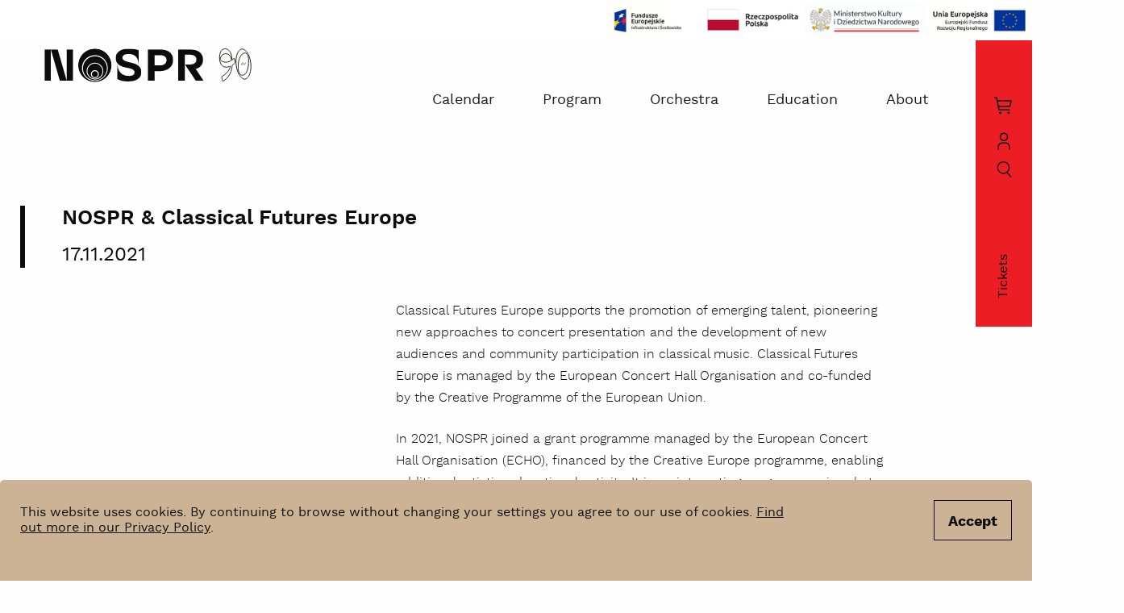

--- FILE ---
content_type: text/html; charset=UTF-8
request_url: https://nospr.org.pl/en/aktualnosci/nospr-i-classical-futures-europe
body_size: 19201
content:
<!doctype html>
<html lang="en" class="modernizr-no-js">
  <head>
    <meta charset="utf-8" />
    <!--[if IE
      ]><meta http-equiv="X-UA-Compatible" content="IE=edge,chrome=1"
    /><![endif]-->
    <meta
      name="viewport"
      content="width=device-width, minimum-scale=1, maximum-scale=1, user-scalable=no"
    />

    <title>News - NOSPR</title>

    <style>article>*{opacity:0}#footer{opacity:0}.cookies{display:none}.m-submenu{opacity:0}.is-not-ready .nav__item{opacity:0}.is-not-ready .menu{display:none}.is-not-ready .hamburger{display:none}.is-not-ready .search{display:none}.is-not-ready .header__sticky{opacity:0}.modernizr-no-js .header__sticky{display:none}.svg-sprite{display:none}.visually-hidden,.sr-only,.screen-reader-text{position:absolute;overflow:hidden;height:1px;width:1px;margin:-1px;padding:0;border:none;clip:rect(0 0 0 0)}.m-submenu__item a{display:none}.is-visible .m-submenu__item a,.is-curtain .m-submenu__item a{display:inline-block}.wrapper{min-height:100%;background:inherit;width:100%}@media (max-width: 1023px){.wrapper{overflow:hidden}}.logo{position:fixed;top:4.21875vw;left:3.82813vw}.logo--mobile{display:none;opacity:0;position:fixed}@media (max-width: 1023px){.logo--mobile{display:block}}@media (max-width: 1023px){.logo{position:absolute;top:22.93333vw;left:19px}}@media (min-width: 660px) and (max-width: 1023px){.logo{height:11.19792vw;top:11.19792vw;left:38px}}@media (min-width: 1024px){.logo{width:270px;height:42px}.logo>*{position:absolute;top:0;left:0}}.logo .svg-logo{width:245px;height:39px}@media (max-width: 350px){.logo .svg-logo{width:130px;height:28px;margin-top:5px}}@media (min-width: 1024px){.logo .svg-logo{width:270px;height:42px}}
</style>
    <!-- Google Tag Manager -->
    <script>
      (function (w, d, s, l, i) {
        w[l] = w[l] || [];
        w[l].push({ "gtm.start": new Date().getTime(), event: "gtm.js" });
        var f = d.getElementsByTagName(s)[0],
          j = d.createElement(s),
          dl = l != "dataLayer" ? "&l=" + l : "";
        j.async = true;
        j.src = "https://www.googletagmanager.com/gtm.js?id=" + i + dl;
        f.parentNode.insertBefore(j, f);
      })(window, document, "script", "dataLayer", "GTM-NXPMJ5W2");
    </script>
    <!-- End Google Tag Manager -->

<!-- GetResponse Analytics -->
  <script type="text/javascript">
     
  (function(m, o, n, t, e, r, _){
          m['__GetResponseAnalyticsObject'] = e;m[e] = m[e] || function() {(m[e].q = m[e].q || []).push(arguments)};
          r = o.createElement(n);_ = o.getElementsByTagName(n)[0];r.async = 1;r.src = t;r.setAttribute('crossorigin', 'use-credentials');_.parentNode .insertBefore(r, _);
      })(window, document, 'script', 'https://an.gr-wcon.com/script/2916099d-1e6a-4330-b45e-aa160c89710b/ga.js', 'GrTracking');


  </script>
  <!-- End GetResponse Analytics -->

    <link rel="preload" href="/public/theme/styles.css?v=2.0.90" as="style" />
    <link rel="preload" href="/public/theme/libs.min.js?v=2.0.90" as="script" />
    <link
      rel="preload"
      href="/public/theme/scripts.min.js?v=2.0.90"
      as="script"
    />
    <link
      rel="preload"
      href="/public/theme/fonts/WorkSans/WorkSans.woff2"
      as="font"
      type="font/woff2"
      crossorigin
    />
    <link
      rel="preload"
      href="/public/theme/fonts/WorkSans/WorkSans200.woff2"
      as="font"
      type="font/woff2"
      crossorigin
    />
    <link
      rel="preload"
      href="/public/theme/fonts/WorkSans/WorkSans300.woff2"
      as="font"
      type="font/woff2"
      crossorigin
    />
    <link
      rel="preload"
      href="/public/theme/fonts/WorkSans/WorkSans600.woff2"
      as="font"
      type="font/woff2"
      crossorigin
    />
    <link
      rel="preload"
      href="/public/theme/fonts/WorkSans/WorkSans700.woff2"
      as="font"
      type="font/woff2"
      crossorigin
    />
    <link
      rel="preload"
      href="/public/theme/fonts/CSTMXprmntl01/CSTMXprmntl01700.woff2"
      as="font"
      type="font/woff2"
      crossorigin
    />
    <link
      rel="preload"
      href="/public/theme/fonts/CSTMXprmntl02/CSTMXprmntl02700.woff2"
      as="font"
      type="font/woff2"
      crossorigin
    />
    <link
      rel="preload"
      href="/public/theme/fonts/CSTMXprmntl02/CSTMXprmntl02italic.woff2"
      as="font"
      type="font/woff2"
      crossorigin
    />

    <link rel="stylesheet" href="/public/theme/styles.css?v=2.0.90" />
    <link
      rel="stylesheet"
      href="/sklep/wp-content/themes/nospr-tickets/css/nospr-org.css?ver=1.0.11111111119"
    />
    <script src="https://code.jquery.com/jquery-3.6.0.min.js"></script>
        <link rel="alternate" href="/pl/aktualnosci/nospr-i-classical-futures-europe" hreflang="pl" />
    
    <meta name="description" content="Serwis internetowy Narodowej Orkiestry Symfonicznej Polskiego Radia" />

    <meta property="fb:app_id" content="698903090619212" />
    <meta property="og:description" content="Serwis internetowy Narodowej Orkiestry Symfonicznej Polskiego Radia" />
    <meta property="og:title" content="News - NOSPR" />
        <meta property="og:image" content="https://nospr.org.pl/public/images/og_image_2.jpg" />
    <meta property="og:image:width" content="1200" />
    <meta property="og:image:height" content="630" />
        <meta property="og:url" content="https://nospr.org.pl/en/aktualnosci/nospr-i-classical-futures-europe" />
    <meta property="og:type" content="website" />

    <meta property="twitter:card" content="summary" />
    <meta property="twitter:title" content="News - NOSPR" />
    <meta property="twitter:description" content="Serwis internetowy Narodowej Orkiestry Symfonicznej Polskiego Radia" />
    <meta property="twitter:image" content="https://nospr.org.pl/public/images/og_image_2.jpg" />
    <meta property="twitter:url" content="https://nospr.org.pl/en/aktualnosci/nospr-i-classical-futures-europe" />

    <link
      rel="apple-touch-icon"
      sizes="180x180"
      href="/public/theme/favicons/apple-touch-icon.png"
    />
    <link
      rel="icon"
      type="image/png"
      sizes="32x32"
      href="/public/theme/favicons/favicon-32x32.png"
    />
    <link
      rel="icon"
      type="image/png"
      sizes="16x16"
      href="/public/theme/favicons/favicon-16x16.png"
    />
    <link rel="manifest" href="/public/theme/favicons/site.webmanifest" />
    <link
      rel="mask-icon"
      href="/public/theme/favicons/safari-pinned-tab.svg"
      color="#000000"
    />
    <link rel="shortcut icon" href="/public/theme/favicons/favicon.ico" />
    <meta name="msapplication-TileColor" content="#ffffff" />
    <meta
      name="msapplication-config"
      content="/public/theme/favicons/browserconfig.xml"
    />
    <meta name="theme-color" content="#ffffff" />
  </head>

  <body
    class="is-not-ready "
  >
    <!-- Google Tag Manager (noscript) -->
    <noscript
      ><iframe
        src="https://www.googletagmanager.com/ns.html?id=GTM-NXPMJ5W2"
        height="0"
        width="0"
        style="display: none; visibility: hidden"
      ></iframe
    ></noscript>
    <!-- End Google Tag Manager (noscript) -->
    <div
      id="org-time-counter-container"
      class="header__top header__top--counter"
    >
      <span class="header__top-event-meta">
        <span class="header__top-counter-label"
          >Czas na dokonanie płatności:</span
        >
        <span id="org-counter-value">00:00</span>
      </span>
      <button
        id="counter-more"
        data-target-open="counter-info"
        class="btn btn--link btn--inversed btn--micro"
      >
        <span class="icon icon--micro">
          <svg
            width="20"
            height="20"
            viewBox="0 0 20 20"
            fill="none"
            xmlns="http://www.w3.org/2000/svg"
          >
            <path
              d="M10.625 13.75V8.75H8.125V10H9.375V13.75H7.5V15H12.5V13.75H10.625ZM10 5C9.81458 5 9.63332 5.05498 9.47915 5.158C9.32498 5.26101 9.20482 5.40743 9.13386 5.57873C9.06291 5.75004 9.04434 5.93854 9.08051 6.1204C9.11669 6.30225 9.20598 6.4693 9.33709 6.60041C9.4682 6.73152 9.63525 6.82081 9.8171 6.85699C9.99896 6.89316 10.1875 6.87459 10.3588 6.80364C10.5301 6.73268 10.6765 6.61252 10.7795 6.45835C10.8825 6.30418 10.9375 6.12292 10.9375 5.9375C10.9375 5.68886 10.8387 5.4504 10.6629 5.27459C10.4871 5.09877 10.2486 5 10 5Z"
              fill="black"
            ></path>
            <path
              d="M10 18.75C8.26942 18.75 6.57769 18.2368 5.13876 17.2754C3.69983 16.3139 2.57832 14.9473 1.91606 13.3485C1.25379 11.7496 1.08051 9.9903 1.41813 8.29296C1.75575 6.59563 2.58911 5.03653 3.81282 3.81282C5.03653 2.58911 6.59563 1.75575 8.29296 1.41813C9.9903 1.08051 11.7496 1.25379 13.3485 1.91606C14.9473 2.57832 16.3139 3.69983 17.2754 5.13876C18.2368 6.57769 18.75 8.26942 18.75 10C18.75 12.3206 17.8281 14.5462 16.1872 16.1872C14.5462 17.8281 12.3206 18.75 10 18.75ZM10 2.5C8.51664 2.5 7.0666 2.93987 5.83323 3.76398C4.59986 4.58809 3.63856 5.75943 3.07091 7.12988C2.50325 8.50032 2.35473 10.0083 2.64411 11.4632C2.9335 12.918 3.64781 14.2544 4.6967 15.3033C5.7456 16.3522 7.08197 17.0665 8.53683 17.3559C9.99168 17.6453 11.4997 17.4968 12.8701 16.9291C14.2406 16.3614 15.4119 15.4001 16.236 14.1668C17.0601 12.9334 17.5 11.4834 17.5 10C17.5 8.01088 16.7098 6.10323 15.3033 4.6967C13.8968 3.29018 11.9891 2.5 10 2.5Z"
              fill="black"
            ></path>
          </svg>
        </span>
        <span class="label label--micro">Więcej</span>
      </button>
    </div>

    <div
      aria-hidden="true"
      class="info-modal counter-expired"
      data-target-modal="counter-expired"
    >
      <div class="box modal-box">
        <div class="info-modal__header">
          <h2 class="info-modal__heading">Uwaga!</h2>
          <button
            class="btn btn--link btn--large btn--cancel btn--close-modal"
            data-target-close="counter-expired"
          >
            <span class="icon icon--large">
              <svg
                width="20"
                height="20"
                viewBox="0 0 20 20"
                fill="none"
                xmlns="http://www.w3.org/2000/svg"
              >
                <path
                  d="M10.8837 10L16.25 4.63375L15.3663 3.75L10 9.11625L4.63375 3.75L3.75 4.63375L9.11625 10L3.75 15.3663L4.63375 16.25L10 10.8837L15.3663 16.25L16.25 15.3663L10.8837 10Z"
                  fill="black"
                ></path>
              </svg>
            </span>
          </button>
        </div>
        <div class="info-modal__content-wrapper">
          <div class="modal-expired-time">
            <h2 class="modal-expired-time-heading">
              Twój czas na dokonanie płatności kończy się.
            </h2>
            <p class="modal-expired-time-info">
              Usuniemy rezerwację Twoich biletów za:
            </p>
            <p id="modal-expired-time-value" class="modal-expired-time-value">
              00:00
            </p>
            <button
              id="counter-warning-time-reset"
              class="btn btn--secondary btn--medium"
            >
              <span class="label label--medium">Potrzebuję więcej czasu</span>
            </button>
            <a
              href="/sklep/koszyk/"
              class="btn btn--tetriary btn--medium counter-expired-basket-link"
            >
              <span class="label label--medium">Kup bilety</span>
            </a>
          </div>
        </div>
      </div>
    </div>

    <div
      aria-hidden="true"
      class="info-modal counter-info"
      data-target-modal="counter-info"
    >
      <div class="box modal-box">
        <div class="info-modal__header">
          <h2 class="info-modal__heading">Czas na dokonanie płatności</h2>
          <button
            class="btn btn--link btn--large btn--cancel btn--close-modal"
            data-target-close="counter-info"
          >
            <span class="icon icon--large">
              <svg
                width="20"
                height="20"
                viewBox="0 0 20 20"
                fill="none"
                xmlns="http://www.w3.org/2000/svg"
              >
                <path
                  d="M10.8837 10L16.25 4.63375L15.3663 3.75L10 9.11625L4.63375 3.75L3.75 4.63375L9.11625 10L3.75 15.3663L4.63375 16.25L10 10.8837L15.3663 16.25L16.25 15.3663L10.8837 10Z"
                  fill="black"
                ></path>
              </svg>
            </span>
          </button>
        </div>
        <div class="info-modal__content-wrapper">
          <div class="modal-counter-content">
            <p>
              Jest to odliczana ilość czasu w trakcie której należy dokonać
              płatności za bilety.
            </p>
            <p>
              Po wybraniu miejsca na sali jest ono blokowane dla innych
              słuchaczy. By uniknąć sytuacji nieświadomego świadomego
              przetrzymywania miejsc bez chęci ich zakupu, system odmierza
              <strong>15 minut</strong> od czasu ich wybrania na planie sali.
            </p>
            <p>
              <strong
                >Po upływie wyżej wymienionego czasu miejsce / miejsca
                automatycznie się zwalniają oraz usuwają z koszyka osoby
                kupującej!</strong
              >
            </p>
            <p>
              W przypadku potrzeby przedłużenia czasu możliwe jest jego
              zresetowanie poprzez naciśnięcie przycisku poniżej.
            </p>
          </div>
          <div class="modal-counter--buttons-group">
            <a
              href="/sklep/koszyk/"
              class="btn btn--tetriary btn--medium counter-expired-basket-link"
            >
              <span class="label label--medium">Przejdź do koszyka</span>
            </a>
            <button
              class="btn btn--secondary btn--close-modal btn--medium"
              id="counter-info-time-reset"
            >
              <span class="label label--medium">Zresetuj mój czas</span>
            </button>
          </div>
        </div>
      </div>
    </div>

    <div id="loader" class="loader-container fade-in hide">
      <div class="loader-visual">
        <svg
          width="98"
          height="97"
          viewBox="0 0 98 97"
          fill="none"
          xmlns="http://www.w3.org/2000/svg"
        >
          <path
            fill-rule="evenodd"
            clip-rule="evenodd"
            d="M49 76.7073C64.3023 76.7073 76.7073 64.3023 76.7073 49C76.7073 33.6977 64.3023 21.2927 49 21.2927C33.6977 21.2927 21.2927 33.6977 21.2927 49C21.2927 64.3023 33.6977 76.7073 49 76.7073ZM49 77.4878C64.7334 77.4878 77.4878 64.7334 77.4878 49C77.4878 33.2666 64.7334 20.5122 49 20.5122C33.2666 20.5122 20.5122 33.2666 20.5122 49C20.5122 64.7334 33.2666 77.4878 49 77.4878Z"
            fill="black"
          ></path>
          <path
            fill-rule="evenodd"
            clip-rule="evenodd"
            d="M14.6585 48.6097C14.6585 67.7915 30.2084 83.3415 49.3902 83.3415C68.572 83.3415 84.1219 67.7915 84.1219 48.6098H84.9024C84.9024 68.2226 69.0031 84.1219 49.3902 84.1219C29.7774 84.1219 13.878 68.2226 13.878 48.6097H14.6585Z"
            fill="black"
          ></path>
          <path
            fill-rule="evenodd"
            clip-rule="evenodd"
            d="M90.3658 49C90.3658 26.1543 71.8457 7.63415 49 7.63415V6.85366C72.2768 6.85366 91.1463 25.7232 91.1463 49C91.1463 72.2768 72.2768 91.1463 49 91.1463V90.3658C71.8457 90.3658 90.3658 71.8457 90.3658 49Z"
            fill="black"
          ></path>
          <path
            fill-rule="evenodd"
            clip-rule="evenodd"
            d="M49 1.39024C22.7058 1.39024 1.39023 22.7059 1.39023 49H0.609741C0.609744 22.2748 22.2748 0.609754 49 0.609756C75.7252 0.609759 97.3902 22.2748 97.3902 49H96.6097C96.6097 22.7059 75.2941 1.39025 49 1.39024Z"
            fill="black"
          ></path>
        </svg>
      </div>
    </div>

    <svg class="svg-sprite"  xmlns="http://www.w3.org/2000/svg" xmlns:xlink="http://www.w3.org/1999/xlink"><symbol id="sprite-calendar" viewBox="1 0 23 22" preserveAspectRatio="xMidYMid meet"><path d="M2 2v17h21V2H2zm2 15V5h17v12H4z"/><path d="M6 7h3v3H6zM11 7h3v3h-3zM16 7h3v3h-3zM6 12h3v3H6zM11 12h3v3h-3zM16 12h3v3h-3z"/></symbol><symbol id="sprite-facebook" viewBox="0 0 9 18" preserveAspectRatio="xMidYMid meet"><path d="M2 6V4.2a4.92 4.92 0 0 1 .6-2.85A3.58 3.58 0 0 1 5.55 0 14.14 14.14 0 0 1 9 .3l-.45 2.85a4.65 4.65 0 0 0-1.5-.3c-.75 0-1.35.3-1.35 1V6h3.15L8.4 8.7H5.55V18H2V8.7H0V6z"/></symbol><symbol id="sprite-instagram" viewBox="0 0 16 16.13" preserveAspectRatio="xMidYMid meet"><path d="M8.12 10.87a2.75 2.75 0 1 1 2.75-2.75 2.77 2.77 0 0 1-2.75 2.75m0-6.87a4.13 4.13 0 1 0 4.13 4.12A4.15 4.15 0 0 0 8.12 4"/><path d="M8.12 0H4.75a4.36 4.36 0 0 0-2 .38 4.3 4.3 0 0 0-1.37 1 3.78 3.78 0 0 0-1 1.49A16.41 16.41 0 0 0 0 4.75v6.75a4.39 4.39 0 0 0 .38 2 5.13 5.13 0 0 0 .87 1.38 3.24 3.24 0 0 0 1.37.87 4.39 4.39 0 0 0 2 .38h6.75a4.36 4.36 0 0 0 2-.38 5.39 5.39 0 0 0 1.38-.87 3.18 3.18 0 0 0 .87-1.38 4.36 4.36 0 0 0 .38-2V4.75a4.36 4.36 0 0 0-.38-2 4.9 4.9 0 0 0-.87-1.38A3.21 3.21 0 0 0 13.37.5a4.33 4.33 0 0 0-2-.38A17.7 17.7 0 0 0 8.12 0m0 1.5h3.26a3.68 3.68 0 0 1 1.5.25 2.33 2.33 0 0 1 .87.63 2.2 2.2 0 0 1 .62.87 3.51 3.51 0 0 1 .25 1.5v6.5a3.51 3.51 0 0 1-.25 1.5 2.2 2.2 0 0 1-.62.87 2.33 2.33 0 0 1-.87.63 3.71 3.71 0 0 1-1.5.25h-6.5a3.68 3.68 0 0 1-1.5-.25 2.28 2.28 0 0 1-.88-.63 2.2 2.2 0 0 1-.62-.87 3.51 3.51 0 0 1-.25-1.5v-6.5a3.51 3.51 0 0 1 .25-1.5 2.2 2.2 0 0 1 .62-.87 2.28 2.28 0 0 1 .88-.63 3.68 3.68 0 0 1 1.5-.25h3.24"/><path d="M13.37 3.75a1 1 0 0 1-1 1 .89.89 0 0 1-.87-1 1 1 0 0 1 1-1 1.05 1.05 0 0 1 .87 1"/></symbol><symbol id="sprite-link" viewBox="0 0 16 16.17" preserveAspectRatio="xMidYMid meet"><path d="M4.17 5.87a9.68 9.68 0 0 1 .94-.76 4.32 4.32 0 0 1 5.7 1.36L9.28 8a2.21 2.21 0 0 0-2.56-1.28 1.8 1.8 0 0 0-1.1.6l-2.9 2.89a2.38 2.38 0 0 0 0 3.24 2.38 2.38 0 0 0 3.24 0l.85-.94a6.71 6.71 0 0 0 2.55.43l-2 2a4.29 4.29 0 0 1-6.12 0 4.29 4.29 0 0 1 0-6.12zm4.6-4.68l-2 2a5.5 5.5 0 0 1 2.56.43l.85-.85a2.36 2.36 0 0 1 3.23 0 2.36 2.36 0 0 1 0 3.23l-2.89 2.9a2.38 2.38 0 0 1-3.24 0 5 5 0 0 1-.51-.68L5.19 9.79c.17.25.34.42.51.68a4.38 4.38 0 0 0 2 1.11 4.61 4.61 0 0 0 3.15-.43 2.73 2.73 0 0 0 .94-.77l2.89-2.89a4.3 4.3 0 0 0 0-6.13 4.12 4.12 0 0 0-5.91-.17z"/></symbol><symbol id="sprite-mail" viewBox="0 0 18 12" preserveAspectRatio="xMidYMid meet"><g data-id="Desktop"><g data-id="09.02.ContactPage" fill-rule="evenodd"><g data-id="Icon/email"><path d="M16.985 0L9 6.239 1.015 0h15.97zM18 .7V12H0V.7l9 6.83L18 .7z" data-id="Combined-Shape"/></g></g></g></symbol><symbol id="sprite-message" viewBox="0 0 16 15" preserveAspectRatio="xMidYMid meet"><path d="M5.7 13.7C4.5 14.6 3.3 15 2 15c.8-.8 1.3-1.6 1.5-2.2C1.4 11.6 0 9.4 0 7c0-3.9 3.6-7 8-7s8 3.1 8 7-3.6 7-8 7c-.8 0-1.6-.1-2.3-.3z"/></symbol><symbol id="sprite-pin" viewBox="0 0 14 22" preserveAspectRatio="xMidYMid meet"><path d="M7 0C3.3 0 0 3 0 6.8c0 2.2 1.1 4.7 2.8 7.8 1.2 2 2.6 4.3 4.2 6.9 4-6.4 7-10.9 7-14.6C14 3 10.7 0 7 0zm0 9.7C5.5 9.7 4.3 8.5 4.3 7c0-1.5 1.2-2.7 2.7-2.7S9.7 5.5 9.7 7c0 1.5-1.2 2.7-2.7 2.7z"/></symbol><symbol id="sprite-print" viewBox="0 0 22 16" preserveAspectRatio="xMidYMid meet"><path d="M21 6h-2v1h2v8H1V7h2V6H0v10h22V6z"/><path d="M3 12h1v1H3zM5 12h1v1H5zM7 12h1v1H7zM17 9V0H5v9H3v1h16V9h-2zM6 9V1h10v8H6z"/></symbol><symbol id="sprite-share" viewBox="0 0 18 16" preserveAspectRatio="xMidYMid meet"><path d="M0 10.5h1.4V16H0z"/><path d="M0 14.6h18V16H0z"/><path d="M16.6 10.5H18V16h-1.4zM9 .6L12.7 4H5.3z"/><path d="M8.3 3.2h1.5V10H8.3z"/></symbol><symbol id="sprite-twitter" viewBox="0 0 18 15" preserveAspectRatio="xMidYMid meet"><path d="M18 1.7c-.7.3-1.4.5-2.1.6.8-.5 1.3-1.2 1.6-2-.7.4-1.5.7-2.3.9C14.5.4 13.5 0 12.5 0c-2 0-3.7 1.7-3.7 3.7 0 .3 0 .6.1.8C5.8 4.4 3.1 2.9 1.3.7.9 1.2.8 1.9.8 2.5c0 1.3.7 2.4 1.6 3.1-.6 0-1.2-.2-1.7-.5 0 1.8 1.3 3.3 3 3.6-.3.1-.6.1-1 .1-.2 0-.5 0-.7-.1.5 1.5 1.8 2.5 3.4 2.6-1.3 1-2.9 1.6-4.6 1.6-.2.1-.5.1-.8.1 1.6 1 3.6 1.7 5.7 1.7 6.8 0 10.5-5.6 10.5-10.5v-.5c.7-.6 1.3-1.2 1.8-2"/></symbol><symbol id="sprite-warn" viewBox="0 0 19 16" preserveAspectRatio="xMidYMid meet"><path d="M8.8 5.4h1.1v5.5H8.8zM8.8 12.3h1.1v1.1H8.8z"/><path d="M18.8 16H0L9.4 0l9.4 16zM1.9 14.9h14.9L9.4 2.2 1.9 14.9z"/></symbol><symbol id="sprite-youtube" viewBox="0 0 17 12.41" preserveAspectRatio="xMidYMid meet"><path d="M13.94.09C11.33 0 5.67 0 3.06.09S0 1.9 0 6.2s.34 5.9 3.06 6.12 8.27.12 10.88 0S17 10.51 17 6.2 16.66.31 13.94.09zM6.35 8.93V3.48L12 6.2 6.35 8.93z"/></symbol></svg>   <div class="cookies js-cookies">
    <div class="grid">
        <div class="grid-24 cookies__wrap d-flex justify-content-between">
            <div class="cookies__copy">This website uses cookies. By continuing to browse without changing your settings you agree to our use of cookies. <a href="/en/polityka-prywatnosci">Find out more in our Privacy Policy</a>.</div>
            <button class="button button--outline cookies__button js-cookies-agree"><span>Accept</span></button>
        </div>
    </div>
    </div>
 <div class="menu js-menu">
    <div class="menu__wrap">
        <div class="menu__title">Menu</div>
        <ol class="menu__list">
                <li class="menu__item"><a href="/en/kalendarz">Calendar</a></li><li class="menu__item"><a href="/en/program">Program</a></li><li class="menu__item"><a href="/en/orkiestra">Orchestra</a></li><li class="menu__item"><a href="/en/edukacja">Education</a></li><li class="menu__item"><a href="/en/o-nas">About</a></li>        </ol>
        <ol class="menu__list">
            <li class="menu__item--lang">
                                <a class="js-language" data-history="false" href="/pl?setlang=true">Polski</a>
                            </li>
            <li>
                <ol class="menu__list--socials">
                                            <li><a href="https://www.facebook.com/NarodowaOrkiestraSymfonicznaPolskiegoRadia" target="_blank"><svg class="sprite-facebook"><use xlink:href="#sprite-facebook"/></svg><span class="sr-only">facebook</span></a></li>
                                            <li><a href="https://www.instagram.com/nospr" target="_blank"><svg class="sprite-instagram"><use xlink:href="#sprite-instagram"/></svg><span class="sr-only">instagram</span></a></li>
                                            <li><a href="https://www.youtube.com/channel/UCOTYTsf82BCm09n3qUg7XHA" target="_blank"><svg class="sprite-youtube"><use xlink:href="#sprite-youtube"/></svg><span class="sr-only">youtube</span></a></li>
                                            <li><a href="https://twitter.com/nospr_official" target="_blank"><svg class="sprite-twitter"><use xlink:href="#sprite-twitter"/></svg><span class="sr-only">twitter</span></a></li>
                                    </ol>
            </li>
        </ol>
    </div>
</div>

<button class="hamburger js-toggle-menu js-shift" aria-label="Menu"><i
        class="icon-menu"><u></u><u></u><u></u></i></button> <div class="header__sticky sticky js-sticky">
  <div class="sticky__wrapper">
    <a class="sticky__link" href="/en/bilety"
      >Tickets</a
    >
    <div class="btn-group--sticky">
      <button class="sticky__icon js-toggle-search">
        <span class="sr-only">szukaj</span><svg class="svg-search"  xmlns="http://www.w3.org/2000/svg" viewBox="0 0 18.84 21.08"><ellipse cx="8.28" cy="8.28" rx="7.52" ry="7.54" transform="rotate(-39 8.27 8.283)" fill="none" stroke="#171717" stroke-width="1.5"/><path d="M13 14.14L17.79 20" fill="none" stroke="#171717" stroke-linecap="square" stroke-width="1.5"/></svg><i
          class="icon-close"
        ></i>
      </button>
      <a
        href="https://nospr.org.pl/sklep/moje-konto/"
        class="btn btn--link btn--large btn--user"
      >
        <span aria-hidden="true" class="icon icon--large">
          <svg
            width="20"
            height="20"
            viewBox="0 0 20 20"
            fill="none"
            xmlns="http://www.w3.org/2000/svg"
          >
            <path
              d="M10 2.5C10.6181 2.5 11.2223 2.68328 11.7362 3.02666C12.2501 3.37004 12.6506 3.8581 12.8871 4.42911C13.1236 5.00013 13.1855 5.62847 13.065 6.23466C12.9444 6.84085 12.6467 7.39767 12.2097 7.83471C11.7727 8.27175 11.2158 8.56938 10.6097 8.68995C10.0035 8.81053 9.37513 8.74865 8.80411 8.51212C8.2331 8.2756 7.74504 7.87506 7.40166 7.36116C7.05828 6.84725 6.875 6.24307 6.875 5.625C6.875 4.7962 7.20424 4.00134 7.79029 3.41529C8.37634 2.82924 9.1712 2.5 10 2.5ZM10 1.25C9.13471 1.25 8.28885 1.50659 7.56938 1.98732C6.84992 2.46805 6.28916 3.15133 5.95803 3.95076C5.62689 4.75019 5.54025 5.62985 5.70906 6.47852C5.87787 7.32719 6.29455 8.10674 6.90641 8.71859C7.51826 9.33045 8.29781 9.74713 9.14648 9.91594C9.99515 10.0847 10.8748 9.99811 11.6742 9.66697C12.4737 9.33584 13.1569 8.77508 13.6377 8.05562C14.1184 7.33615 14.375 6.49029 14.375 5.625C14.375 4.46468 13.9141 3.35188 13.0936 2.53141C12.2731 1.71094 11.1603 1.25 10 1.25ZM16.25 18.75H15V15.625C15 15.2146 14.9192 14.8083 14.7621 14.4291C14.6051 14.05 14.3749 13.7055 14.0847 13.4153C13.7945 13.1251 13.45 12.8949 13.0709 12.7379C12.6917 12.5808 12.2854 12.5 11.875 12.5H8.125C7.2962 12.5 6.50134 12.8292 5.91529 13.4153C5.32924 14.0013 5 14.7962 5 15.625V18.75H3.75V15.625C3.75 14.4647 4.21094 13.3519 5.03141 12.5314C5.85188 11.7109 6.96468 11.25 8.125 11.25H11.875C13.0353 11.25 14.1481 11.7109 14.9686 12.5314C15.7891 13.3519 16.25 14.4647 16.25 15.625V18.75Z"
              fill="black"
            ></path>
          </svg>
        </span>
        <span class="sr-only">Moje konto</span>
      </a>
      <a
        id="nospr-org-basket"
        href="https://nospr.org.pl/sklep/koszyk/"
        class="btn btn--link btn--large btn--basket"
      >
        <span aria-hidden="true" class="icon icon--large">
          <svg
            width="20"
            height="20"
            viewBox="0 0 20 20"
            fill="none"
            xmlns="http://www.w3.org/2000/svg"
          >
            <path
              d="M6.25 18.75C6.94036 18.75 7.5 18.1904 7.5 17.5C7.5 16.8096 6.94036 16.25 6.25 16.25C5.55964 16.25 5 16.8096 5 17.5C5 18.1904 5.55964 18.75 6.25 18.75Z"
              fill="black"
            ></path>
            <path
              d="M15 18.75C15.6904 18.75 16.25 18.1904 16.25 17.5C16.25 16.8096 15.6904 16.25 15 16.25C14.3096 16.25 13.75 16.8096 13.75 17.5C13.75 18.1904 14.3096 18.75 15 18.75Z"
              fill="black"
            ></path>
            <path
              d="M17.5 4.37488H3.6375L3.125 1.74988C3.09578 1.60659 3.01724 1.47807 2.90304 1.38671C2.78884 1.29535 2.64622 1.24693 2.5 1.24988H0V2.49988H1.9875L4.375 14.4999C4.40422 14.6432 4.48276 14.7717 4.59696 14.8631C4.71116 14.9544 4.85378 15.0028 5 14.9999H16.25V13.7499H5.5125L5 11.2499H16.25C16.3945 11.2534 16.5357 11.2068 16.6497 11.1179C16.7636 11.029 16.8432 10.9034 16.875 10.7624L18.125 5.13738C18.1459 5.04465 18.1455 4.94836 18.1236 4.85584C18.1017 4.76332 18.059 4.67702 17.9987 4.60349C17.9385 4.52996 17.8622 4.47115 17.7758 4.43154C17.6894 4.39192 17.595 4.37255 17.5 4.37488ZM15.75 9.99988H4.7625L3.8875 5.62488H16.7188L15.75 9.99988Z"
              fill="black"
            ></path>
          </svg>
        </span>
        <span class="sr-only">Koszyk zakupów</span>
      </a>
    </div>
  </div>
</div>

    <a class="logo--mobile js-logo" href="/en"
      ><span class="sr-only">home</span><svg class="svg-sygnet"  xmlns="http://www.w3.org/2000/svg" viewBox="0 0 96 42.46">
  <path d="M21.63 0A21.43 21.43 0 0 0 0 21.23a21.43 21.43 0 0 0 21.63 21.23 21.43 21.43 0 0 0 21.63-21.23A21.43 21.43 0 0 0 21.63 0m0 42a16.89 16.89 0 0 1-17-16.72 16.88 16.88 0 0 1 17-16.7 16.88 16.88 0 0 1 17 16.7 16.89 16.89 0 0 1-17 16.72" fill="#0c0c0c" fill-rule="evenodd"/>
  <path d="M21.63 9.8A15.64 15.64 0 0 0 5.87 25.28a15.63 15.63 0 0 0 15.76 15.47 15.63 15.63 0 0 0 15.76-15.47A15.64 15.64 0 0 0 21.63 9.8m0 30.31a11 11 0 1 1 11.22-11 11.13 11.13 0 0 1-11.22 11" fill="#0c0c0c" fill-rule="evenodd"/>
  <path d="M21.63 19.32a9.78 9.78 0 1 0 10 9.77 9.88 9.88 0 0 0-10-9.77m0 18.94a5.14 5.14 0 1 1 5.23-5.14 5.19 5.19 0 0 1-5.23 5.14" fill="#0c0c0c" fill-rule="evenodd"/>
  <path d="M21.63 29.22a3.9 3.9 0 1 0 4 3.9 3.94 3.94 0 0 0-4-3.9" fill="#0c0c0c" fill-rule="evenodd"/>
  <g class="logo-90-transform" id="logo-90-lat" transform="translate(54, 0) scale(1)">
    <path
      style="fill:none !important; stroke:#1d1d1b !important; stroke-miterlimit:10 !important;"
      d="M.5,11.57C.5,6.01,2.64.5,7.82.5c4.49,0,8.3,4.14,8.95,14.52.88-.71,1.48-1.11,2.58-2.17.67-.52,1.44,5.56,1.09,6.03-1.12,1.26-3.52,2.89-3.52,2.89,0,0-.03,14.67-12.15,20.79-.63.33-1.76-5.9-1.02-6.28,9.18-4.73,10.92-13.3,10.92-13.3,0,0-2.26,1.3-4.86,1.3S.5,24.06.5,11.57ZM1.46,13.68c0-2.2,2.36-6.78,6.82-6.78,5.23,0,7.24,4.1,7.77,8.6-2.06,1.26-4.32,2.42-7.3,2.42-5.54,0-7.3-2.94-7.3-4.23h0ZM29.92.8c-3.76,0-8.07,6.02-8.07,15.98,0,15.73,7.51,23.18,11.16,23.18,4.26,0,8.31-6.88,8.31-16.75,0-11.32-5.45-22.41-11.4-22.41h0ZM33.34,5.91c-4.34,0-8.72,6.92-8.72,18.24,0,3.93.99,10.69,5.35,10.69,5.87,0,8.31-8.74,8.31-19.11,0-8.33-3.03-9.82-4.93-9.82h0Z"
    />
    <path
      style="fill:#1d1d1b !important; stroke:none !important;"
      d="M28.38,21.41h.94l.03-.04h-.47l1.91-3.33h-.94l-.03.04h.47l-1.91,3.33ZM30.66,21.45c.38,0,.72-.26,1.01-.61l-.32.56h.94l.03-.04h-.47l1.32-2.29h-.47l-.41.7c.06-.15.09-.28.09-.42,0-.22-.05-.33-.29-.33-.99,0-2.08,1.08-2.08,1.9,0,.31.21.53.66.53M30.68,21.39c-.2,0-.24-.09-.24-.27,0-.64.82-2.04,1.62-2.04.22,0,.24.1.24.28,0,.63-.85,2.03-1.63,2.03M32.72,21.41h1.25l.03-.04h-.78l1.29-2.25h.78l.03-.04h-.78l.44-.76-1.38.81h.45l-1.32,2.29h0Z"
    />
  </g>
</svg></a
    >

    <div class="wrapper js-shift" id="wrapper">
      <div>
  <div class="top-bar">
    <div class="logos">
      <img src="/public/images/logo-fe-kolor-m.jpg" alt="Logo 1" />
      <img src="/public/images/logo-pl-kolor-m.jpg" alt="Logo 2" />
      <img src="/public/images/logo-mkidn-kolor-m.jpg" alt="Logo 3" />
      <img src="/public/images/logo-ue-kolor-m.jpg" alt="Logo 4" />
    </div>
  </div>
  <div class="header__sticky"></div>
  <div class="icon-menu"></div>
</div>
<style>
body.no-scroll, html.no-scroll {overflow: hidden;}
.header__sticky {transition: top 0.3s;}
.icon-menu {transition: top 0.3s;}
.top-bar {
  width: 100%; background-color: white; padding: 0; display: flex; justify-content: flex-end; align-items: center; top: 0; left: 0; z-index: 1000; position:relative; transition: opacity 0.3s, visibility 0.3s;
}
.top-bar .logos {display: flex; align-items: center; z-index:1000; height:50px;}
.top-bar .logos img {max-height: 42px; width: auto; margin: 0; min-height:35px !important;}
.icon-menu.scrolled {top: 0;}
/*.header__sticky.scrolled {top: 0 !important}*/
.top-bar.hidden {opacity: 0; visibility: hidden;}
</style>
<script>
document.addEventListener('DOMContentLoaded', function() {
  var topBar = document.querySelector('.top-bar');
  var headerSticky = document.querySelector('.header__sticky');
  var iconMenu = document.querySelector('.icon-menu');
  function handleScrollOrMenu() {
    headerSticky.style.top = '50px';
    var menuShown = document.querySelector('.menu.js-menu.is-shown');
    if (window.scrollY > 0 || menuShown) {
      if (topBar) topBar.classList.add('hidden');
      if (headerSticky) {
        headerSticky.classList.add('scrolled');
      }
      if (iconMenu) iconMenu.classList.add('scrolled');
    } else {
      if (topBar) topBar.classList.remove('hidden');
      if (headerSticky) {
        headerSticky.classList.remove('scrolled');
      }
      if (iconMenu) iconMenu.classList.remove('scrolled');
    }
  }
  window.addEventListener('scroll', handleScrollOrMenu);
  setInterval(handleScrollOrMenu, 150);
  handleScrollOrMenu();
});
</script>
      <a class="logo js-shift-logo js-logo" href="/en"
        ><span class="sr-only">home</span><svg class="svg-logo"  width="270px" height="44px" viewBox="0 0 270 44">
<g class="logo-letters">
    <g>
        <path d="M188.6,8.2c5.7,0,8.8,2.1,8.8,6.4c0,4-2.9,6.3-8.5,6.3h-6.3L196.6,42h10.1l-10.2-15.3c5.4-1.4,9.5-4.9,9.5-12
                c0-10-8.2-13.4-17.5-13.4h-14.9V42h8.9V8.2H188.6z"/>
    </g>
    <g>
        <path d="M150,8.8c5.4,0,8.6,2.1,8.6,6.5c0,4-3.1,6.8-8.6,6.8h-6.9V8.8H150z M134.2,1.2V42h8.9V29.7h5.4c11.6,0,18.7-5.8,18.7-14.4
                c0-9.9-7-14.1-18.7-14.1L134.2,1.2z"/>
    </g>
    <g>
        <path d="M117,31.1c0,3.1-2.7,4.7-7.2,4.7c-10.1,0-15-6.8-15.1-16.5C100.7,27.2,117.1,23.6,117,31.1z M101.3,12.1
                c0-3,2.8-4.8,7.9-4.8c8.2-0.1,13.2,4,13.2,15.5C115.7,16.9,101.3,18.8,101.3,12.1z M122.4,2.5c-2.7-1.4-7.7-2.1-13.7-2.1
                C98.2,0.4,92.5,6,92.5,12.1c-0.1,2.6,0.7,5.2,2.2,7.3v20.3c3.2,1.9,7,3.2,14.6,3.2c9.6,0,16.7-4.3,16.6-11.7
                c0.2-3.1-1.1-6.2-3.4-8.3L122.4,2.5z"/>
        </g>
        <g>
        <path d="M28.9,42h8.3V1.2h-8.3V42z M8.3,42V1.2H0V42H8.3z M17.2,1.2H8.3L20,42h8.9L17.2,1.2z"/>
    </g>
</g>

<clipPath id="logo-circles-mask">
        <circle cx="65.5" cy="22" r="21.7"/>
</clipPath>

<g class="logo-circles" style="clip-path: url(#logo-circles-mask);">
        <path id="logo-circle-5" d="M65.5,0.3c-12,0-21.7,9.7-21.7,21.7c0,12,9.7,21.7,21.7,21.7S87.2,34,87.2,22
                C87.2,10,77.5,0.3,65.5,0.3z M65.5,44.8c-12.6,0-22.8-10.2-22.8-22.8S52.9-0.8,65.5-0.8S88.3,9.4,88.3,22S78.1,44.8,65.5,44.8z"/>
        <path id="logo-circle-4" d="M65.5,0.3c-12,0-21.7,9.7-21.7,21.7c0,12,9.7,21.7,21.7,21.7S87.2,34,87.2,22
                C87.2,10,77.5,0.3,65.5,0.3z M65.5,42.4c-9.3,0-16.8-7.5-16.8-16.8S56.2,8.8,65.5,8.8s16.8,7.5,16.8,16.8S74.8,42.4,65.5,42.4z"/>
        <path id="logo-circle-3" d="M65.6,10.2c-8.6,0-15.6,7-15.6,15.6s7,15.6,15.6,15.6s15.6-7,15.6-15.6S74.2,10.2,65.6,10.2z
                 M65.6,40.4c-6,0-10.9-4.9-10.9-10.9c0-6,4.9-10.9,10.9-10.9c6,0,10.9,4.9,10.9,10.9C76.5,35.5,71.6,40.4,65.6,40.4z"/>
        <path id="logo-circle-2" d="M65.6,19.7c-5.4,0-9.8,4.4-9.8,9.8c0,5.4,4.4,9.8,9.8,9.8c5.4,0,9.8-4.4,9.8-9.8
                C75.3,24,71,19.7,65.6,19.7z M65.5,38.6c-2.8,0-5.2-2.3-5.2-5.2c0-2.8,2.3-5.2,5.2-5.2c2.8,0,5.2,2.3,5.2,5.2
                C70.7,36.3,68.4,38.6,65.5,38.6z"/>
        <path id="logo-circle-1" d="M65.5,29.6c-2.2,0-3.9,1.7-3.9,3.9c0,2.2,1.7,3.9,3.9,3.9c2.2,0,3.9-1.7,3.9-3.9
                C69.4,31.3,67.7,29.6,65.5,29.6z M65.5,36.8C65.5,36.8,65.5,36.8,65.5,36.8C65.5,36.8,65.5,36.8,65.5,36.8
                C65.5,36.8,65.5,36.8,65.5,36.8C65.5,36.8,65.5,36.8,65.5,36.8z"/>
        <path id="logo-circle" d="M65.5,36.8C65.5,36.8,65.5,36.8,65.5,36.8C65.5,36.8,65.5,36.8,65.5,36.8C65.5,36.8,65.5,36.8,65.5,36.8
                C65.5,36.8,65.5,36.8,65.5,36.8z"/>
</g>

<!-- WRAPPER DO ANIMACJI (bez transform w SVG) -->
<g class="logo-90-transform">
  <!-- WŁAŚCIWE 90 LAT Z BAZOWYM TRANSFORMEM -->
  <g id="logo-90-lat" transform="translate(227, 0) scale(1)">

    <path
      style="fill:none !important; stroke:#1d1d1b !important; stroke-miterlimit:10 !important;"
      d="M.5,11.57C.5,6.01,2.64.5,7.82.5c4.49,0,8.3,4.14,8.95,14.52.88-.71,1.48-1.11,2.58-2.17.67-.52,1.44,5.56,1.09,6.03-1.12,1.26-3.52,2.89-3.52,2.89,0,0-.03,14.67-12.15,20.79-.63.33-1.76-5.9-1.02-6.28,9.18-4.73,10.92-13.3,10.92-13.3,0,0-2.26,1.3-4.86,1.3S.5,24.06.5,11.57ZM1.46,13.68c0-2.2,2.36-6.78,6.82-6.78,5.23,0,7.24,4.1,7.77,8.6-2.06,1.26-4.32,2.42-7.3,2.42-5.54,0-7.3-2.94-7.3-4.23h0ZM29.92.8c-3.76,0-8.07,6.02-8.07,15.98,0,15.73,7.51,23.18,11.16,23.18,4.26,0,8.31-6.88,8.31-16.75,0-11.32-5.45-22.41-11.4-22.41h0ZM33.34,5.91c-4.34,0-8.72,6.92-8.72,18.24,0,3.93.99,10.69,5.35,10.69,5.87,0,8.31-8.74,8.31-19.11,0-8.33-3.03-9.82-4.93-9.82h0Z"
    />

    <path
      style="fill:#1d1d1b !important; stroke:none !important;"
      d="M28.38,21.41h.94l.03-.04h-.47l1.91-3.33h-.94l-.03.04h.47l-1.91,3.33ZM30.66,21.45c.38,0,.72-.26,1.01-.61l-.32.56h.94l.03-.04h-.47l1.32-2.29h-.47l-.41.7c.06-.15.09-.28.09-.42,0-.22-.05-.33-.29-.33-.99,0-2.08,1.08-2.08,1.9,0,.31.21.53.66.53M30.68,21.39c-.2,0-.24-.09-.24-.27,0-.64.82-2.04,1.62-2.04.22,0,.24.1.24.28,0,.63-.85,2.03-1.63,2.03M32.72,21.41h1.25l.03-.04h-.78l1.29-2.25h.78l.03-.04h-.78l.44-.76-1.38.81h.45l-1.32,2.29h0Z"
    />

  </g>
</g>

</svg>
</a
      >
      <div class="curtain js-curtain">
    <div class="curtain__wrap js-curtain-wrap">

        <canvas></canvas>
    </div>
</div>
 <header class="header" id="header" data-scroll>
    <div class="grid">
        <div class="grid-24">
            <div class="header__inner">
                <nav class="header__nav nav desktop-only">
                    <ul class="nav__wrap">
                        <li class="nav__item"><a class="js-nav" href="/en/kalendarz">Calendar</a></li><li class="nav__item"><a class="js-nav" href="/en/program">Program</a></li><li class="nav__item"><a class="js-nav" href="/en/orkiestra">Orchestra</a></li><li class="nav__item"><a class="js-nav" href="/en/edukacja">Education</a></li><li class="nav__item"><a class="js-nav" href="/en/o-nas">About</a></li>                    </ul>
                </nav>
            </div>
        </div>
    </div>
</header>      <div class="m-submenu js-submenu " id="submenu-4">
	   <div class="grid">
        <div class="grid-24">
        <ol class="m-submenu__items"><li class="m-submenu__item"><a class="js-nav" href="/en/orkiestra">About</a></li><li class="m-submenu__item"><a class="js-nav" href="/en/orkiestra/dyrygenci">Conductors</a></li><li class="m-submenu__item long"><a class="js-nav" href="/en/orkiestra/muzycy">Orchestra musicians</a></li><li class="m-submenu__item"><a class="js-nav" href="/en/orkiestra/historia">History</a></li><li class="m-submenu__item"><a class="js-nav" href="/en/orkiestra/nabor">Recruitment</a></li><li class="m-submenu__item"><a class="js-nav" href="/en/orkiestra/akademia">NOSPR Academy</a></li></ol>        </div>
    </div>
</div>
<div class="m-submenu js-submenu " id="submenu-6">
	   <div class="grid">
        <div class="grid-24">
        <ol class="m-submenu__items"><li class="m-submenu__item"><a class="js-nav" href="/en/o-nas">Seat</a></li><li class="m-submenu__item"><a class="js-nav" href="/en/o-nas/zaplanuj-wizyte">Plan your visit</a></li><li class="m-submenu__item"><a class="js-nav" href="/en/o-nas/zespol">Team</a></li><li class="m-submenu__item"><a class="js-nav" href="/en/o-nas/organy">Organ</a></li><li class="m-submenu__item"><a class="js-nav" href="/en/o-nas/partnerzy">Partners</a></li><li class="m-submenu__item"><a class="js-nav" href="/en/o-nas/wynajmij">Rent</a></li><li class="m-submenu__item long"><a class="js-nav" href="/en/o-nas/towarzystwo-przyjaciol">Society of Friends of the NOSPR</a></li><li class="m-submenu__item"><a class="js-nav" href="/en/o-nas/do-pobrania">For media</a></li><li class="m-submenu__item"><a class="js-nav" href="/en/o-nas/kontakt">Contact</a></li></ol>        </div>
    </div>
</div>
<div class="m-submenu js-submenu bilet-6" id="submenu-15">
	   <div class="grid">
        <div class="grid-24">
        <ol class="m-submenu__items"><li class="m-submenu__item"><a class="js-nav" href="/en/bilety">Tickets</a></li><li class="m-submenu__item"><a class="js-nav" href="/en/bilety/abonamenty">Subscription</a></li><li class="m-submenu__item"><a class="js-nav" href="/en/bilety/karnety">Season tickets</a></li><li class="m-submenu__item"><a class="js-nav" href="/en/bilety/karta-podarunkowa">Gift Cards</a></li><li class="m-submenu__item long"><a class="js-nav" href="/en/bilety/przeslij-bilet-ponownie">Retrieve your ticket</a></li><li class="m-submenu__item"><a class="js-nav" href="/en/bilety/dodatkowe-informacje">More information</a></li></ol>        </div>
    </div>
</div>
<div class="m-submenu js-submenu " id="submenu-16">
	   <div class="grid">
        <div class="grid-24">
        <ol class="m-submenu__items"><li class="m-submenu__item"><a class="js-nav" href="/en/bip"></a></li><li class="m-submenu__item"><a class="js-nav" href="/en/bip/przedmiot-dzialania-zakres-dzialalnosci"></a></li><li class="m-submenu__item"><a class="js-nav" href="/en/bip/status-prawny"></a></li><li class="m-submenu__item"><a class="js-nav" href="/en/bip/organizacja"></a></li><li class="m-submenu__item"><a class="js-nav" href="/en/bip/finanse"></a></li><li class="m-submenu__item"><a class="js-nav" href="/en/bip/ogloszenia-o-naborach"></a></li><li class="m-submenu__item"><a class="js-nav" href="/en/bip/zamowienia-publiczne"></a></li><li class="m-submenu__item"><a class="js-nav" href="/en/bip/wynajmij">Rent</a></li><li class="m-submenu__item"><a class="js-nav" href="/en/bip/ogloszenia-konkursow-ofert"></a></li></ol>        </div>
    </div>
</div>
      <main id="content" class="content"><article data-page="Page" data-title="News - NOSPR"  data-lang-url="/pl/aktualnosci/nospr-i-classical-futures-europe?setlang=true">
<h1 class="sr-only">News - NOSPR</h1>
<div class="m-hero"><div class="grid"><h2 class="m-hero__title--text">NOSPR &amp; Classical Futures Europe<time datetime="2021-11-17">17.11.2021</time></h2></div></div><div class="m-text"><div class="grid"><div class="grid-12"><div class="text"><p>Classical Futures Europe supports the&nbsp;promotion of emerging talent, pioneering new approaches to concert presentation and the&nbsp;development of new audiences and community participation in classical music. Classical Futures Europe is managed by the&nbsp;European Concert Hall Organisation and co-funded by the&nbsp;Creative Programme of the&nbsp;European Union.</p><p data-scroll="fadeUp" data-delay="0">In 2021, NOSPR joined a&nbsp;grant programme managed by the&nbsp;European Concert Hall Organisation (ECHO), financed by the&nbsp;Creative Europe programme, enabling additional artistic-educational activity. It is an interesting programme aimed at promoting talented young performers, a&nbsp;pioneering approach to concert presentation, and increasing communities&rsquo; participation in events related to classical music, supporting best practices through cooperation of leading centres of musical life. </p><p data-scroll="fadeUp" data-delay="0">The programme has resulted in the&nbsp;preparation of four projects, which lead to NOSPR hosting such artists as Bomsori Kim, Santiago Ca&ntilde;&oacute;n-Valencia, Magnus Holmander, and Diana Soh from June&nbsp;2021 to the&nbsp;end of March&nbsp;2022. In addition to concerts, each project comprises multiple educational elements: workshops, masterclasses, interdisciplinary programmes, and artistic residences. They will provide opportunity not only for listening to music in impressive and unforgettable performances, but also to trying one&rsquo;s strength in joint music-making and composing. The&nbsp;first enterprise with the&nbsp;platform took place on 1st June&nbsp;2021. It was the&nbsp;special concert <em>Zaczarowany klarnet [The Enchanted Clarinet]</em> &ndash; organised to celebrate Children&rsquo;s Day at the&nbsp;seat of the&nbsp;Polish National Radio Symphony Orchestra in Katowice. The&nbsp;main performer was the&nbsp;Swedish clarinetist Magnus Holmander, who introduced children &ndash; as well as the&nbsp;adult members of the&nbsp;audience &ndash;&nbsp;to the&nbsp;magical world of clarinet music. He was accompanied by the&nbsp;pianist Magdalena Duś and Akademicki Ch&oacute;r Klarnetowy [The Academic Clarinet Choir] conducted by Roman Widaszek. The&nbsp;concert featured pieces by such composers as: Malcolm Arnold, Astor Piazzolla, Pedro Iturralde, Luigi Bassi, and Carl Maria von Weber along with tales of the&nbsp;music and the&nbsp;richness of the&nbsp;world of clarinet. It concluded not only with rapturous applause from the&nbsp;audience, but also with&hellip; magical disappearance of the&nbsp;instrument! There had already been, of course, no dearth of magic after such a&nbsp;dose of wonderful music. The&nbsp;concert did more than only prove Magnus&rsquo; masterful command of the&nbsp;instrument. It also showcased the&nbsp;artist&rsquo;s unusual stage ease and openness, as well as ability to form close and warm relationships with the&nbsp;audience and the&nbsp;young clarinetists who were accompanying him during the&nbsp;concert and had participated in his workshop the&nbsp;previous day. </p><p data-scroll="fadeUp" data-delay="0">The <em>Enchanted Clarinet</em>&nbsp;was also proof of the&nbsp;significance of a&nbsp;performer&rsquo;s excellence, personality and creativity in education, as well as of how important the&nbsp;freedom to experiment provided by increased funding for artistic-educational projects is for organisers of classical music enterprises.&nbsp; The&nbsp;benefits for the&nbsp;artists participating in a&nbsp;project are those of additional opportunities for concerts, making their name in new musical environments, visits in new European musical institutions, often their first ones in a&nbsp;given concert hall, the&nbsp;first joint enterprises being perfect occasions for establishing and further intensification of contacts and successful promotional activity.</p><p data-scroll="fadeUp" data-delay="0">All initiative increasing our capability is particularly valuable now that we have returned to concert halls, to the&nbsp;world of live music, after a&nbsp;long break. On the&nbsp;one hand, we need a&nbsp;new energy and a&nbsp;new start to rebuild the&nbsp;musical landscape, while, on the&nbsp;other hand, we are more than ever convinced of the&nbsp;necessity and uniqueness of the&nbsp;direct perception of music. .</p><p data-scroll="fadeUp" data-delay="0">NOSPR&rsquo;s participation in the&nbsp;Classical Futures Europe project will include three more projects until the&nbsp;end of March 2022, hosting such artists as Bomsori Kim,&nbsp;Santiago Ca&ntilde;&oacute;n-Valencia&nbsp;and Diana Soh.</p></div></div></div></div><div class="m-tiles"><div class="grid" ><h2 class="title tiles indentation"><em>What's</em> up ?</h2><div class="tiles tiles--masonry indentation" data-component="Tiles"><div class="grid-7 tile js-tile" data-scroll="slide"><a href="/en/aktualnosci/swieta" class="tile__link"><span class="sr-only">Happy New Year!</span></a><div data-hover="29.12.2025" class="tile__date"><time datetime="2025-12-29">29.12.2025</time></div><h3 class="tile__title tile__title--info">Happy New Year!</h3><p class="tile__copy"></p></div><div class="grid-7 tile js-tile" data-scroll="slide"><a href="/en/aktualnosci/ogloszenie-rekrutacji-na-stanowisko-muzyk-orkiestrowy-tutti" class="tile__link"><span class="sr-only">Competition for the position of: Orchestra Musician Tutti - II Violin</span></a><div data-hover="21.10.2025" class="tile__date"><time datetime="2025-10-21">21.10.2025</time></div><h3 class="tile__title tile__title--info">Competition for the position of: Orchestra Musician Tutti - II Violin</h3><p class="tile__copy"></p></div><div class="grid-7 tile js-tile" data-scroll="slide"><a href="/en/aktualnosci/zmiana-godzin-pracy-kas" class="tile__link"><span class="sr-only">Change in box office working hours</span></a><div data-hover="15.10.2025" class="tile__date"><time datetime="2025-10-15">15.10.2025</time></div><h3 class="tile__title tile__title--info">Change in box office working hours</h3><p class="tile__copy"></p></div><div class="gutter-sizer js-gutter-sizer"></div><div class="column-sizer js-column-sizer"></div></div></div></div><div class="m-interlude m-interlude--newsletter"><div class="m-interlude__image"><figure data-imagefill><picture><source media="(max-width: 999px)"  srcset="/public/images/newsletter_mobile.jpg"><source media="(min-width: 1000px)"  srcset="/public/images/newsletter.jpg"><img src="[data-uri]" alt="" class="is-loading"></picture></figure></div><div class="grid"><h2 class="title title--interlude"><em>Sign up for our</em>Newsletter</h2><div class="m-interlude__box"><form action="/en/api/newsletter_add" class="form subscribe" method="POST" data-options='{"response": "#newsletter-result", "type": "json", "reset": true }'><div class="subscribe__row--input"><div class="error error--input"></div><input class="subscribe__input" aria-label="e-mail" type="email" name="email" placeholder="Your e-mail address" required/><button class="subscribe__button" type="submit"><span class="sr-only">zapisz się na newsletter</span><i class="icon-plus"></i></button></div><div class="subscribe__row--checkbox"><input type="checkbox" id="newsletter-agree" value="agree" name="agree" required><label class="subscribe__checkbox" for="newsletter-agree">
            I do agree with NOSPR&#039;s privacy policy <a href="/en/polityka-prywatnosci">More</a>.
        </label><div class="error error-checkbox"></div></div><div class="subscribe__row"><div class="subscribe__wrapper"><input type="checkbox" id="education-agree" value="education" name="education"><label class="subscribe__checkbox" for="education-agree">
                Education
            </label><div class="error error-checkbox"></div></div><div class="subscribe__wrapper"><input type="checkbox" id="subscription-agree" value="subscription" name="subscription"><label class="subscribe__checkbox" for="subscription-agree">
                    Subscription
            </label><div class="error error-checkbox"></div></div></div><div id="newsletter-result"></div></form></div></div></div></article>
</main>
    </div>

    <div class="search js-search" id="search">
    <div class="search__wrapper">
        <form class="search__form" method="post" action="/en/szukaj" data-api-url="/en/api/search">
            <input type="search" name="q" id="search-input" placeholder="Search" aria-label="search" autocomplete="off">
            <button type="submit"><svg class="svg-search"  xmlns="http://www.w3.org/2000/svg" viewBox="0 0 18.84 21.08"><ellipse cx="8.28" cy="8.28" rx="7.52" ry="7.54" transform="rotate(-39 8.27 8.283)" fill="none" stroke="#171717" stroke-width="1.5"/><path d="M13 14.14L17.79 20" fill="none" stroke="#171717" stroke-linecap="square" stroke-width="1.5"/></svg><span class="sr-only">szukaj</span></button>
        </form>
        <div class="search__live livesearch js-search-live"></div>
    </div>
</div> <footer class="footer" id="footer">
    <div class="footer__main">
    <div class="grid">
        <div class="grid-23 d-flex justify-content-between">
            <ul class="footer__nav d-flex">
                                <li class="item"><a href="/en/aktualnosci">News</a></li>
                                <li class="item"><a href="/en/o-nas/wynajmij">Rent</a></li>
                                <li class="item"><a href="/en/o-nas/kontakt">Contact</a></li>
                                <li class="item"><a href="/en/newsletter">Newsletter</a></li>
                                <li class="item"><a href="/en/wesprzyj-nas">Make a donation</a></li>
                                <li class="item"><a href="http://bip.nospr.org.pl/pl">BIP</a></li>
                                <li class="item"><a href="/en/polityka-prywatnosci">Privacy Policy</a></li>
                                <li class="item"><a href="/en/deklaracja-dostepnosci"></a></li>
                                <li class="item"><a href="/en/polityka-srodowiskowa"></a></li>
                            </ul>
            <div class="footer__info d-flex">
                <div class="footer__adress d-flex">
                                        <div class="adress">
                        <h3>Polish <em>National</em> Radio Symphony <em>Orchestra</em> in Katowice</h3>
                        <a target="_blank" href="https://www.google.pl/maps/place/Narodowa+Orkiestra+Symfoniczna+Polskiego+Radia/@50.2639304,19.0276211,18z/data=!3m1!4b1!4m5!3m4!1s0x4716ce495386dd89:0xa79559bdbda72b0e!8m2!3d50.2639287!4d19.0287154">plac Wojciecha Kilara 1 <br> 40-202 Katowice</a>
                    </div>
                    <a class="footer__lang js-language" data-history="false" href="/pl?setlang=true">Polski</a>
                                        <span class="footer__creator">Website by <a href="https://huncwot.com/" target="_blank">Huncwot</a></span>
                </div>
                <ul class="footer__socials">
                                    <li><a href="https://www.facebook.com/NarodowaOrkiestraSymfonicznaPolskiegoRadia" target="_blank"><svg class="sprite-facebook"><use xlink:href="#sprite-facebook"/></svg><span class="sr-only">facebook</span></a></li>
                                    <li><a href="https://www.instagram.com/nospr" target="_blank"><svg class="sprite-instagram"><use xlink:href="#sprite-instagram"/></svg><span class="sr-only">instagram</span></a></li>
                                    <li><a href="https://www.youtube.com/channel/UCOTYTsf82BCm09n3qUg7XHA" target="_blank"><svg class="sprite-youtube"><use xlink:href="#sprite-youtube"/></svg><span class="sr-only">youtube</span></a></li>
                                    <li><a href="https://twitter.com/nospr_official" target="_blank"><svg class="sprite-twitter"><use xlink:href="#sprite-twitter"/></svg><span class="sr-only">twitter</span></a></li>
                                </ul>
            </div>
        </div>
    </div>
    </div>





<div class="footer__clause">
        <div class="grid">
            <div class="grid-23 d-flex justify-content-between">
                <div class="footer__fe">
                    <img src="/public/images/logo-fe-kolor.jpg" class="is-loading" alt="">
                </div>
                <div class="footer__rp">
                    <img src="/public/images/logo-rp-kolor.jpg" class="is-loading" alt="">
                </div>
                <div class="footer__mkidn">
                    <img src="/public/images/logo-mkidn-kolor.jpg" class="is-loading" alt="">
                </div>

                <div class="footer__ue">
                    <img src="/public/images/logo-ue-kolor.jpg" class="is-loading" alt="">
                </div>

                <div class="footer__disclaimer">
                    <p>Project co-financed by the European Union under the European Regional Development Fund within the Infrastructure and Environment Programme | For the development of infrastructure and environment​.</p>
                    <ul>
                        <li><a href="http://www.pois.gov.pl/" target="_blank">pois.gov.pl</a></li>
                        <li><a href="/en/o-projekcie">More about this project</a></li>
                        <li><a href="/en/budowa-organow">Organs building and purchase of equipment</a></li>
                    </ul>
                </div>
            </div>
        </div>
    </div>







</footer>
<script src="https://nospr.org.pl/sklep/wp-content/themes/nospr-tickets/js/nospr-org.js?ver=1.0.30.11111133" id="nospr-org-js"></script> <div class="donation" id="donation">
    <a class="logo js-shift-logo js-logo" href="/en"><span class="sr-only">home</span><svg class="svg-logo"  width="270px" height="44px" viewBox="0 0 270 44">
<g class="logo-letters">
    <g>
        <path d="M188.6,8.2c5.7,0,8.8,2.1,8.8,6.4c0,4-2.9,6.3-8.5,6.3h-6.3L196.6,42h10.1l-10.2-15.3c5.4-1.4,9.5-4.9,9.5-12
                c0-10-8.2-13.4-17.5-13.4h-14.9V42h8.9V8.2H188.6z"/>
    </g>
    <g>
        <path d="M150,8.8c5.4,0,8.6,2.1,8.6,6.5c0,4-3.1,6.8-8.6,6.8h-6.9V8.8H150z M134.2,1.2V42h8.9V29.7h5.4c11.6,0,18.7-5.8,18.7-14.4
                c0-9.9-7-14.1-18.7-14.1L134.2,1.2z"/>
    </g>
    <g>
        <path d="M117,31.1c0,3.1-2.7,4.7-7.2,4.7c-10.1,0-15-6.8-15.1-16.5C100.7,27.2,117.1,23.6,117,31.1z M101.3,12.1
                c0-3,2.8-4.8,7.9-4.8c8.2-0.1,13.2,4,13.2,15.5C115.7,16.9,101.3,18.8,101.3,12.1z M122.4,2.5c-2.7-1.4-7.7-2.1-13.7-2.1
                C98.2,0.4,92.5,6,92.5,12.1c-0.1,2.6,0.7,5.2,2.2,7.3v20.3c3.2,1.9,7,3.2,14.6,3.2c9.6,0,16.7-4.3,16.6-11.7
                c0.2-3.1-1.1-6.2-3.4-8.3L122.4,2.5z"/>
        </g>
        <g>
        <path d="M28.9,42h8.3V1.2h-8.3V42z M8.3,42V1.2H0V42H8.3z M17.2,1.2H8.3L20,42h8.9L17.2,1.2z"/>
    </g>
</g>

<clipPath id="logo-circles-mask">
        <circle cx="65.5" cy="22" r="21.7"/>
</clipPath>

<g class="logo-circles" style="clip-path: url(#logo-circles-mask);">
        <path id="logo-circle-5" d="M65.5,0.3c-12,0-21.7,9.7-21.7,21.7c0,12,9.7,21.7,21.7,21.7S87.2,34,87.2,22
                C87.2,10,77.5,0.3,65.5,0.3z M65.5,44.8c-12.6,0-22.8-10.2-22.8-22.8S52.9-0.8,65.5-0.8S88.3,9.4,88.3,22S78.1,44.8,65.5,44.8z"/>
        <path id="logo-circle-4" d="M65.5,0.3c-12,0-21.7,9.7-21.7,21.7c0,12,9.7,21.7,21.7,21.7S87.2,34,87.2,22
                C87.2,10,77.5,0.3,65.5,0.3z M65.5,42.4c-9.3,0-16.8-7.5-16.8-16.8S56.2,8.8,65.5,8.8s16.8,7.5,16.8,16.8S74.8,42.4,65.5,42.4z"/>
        <path id="logo-circle-3" d="M65.6,10.2c-8.6,0-15.6,7-15.6,15.6s7,15.6,15.6,15.6s15.6-7,15.6-15.6S74.2,10.2,65.6,10.2z
                 M65.6,40.4c-6,0-10.9-4.9-10.9-10.9c0-6,4.9-10.9,10.9-10.9c6,0,10.9,4.9,10.9,10.9C76.5,35.5,71.6,40.4,65.6,40.4z"/>
        <path id="logo-circle-2" d="M65.6,19.7c-5.4,0-9.8,4.4-9.8,9.8c0,5.4,4.4,9.8,9.8,9.8c5.4,0,9.8-4.4,9.8-9.8
                C75.3,24,71,19.7,65.6,19.7z M65.5,38.6c-2.8,0-5.2-2.3-5.2-5.2c0-2.8,2.3-5.2,5.2-5.2c2.8,0,5.2,2.3,5.2,5.2
                C70.7,36.3,68.4,38.6,65.5,38.6z"/>
        <path id="logo-circle-1" d="M65.5,29.6c-2.2,0-3.9,1.7-3.9,3.9c0,2.2,1.7,3.9,3.9,3.9c2.2,0,3.9-1.7,3.9-3.9
                C69.4,31.3,67.7,29.6,65.5,29.6z M65.5,36.8C65.5,36.8,65.5,36.8,65.5,36.8C65.5,36.8,65.5,36.8,65.5,36.8
                C65.5,36.8,65.5,36.8,65.5,36.8C65.5,36.8,65.5,36.8,65.5,36.8z"/>
        <path id="logo-circle" d="M65.5,36.8C65.5,36.8,65.5,36.8,65.5,36.8C65.5,36.8,65.5,36.8,65.5,36.8C65.5,36.8,65.5,36.8,65.5,36.8
                C65.5,36.8,65.5,36.8,65.5,36.8z"/>
</g>

<!-- WRAPPER DO ANIMACJI (bez transform w SVG) -->
<g class="logo-90-transform">
  <!-- WŁAŚCIWE 90 LAT Z BAZOWYM TRANSFORMEM -->
  <g id="logo-90-lat" transform="translate(227, 0) scale(1)">

    <path
      style="fill:none !important; stroke:#1d1d1b !important; stroke-miterlimit:10 !important;"
      d="M.5,11.57C.5,6.01,2.64.5,7.82.5c4.49,0,8.3,4.14,8.95,14.52.88-.71,1.48-1.11,2.58-2.17.67-.52,1.44,5.56,1.09,6.03-1.12,1.26-3.52,2.89-3.52,2.89,0,0-.03,14.67-12.15,20.79-.63.33-1.76-5.9-1.02-6.28,9.18-4.73,10.92-13.3,10.92-13.3,0,0-2.26,1.3-4.86,1.3S.5,24.06.5,11.57ZM1.46,13.68c0-2.2,2.36-6.78,6.82-6.78,5.23,0,7.24,4.1,7.77,8.6-2.06,1.26-4.32,2.42-7.3,2.42-5.54,0-7.3-2.94-7.3-4.23h0ZM29.92.8c-3.76,0-8.07,6.02-8.07,15.98,0,15.73,7.51,23.18,11.16,23.18,4.26,0,8.31-6.88,8.31-16.75,0-11.32-5.45-22.41-11.4-22.41h0ZM33.34,5.91c-4.34,0-8.72,6.92-8.72,18.24,0,3.93.99,10.69,5.35,10.69,5.87,0,8.31-8.74,8.31-19.11,0-8.33-3.03-9.82-4.93-9.82h0Z"
    />

    <path
      style="fill:#1d1d1b !important; stroke:none !important;"
      d="M28.38,21.41h.94l.03-.04h-.47l1.91-3.33h-.94l-.03.04h.47l-1.91,3.33ZM30.66,21.45c.38,0,.72-.26,1.01-.61l-.32.56h.94l.03-.04h-.47l1.32-2.29h-.47l-.41.7c.06-.15.09-.28.09-.42,0-.22-.05-.33-.29-.33-.99,0-2.08,1.08-2.08,1.9,0,.31.21.53.66.53M30.68,21.39c-.2,0-.24-.09-.24-.27,0-.64.82-2.04,1.62-2.04.22,0,.24.1.24.28,0,.63-.85,2.03-1.63,2.03M32.72,21.41h1.25l.03-.04h-.78l1.29-2.25h.78l.03-.04h-.78l.44-.76-1.38.81h.45l-1.32,2.29h0Z"
    />

  </g>
</g>

</svg>
</a>
    <div class="donation__header">
        <p class="copy"><span class="amount js-amount">100</span>PLN</p><button class="donation__close js-close"><span>close</span><i class="icon-close"></i></button>
    </div>
    <div class="js-movex movex">
        <div class="donation__wrapper js-wrap">
            <div class="scroll">
                <div class="grid">
                    <div class="grid-9"></div>
                    <div class="grid-11">
                        <form class="form form--donate" id="form-lightbox" novalidate>
                            <fieldset>
                                <legend class="title--event">We need some details, please</legend>
                                <div class="form__wrapper--donation">
                                    <div class="visually-hidden">
                                        <input id="donation-amount" type="radio" name="donation-amount" value="" class="js-donation-amount">
                                        <label for="donation-amount">donation amout</label>
                                    </div>
                                    <div class="form__row">
                                        <div class="form__group--donation">
                                            <input id="form-1-name"  name="firstname" type="text" required placeholder="Name" />
                                            <label for="form-1-name" class="sr-only">your name</label>
                                            <div class="js-error error"></div>
                                        </div>

                                    </div>
                                    <div class="form__row">
                                        <div class="form__group--donation">
                                            <input id="form-1-surname"  name="surname" type="text" required placeholder="Last name" />
                                            <label for="form-1-surname" class="sr-only">your last name</label>
                                            <div class="js-error error"></div>
                                        </div>

                                    </div>
                                    <div class="form__row">
                                        <div class="form__group--donation">
                                            <input id="form-1-email" name="email" type="email" required placeholder="E-mail" />
                                            <label for="form-1-email" class="sr-only">your e-mail</label>
                                            <div class="js-error error"></div>
                                        </div>
                                    </div>
                                    <div class="form__row">
                                        <div class="form__group--donation grid-6">
                                            <input id="form-1-location" name="address_city" type="location" required placeholder="City" />
                                            <label for="form-1-location" class="sr-only">your city</label>
                                            <div class="js-error error"></div>
                                        </div><div class="form__group--donation grid-5">
                                            <input id="form-1-postal" name="address_zip" type="text" class="js-postal" required placeholder="Zip code" />
                                            <label for="form-1-postal" class="sr-only">zip code</label>
                                            <div class="js-error error"></div>
                                        </div>
                                    </div>
                                    <div class="form__row">
                                        <div class="form__group--checkbox">
                                            <input type="checkbox" id="agree-lightbox" name="agree" required>
                                            <label for="agree-lightbox">
                                                                                                * Your data is processed by NOSPR with registered offices in Katowice. The purpose of processing the
data is the performance of a gift agreement. The processing is necessary for the performance of the
agreement. Providing us with your data is voluntary, yet necessary for transferring your donation.
Providing us with your data is necessary for the technical processing of your payment. We also use
the data to thank you for your support. You will find more information about how we protect your
data in our <a href="/en/polityka-prywatnosci" target="_blank">Privacy Policy</a>.
                                                
                                            </label>
                                            <div class="js-error error"></div>
                                        </div>
                                    </div>
                                    <div class="form__row">
                                        <div class="form__group--checkbox">
                                            <input type="checkbox" id="agree-campaign-lightbox" name="newsletter">
                                            <label for="agree-campaign-lightbox">
                                                                                                I agree to the processing of my personal data for the purpose of sending information concerning
concerts, events and undertakings organised under NOSPR’s statutes and information aimed at
promoting NOSPR’s activity (newsletter). Your consent for data processing is voluntary, yet necessary
for us to send you information. You will find more information about how we protect your data in
our <a href="/en/polityka-prywatnosci" target="_blank">Privacy Policy</a> and in a special information clause for newsletter users.
                                         
                                            </label>
                                            <div class="js-error error"></div>
                                        </div>
                                    </div>
                                    <div class="form__row">
                                        <div class="form__group--checkbox">
                                            <input type="checkbox" id="agree-terms-lightbox" name="terms" required>
                                            <label for="agree-terms-lightbox">
                                                                                                * I accept <a href="/public/upload/files/Regulamin przekazywania darowizn na cele statutowe NOSPR.pdf" download>the regulations</a> concerning making gifts to support NOSPR’s statutory objectives.
                                                                                            </label>
                                            <div class="js-error error"></div>
                                        </div>
                                    </div>
                                    <div class="form__row flexgrid">
                                        <div class="form__group">
                                            <button class="button button--outline button--donate" type="submit" id="payu" name="payu" data-api='{"url": "/pl/api/donate", "form": "#form-lightbox", "beforeCall": "validate", "callback": "onPayment", "params": {"type": "payu", "validateOne": true, "scrollTo": true}}'><span>Donate with PayU</span></button>
                                        </div>
                                    </div>
                                </div>
                            </fieldset>
                            <div class="form__message js-message">
                            </div>
                        </form>
                    </div>
                </div>
            </div>
        </div>
    </div>
</div> <div class="offscreen js-offscreen">
    <div class="lightbox js-lightbox"></div>
</div>    <div class="loader js-loader">
    <svg class="svg-loader"  xmlns="http://www.w3.org/2000/svg" viewBox="0 0 161 161"><path d="M80.5 160.5a80 80 0 0 1-80-80" fill="none" stroke="#fff" stroke-miterlimit="10"/><path d="M80.5.5a80 80 0 0 1 0 160" fill="none" stroke="#000" stroke-miterlimit="10"/></svg>
    <div class="loader__counter js-counter">
        0
    </div>
    <div class="loader__text js-text">
        Loading
    </div>
</div> 
    <script type="text/twig" id="tmpl-form-response"><div class="form__response form__response--{% if result == true %}success{% else %}fail{% endif %}">{{message}}</div>
{% if result == true %}
<div class="form__response form__response--info">
    {{info}}
</div>
{% endif %}
</script>
    <script type="text/twig" id="tmpl-lightbox"><div class="lightbox__wrap">
    <ul class="lightbox__list js-list">
        {% spaceless %}


        {% for item in items %}
        <li class="lightbox__item js-item" data-lightbox-path="{{item.url}}">

            {% set type = item.vimeo or item.video ? 'video' : item.audio ? 'audio' : item.image ? 'image' : '' %}

            <figure class="lightbox__{{type}}">

                {% if item.vimeo %}
                <div class="player player--vimeo" data-component="VimeoCustom" data-options='{{ item.vimeo }}'></div>
                {% endif %}


                {% if item.video %}
                <div class="player player--video" data-component="Video" data-options='{{ item.video }}'>
                    <video src="{{ item.video.src }}" poster="{{ item.video.poster }}" controls></video>
                </div>
                {% endif %}


                {% if item.audio %}
                <div class="player player--audio" data-component="Audio" data-options='{{ item.audio }}'>
                    <audio src="{{ item.audio.src }}"></audio>
                </div>
                {% endif %}


                {% if item.image %}
                <img class="is-loading" src="{{ item.image.src }}" alt="" {% if item.image.width %} width="{{item.image.width}}" height="{{item.image.height}}"{% endif %}{% if item.image.big %} data-big="{{item.image.big.src}}" data-big-height="{{item.image.big.height}}" data-big-width="{{item.image.big.width}}" data-big-scale="{{item.image.big.scale?:1.2}}"{% endif %}{% if item.image.deepzoom %} data-deepzoom="{{item.image.deepzoom}}"{% endif %}>
                {% endif %}


                {% if item.title or item.subtitle %}<figcaption>
                    <div class="caption__head">
                        <div class="caption__title">{{item.title}}</div>
                        <div class="caption__subtitle">{{item.subtitle}}</div>
                        {% if item.text %}
                            <div class="caption__toggle js-caption-toggle"><button><i class="icon-arr"></i></button></div>
                        {% endif %}
                    </div>
                    {% if item.text %}
                    <div class="caption__text">
                        <hr>
                        {{item.text}}
                    </div>
                    {% endif %}
                </figcaption>{% endif %}

            </figure>
        </li>
        {% endfor %}


        {% endspaceless %}
    </ul>
</div>


<div class="lightbox__zoom zoom js-zoom"></div>


<div class="lightbox__caption caption js-caption"></div>

<button class="lightbox__prev button button--square js-prev is-disabled"><i class="icon-prev"></i></button>
<button class="lightbox__next button button--square js-next is-disabled"><i class="icon-next"></i></button>


<a href="{{backUrl}}" class="lightbox__close js-close" data-curtain="false" data-history="back">
    <span class="button button--circle button--white">
        <i class="icon-close"></i>
    </span>
</a>
</script>
    <script type="text/twig" id="tmpl-player-captions">{% if tracks %}
<li class="cc__item is-active"><span>Off</span></li>
{% for track in tracks %}
<li class="cc__item" data-index="{{loop.index0}}"><span>{{track.label}}</span></li>
{% endfor %}
{% endif %}
</script>
    <script type="text/twig" id="tmpl-player"><div class="player__poster"></div>
<div class="player__loader"></div>
<!--<button class="player__toggle"><i class="icon-toggleplay"></i></button>-->

<div class="player__bar">{% spaceless %}

    <button class="playlist__toggle js-playlist-toggle"></button>

    <div class="player__controls">

        <div class="player__playpause">
            <button aria-label="Play/Pause">
                <svg class="svg-play-button"  xmlns="http://www.w3.org/2000/svg" viewBox="0 0 15.19 28.09">
    <polygon points="0.5 26.94 0.5 1.14 14.45 14.04 0.5 26.94" fill="none" stroke="#000000"/>
</svg>
                <svg class="svg-pause"  xmlns="http://www.w3.org/2000/svg" viewBox="0 0 19 22">
        <rect x="0.5" y="0.5" width="6" height="21"
              fill="none" stroke="#000000"/>
        <rect  x="12.5" y="0.5" width="6" height="21"
              fill="none" stroke="#000000"/>
</svg>
            </button>
        </div>

        <div class="player__time">
            <span class="player__played">00:00</span> /
            <span class="player__duration">00:00</span>
        </div>

        <div class="player__scrubber-wrap">
            <div class="player__scrubber">
                <div class="player__loaded"></div>
                <div class="player__progress"></div>
            </div>
        </div>

        <div class="player__cc cc">
            <button class="cc__button js-cc" aria-label="CC"></button>
            <ul class="cc__list"></ul>
        </div>

        <div class="player__volume volume">
            <button class="volume__button vol-100" aria-label="Volume">
                <span></span>
                <span></span>
                <span></span>
                <span></span>
                <span></span>
                <span></span>
                <span></span>
            </button>
        </div>

        <div class="player__full">
            <button aria-label="Fullscreen">
                <i class="icon-full"><span></span><span></span></i>
            </button>
        </div>

        <div class="player__prev"></div>
        <div class="player__next"></div>

    </div>
    <div class="player__captions"></div>
{% endspaceless %}</div>

<div class="player__playlist playlist">
    <button class="playlist__toggle"></button>
    <div class="playlist__wrap">
        <ol class="playlist__content"></ol>
    </div>
</div>


</script>
    <script type="text/twig" id="tmpl-playlist">{% for spot in playlist %}
    <li class="playlist__item"><a href="#"><span>{{spot.name}}</span></a></li>
{% endfor %}
</script>
    <script type="text/twig" id="tmpl-search-live"><div class="livesearch__wrap">
    {% for item in items|slice(0, 3) %}
    	<a href="{{ item.url }}" class="livesearch__item">
			<figure class="livesearch__image" data-imagefill><img alt="" src="{{ item.image }}"></figure>
			<div class="livesearch__text">
				<div class="livesearch__description">{{ item.description }}</div>
				<div class="livesearch__title">{{ item.title }}</div>
			</div>
    	</a>
    {% endfor %}
    <div class="livesearch__more">
    	<a href="{{url}}" class="button button--text js-search-more">See all results</a>
    </div>
</div>
</script>

    <script src="/public/theme/libs.min.js?v=2.0.90"></script>
    <script src="/public/theme/scripts.min.js?v=2.0.90"></script>
  </body>
</html>
<!-- rendered in 0.050117015838623 -->  

--- FILE ---
content_type: text/javascript
request_url: https://nospr.org.pl/public/theme/libs.min.js?v=2.0.90
body_size: 126747
content:
function _toConsumableArray(e){if(Array.isArray(e)){for(var t=0,n=Array(e.length);t<e.length;t++)n[t]=e[t];return n}return Array.from(e)}!function(e,t){"use strict";"object"==typeof module&&"object"==typeof module.exports?module.exports=e.document?t(e,!0):function(e){if(!e.document)throw new Error("jQuery requires a window with a document");return t(e)}:t(e)}("undefined"!=typeof window?window:this,function(e,t){"use strict";function n(e,t,n){t=t||st;var r,i=t.createElement("script");if(i.text=e,n)for(r in bt)n[r]&&(i[r]=n[r]);t.head.appendChild(i).parentNode.removeChild(i)}function r(e){return null==e?e+"":"object"==typeof e||"function"==typeof e?ht[ft.call(e)]||"object":typeof e}function i(e){var t=!!e&&"length"in e&&e.length,n=r(e);return vt(e)||xt(e)?!1:"array"===n||0===t||"number"==typeof t&&t>0&&t-1 in e}function o(e,t){return e.nodeName&&e.nodeName.toLowerCase()===t.toLowerCase()}function s(e,t,n){return vt(t)?wt.grep(e,function(e,r){return!!t.call(e,r,e)!==n}):t.nodeType?wt.grep(e,function(e){return e===t!==n}):"string"!=typeof t?wt.grep(e,function(e){return pt.call(t,e)>-1!==n}):wt.filter(t,e,n)}function a(e,t){for(;(e=e[t])&&1!==e.nodeType;);return e}function u(e){var t={};return wt.each(e.match(jt)||[],function(e,n){t[n]=!0}),t}function l(e){return e}function c(e){throw e}function p(e,t,n,r){var i;try{e&&vt(i=e.promise)?i.call(e).done(t).fail(n):e&&vt(i=e.then)?i.call(e,t,n):t.apply(void 0,[e].slice(r))}catch(e){n.apply(void 0,[e])}}function h(){st.removeEventListener("DOMContentLoaded",h),e.removeEventListener("load",h),wt.ready()}function f(e,t){return t.toUpperCase()}function d(e){return e.replace(Bt,"ms-").replace(zt,f)}function g(){this.expando=wt.expando+g.uid++}function m(e){return"true"===e?!0:"false"===e?!1:"null"===e?null:e===+e+""?+e:Ht.test(e)?JSON.parse(e):e}function y(e,t,n){var r;if(void 0===n&&1===e.nodeType)if(r="data-"+t.replace(Wt,"-$&").toLowerCase(),n=e.getAttribute(r),"string"==typeof n){try{n=m(n)}catch(i){}$t.set(e,t,n)}else n=void 0;return n}function v(e,t,n,r){var i,o,s=20,a=r?function(){return r.cur()}:function(){return wt.css(e,t,"")},u=a(),l=n&&n[3]||(wt.cssNumber[t]?"":"px"),c=(wt.cssNumber[t]||"px"!==l&&+u)&&Yt.exec(wt.css(e,t));if(c&&c[3]!==l){for(u/=2,l=l||c[3],c=+u||1;s--;)wt.style(e,t,c+l),(1-o)*(1-(o=a()/u||.5))<=0&&(s=0),c/=o;c=2*c,wt.style(e,t,c+l),n=n||[]}return n&&(c=+c||+u||0,i=n[1]?c+(n[1]+1)*n[2]:+n[2],r&&(r.unit=l,r.start=c,r.end=i)),i}function x(e){var t,n=e.ownerDocument,r=e.nodeName,i=Qt[r];return i?i:(t=n.body.appendChild(n.createElement(r)),i=wt.css(t,"display"),t.parentNode.removeChild(t),"none"===i&&(i="block"),Qt[r]=i,i)}function b(e,t){for(var n,r,i=[],o=0,s=e.length;s>o;o++)r=e[o],r.style&&(n=r.style.display,t?("none"===n&&(i[o]=qt.get(r,"display")||null,i[o]||(r.style.display="")),""===r.style.display&&Vt(r)&&(i[o]=x(r))):"none"!==n&&(i[o]="none",qt.set(r,"display",n)));for(o=0;s>o;o++)null!=i[o]&&(e[o].style.display=i[o]);return e}function D(e,t){var n;return n="undefined"!=typeof e.getElementsByTagName?e.getElementsByTagName(t||"*"):"undefined"!=typeof e.querySelectorAll?e.querySelectorAll(t||"*"):[],void 0===t||t&&o(e,t)?wt.merge([e],n):n}function w(e,t){for(var n=0,r=e.length;r>n;n++)qt.set(e[n],"globalEval",!t||qt.get(t[n],"globalEval"))}function _(e,t,n,i,o){for(var s,a,u,l,c,p,h=t.createDocumentFragment(),f=[],d=0,g=e.length;g>d;d++)if(s=e[d],s||0===s)if("object"===r(s))wt.merge(f,s.nodeType?[s]:s);else if(tn.test(s)){for(a=a||h.appendChild(t.createElement("div")),u=(Jt.exec(s)||["",""])[1].toLowerCase(),l=en[u]||en._default,a.innerHTML=l[1]+wt.htmlPrefilter(s)+l[2],p=l[0];p--;)a=a.lastChild;wt.merge(f,a.childNodes),a=h.firstChild,a.textContent=""}else f.push(t.createTextNode(s));for(h.textContent="",d=0;s=f[d++];)if(i&&wt.inArray(s,i)>-1)o&&o.push(s);else if(c=wt.contains(s.ownerDocument,s),a=D(h.appendChild(s),"script"),c&&w(a),n)for(p=0;s=a[p++];)Kt.test(s.type||"")&&n.push(s);return h}function E(){return!0}function T(){return!1}function C(){try{return st.activeElement}catch(e){}}function k(e,t,n,r,i,o){var s,a;if("object"==typeof t){"string"!=typeof n&&(r=r||n,n=void 0);for(a in t)k(e,a,n,r,t[a],o);return e}if(null==r&&null==i?(i=n,r=n=void 0):null==i&&("string"==typeof n?(i=r,r=void 0):(i=r,r=n,n=void 0)),i===!1)i=T;else if(!i)return e;return 1===o&&(s=i,i=function(e){return wt().off(e),s.apply(this,arguments)},i.guid=s.guid||(s.guid=wt.guid++)),e.each(function(){wt.event.add(this,t,i,r,n)})}function S(e,t){return o(e,"table")&&o(11!==t.nodeType?t:t.firstChild,"tr")?wt(e).children("tbody")[0]||e:e}function F(e){return e.type=(null!==e.getAttribute("type"))+"/"+e.type,e}function A(e){return"true/"===(e.type||"").slice(0,5)?e.type=e.type.slice(5):e.removeAttribute("type"),e}function P(e,t){var n,r,i,o,s,a,u,l;if(1===t.nodeType){if(qt.hasData(e)&&(o=qt.access(e),s=qt.set(t,o),l=o.events)){delete s.handle,s.events={};for(i in l)for(n=0,r=l[i].length;r>n;n++)wt.event.add(t,i,l[i][n])}$t.hasData(e)&&(a=$t.access(e),u=wt.extend({},a),$t.set(t,u))}}function M(e,t){var n=t.nodeName.toLowerCase();"input"===n&&Zt.test(e.type)?t.checked=e.checked:("input"===n||"textarea"===n)&&(t.defaultValue=e.defaultValue)}function O(e,t,r,i){t=lt.apply([],t);var o,s,a,u,l,c,p=0,h=e.length,f=h-1,d=t[0],g=vt(d);if(g||h>1&&"string"==typeof d&&!yt.checkClone&&ln.test(d))return e.each(function(n){var o=e.eq(n);g&&(t[0]=d.call(this,n,o.html())),O(o,t,r,i)});if(h&&(o=_(t,e[0].ownerDocument,!1,e,i),s=o.firstChild,1===o.childNodes.length&&(o=s),s||i)){for(a=wt.map(D(o,"script"),F),u=a.length;h>p;p++)l=o,p!==f&&(l=wt.clone(l,!0,!0),u&&wt.merge(a,D(l,"script"))),r.call(e[p],l,p);if(u)for(c=a[a.length-1].ownerDocument,wt.map(a,A),p=0;u>p;p++)l=a[p],Kt.test(l.type||"")&&!qt.access(l,"globalEval")&&wt.contains(c,l)&&(l.src&&"module"!==(l.type||"").toLowerCase()?wt._evalUrl&&wt._evalUrl(l.src):n(l.textContent.replace(cn,""),c,l))}return e}function j(e,t,n){for(var r,i=t?wt.filter(t,e):e,o=0;null!=(r=i[o]);o++)n||1!==r.nodeType||wt.cleanData(D(r)),r.parentNode&&(n&&wt.contains(r.ownerDocument,r)&&w(D(r,"script")),r.parentNode.removeChild(r));return e}function N(e,t,n){var r,i,o,s,a=e.style;return n=n||hn(e),n&&(s=n.getPropertyValue(t)||n[t],""!==s||wt.contains(e.ownerDocument,e)||(s=wt.style(e,t)),!yt.pixelBoxStyles()&&pn.test(s)&&fn.test(t)&&(r=a.width,i=a.minWidth,o=a.maxWidth,a.minWidth=a.maxWidth=a.width=s,s=n.width,a.width=r,a.minWidth=i,a.maxWidth=o)),void 0!==s?s+"":s}function I(e,t){return{get:function(){return e()?void delete this.get:(this.get=t).apply(this,arguments)}}}function L(e){if(e in xn)return e;for(var t=e[0].toUpperCase()+e.slice(1),n=vn.length;n--;)if(e=vn[n]+t,e in xn)return e}function B(e){var t=wt.cssProps[e];return t||(t=wt.cssProps[e]=L(e)||e),t}function z(e,t,n){var r=Yt.exec(t);return r?Math.max(0,r[2]-(n||0))+(r[3]||"px"):t}function R(e,t,n,r,i,o){var s="width"===t?1:0,a=0,u=0;if(n===(r?"border":"content"))return 0;for(;4>s;s+=2)"margin"===n&&(u+=wt.css(e,n+Xt[s],!0,i)),r?("content"===n&&(u-=wt.css(e,"padding"+Xt[s],!0,i)),"margin"!==n&&(u-=wt.css(e,"border"+Xt[s]+"Width",!0,i))):(u+=wt.css(e,"padding"+Xt[s],!0,i),"padding"!==n?u+=wt.css(e,"border"+Xt[s]+"Width",!0,i):a+=wt.css(e,"border"+Xt[s]+"Width",!0,i));return!r&&o>=0&&(u+=Math.max(0,Math.ceil(e["offset"+t[0].toUpperCase()+t.slice(1)]-o-u-a-.5))),u}function q(e,t,n){var r=hn(e),i=N(e,t,r),o="border-box"===wt.css(e,"boxSizing",!1,r),s=o;if(pn.test(i)){if(!n)return i;i="auto"}return s=s&&(yt.boxSizingReliable()||i===e.style[t]),("auto"===i||!parseFloat(i)&&"inline"===wt.css(e,"display",!1,r))&&(i=e["offset"+t[0].toUpperCase()+t.slice(1)],s=!0),i=parseFloat(i)||0,i+R(e,t,n||(o?"border":"content"),s,r,i)+"px"}function $(e,t,n,r,i){return new $.prototype.init(e,t,n,r,i)}function H(){Dn&&(st.hidden===!1&&e.requestAnimationFrame?e.requestAnimationFrame(H):e.setTimeout(H,wt.fx.interval),wt.fx.tick())}function W(){return e.setTimeout(function(){bn=void 0}),bn=Date.now()}function U(e,t){var n,r=0,i={height:e};for(t=t?1:0;4>r;r+=2-t)n=Xt[r],i["margin"+n]=i["padding"+n]=e;return t&&(i.opacity=i.width=e),i}function Y(e,t,n){for(var r,i=(G.tweeners[t]||[]).concat(G.tweeners["*"]),o=0,s=i.length;s>o;o++)if(r=i[o].call(n,t,e))return r}function X(e,t,n){var r,i,o,s,a,u,l,c,p="width"in t||"height"in t,h=this,f={},d=e.style,g=e.nodeType&&Vt(e),m=qt.get(e,"fxshow");n.queue||(s=wt._queueHooks(e,"fx"),null==s.unqueued&&(s.unqueued=0,a=s.empty.fire,s.empty.fire=function(){s.unqueued||a()}),s.unqueued++,h.always(function(){h.always(function(){s.unqueued--,wt.queue(e,"fx").length||s.empty.fire()})}));for(r in t)if(i=t[r],wn.test(i)){if(delete t[r],o=o||"toggle"===i,i===(g?"hide":"show")){if("show"!==i||!m||void 0===m[r])continue;g=!0}f[r]=m&&m[r]||wt.style(e,r)}if(u=!wt.isEmptyObject(t),u||!wt.isEmptyObject(f)){p&&1===e.nodeType&&(n.overflow=[d.overflow,d.overflowX,d.overflowY],l=m&&m.display,null==l&&(l=qt.get(e,"display")),c=wt.css(e,"display"),"none"===c&&(l?c=l:(b([e],!0),l=e.style.display||l,c=wt.css(e,"display"),b([e]))),("inline"===c||"inline-block"===c&&null!=l)&&"none"===wt.css(e,"float")&&(u||(h.done(function(){d.display=l}),null==l&&(c=d.display,l="none"===c?"":c)),d.display="inline-block")),n.overflow&&(d.overflow="hidden",h.always(function(){d.overflow=n.overflow[0],d.overflowX=n.overflow[1],d.overflowY=n.overflow[2]})),u=!1;for(r in f)u||(m?"hidden"in m&&(g=m.hidden):m=qt.access(e,"fxshow",{display:l}),o&&(m.hidden=!g),g&&b([e],!0),h.done(function(){g||b([e]),qt.remove(e,"fxshow");for(r in f)wt.style(e,r,f[r])})),u=Y(g?m[r]:0,r,h),r in m||(m[r]=u.start,g&&(u.end=u.start,u.start=0))}}function V(e,t){var n,r,i,o,s;for(n in e)if(r=d(n),i=t[r],o=e[n],Array.isArray(o)&&(i=o[1],o=e[n]=o[0]),n!==r&&(e[r]=o,delete e[n]),s=wt.cssHooks[r],s&&"expand"in s){o=s.expand(o),delete e[r];for(n in o)n in e||(e[n]=o[n],t[n]=i)}else t[r]=i}function G(e,t,n){var r,i,o=0,s=G.prefilters.length,a=wt.Deferred().always(function(){delete u.elem}),u=function(){if(i)return!1;for(var t=bn||W(),n=Math.max(0,l.startTime+l.duration-t),r=n/l.duration||0,o=1-r,s=0,u=l.tweens.length;u>s;s++)l.tweens[s].run(o);return a.notifyWith(e,[l,o,n]),1>o&&u?n:(u||a.notifyWith(e,[l,1,0]),a.resolveWith(e,[l]),!1)},l=a.promise({elem:e,props:wt.extend({},t),opts:wt.extend(!0,{specialEasing:{},easing:wt.easing._default},n),originalProperties:t,originalOptions:n,startTime:bn||W(),duration:n.duration,tweens:[],createTween:function(t,n){var r=wt.Tween(e,l.opts,t,n,l.opts.specialEasing[t]||l.opts.easing);return l.tweens.push(r),r},stop:function(t){var n=0,r=t?l.tweens.length:0;if(i)return this;for(i=!0;r>n;n++)l.tweens[n].run(1);return t?(a.notifyWith(e,[l,1,0]),a.resolveWith(e,[l,t])):a.rejectWith(e,[l,t]),this}}),c=l.props;for(V(c,l.opts.specialEasing);s>o;o++)if(r=G.prefilters[o].call(l,e,c,l.opts))return vt(r.stop)&&(wt._queueHooks(l.elem,l.opts.queue).stop=r.stop.bind(r)),r;return wt.map(c,Y,l),vt(l.opts.start)&&l.opts.start.call(e,l),l.progress(l.opts.progress).done(l.opts.done,l.opts.complete).fail(l.opts.fail).always(l.opts.always),wt.fx.timer(wt.extend(u,{elem:e,anim:l,queue:l.opts.queue})),l}function Q(e){var t=e.match(jt)||[];return t.join(" ")}function Z(e){return e.getAttribute&&e.getAttribute("class")||""}function J(e){return Array.isArray(e)?e:"string"==typeof e?e.match(jt)||[]:[]}function K(e,t,n,i){var o;if(Array.isArray(t))wt.each(t,function(t,r){n||jn.test(e)?i(e,r):K(e+"["+("object"==typeof r&&null!=r?t:"")+"]",r,n,i)});else if(n||"object"!==r(t))i(e,t);else for(o in t)K(e+"["+o+"]",t[o],n,i)}function et(e){return function(t,n){"string"!=typeof t&&(n=t,t="*");var r,i=0,o=t.toLowerCase().match(jt)||[];if(vt(n))for(;r=o[i++];)"+"===r[0]?(r=r.slice(1)||"*",(e[r]=e[r]||[]).unshift(n)):(e[r]=e[r]||[]).push(n)}}function tt(e,t,n,r){function i(a){var u;return o[a]=!0,wt.each(e[a]||[],function(e,a){var l=a(t,n,r);return"string"!=typeof l||s||o[l]?s?!(u=l):void 0:(t.dataTypes.unshift(l),i(l),!1)}),u}var o={},s=e===Yn;return i(t.dataTypes[0])||!o["*"]&&i("*")}function nt(e,t){var n,r,i=wt.ajaxSettings.flatOptions||{};for(n in t)void 0!==t[n]&&((i[n]?e:r||(r={}))[n]=t[n]);return r&&wt.extend(!0,e,r),e}function rt(e,t,n){for(var r,i,o,s,a=e.contents,u=e.dataTypes;"*"===u[0];)u.shift(),void 0===r&&(r=e.mimeType||t.getResponseHeader("Content-Type"));if(r)for(i in a)if(a[i]&&a[i].test(r)){u.unshift(i);break}if(u[0]in n)o=u[0];else{for(i in n){if(!u[0]||e.converters[i+" "+u[0]]){o=i;break}s||(s=i)}o=o||s}return o?(o!==u[0]&&u.unshift(o),n[o]):void 0}function it(e,t,n,r){var i,o,s,a,u,l={},c=e.dataTypes.slice();if(c[1])for(s in e.converters)l[s.toLowerCase()]=e.converters[s];for(o=c.shift();o;)if(e.responseFields[o]&&(n[e.responseFields[o]]=t),!u&&r&&e.dataFilter&&(t=e.dataFilter(t,e.dataType)),u=o,o=c.shift())if("*"===o)o=u;else if("*"!==u&&u!==o){if(s=l[u+" "+o]||l["* "+o],!s)for(i in l)if(a=i.split(" "),a[1]===o&&(s=l[u+" "+a[0]]||l["* "+a[0]])){s===!0?s=l[i]:l[i]!==!0&&(o=a[0],c.unshift(a[1]));break}if(s!==!0)if(s&&e["throws"])t=s(t);else try{t=s(t)}catch(p){return{state:"parsererror",error:s?p:"No conversion from "+u+" to "+o}}}return{state:"success",data:t}}var ot=[],st=e.document,at=Object.getPrototypeOf,ut=ot.slice,lt=ot.concat,ct=ot.push,pt=ot.indexOf,ht={},ft=ht.toString,dt=ht.hasOwnProperty,gt=dt.toString,mt=gt.call(Object),yt={},vt=function(e){return"function"==typeof e&&"number"!=typeof e.nodeType},xt=function(e){return null!=e&&e===e.window},bt={type:!0,src:!0,noModule:!0},Dt="3.3.1",wt=function(e,t){return new wt.fn.init(e,t)},_t=/^[\s\uFEFF\xA0]+|[\s\uFEFF\xA0]+$/g;wt.fn=wt.prototype={jquery:Dt,constructor:wt,length:0,toArray:function(){return ut.call(this)},get:function(e){return null==e?ut.call(this):0>e?this[e+this.length]:this[e]},pushStack:function(e){var t=wt.merge(this.constructor(),e);return t.prevObject=this,t},each:function(e){return wt.each(this,e)},map:function(e){return this.pushStack(wt.map(this,function(t,n){return e.call(t,n,t)}))},slice:function(){return this.pushStack(ut.apply(this,arguments))},first:function(){return this.eq(0)},last:function(){return this.eq(-1)},eq:function(e){var t=this.length,n=+e+(0>e?t:0);return this.pushStack(n>=0&&t>n?[this[n]]:[])},end:function(){return this.prevObject||this.constructor()},push:ct,sort:ot.sort,splice:ot.splice},wt.extend=wt.fn.extend=function(){var e,t,n,r,i,o,s=arguments[0]||{},a=1,u=arguments.length,l=!1;for("boolean"==typeof s&&(l=s,s=arguments[a]||{},a++),"object"==typeof s||vt(s)||(s={}),a===u&&(s=this,a--);u>a;a++)if(null!=(e=arguments[a]))for(t in e)n=s[t],r=e[t],s!==r&&(l&&r&&(wt.isPlainObject(r)||(i=Array.isArray(r)))?(i?(i=!1,o=n&&Array.isArray(n)?n:[]):o=n&&wt.isPlainObject(n)?n:{},s[t]=wt.extend(l,o,r)):void 0!==r&&(s[t]=r));return s},wt.extend({expando:"jQuery"+(Dt+Math.random()).replace(/\D/g,""),isReady:!0,error:function(e){throw new Error(e)},noop:function(){},isPlainObject:function(e){var t,n;return e&&"[object Object]"===ft.call(e)?(t=at(e))?(n=dt.call(t,"constructor")&&t.constructor,"function"==typeof n&&gt.call(n)===mt):!0:!1},isEmptyObject:function(e){var t;for(t in e)return!1;return!0},globalEval:function(e){n(e)},each:function(e,t){var n,r=0;if(i(e))for(n=e.length;n>r&&t.call(e[r],r,e[r])!==!1;r++);else for(r in e)if(t.call(e[r],r,e[r])===!1)break;return e},trim:function(e){return null==e?"":(e+"").replace(_t,"")},makeArray:function(e,t){var n=t||[];return null!=e&&(i(Object(e))?wt.merge(n,"string"==typeof e?[e]:e):ct.call(n,e)),n},inArray:function(e,t,n){return null==t?-1:pt.call(t,e,n)},merge:function(e,t){for(var n=+t.length,r=0,i=e.length;n>r;r++)e[i++]=t[r];return e.length=i,e},grep:function(e,t,n){for(var r,i=[],o=0,s=e.length,a=!n;s>o;o++)r=!t(e[o],o),r!==a&&i.push(e[o]);return i},map:function(e,t,n){var r,o,s=0,a=[];if(i(e))for(r=e.length;r>s;s++)o=t(e[s],s,n),null!=o&&a.push(o);else for(s in e)o=t(e[s],s,n),null!=o&&a.push(o);return lt.apply([],a)},guid:1,support:yt}),"function"==typeof Symbol&&(wt.fn[Symbol.iterator]=ot[Symbol.iterator]),wt.each("Boolean Number String Function Array Date RegExp Object Error Symbol".split(" "),function(e,t){ht["[object "+t+"]"]=t.toLowerCase()});var Et=function(e){function t(e,t,n,r){var i,o,s,a,u,l,c,h=t&&t.ownerDocument,d=t?t.nodeType:9;if(n=n||[],"string"!=typeof e||!e||1!==d&&9!==d&&11!==d)return n;if(!r&&((t?t.ownerDocument||t:q)!==O&&M(t),t=t||O,N)){if(11!==d&&(u=yt.exec(e)))if(i=u[1]){if(9===d){if(!(s=t.getElementById(i)))return n;if(s.id===i)return n.push(s),n}else if(h&&(s=h.getElementById(i))&&z(t,s)&&s.id===i)return n.push(s),n}else{if(u[2])return J.apply(n,t.getElementsByTagName(e)),n;if((i=u[3])&&w.getElementsByClassName&&t.getElementsByClassName)return J.apply(n,t.getElementsByClassName(i)),n}if(!(!w.qsa||Y[e+" "]||I&&I.test(e))){if(1!==d)h=t,c=e;else if("object"!==t.nodeName.toLowerCase()){for((a=t.getAttribute("id"))?a=a.replace(Dt,wt):t.setAttribute("id",a=R),l=C(e),o=l.length;o--;)l[o]="#"+a+" "+f(l[o]);c=l.join(","),h=vt.test(e)&&p(t.parentNode)||t}if(c)try{return J.apply(n,h.querySelectorAll(c)),n}catch(g){}finally{a===R&&t.removeAttribute("id")}}}return S(e.replace(at,"$1"),t,n,r)}function n(){function e(n,r){return t.push(n+" ")>_.cacheLength&&delete e[t.shift()],e[n+" "]=r}var t=[];return e}function r(e){return e[R]=!0,e}function i(e){var t=O.createElement("fieldset");try{return!!e(t)}catch(n){return!1}finally{t.parentNode&&t.parentNode.removeChild(t),t=null}}function o(e,t){for(var n=e.split("|"),r=n.length;r--;)_.attrHandle[n[r]]=t}function s(e,t){var n=t&&e,r=n&&1===e.nodeType&&1===t.nodeType&&e.sourceIndex-t.sourceIndex;if(r)return r;if(n)for(;n=n.nextSibling;)if(n===t)return-1;return e?1:-1}function a(e){return function(t){var n=t.nodeName.toLowerCase();return"input"===n&&t.type===e}}function u(e){return function(t){var n=t.nodeName.toLowerCase();return("input"===n||"button"===n)&&t.type===e}}function l(e){return function(t){return"form"in t?t.parentNode&&t.disabled===!1?"label"in t?"label"in t.parentNode?t.parentNode.disabled===e:t.disabled===e:t.isDisabled===e||t.isDisabled!==!e&&Et(t)===e:t.disabled===e:"label"in t?t.disabled===e:!1}}function c(e){return r(function(t){return t=+t,r(function(n,r){for(var i,o=e([],n.length,t),s=o.length;s--;)n[i=o[s]]&&(n[i]=!(r[i]=n[i]))})})}function p(e){return e&&"undefined"!=typeof e.getElementsByTagName&&e}function h(){}function f(e){for(var t=0,n=e.length,r="";n>t;t++)r+=e[t].value;return r}function d(e,t,n){var r=t.dir,i=t.next,o=i||r,s=n&&"parentNode"===o,a=H++;return t.first?function(t,n,i){for(;t=t[r];)if(1===t.nodeType||s)return e(t,n,i);return!1}:function(t,n,u){var l,c,p,h=[$,a];if(u){for(;t=t[r];)if((1===t.nodeType||s)&&e(t,n,u))return!0}else for(;t=t[r];)if(1===t.nodeType||s)if(p=t[R]||(t[R]={}),c=p[t.uniqueID]||(p[t.uniqueID]={}),i&&i===t.nodeName.toLowerCase())t=t[r]||t;else{if((l=c[o])&&l[0]===$&&l[1]===a)return h[2]=l[2];if(c[o]=h,h[2]=e(t,n,u))return!0}return!1}}function g(e){return e.length>1?function(t,n,r){for(var i=e.length;i--;)if(!e[i](t,n,r))return!1;return!0}:e[0]}function m(e,n,r){for(var i=0,o=n.length;o>i;i++)t(e,n[i],r);return r}function y(e,t,n,r,i){for(var o,s=[],a=0,u=e.length,l=null!=t;u>a;a++)(o=e[a])&&(!n||n(o,r,i))&&(s.push(o),l&&t.push(a));return s}function v(e,t,n,i,o,s){return i&&!i[R]&&(i=v(i)),o&&!o[R]&&(o=v(o,s)),r(function(r,s,a,u){var l,c,p,h=[],f=[],d=s.length,g=r||m(t||"*",a.nodeType?[a]:a,[]),v=!e||!r&&t?g:y(g,h,e,a,u),x=n?o||(r?e:d||i)?[]:s:v;if(n&&n(v,x,a,u),i)for(l=y(x,f),i(l,[],a,u),c=l.length;c--;)(p=l[c])&&(x[f[c]]=!(v[f[c]]=p));if(r){if(o||e){if(o){for(l=[],c=x.length;c--;)(p=x[c])&&l.push(v[c]=p);o(null,x=[],l,u)}for(c=x.length;c--;)(p=x[c])&&(l=o?et(r,p):h[c])>-1&&(r[l]=!(s[l]=p))}}else x=y(x===s?x.splice(d,x.length):x),o?o(null,s,x,u):J.apply(s,x)})}function x(e){for(var t,n,r,i=e.length,o=_.relative[e[0].type],s=o||_.relative[" "],a=o?1:0,u=d(function(e){return e===t},s,!0),l=d(function(e){return et(t,e)>-1},s,!0),c=[function(e,n,r){var i=!o&&(r||n!==F)||((t=n).nodeType?u(e,n,r):l(e,n,r));return t=null,i}];i>a;a++)if(n=_.relative[e[a].type])c=[d(g(c),n)];else{if(n=_.filter[e[a].type].apply(null,e[a].matches),n[R]){for(r=++a;i>r&&!_.relative[e[r].type];r++);return v(a>1&&g(c),a>1&&f(e.slice(0,a-1).concat({value:" "===e[a-2].type?"*":""})).replace(at,"$1"),n,r>a&&x(e.slice(a,r)),i>r&&x(e=e.slice(r)),i>r&&f(e))}c.push(n)}return g(c)}function b(e,n){var i=n.length>0,o=e.length>0,s=function(r,s,a,u,l){var c,p,h,f=0,d="0",g=r&&[],m=[],v=F,x=r||o&&_.find.TAG("*",l),b=$+=null==v?1:Math.random()||.1,D=x.length;for(l&&(F=s===O||s||l);d!==D&&null!=(c=x[d]);d++){if(o&&c){for(p=0,s||c.ownerDocument===O||(M(c),a=!N);h=e[p++];)if(h(c,s||O,a)){u.push(c);break}l&&($=b)}i&&((c=!h&&c)&&f--,r&&g.push(c))}if(f+=d,i&&d!==f){for(p=0;h=n[p++];)h(g,m,s,a);if(r){if(f>0)for(;d--;)g[d]||m[d]||(m[d]=Q.call(u));m=y(m)}J.apply(u,m),l&&!r&&m.length>0&&f+n.length>1&&t.uniqueSort(u)}return l&&($=b,F=v),g};return i?r(s):s}var D,w,_,E,T,C,k,S,F,A,P,M,O,j,N,I,L,B,z,R="sizzle"+1*new Date,q=e.document,$=0,H=0,W=n(),U=n(),Y=n(),X=function(e,t){return e===t&&(P=!0),0},V={}.hasOwnProperty,G=[],Q=G.pop,Z=G.push,J=G.push,K=G.slice,et=function(e,t){for(var n=0,r=e.length;r>n;n++)if(e[n]===t)return n;return-1},tt="checked|selected|async|autofocus|autoplay|controls|defer|disabled|hidden|ismap|loop|multiple|open|readonly|required|scoped",nt="[\\x20\\t\\r\\n\\f]",rt="(?:\\\\.|[\\w-]|[^\x00-\\xa0])+",it="\\["+nt+"*("+rt+")(?:"+nt+"*([*^$|!~]?=)"+nt+"*(?:'((?:\\\\.|[^\\\\'])*)'|\"((?:\\\\.|[^\\\\\"])*)\"|("+rt+"))|)"+nt+"*\\]",ot=":("+rt+")(?:\\((('((?:\\\\.|[^\\\\'])*)'|\"((?:\\\\.|[^\\\\\"])*)\")|((?:\\\\.|[^\\\\()[\\]]|"+it+")*)|.*)\\)|)",st=new RegExp(nt+"+","g"),at=new RegExp("^"+nt+"+|((?:^|[^\\\\])(?:\\\\.)*)"+nt+"+$","g"),ut=new RegExp("^"+nt+"*,"+nt+"*"),lt=new RegExp("^"+nt+"*([>+~]|"+nt+")"+nt+"*"),ct=new RegExp("="+nt+"*([^\\]'\"]*?)"+nt+"*\\]","g"),pt=new RegExp(ot),ht=new RegExp("^"+rt+"$"),ft={ID:new RegExp("^#("+rt+")"),CLASS:new RegExp("^\\.("+rt+")"),TAG:new RegExp("^("+rt+"|[*])"),ATTR:new RegExp("^"+it),PSEUDO:new RegExp("^"+ot),CHILD:new RegExp("^:(only|first|last|nth|nth-last)-(child|of-type)(?:\\("+nt+"*(even|odd|(([+-]|)(\\d*)n|)"+nt+"*(?:([+-]|)"+nt+"*(\\d+)|))"+nt+"*\\)|)","i"),bool:new RegExp("^(?:"+tt+")$","i"),needsContext:new RegExp("^"+nt+"*[>+~]|:(even|odd|eq|gt|lt|nth|first|last)(?:\\("+nt+"*((?:-\\d)?\\d*)"+nt+"*\\)|)(?=[^-]|$)","i")},dt=/^(?:input|select|textarea|button)$/i,gt=/^h\d$/i,mt=/^[^{]+\{\s*\[native \w/,yt=/^(?:#([\w-]+)|(\w+)|\.([\w-]+))$/,vt=/[+~]/,xt=new RegExp("\\\\([\\da-f]{1,6}"+nt+"?|("+nt+")|.)","ig"),bt=function(e,t,n){var r="0x"+t-65536;return r!==r||n?t:0>r?String.fromCharCode(r+65536):String.fromCharCode(r>>10|55296,1023&r|56320)},Dt=/([\0-\x1f\x7f]|^-?\d)|^-$|[^\0-\x1f\x7f-\uFFFF\w-]/g,wt=function(e,t){return t?"\x00"===e?"�":e.slice(0,-1)+"\\"+e.charCodeAt(e.length-1).toString(16)+" ":"\\"+e},_t=function(){M()},Et=d(function(e){return e.disabled===!0&&("form"in e||"label"in e)},{dir:"parentNode",next:"legend"});try{J.apply(G=K.call(q.childNodes),q.childNodes),G[q.childNodes.length].nodeType}catch(Tt){J={apply:G.length?function(e,t){Z.apply(e,K.call(t))}:function(e,t){for(var n=e.length,r=0;e[n++]=t[r++];);e.length=n-1}}}w=t.support={},T=t.isXML=function(e){var t=e&&(e.ownerDocument||e).documentElement;return t?"HTML"!==t.nodeName:!1},M=t.setDocument=function(e){var t,n,r=e?e.ownerDocument||e:q;return r!==O&&9===r.nodeType&&r.documentElement?(O=r,j=O.documentElement,N=!T(O),q!==O&&(n=O.defaultView)&&n.top!==n&&(n.addEventListener?n.addEventListener("unload",_t,!1):n.attachEvent&&n.attachEvent("onunload",_t)),w.attributes=i(function(e){return e.className="i",!e.getAttribute("className")}),w.getElementsByTagName=i(function(e){return e.appendChild(O.createComment("")),!e.getElementsByTagName("*").length}),w.getElementsByClassName=mt.test(O.getElementsByClassName),w.getById=i(function(e){return j.appendChild(e).id=R,!O.getElementsByName||!O.getElementsByName(R).length}),w.getById?(_.filter.ID=function(e){var t=e.replace(xt,bt);return function(e){return e.getAttribute("id")===t}},_.find.ID=function(e,t){if("undefined"!=typeof t.getElementById&&N){var n=t.getElementById(e);return n?[n]:[]}}):(_.filter.ID=function(e){var t=e.replace(xt,bt);return function(e){var n="undefined"!=typeof e.getAttributeNode&&e.getAttributeNode("id");return n&&n.value===t}},_.find.ID=function(e,t){if("undefined"!=typeof t.getElementById&&N){var n,r,i,o=t.getElementById(e);if(o){if(n=o.getAttributeNode("id"),n&&n.value===e)return[o];for(i=t.getElementsByName(e),r=0;o=i[r++];)if(n=o.getAttributeNode("id"),n&&n.value===e)return[o]}return[]}}),_.find.TAG=w.getElementsByTagName?function(e,t){return"undefined"!=typeof t.getElementsByTagName?t.getElementsByTagName(e):w.qsa?t.querySelectorAll(e):void 0}:function(e,t){var n,r=[],i=0,o=t.getElementsByTagName(e);if("*"===e){for(;n=o[i++];)1===n.nodeType&&r.push(n);return r}return o},_.find.CLASS=w.getElementsByClassName&&function(e,t){return"undefined"!=typeof t.getElementsByClassName&&N?t.getElementsByClassName(e):void 0},L=[],I=[],(w.qsa=mt.test(O.querySelectorAll))&&(i(function(e){j.appendChild(e).innerHTML="<a id='"+R+"'></a><select id='"+R+"-\r\\' msallowcapture=''><option selected=''></option></select>",e.querySelectorAll("[msallowcapture^='']").length&&I.push("[*^$]="+nt+"*(?:''|\"\")"),e.querySelectorAll("[selected]").length||I.push("\\["+nt+"*(?:value|"+tt+")"),e.querySelectorAll("[id~="+R+"-]").length||I.push("~="),e.querySelectorAll(":checked").length||I.push(":checked"),e.querySelectorAll("a#"+R+"+*").length||I.push(".#.+[+~]")}),i(function(e){e.innerHTML="<a href='' disabled='disabled'></a><select disabled='disabled'><option/></select>";var t=O.createElement("input");t.setAttribute("type","hidden"),e.appendChild(t).setAttribute("name","D"),e.querySelectorAll("[name=d]").length&&I.push("name"+nt+"*[*^$|!~]?="),2!==e.querySelectorAll(":enabled").length&&I.push(":enabled",":disabled"),j.appendChild(e).disabled=!0,2!==e.querySelectorAll(":disabled").length&&I.push(":enabled",":disabled"),e.querySelectorAll("*,:x"),I.push(",.*:")})),(w.matchesSelector=mt.test(B=j.matches||j.webkitMatchesSelector||j.mozMatchesSelector||j.oMatchesSelector||j.msMatchesSelector))&&i(function(e){w.disconnectedMatch=B.call(e,"*"),B.call(e,"[s!='']:x"),L.push("!=",ot)}),I=I.length&&new RegExp(I.join("|")),L=L.length&&new RegExp(L.join("|")),t=mt.test(j.compareDocumentPosition),z=t||mt.test(j.contains)?function(e,t){var n=9===e.nodeType?e.documentElement:e,r=t&&t.parentNode;return e===r||!(!r||1!==r.nodeType||!(n.contains?n.contains(r):e.compareDocumentPosition&&16&e.compareDocumentPosition(r)))}:function(e,t){if(t)for(;t=t.parentNode;)if(t===e)return!0;return!1},X=t?function(e,t){if(e===t)return P=!0,0;var n=!e.compareDocumentPosition-!t.compareDocumentPosition;return n?n:(n=(e.ownerDocument||e)===(t.ownerDocument||t)?e.compareDocumentPosition(t):1,1&n||!w.sortDetached&&t.compareDocumentPosition(e)===n?e===O||e.ownerDocument===q&&z(q,e)?-1:t===O||t.ownerDocument===q&&z(q,t)?1:A?et(A,e)-et(A,t):0:4&n?-1:1)}:function(e,t){if(e===t)return P=!0,0;var n,r=0,i=e.parentNode,o=t.parentNode,a=[e],u=[t];if(!i||!o)return e===O?-1:t===O?1:i?-1:o?1:A?et(A,e)-et(A,t):0;if(i===o)return s(e,t);for(n=e;n=n.parentNode;)a.unshift(n);for(n=t;n=n.parentNode;)u.unshift(n);for(;a[r]===u[r];)r++;return r?s(a[r],u[r]):a[r]===q?-1:u[r]===q?1:0},O):O},t.matches=function(e,n){return t(e,null,null,n)},t.matchesSelector=function(e,n){if((e.ownerDocument||e)!==O&&M(e),n=n.replace(ct,"='$1']"),!(!w.matchesSelector||!N||Y[n+" "]||L&&L.test(n)||I&&I.test(n)))try{var r=B.call(e,n);if(r||w.disconnectedMatch||e.document&&11!==e.document.nodeType)return r}catch(i){}return t(n,O,null,[e]).length>0},t.contains=function(e,t){return(e.ownerDocument||e)!==O&&M(e),z(e,t)},t.attr=function(e,t){(e.ownerDocument||e)!==O&&M(e);var n=_.attrHandle[t.toLowerCase()],r=n&&V.call(_.attrHandle,t.toLowerCase())?n(e,t,!N):void 0;return void 0!==r?r:w.attributes||!N?e.getAttribute(t):(r=e.getAttributeNode(t))&&r.specified?r.value:null},t.escape=function(e){return(e+"").replace(Dt,wt)},t.error=function(e){throw new Error("Syntax error, unrecognized expression: "+e)},t.uniqueSort=function(e){var t,n=[],r=0,i=0;if(P=!w.detectDuplicates,A=!w.sortStable&&e.slice(0),e.sort(X),P){for(;t=e[i++];)t===e[i]&&(r=n.push(i));for(;r--;)e.splice(n[r],1)}return A=null,e},E=t.getText=function(e){var t,n="",r=0,i=e.nodeType;if(i){if(1===i||9===i||11===i){if("string"==typeof e.textContent)return e.textContent;for(e=e.firstChild;e;e=e.nextSibling)n+=E(e)}else if(3===i||4===i)return e.nodeValue}else for(;t=e[r++];)n+=E(t);return n},_=t.selectors={cacheLength:50,createPseudo:r,match:ft,attrHandle:{},find:{},relative:{">":{dir:"parentNode",first:!0}," ":{dir:"parentNode"},"+":{dir:"previousSibling",first:!0},"~":{dir:"previousSibling"}},preFilter:{ATTR:function(e){return e[1]=e[1].replace(xt,bt),e[3]=(e[3]||e[4]||e[5]||"").replace(xt,bt),"~="===e[2]&&(e[3]=" "+e[3]+" "),e.slice(0,4)},CHILD:function(e){return e[1]=e[1].toLowerCase(),"nth"===e[1].slice(0,3)?(e[3]||t.error(e[0]),e[4]=+(e[4]?e[5]+(e[6]||1):2*("even"===e[3]||"odd"===e[3])),e[5]=+(e[7]+e[8]||"odd"===e[3])):e[3]&&t.error(e[0]),e},PSEUDO:function(e){var t,n=!e[6]&&e[2];return ft.CHILD.test(e[0])?null:(e[3]?e[2]=e[4]||e[5]||"":n&&pt.test(n)&&(t=C(n,!0))&&(t=n.indexOf(")",n.length-t)-n.length)&&(e[0]=e[0].slice(0,t),e[2]=n.slice(0,t)),e.slice(0,3))}},filter:{TAG:function(e){var t=e.replace(xt,bt).toLowerCase();return"*"===e?function(){return!0}:function(e){return e.nodeName&&e.nodeName.toLowerCase()===t}},CLASS:function(e){var t=W[e+" "];return t||(t=new RegExp("(^|"+nt+")"+e+"("+nt+"|$)"))&&W(e,function(e){return t.test("string"==typeof e.className&&e.className||"undefined"!=typeof e.getAttribute&&e.getAttribute("class")||"")})},ATTR:function(e,n,r){return function(i){var o=t.attr(i,e);return null==o?"!="===n:n?(o+="","="===n?o===r:"!="===n?o!==r:"^="===n?r&&0===o.indexOf(r):"*="===n?r&&o.indexOf(r)>-1:"$="===n?r&&o.slice(-r.length)===r:"~="===n?(" "+o.replace(st," ")+" ").indexOf(r)>-1:"|="===n?o===r||o.slice(0,r.length+1)===r+"-":!1):!0}},CHILD:function(e,t,n,r,i){var o="nth"!==e.slice(0,3),s="last"!==e.slice(-4),a="of-type"===t;return 1===r&&0===i?function(e){return!!e.parentNode}:function(t,n,u){var l,c,p,h,f,d,g=o!==s?"nextSibling":"previousSibling",m=t.parentNode,y=a&&t.nodeName.toLowerCase(),v=!u&&!a,x=!1;if(m){if(o){for(;g;){for(h=t;h=h[g];)if(a?h.nodeName.toLowerCase()===y:1===h.nodeType)return!1;d=g="only"===e&&!d&&"nextSibling"}return!0}if(d=[s?m.firstChild:m.lastChild],s&&v){for(h=m,p=h[R]||(h[R]={}),c=p[h.uniqueID]||(p[h.uniqueID]={}),l=c[e]||[],f=l[0]===$&&l[1],x=f&&l[2],h=f&&m.childNodes[f];h=++f&&h&&h[g]||(x=f=0)||d.pop();)if(1===h.nodeType&&++x&&h===t){c[e]=[$,f,x];break}}else if(v&&(h=t,p=h[R]||(h[R]={}),c=p[h.uniqueID]||(p[h.uniqueID]={}),l=c[e]||[],f=l[0]===$&&l[1],x=f),x===!1)for(;(h=++f&&h&&h[g]||(x=f=0)||d.pop())&&((a?h.nodeName.toLowerCase()!==y:1!==h.nodeType)||!++x||(v&&(p=h[R]||(h[R]={}),c=p[h.uniqueID]||(p[h.uniqueID]={}),c[e]=[$,x]),h!==t)););return x-=i,x===r||x%r===0&&x/r>=0}}},PSEUDO:function(e,n){var i,o=_.pseudos[e]||_.setFilters[e.toLowerCase()]||t.error("unsupported pseudo: "+e);return o[R]?o(n):o.length>1?(i=[e,e,"",n],_.setFilters.hasOwnProperty(e.toLowerCase())?r(function(e,t){for(var r,i=o(e,n),s=i.length;s--;)r=et(e,i[s]),e[r]=!(t[r]=i[s])}):function(e){return o(e,0,i)}):o}},pseudos:{not:r(function(e){var t=[],n=[],i=k(e.replace(at,"$1"));return i[R]?r(function(e,t,n,r){for(var o,s=i(e,null,r,[]),a=e.length;a--;)(o=s[a])&&(e[a]=!(t[a]=o))}):function(e,r,o){return t[0]=e,i(t,null,o,n),t[0]=null,!n.pop()}}),has:r(function(e){return function(n){return t(e,n).length>0}}),contains:r(function(e){return e=e.replace(xt,bt),function(t){return(t.textContent||t.innerText||E(t)).indexOf(e)>-1}}),lang:r(function(e){return ht.test(e||"")||t.error("unsupported lang: "+e),e=e.replace(xt,bt).toLowerCase(),function(t){var n;do if(n=N?t.lang:t.getAttribute("xml:lang")||t.getAttribute("lang"))return n=n.toLowerCase(),n===e||0===n.indexOf(e+"-");while((t=t.parentNode)&&1===t.nodeType);
return!1}}),target:function(t){var n=e.location&&e.location.hash;return n&&n.slice(1)===t.id},root:function(e){return e===j},focus:function(e){return e===O.activeElement&&(!O.hasFocus||O.hasFocus())&&!!(e.type||e.href||~e.tabIndex)},enabled:l(!1),disabled:l(!0),checked:function(e){var t=e.nodeName.toLowerCase();return"input"===t&&!!e.checked||"option"===t&&!!e.selected},selected:function(e){return e.parentNode&&e.parentNode.selectedIndex,e.selected===!0},empty:function(e){for(e=e.firstChild;e;e=e.nextSibling)if(e.nodeType<6)return!1;return!0},parent:function(e){return!_.pseudos.empty(e)},header:function(e){return gt.test(e.nodeName)},input:function(e){return dt.test(e.nodeName)},button:function(e){var t=e.nodeName.toLowerCase();return"input"===t&&"button"===e.type||"button"===t},text:function(e){var t;return"input"===e.nodeName.toLowerCase()&&"text"===e.type&&(null==(t=e.getAttribute("type"))||"text"===t.toLowerCase())},first:c(function(){return[0]}),last:c(function(e,t){return[t-1]}),eq:c(function(e,t,n){return[0>n?n+t:n]}),even:c(function(e,t){for(var n=0;t>n;n+=2)e.push(n);return e}),odd:c(function(e,t){for(var n=1;t>n;n+=2)e.push(n);return e}),lt:c(function(e,t,n){for(var r=0>n?n+t:n;--r>=0;)e.push(r);return e}),gt:c(function(e,t,n){for(var r=0>n?n+t:n;++r<t;)e.push(r);return e})}},_.pseudos.nth=_.pseudos.eq;for(D in{radio:!0,checkbox:!0,file:!0,password:!0,image:!0})_.pseudos[D]=a(D);for(D in{submit:!0,reset:!0})_.pseudos[D]=u(D);return h.prototype=_.filters=_.pseudos,_.setFilters=new h,C=t.tokenize=function(e,n){var r,i,o,s,a,u,l,c=U[e+" "];if(c)return n?0:c.slice(0);for(a=e,u=[],l=_.preFilter;a;){(!r||(i=ut.exec(a)))&&(i&&(a=a.slice(i[0].length)||a),u.push(o=[])),r=!1,(i=lt.exec(a))&&(r=i.shift(),o.push({value:r,type:i[0].replace(at," ")}),a=a.slice(r.length));for(s in _.filter)!(i=ft[s].exec(a))||l[s]&&!(i=l[s](i))||(r=i.shift(),o.push({value:r,type:s,matches:i}),a=a.slice(r.length));if(!r)break}return n?a.length:a?t.error(e):U(e,u).slice(0)},k=t.compile=function(e,t){var n,r=[],i=[],o=Y[e+" "];if(!o){for(t||(t=C(e)),n=t.length;n--;)o=x(t[n]),o[R]?r.push(o):i.push(o);o=Y(e,b(i,r)),o.selector=e}return o},S=t.select=function(e,t,n,r){var i,o,s,a,u,l="function"==typeof e&&e,c=!r&&C(e=l.selector||e);if(n=n||[],1===c.length){if(o=c[0]=c[0].slice(0),o.length>2&&"ID"===(s=o[0]).type&&9===t.nodeType&&N&&_.relative[o[1].type]){if(t=(_.find.ID(s.matches[0].replace(xt,bt),t)||[])[0],!t)return n;l&&(t=t.parentNode),e=e.slice(o.shift().value.length)}for(i=ft.needsContext.test(e)?0:o.length;i--&&(s=o[i],!_.relative[a=s.type]);)if((u=_.find[a])&&(r=u(s.matches[0].replace(xt,bt),vt.test(o[0].type)&&p(t.parentNode)||t))){if(o.splice(i,1),e=r.length&&f(o),!e)return J.apply(n,r),n;break}}return(l||k(e,c))(r,t,!N,n,!t||vt.test(e)&&p(t.parentNode)||t),n},w.sortStable=R.split("").sort(X).join("")===R,w.detectDuplicates=!!P,M(),w.sortDetached=i(function(e){return 1&e.compareDocumentPosition(O.createElement("fieldset"))}),i(function(e){return e.innerHTML="<a href='#'></a>","#"===e.firstChild.getAttribute("href")})||o("type|href|height|width",function(e,t,n){return n?void 0:e.getAttribute(t,"type"===t.toLowerCase()?1:2)}),w.attributes&&i(function(e){return e.innerHTML="<input/>",e.firstChild.setAttribute("value",""),""===e.firstChild.getAttribute("value")})||o("value",function(e,t,n){return n||"input"!==e.nodeName.toLowerCase()?void 0:e.defaultValue}),i(function(e){return null==e.getAttribute("disabled")})||o(tt,function(e,t,n){var r;return n?void 0:e[t]===!0?t.toLowerCase():(r=e.getAttributeNode(t))&&r.specified?r.value:null}),t}(e);wt.find=Et,wt.expr=Et.selectors,wt.expr[":"]=wt.expr.pseudos,wt.uniqueSort=wt.unique=Et.uniqueSort,wt.text=Et.getText,wt.isXMLDoc=Et.isXML,wt.contains=Et.contains,wt.escapeSelector=Et.escape;var Tt=function(e,t,n){for(var r=[],i=void 0!==n;(e=e[t])&&9!==e.nodeType;)if(1===e.nodeType){if(i&&wt(e).is(n))break;r.push(e)}return r},Ct=function(e,t){for(var n=[];e;e=e.nextSibling)1===e.nodeType&&e!==t&&n.push(e);return n},kt=wt.expr.match.needsContext,St=/^<([a-z][^\/\0>:\x20\t\r\n\f]*)[\x20\t\r\n\f]*\/?>(?:<\/\1>|)$/i;wt.filter=function(e,t,n){var r=t[0];return n&&(e=":not("+e+")"),1===t.length&&1===r.nodeType?wt.find.matchesSelector(r,e)?[r]:[]:wt.find.matches(e,wt.grep(t,function(e){return 1===e.nodeType}))},wt.fn.extend({find:function(e){var t,n,r=this.length,i=this;if("string"!=typeof e)return this.pushStack(wt(e).filter(function(){for(t=0;r>t;t++)if(wt.contains(i[t],this))return!0}));for(n=this.pushStack([]),t=0;r>t;t++)wt.find(e,i[t],n);return r>1?wt.uniqueSort(n):n},filter:function(e){return this.pushStack(s(this,e||[],!1))},not:function(e){return this.pushStack(s(this,e||[],!0))},is:function(e){return!!s(this,"string"==typeof e&&kt.test(e)?wt(e):e||[],!1).length}});var Ft,At=/^(?:\s*(<[\w\W]+>)[^>]*|#([\w-]+))$/,Pt=wt.fn.init=function(e,t,n){var r,i;if(!e)return this;if(n=n||Ft,"string"==typeof e){if(r="<"===e[0]&&">"===e[e.length-1]&&e.length>=3?[null,e,null]:At.exec(e),!r||!r[1]&&t)return!t||t.jquery?(t||n).find(e):this.constructor(t).find(e);if(r[1]){if(t=t instanceof wt?t[0]:t,wt.merge(this,wt.parseHTML(r[1],t&&t.nodeType?t.ownerDocument||t:st,!0)),St.test(r[1])&&wt.isPlainObject(t))for(r in t)vt(this[r])?this[r](t[r]):this.attr(r,t[r]);return this}return i=st.getElementById(r[2]),i&&(this[0]=i,this.length=1),this}return e.nodeType?(this[0]=e,this.length=1,this):vt(e)?void 0!==n.ready?n.ready(e):e(wt):wt.makeArray(e,this)};Pt.prototype=wt.fn,Ft=wt(st);var Mt=/^(?:parents|prev(?:Until|All))/,Ot={children:!0,contents:!0,next:!0,prev:!0};wt.fn.extend({has:function(e){var t=wt(e,this),n=t.length;return this.filter(function(){for(var e=0;n>e;e++)if(wt.contains(this,t[e]))return!0})},closest:function(e,t){var n,r=0,i=this.length,o=[],s="string"!=typeof e&&wt(e);if(!kt.test(e))for(;i>r;r++)for(n=this[r];n&&n!==t;n=n.parentNode)if(n.nodeType<11&&(s?s.index(n)>-1:1===n.nodeType&&wt.find.matchesSelector(n,e))){o.push(n);break}return this.pushStack(o.length>1?wt.uniqueSort(o):o)},index:function(e){return e?"string"==typeof e?pt.call(wt(e),this[0]):pt.call(this,e.jquery?e[0]:e):this[0]&&this[0].parentNode?this.first().prevAll().length:-1},add:function(e,t){return this.pushStack(wt.uniqueSort(wt.merge(this.get(),wt(e,t))))},addBack:function(e){return this.add(null==e?this.prevObject:this.prevObject.filter(e))}}),wt.each({parent:function(e){var t=e.parentNode;return t&&11!==t.nodeType?t:null},parents:function(e){return Tt(e,"parentNode")},parentsUntil:function(e,t,n){return Tt(e,"parentNode",n)},next:function(e){return a(e,"nextSibling")},prev:function(e){return a(e,"previousSibling")},nextAll:function(e){return Tt(e,"nextSibling")},prevAll:function(e){return Tt(e,"previousSibling")},nextUntil:function(e,t,n){return Tt(e,"nextSibling",n)},prevUntil:function(e,t,n){return Tt(e,"previousSibling",n)},siblings:function(e){return Ct((e.parentNode||{}).firstChild,e)},children:function(e){return Ct(e.firstChild)},contents:function(e){return o(e,"iframe")?e.contentDocument:(o(e,"template")&&(e=e.content||e),wt.merge([],e.childNodes))}},function(e,t){wt.fn[e]=function(n,r){var i=wt.map(this,t,n);return"Until"!==e.slice(-5)&&(r=n),r&&"string"==typeof r&&(i=wt.filter(r,i)),this.length>1&&(Ot[e]||wt.uniqueSort(i),Mt.test(e)&&i.reverse()),this.pushStack(i)}});var jt=/[^\x20\t\r\n\f]+/g;wt.Callbacks=function(e){e="string"==typeof e?u(e):wt.extend({},e);var t,n,i,o,s=[],a=[],l=-1,c=function(){for(o=o||e.once,i=t=!0;a.length;l=-1)for(n=a.shift();++l<s.length;)s[l].apply(n[0],n[1])===!1&&e.stopOnFalse&&(l=s.length,n=!1);e.memory||(n=!1),t=!1,o&&(s=n?[]:"")},p={add:function(){return s&&(n&&!t&&(l=s.length-1,a.push(n)),function i(t){wt.each(t,function(t,n){vt(n)?e.unique&&p.has(n)||s.push(n):n&&n.length&&"string"!==r(n)&&i(n)})}(arguments),n&&!t&&c()),this},remove:function(){return wt.each(arguments,function(e,t){for(var n;(n=wt.inArray(t,s,n))>-1;)s.splice(n,1),l>=n&&l--}),this},has:function(e){return e?wt.inArray(e,s)>-1:s.length>0},empty:function(){return s&&(s=[]),this},disable:function(){return o=a=[],s=n="",this},disabled:function(){return!s},lock:function(){return o=a=[],n||t||(s=n=""),this},locked:function(){return!!o},fireWith:function(e,n){return o||(n=n||[],n=[e,n.slice?n.slice():n],a.push(n),t||c()),this},fire:function(){return p.fireWith(this,arguments),this},fired:function(){return!!i}};return p},wt.extend({Deferred:function(t){var n=[["notify","progress",wt.Callbacks("memory"),wt.Callbacks("memory"),2],["resolve","done",wt.Callbacks("once memory"),wt.Callbacks("once memory"),0,"resolved"],["reject","fail",wt.Callbacks("once memory"),wt.Callbacks("once memory"),1,"rejected"]],r="pending",i={state:function(){return r},always:function(){return o.done(arguments).fail(arguments),this},"catch":function(e){return i.then(null,e)},pipe:function(){var e=arguments;return wt.Deferred(function(t){wt.each(n,function(n,r){var i=vt(e[r[4]])&&e[r[4]];o[r[1]](function(){var e=i&&i.apply(this,arguments);e&&vt(e.promise)?e.promise().progress(t.notify).done(t.resolve).fail(t.reject):t[r[0]+"With"](this,i?[e]:arguments)})}),e=null}).promise()},then:function(t,r,i){function o(t,n,r,i){return function(){var a=this,u=arguments,p=function(){var e,p;if(!(s>t)){if(e=r.apply(a,u),e===n.promise())throw new TypeError("Thenable self-resolution");p=e&&("object"==typeof e||"function"==typeof e)&&e.then,vt(p)?i?p.call(e,o(s,n,l,i),o(s,n,c,i)):(s++,p.call(e,o(s,n,l,i),o(s,n,c,i),o(s,n,l,n.notifyWith))):(r!==l&&(a=void 0,u=[e]),(i||n.resolveWith)(a,u))}},h=i?p:function(){try{p()}catch(e){wt.Deferred.exceptionHook&&wt.Deferred.exceptionHook(e,h.stackTrace),t+1>=s&&(r!==c&&(a=void 0,u=[e]),n.rejectWith(a,u))}};t?h():(wt.Deferred.getStackHook&&(h.stackTrace=wt.Deferred.getStackHook()),e.setTimeout(h))}}var s=0;return wt.Deferred(function(e){n[0][3].add(o(0,e,vt(i)?i:l,e.notifyWith)),n[1][3].add(o(0,e,vt(t)?t:l)),n[2][3].add(o(0,e,vt(r)?r:c))}).promise()},promise:function(e){return null!=e?wt.extend(e,i):i}},o={};return wt.each(n,function(e,t){var s=t[2],a=t[5];i[t[1]]=s.add,a&&s.add(function(){r=a},n[3-e][2].disable,n[3-e][3].disable,n[0][2].lock,n[0][3].lock),s.add(t[3].fire),o[t[0]]=function(){return o[t[0]+"With"](this===o?void 0:this,arguments),this},o[t[0]+"With"]=s.fireWith}),i.promise(o),t&&t.call(o,o),o},when:function(e){var t=arguments.length,n=t,r=Array(n),i=ut.call(arguments),o=wt.Deferred(),s=function(e){return function(n){r[e]=this,i[e]=arguments.length>1?ut.call(arguments):n,--t||o.resolveWith(r,i)}};if(1>=t&&(p(e,o.done(s(n)).resolve,o.reject,!t),"pending"===o.state()||vt(i[n]&&i[n].then)))return o.then();for(;n--;)p(i[n],s(n),o.reject);return o.promise()}});var Nt=/^(Eval|Internal|Range|Reference|Syntax|Type|URI)Error$/;wt.Deferred.exceptionHook=function(t,n){e.console&&e.console.warn&&t&&Nt.test(t.name)&&e.console.warn("jQuery.Deferred exception: "+t.message,t.stack,n)},wt.readyException=function(t){e.setTimeout(function(){throw t})};var It=wt.Deferred();wt.fn.ready=function(e){return It.then(e)["catch"](function(e){wt.readyException(e)}),this},wt.extend({isReady:!1,readyWait:1,ready:function(e){(e===!0?--wt.readyWait:wt.isReady)||(wt.isReady=!0,e!==!0&&--wt.readyWait>0||It.resolveWith(st,[wt]))}}),wt.ready.then=It.then,"complete"===st.readyState||"loading"!==st.readyState&&!st.documentElement.doScroll?e.setTimeout(wt.ready):(st.addEventListener("DOMContentLoaded",h),e.addEventListener("load",h));var Lt=function(e,t,n,i,o,s,a){var u=0,l=e.length,c=null==n;if("object"===r(n)){o=!0;for(u in n)Lt(e,t,u,n[u],!0,s,a)}else if(void 0!==i&&(o=!0,vt(i)||(a=!0),c&&(a?(t.call(e,i),t=null):(c=t,t=function(e,t,n){return c.call(wt(e),n)})),t))for(;l>u;u++)t(e[u],n,a?i:i.call(e[u],u,t(e[u],n)));return o?e:c?t.call(e):l?t(e[0],n):s},Bt=/^-ms-/,zt=/-([a-z])/g,Rt=function(e){return 1===e.nodeType||9===e.nodeType||!+e.nodeType};g.uid=1,g.prototype={cache:function(e){var t=e[this.expando];return t||(t={},Rt(e)&&(e.nodeType?e[this.expando]=t:Object.defineProperty(e,this.expando,{value:t,configurable:!0}))),t},set:function(e,t,n){var r,i=this.cache(e);if("string"==typeof t)i[d(t)]=n;else for(r in t)i[d(r)]=t[r];return i},get:function(e,t){return void 0===t?this.cache(e):e[this.expando]&&e[this.expando][d(t)]},access:function(e,t,n){return void 0===t||t&&"string"==typeof t&&void 0===n?this.get(e,t):(this.set(e,t,n),void 0!==n?n:t)},remove:function(e,t){var n,r=e[this.expando];if(void 0!==r){if(void 0!==t){Array.isArray(t)?t=t.map(d):(t=d(t),t=t in r?[t]:t.match(jt)||[]),n=t.length;for(;n--;)delete r[t[n]]}(void 0===t||wt.isEmptyObject(r))&&(e.nodeType?e[this.expando]=void 0:delete e[this.expando])}},hasData:function(e){var t=e[this.expando];return void 0!==t&&!wt.isEmptyObject(t)}};var qt=new g,$t=new g,Ht=/^(?:\{[\w\W]*\}|\[[\w\W]*\])$/,Wt=/[A-Z]/g;wt.extend({hasData:function(e){return $t.hasData(e)||qt.hasData(e)},data:function(e,t,n){return $t.access(e,t,n)},removeData:function(e,t){$t.remove(e,t)},_data:function(e,t,n){return qt.access(e,t,n)},_removeData:function(e,t){qt.remove(e,t)}}),wt.fn.extend({data:function(e,t){var n,r,i,o=this[0],s=o&&o.attributes;if(void 0===e){if(this.length&&(i=$t.get(o),1===o.nodeType&&!qt.get(o,"hasDataAttrs"))){for(n=s.length;n--;)s[n]&&(r=s[n].name,0===r.indexOf("data-")&&(r=d(r.slice(5)),y(o,r,i[r])));qt.set(o,"hasDataAttrs",!0)}return i}return"object"==typeof e?this.each(function(){$t.set(this,e)}):Lt(this,function(t){var n;if(o&&void 0===t){if(n=$t.get(o,e),void 0!==n)return n;if(n=y(o,e),void 0!==n)return n}else this.each(function(){$t.set(this,e,t)})},null,t,arguments.length>1,null,!0)},removeData:function(e){return this.each(function(){$t.remove(this,e)})}}),wt.extend({queue:function(e,t,n){var r;return e?(t=(t||"fx")+"queue",r=qt.get(e,t),n&&(!r||Array.isArray(n)?r=qt.access(e,t,wt.makeArray(n)):r.push(n)),r||[]):void 0},dequeue:function(e,t){t=t||"fx";var n=wt.queue(e,t),r=n.length,i=n.shift(),o=wt._queueHooks(e,t),s=function(){wt.dequeue(e,t)};"inprogress"===i&&(i=n.shift(),r--),i&&("fx"===t&&n.unshift("inprogress"),delete o.stop,i.call(e,s,o)),!r&&o&&o.empty.fire()},_queueHooks:function(e,t){var n=t+"queueHooks";return qt.get(e,n)||qt.access(e,n,{empty:wt.Callbacks("once memory").add(function(){qt.remove(e,[t+"queue",n])})})}}),wt.fn.extend({queue:function(e,t){var n=2;return"string"!=typeof e&&(t=e,e="fx",n--),arguments.length<n?wt.queue(this[0],e):void 0===t?this:this.each(function(){var n=wt.queue(this,e,t);wt._queueHooks(this,e),"fx"===e&&"inprogress"!==n[0]&&wt.dequeue(this,e)})},dequeue:function(e){return this.each(function(){wt.dequeue(this,e)})},clearQueue:function(e){return this.queue(e||"fx",[])},promise:function(e,t){var n,r=1,i=wt.Deferred(),o=this,s=this.length,a=function(){--r||i.resolveWith(o,[o])};for("string"!=typeof e&&(t=e,e=void 0),e=e||"fx";s--;)n=qt.get(o[s],e+"queueHooks"),n&&n.empty&&(r++,n.empty.add(a));return a(),i.promise(t)}});var Ut=/[+-]?(?:\d*\.|)\d+(?:[eE][+-]?\d+|)/.source,Yt=new RegExp("^(?:([+-])=|)("+Ut+")([a-z%]*)$","i"),Xt=["Top","Right","Bottom","Left"],Vt=function(e,t){return e=t||e,"none"===e.style.display||""===e.style.display&&wt.contains(e.ownerDocument,e)&&"none"===wt.css(e,"display")},Gt=function(e,t,n,r){var i,o,s={};for(o in t)s[o]=e.style[o],e.style[o]=t[o];i=n.apply(e,r||[]);for(o in t)e.style[o]=s[o];return i},Qt={};wt.fn.extend({show:function(){return b(this,!0)},hide:function(){return b(this)},toggle:function(e){return"boolean"==typeof e?e?this.show():this.hide():this.each(function(){Vt(this)?wt(this).show():wt(this).hide()})}});var Zt=/^(?:checkbox|radio)$/i,Jt=/<([a-z][^\/\0>\x20\t\r\n\f]+)/i,Kt=/^$|^module$|\/(?:java|ecma)script/i,en={option:[1,"<select multiple='multiple'>","</select>"],thead:[1,"<table>","</table>"],col:[2,"<table><colgroup>","</colgroup></table>"],tr:[2,"<table><tbody>","</tbody></table>"],td:[3,"<table><tbody><tr>","</tr></tbody></table>"],_default:[0,"",""]};en.optgroup=en.option,en.tbody=en.tfoot=en.colgroup=en.caption=en.thead,en.th=en.td;var tn=/<|&#?\w+;/;!function(){var e=st.createDocumentFragment(),t=e.appendChild(st.createElement("div")),n=st.createElement("input");n.setAttribute("type","radio"),n.setAttribute("checked","checked"),n.setAttribute("name","t"),t.appendChild(n),yt.checkClone=t.cloneNode(!0).cloneNode(!0).lastChild.checked,t.innerHTML="<textarea>x</textarea>",yt.noCloneChecked=!!t.cloneNode(!0).lastChild.defaultValue}();var nn=st.documentElement,rn=/^key/,on=/^(?:mouse|pointer|contextmenu|drag|drop)|click/,sn=/^([^.]*)(?:\.(.+)|)/;wt.event={global:{},add:function(e,t,n,r,i){var o,s,a,u,l,c,p,h,f,d,g,m=qt.get(e);if(m)for(n.handler&&(o=n,n=o.handler,i=o.selector),i&&wt.find.matchesSelector(nn,i),n.guid||(n.guid=wt.guid++),(u=m.events)||(u=m.events={}),(s=m.handle)||(s=m.handle=function(t){return"undefined"!=typeof wt&&wt.event.triggered!==t.type?wt.event.dispatch.apply(e,arguments):void 0}),t=(t||"").match(jt)||[""],l=t.length;l--;)a=sn.exec(t[l])||[],f=g=a[1],d=(a[2]||"").split(".").sort(),f&&(p=wt.event.special[f]||{},f=(i?p.delegateType:p.bindType)||f,p=wt.event.special[f]||{},c=wt.extend({type:f,origType:g,data:r,handler:n,guid:n.guid,selector:i,needsContext:i&&wt.expr.match.needsContext.test(i),namespace:d.join(".")},o),(h=u[f])||(h=u[f]=[],h.delegateCount=0,p.setup&&p.setup.call(e,r,d,s)!==!1||e.addEventListener&&e.addEventListener(f,s)),p.add&&(p.add.call(e,c),c.handler.guid||(c.handler.guid=n.guid)),i?h.splice(h.delegateCount++,0,c):h.push(c),wt.event.global[f]=!0)},remove:function(e,t,n,r,i){var o,s,a,u,l,c,p,h,f,d,g,m=qt.hasData(e)&&qt.get(e);if(m&&(u=m.events)){for(t=(t||"").match(jt)||[""],l=t.length;l--;)if(a=sn.exec(t[l])||[],f=g=a[1],d=(a[2]||"").split(".").sort(),f){for(p=wt.event.special[f]||{},f=(r?p.delegateType:p.bindType)||f,h=u[f]||[],a=a[2]&&new RegExp("(^|\\.)"+d.join("\\.(?:.*\\.|)")+"(\\.|$)"),s=o=h.length;o--;)c=h[o],!i&&g!==c.origType||n&&n.guid!==c.guid||a&&!a.test(c.namespace)||r&&r!==c.selector&&("**"!==r||!c.selector)||(h.splice(o,1),c.selector&&h.delegateCount--,p.remove&&p.remove.call(e,c));s&&!h.length&&(p.teardown&&p.teardown.call(e,d,m.handle)!==!1||wt.removeEvent(e,f,m.handle),delete u[f])}else for(f in u)wt.event.remove(e,f+t[l],n,r,!0);wt.isEmptyObject(u)&&qt.remove(e,"handle events")}},dispatch:function(e){var t,n,r,i,o,s,a=wt.event.fix(e),u=new Array(arguments.length),l=(qt.get(this,"events")||{})[a.type]||[],c=wt.event.special[a.type]||{};for(u[0]=a,t=1;t<arguments.length;t++)u[t]=arguments[t];if(a.delegateTarget=this,!c.preDispatch||c.preDispatch.call(this,a)!==!1){for(s=wt.event.handlers.call(this,a,l),t=0;(i=s[t++])&&!a.isPropagationStopped();)for(a.currentTarget=i.elem,n=0;(o=i.handlers[n++])&&!a.isImmediatePropagationStopped();)(!a.rnamespace||a.rnamespace.test(o.namespace))&&(a.handleObj=o,a.data=o.data,r=((wt.event.special[o.origType]||{}).handle||o.handler).apply(i.elem,u),void 0!==r&&(a.result=r)===!1&&(a.preventDefault(),a.stopPropagation()));return c.postDispatch&&c.postDispatch.call(this,a),a.result}},handlers:function(e,t){var n,r,i,o,s,a=[],u=t.delegateCount,l=e.target;if(u&&l.nodeType&&!("click"===e.type&&e.button>=1))for(;l!==this;l=l.parentNode||this)if(1===l.nodeType&&("click"!==e.type||l.disabled!==!0)){for(o=[],s={},n=0;u>n;n++)r=t[n],i=r.selector+" ",void 0===s[i]&&(s[i]=r.needsContext?wt(i,this).index(l)>-1:wt.find(i,this,null,[l]).length),s[i]&&o.push(r);o.length&&a.push({elem:l,handlers:o})}return l=this,u<t.length&&a.push({elem:l,handlers:t.slice(u)}),a},addProp:function(e,t){Object.defineProperty(wt.Event.prototype,e,{enumerable:!0,configurable:!0,get:vt(t)?function(){return this.originalEvent?t(this.originalEvent):void 0}:function(){return this.originalEvent?this.originalEvent[e]:void 0},set:function(t){Object.defineProperty(this,e,{enumerable:!0,configurable:!0,writable:!0,value:t})}})},fix:function(e){return e[wt.expando]?e:new wt.Event(e)},special:{load:{noBubble:!0},focus:{trigger:function(){return this!==C()&&this.focus?(this.focus(),!1):void 0},delegateType:"focusin"},blur:{trigger:function(){return this===C()&&this.blur?(this.blur(),!1):void 0},delegateType:"focusout"},click:{trigger:function(){return"checkbox"===this.type&&this.click&&o(this,"input")?(this.click(),!1):void 0},_default:function(e){return o(e.target,"a")}},beforeunload:{postDispatch:function(e){void 0!==e.result&&e.originalEvent&&(e.originalEvent.returnValue=e.result)}}}},wt.removeEvent=function(e,t,n){e.removeEventListener&&e.removeEventListener(t,n)},wt.Event=function(e,t){return this instanceof wt.Event?(e&&e.type?(this.originalEvent=e,this.type=e.type,this.isDefaultPrevented=e.defaultPrevented||void 0===e.defaultPrevented&&e.returnValue===!1?E:T,this.target=e.target&&3===e.target.nodeType?e.target.parentNode:e.target,this.currentTarget=e.currentTarget,this.relatedTarget=e.relatedTarget):this.type=e,t&&wt.extend(this,t),this.timeStamp=e&&e.timeStamp||Date.now(),void(this[wt.expando]=!0)):new wt.Event(e,t)},wt.Event.prototype={constructor:wt.Event,isDefaultPrevented:T,isPropagationStopped:T,isImmediatePropagationStopped:T,isSimulated:!1,preventDefault:function(){var e=this.originalEvent;this.isDefaultPrevented=E,e&&!this.isSimulated&&e.preventDefault()},stopPropagation:function(){var e=this.originalEvent;this.isPropagationStopped=E,e&&!this.isSimulated&&e.stopPropagation()},stopImmediatePropagation:function(){var e=this.originalEvent;this.isImmediatePropagationStopped=E,e&&!this.isSimulated&&e.stopImmediatePropagation(),this.stopPropagation()}},wt.each({altKey:!0,bubbles:!0,cancelable:!0,changedTouches:!0,ctrlKey:!0,detail:!0,eventPhase:!0,metaKey:!0,pageX:!0,pageY:!0,shiftKey:!0,view:!0,"char":!0,charCode:!0,key:!0,keyCode:!0,button:!0,buttons:!0,clientX:!0,clientY:!0,offsetX:!0,offsetY:!0,pointerId:!0,pointerType:!0,screenX:!0,screenY:!0,targetTouches:!0,toElement:!0,touches:!0,which:function(e){var t=e.button;return null==e.which&&rn.test(e.type)?null!=e.charCode?e.charCode:e.keyCode:!e.which&&void 0!==t&&on.test(e.type)?1&t?1:2&t?3:4&t?2:0:e.which}},wt.event.addProp),wt.each({mouseenter:"mouseover",mouseleave:"mouseout",pointerenter:"pointerover",pointerleave:"pointerout"},function(e,t){wt.event.special[e]={delegateType:t,bindType:t,handle:function(e){var n,r=this,i=e.relatedTarget,o=e.handleObj;return(!i||i!==r&&!wt.contains(r,i))&&(e.type=o.origType,n=o.handler.apply(this,arguments),e.type=t),n}}}),wt.fn.extend({on:function(e,t,n,r){return k(this,e,t,n,r)},one:function(e,t,n,r){return k(this,e,t,n,r,1)},off:function(e,t,n){var r,i;if(e&&e.preventDefault&&e.handleObj)return r=e.handleObj,wt(e.delegateTarget).off(r.namespace?r.origType+"."+r.namespace:r.origType,r.selector,r.handler),this;if("object"==typeof e){for(i in e)this.off(i,t,e[i]);return this}return(t===!1||"function"==typeof t)&&(n=t,t=void 0),n===!1&&(n=T),this.each(function(){wt.event.remove(this,e,n,t)})}});var an=/<(?!area|br|col|embed|hr|img|input|link|meta|param)(([a-z][^\/\0>\x20\t\r\n\f]*)[^>]*)\/>/gi,un=/<script|<style|<link/i,ln=/checked\s*(?:[^=]|=\s*.checked.)/i,cn=/^\s*<!(?:\[CDATA\[|--)|(?:\]\]|--)>\s*$/g;wt.extend({htmlPrefilter:function(e){return e.replace(an,"<$1></$2>")},clone:function(e,t,n){var r,i,o,s,a=e.cloneNode(!0),u=wt.contains(e.ownerDocument,e);if(!(yt.noCloneChecked||1!==e.nodeType&&11!==e.nodeType||wt.isXMLDoc(e)))for(s=D(a),o=D(e),r=0,i=o.length;i>r;r++)M(o[r],s[r]);if(t)if(n)for(o=o||D(e),s=s||D(a),r=0,i=o.length;i>r;r++)P(o[r],s[r]);else P(e,a);return s=D(a,"script"),s.length>0&&w(s,!u&&D(e,"script")),a},cleanData:function(e){for(var t,n,r,i=wt.event.special,o=0;void 0!==(n=e[o]);o++)if(Rt(n)){if(t=n[qt.expando]){if(t.events)for(r in t.events)i[r]?wt.event.remove(n,r):wt.removeEvent(n,r,t.handle);n[qt.expando]=void 0}n[$t.expando]&&(n[$t.expando]=void 0)}}}),wt.fn.extend({detach:function(e){return j(this,e,!0)},remove:function(e){return j(this,e)},text:function(e){return Lt(this,function(e){return void 0===e?wt.text(this):this.empty().each(function(){(1===this.nodeType||11===this.nodeType||9===this.nodeType)&&(this.textContent=e)})},null,e,arguments.length)},append:function(){return O(this,arguments,function(e){if(1===this.nodeType||11===this.nodeType||9===this.nodeType){var t=S(this,e);t.appendChild(e)}})},prepend:function(){return O(this,arguments,function(e){if(1===this.nodeType||11===this.nodeType||9===this.nodeType){var t=S(this,e);t.insertBefore(e,t.firstChild)}})},before:function(){return O(this,arguments,function(e){this.parentNode&&this.parentNode.insertBefore(e,this)})},after:function(){return O(this,arguments,function(e){this.parentNode&&this.parentNode.insertBefore(e,this.nextSibling)})},empty:function(){for(var e,t=0;null!=(e=this[t]);t++)1===e.nodeType&&(wt.cleanData(D(e,!1)),e.textContent="");return this},clone:function(e,t){return e=null==e?!1:e,t=null==t?e:t,this.map(function(){return wt.clone(this,e,t)})},html:function(e){return Lt(this,function(e){var t=this[0]||{},n=0,r=this.length;if(void 0===e&&1===t.nodeType)return t.innerHTML;if("string"==typeof e&&!un.test(e)&&!en[(Jt.exec(e)||["",""])[1].toLowerCase()]){e=wt.htmlPrefilter(e);try{for(;r>n;n++)t=this[n]||{},1===t.nodeType&&(wt.cleanData(D(t,!1)),t.innerHTML=e);t=0}catch(i){}}t&&this.empty().append(e)},null,e,arguments.length)},replaceWith:function(){var e=[];return O(this,arguments,function(t){var n=this.parentNode;wt.inArray(this,e)<0&&(wt.cleanData(D(this)),n&&n.replaceChild(t,this))},e)}}),wt.each({appendTo:"append",prependTo:"prepend",insertBefore:"before",insertAfter:"after",replaceAll:"replaceWith"},function(e,t){wt.fn[e]=function(e){for(var n,r=[],i=wt(e),o=i.length-1,s=0;o>=s;s++)n=s===o?this:this.clone(!0),wt(i[s])[t](n),ct.apply(r,n.get());return this.pushStack(r)}});var pn=new RegExp("^("+Ut+")(?!px)[a-z%]+$","i"),hn=function(t){var n=t.ownerDocument.defaultView;return n&&n.opener||(n=e),n.getComputedStyle(t)},fn=new RegExp(Xt.join("|"),"i");!function(){function t(){if(l){u.style.cssText="position:absolute;left:-11111px;width:60px;margin-top:1px;padding:0;border:0",l.style.cssText="position:relative;display:block;box-sizing:border-box;overflow:scroll;margin:auto;border:1px;padding:1px;width:60%;top:1%",nn.appendChild(u).appendChild(l);var t=e.getComputedStyle(l);r="1%"!==t.top,a=12===n(t.marginLeft),l.style.right="60%",s=36===n(t.right),i=36===n(t.width),l.style.position="absolute",o=36===l.offsetWidth||"absolute",nn.removeChild(u),l=null}}function n(e){return Math.round(parseFloat(e))}var r,i,o,s,a,u=st.createElement("div"),l=st.createElement("div");l.style&&(l.style.backgroundClip="content-box",l.cloneNode(!0).style.backgroundClip="",yt.clearCloneStyle="content-box"===l.style.backgroundClip,wt.extend(yt,{boxSizingReliable:function(){return t(),i},pixelBoxStyles:function(){return t(),s},pixelPosition:function(){return t(),r},reliableMarginLeft:function(){return t(),a},scrollboxSize:function(){return t(),o}}))}();var dn=/^(none|table(?!-c[ea]).+)/,gn=/^--/,mn={position:"absolute",visibility:"hidden",display:"block"},yn={letterSpacing:"0",fontWeight:"400"},vn=["Webkit","Moz","ms"],xn=st.createElement("div").style;wt.extend({cssHooks:{opacity:{get:function(e,t){if(t){var n=N(e,"opacity");return""===n?"1":n}}}},cssNumber:{animationIterationCount:!0,columnCount:!0,fillOpacity:!0,flexGrow:!0,flexShrink:!0,fontWeight:!0,lineHeight:!0,opacity:!0,order:!0,orphans:!0,widows:!0,zIndex:!0,zoom:!0},cssProps:{},style:function(e,t,n,r){if(e&&3!==e.nodeType&&8!==e.nodeType&&e.style){var i,o,s,a=d(t),u=gn.test(t),l=e.style;return u||(t=B(a)),s=wt.cssHooks[t]||wt.cssHooks[a],void 0===n?s&&"get"in s&&void 0!==(i=s.get(e,!1,r))?i:l[t]:(o=typeof n,"string"===o&&(i=Yt.exec(n))&&i[1]&&(n=v(e,t,i),o="number"),null!=n&&n===n&&("number"===o&&(n+=i&&i[3]||(wt.cssNumber[a]?"":"px")),yt.clearCloneStyle||""!==n||0!==t.indexOf("background")||(l[t]="inherit"),s&&"set"in s&&void 0===(n=s.set(e,n,r))||(u?l.setProperty(t,n):l[t]=n)),void 0)}},css:function(e,t,n,r){var i,o,s,a=d(t),u=gn.test(t);return u||(t=B(a)),s=wt.cssHooks[t]||wt.cssHooks[a],s&&"get"in s&&(i=s.get(e,!0,n)),void 0===i&&(i=N(e,t,r)),"normal"===i&&t in yn&&(i=yn[t]),""===n||n?(o=parseFloat(i),n===!0||isFinite(o)?o||0:i):i}}),wt.each(["height","width"],function(e,t){wt.cssHooks[t]={get:function(e,n,r){return n?!dn.test(wt.css(e,"display"))||e.getClientRects().length&&e.getBoundingClientRect().width?q(e,t,r):Gt(e,mn,function(){return q(e,t,r)}):void 0},set:function(e,n,r){var i,o=hn(e),s="border-box"===wt.css(e,"boxSizing",!1,o),a=r&&R(e,t,r,s,o);return s&&yt.scrollboxSize()===o.position&&(a-=Math.ceil(e["offset"+t[0].toUpperCase()+t.slice(1)]-parseFloat(o[t])-R(e,t,"border",!1,o)-.5)),a&&(i=Yt.exec(n))&&"px"!==(i[3]||"px")&&(e.style[t]=n,n=wt.css(e,t)),z(e,n,a)}}}),wt.cssHooks.marginLeft=I(yt.reliableMarginLeft,function(e,t){return t?(parseFloat(N(e,"marginLeft"))||e.getBoundingClientRect().left-Gt(e,{marginLeft:0},function(){return e.getBoundingClientRect().left}))+"px":void 0}),wt.each({margin:"",padding:"",border:"Width"},function(e,t){wt.cssHooks[e+t]={expand:function(n){for(var r=0,i={},o="string"==typeof n?n.split(" "):[n];4>r;r++)i[e+Xt[r]+t]=o[r]||o[r-2]||o[0];return i}},"margin"!==e&&(wt.cssHooks[e+t].set=z)}),wt.fn.extend({css:function(e,t){return Lt(this,function(e,t,n){var r,i,o={},s=0;if(Array.isArray(t)){for(r=hn(e),i=t.length;i>s;s++)o[t[s]]=wt.css(e,t[s],!1,r);return o}return void 0!==n?wt.style(e,t,n):wt.css(e,t)},e,t,arguments.length>1)}}),wt.Tween=$,$.prototype={constructor:$,init:function(e,t,n,r,i,o){this.elem=e,this.prop=n,this.easing=i||wt.easing._default,this.options=t,this.start=this.now=this.cur(),this.end=r,this.unit=o||(wt.cssNumber[n]?"":"px")},cur:function(){var e=$.propHooks[this.prop];return e&&e.get?e.get(this):$.propHooks._default.get(this)},run:function(e){var t,n=$.propHooks[this.prop];return this.pos=t=this.options.duration?wt.easing[this.easing](e,this.options.duration*e,0,1,this.options.duration):e,this.now=(this.end-this.start)*t+this.start,this.options.step&&this.options.step.call(this.elem,this.now,this),n&&n.set?n.set(this):$.propHooks._default.set(this),this}},$.prototype.init.prototype=$.prototype,$.propHooks={_default:{get:function(e){var t;return 1!==e.elem.nodeType||null!=e.elem[e.prop]&&null==e.elem.style[e.prop]?e.elem[e.prop]:(t=wt.css(e.elem,e.prop,""),t&&"auto"!==t?t:0)},set:function(e){wt.fx.step[e.prop]?wt.fx.step[e.prop](e):1!==e.elem.nodeType||null==e.elem.style[wt.cssProps[e.prop]]&&!wt.cssHooks[e.prop]?e.elem[e.prop]=e.now:wt.style(e.elem,e.prop,e.now+e.unit)}}},$.propHooks.scrollTop=$.propHooks.scrollLeft={set:function(e){e.elem.nodeType&&e.elem.parentNode&&(e.elem[e.prop]=e.now)}},wt.easing={linear:function(e){return e},swing:function(e){return.5-Math.cos(e*Math.PI)/2},_default:"swing"},wt.fx=$.prototype.init,wt.fx.step={};var bn,Dn,wn=/^(?:toggle|show|hide)$/,_n=/queueHooks$/;wt.Animation=wt.extend(G,{tweeners:{"*":[function(e,t){var n=this.createTween(e,t);return v(n.elem,e,Yt.exec(t),n),n}]},tweener:function(e,t){vt(e)?(t=e,e=["*"]):e=e.match(jt);for(var n,r=0,i=e.length;i>r;r++)n=e[r],G.tweeners[n]=G.tweeners[n]||[],G.tweeners[n].unshift(t)},prefilters:[X],prefilter:function(e,t){t?G.prefilters.unshift(e):G.prefilters.push(e)}}),wt.speed=function(e,t,n){var r=e&&"object"==typeof e?wt.extend({},e):{complete:n||!n&&t||vt(e)&&e,duration:e,easing:n&&t||t&&!vt(t)&&t};return wt.fx.off?r.duration=0:"number"!=typeof r.duration&&(r.duration=r.duration in wt.fx.speeds?wt.fx.speeds[r.duration]:wt.fx.speeds._default),(null==r.queue||r.queue===!0)&&(r.queue="fx"),r.old=r.complete,r.complete=function(){vt(r.old)&&r.old.call(this),r.queue&&wt.dequeue(this,r.queue)},r},wt.fn.extend({fadeTo:function(e,t,n,r){return this.filter(Vt).css("opacity",0).show().end().animate({opacity:t},e,n,r)},animate:function(e,t,n,r){var i=wt.isEmptyObject(e),o=wt.speed(t,n,r),s=function(){var t=G(this,wt.extend({},e),o);(i||qt.get(this,"finish"))&&t.stop(!0)};return s.finish=s,i||o.queue===!1?this.each(s):this.queue(o.queue,s)},stop:function(e,t,n){var r=function(e){var t=e.stop;delete e.stop,t(n)};return"string"!=typeof e&&(n=t,t=e,e=void 0),t&&e!==!1&&this.queue(e||"fx",[]),this.each(function(){var t=!0,i=null!=e&&e+"queueHooks",o=wt.timers,s=qt.get(this);
if(i)s[i]&&s[i].stop&&r(s[i]);else for(i in s)s[i]&&s[i].stop&&_n.test(i)&&r(s[i]);for(i=o.length;i--;)o[i].elem!==this||null!=e&&o[i].queue!==e||(o[i].anim.stop(n),t=!1,o.splice(i,1));(t||!n)&&wt.dequeue(this,e)})},finish:function(e){return e!==!1&&(e=e||"fx"),this.each(function(){var t,n=qt.get(this),r=n[e+"queue"],i=n[e+"queueHooks"],o=wt.timers,s=r?r.length:0;for(n.finish=!0,wt.queue(this,e,[]),i&&i.stop&&i.stop.call(this,!0),t=o.length;t--;)o[t].elem===this&&o[t].queue===e&&(o[t].anim.stop(!0),o.splice(t,1));for(t=0;s>t;t++)r[t]&&r[t].finish&&r[t].finish.call(this);delete n.finish})}}),wt.each(["toggle","show","hide"],function(e,t){var n=wt.fn[t];wt.fn[t]=function(e,r,i){return null==e||"boolean"==typeof e?n.apply(this,arguments):this.animate(U(t,!0),e,r,i)}}),wt.each({slideDown:U("show"),slideUp:U("hide"),slideToggle:U("toggle"),fadeIn:{opacity:"show"},fadeOut:{opacity:"hide"},fadeToggle:{opacity:"toggle"}},function(e,t){wt.fn[e]=function(e,n,r){return this.animate(t,e,n,r)}}),wt.timers=[],wt.fx.tick=function(){var e,t=0,n=wt.timers;for(bn=Date.now();t<n.length;t++)e=n[t],e()||n[t]!==e||n.splice(t--,1);n.length||wt.fx.stop(),bn=void 0},wt.fx.timer=function(e){wt.timers.push(e),wt.fx.start()},wt.fx.interval=13,wt.fx.start=function(){Dn||(Dn=!0,H())},wt.fx.stop=function(){Dn=null},wt.fx.speeds={slow:600,fast:200,_default:400},wt.fn.delay=function(t,n){return t=wt.fx?wt.fx.speeds[t]||t:t,n=n||"fx",this.queue(n,function(n,r){var i=e.setTimeout(n,t);r.stop=function(){e.clearTimeout(i)}})},function(){var e=st.createElement("input"),t=st.createElement("select"),n=t.appendChild(st.createElement("option"));e.type="checkbox",yt.checkOn=""!==e.value,yt.optSelected=n.selected,e=st.createElement("input"),e.value="t",e.type="radio",yt.radioValue="t"===e.value}();var En,Tn=wt.expr.attrHandle;wt.fn.extend({attr:function(e,t){return Lt(this,wt.attr,e,t,arguments.length>1)},removeAttr:function(e){return this.each(function(){wt.removeAttr(this,e)})}}),wt.extend({attr:function(e,t,n){var r,i,o=e.nodeType;if(3!==o&&8!==o&&2!==o)return"undefined"==typeof e.getAttribute?wt.prop(e,t,n):(1===o&&wt.isXMLDoc(e)||(i=wt.attrHooks[t.toLowerCase()]||(wt.expr.match.bool.test(t)?En:void 0)),void 0!==n?null===n?void wt.removeAttr(e,t):i&&"set"in i&&void 0!==(r=i.set(e,n,t))?r:(e.setAttribute(t,n+""),n):i&&"get"in i&&null!==(r=i.get(e,t))?r:(r=wt.find.attr(e,t),null==r?void 0:r))},attrHooks:{type:{set:function(e,t){if(!yt.radioValue&&"radio"===t&&o(e,"input")){var n=e.value;return e.setAttribute("type",t),n&&(e.value=n),t}}}},removeAttr:function(e,t){var n,r=0,i=t&&t.match(jt);if(i&&1===e.nodeType)for(;n=i[r++];)e.removeAttribute(n)}}),En={set:function(e,t,n){return t===!1?wt.removeAttr(e,n):e.setAttribute(n,n),n}},wt.each(wt.expr.match.bool.source.match(/\w+/g),function(e,t){var n=Tn[t]||wt.find.attr;Tn[t]=function(e,t,r){var i,o,s=t.toLowerCase();return r||(o=Tn[s],Tn[s]=i,i=null!=n(e,t,r)?s:null,Tn[s]=o),i}});var Cn=/^(?:input|select|textarea|button)$/i,kn=/^(?:a|area)$/i;wt.fn.extend({prop:function(e,t){return Lt(this,wt.prop,e,t,arguments.length>1)},removeProp:function(e){return this.each(function(){delete this[wt.propFix[e]||e]})}}),wt.extend({prop:function(e,t,n){var r,i,o=e.nodeType;if(3!==o&&8!==o&&2!==o)return 1===o&&wt.isXMLDoc(e)||(t=wt.propFix[t]||t,i=wt.propHooks[t]),void 0!==n?i&&"set"in i&&void 0!==(r=i.set(e,n,t))?r:e[t]=n:i&&"get"in i&&null!==(r=i.get(e,t))?r:e[t]},propHooks:{tabIndex:{get:function(e){var t=wt.find.attr(e,"tabindex");return t?parseInt(t,10):Cn.test(e.nodeName)||kn.test(e.nodeName)&&e.href?0:-1}}},propFix:{"for":"htmlFor","class":"className"}}),yt.optSelected||(wt.propHooks.selected={get:function(e){var t=e.parentNode;return t&&t.parentNode&&t.parentNode.selectedIndex,null},set:function(e){var t=e.parentNode;t&&(t.selectedIndex,t.parentNode&&t.parentNode.selectedIndex)}}),wt.each(["tabIndex","readOnly","maxLength","cellSpacing","cellPadding","rowSpan","colSpan","useMap","frameBorder","contentEditable"],function(){wt.propFix[this.toLowerCase()]=this}),wt.fn.extend({addClass:function(e){var t,n,r,i,o,s,a,u=0;if(vt(e))return this.each(function(t){wt(this).addClass(e.call(this,t,Z(this)))});if(t=J(e),t.length)for(;n=this[u++];)if(i=Z(n),r=1===n.nodeType&&" "+Q(i)+" "){for(s=0;o=t[s++];)r.indexOf(" "+o+" ")<0&&(r+=o+" ");a=Q(r),i!==a&&n.setAttribute("class",a)}return this},removeClass:function(e){var t,n,r,i,o,s,a,u=0;if(vt(e))return this.each(function(t){wt(this).removeClass(e.call(this,t,Z(this)))});if(!arguments.length)return this.attr("class","");if(t=J(e),t.length)for(;n=this[u++];)if(i=Z(n),r=1===n.nodeType&&" "+Q(i)+" "){for(s=0;o=t[s++];)for(;r.indexOf(" "+o+" ")>-1;)r=r.replace(" "+o+" "," ");a=Q(r),i!==a&&n.setAttribute("class",a)}return this},toggleClass:function(e,t){var n=typeof e,r="string"===n||Array.isArray(e);return"boolean"==typeof t&&r?t?this.addClass(e):this.removeClass(e):this.each(vt(e)?function(n){wt(this).toggleClass(e.call(this,n,Z(this),t),t)}:function(){var t,i,o,s;if(r)for(i=0,o=wt(this),s=J(e);t=s[i++];)o.hasClass(t)?o.removeClass(t):o.addClass(t);else(void 0===e||"boolean"===n)&&(t=Z(this),t&&qt.set(this,"__className__",t),this.setAttribute&&this.setAttribute("class",t||e===!1?"":qt.get(this,"__className__")||""))})},hasClass:function(e){var t,n,r=0;for(t=" "+e+" ";n=this[r++];)if(1===n.nodeType&&(" "+Q(Z(n))+" ").indexOf(t)>-1)return!0;return!1}});var Sn=/\r/g;wt.fn.extend({val:function(e){var t,n,r,i=this[0];{if(arguments.length)return r=vt(e),this.each(function(n){var i;1===this.nodeType&&(i=r?e.call(this,n,wt(this).val()):e,null==i?i="":"number"==typeof i?i+="":Array.isArray(i)&&(i=wt.map(i,function(e){return null==e?"":e+""})),t=wt.valHooks[this.type]||wt.valHooks[this.nodeName.toLowerCase()],t&&"set"in t&&void 0!==t.set(this,i,"value")||(this.value=i))});if(i)return t=wt.valHooks[i.type]||wt.valHooks[i.nodeName.toLowerCase()],t&&"get"in t&&void 0!==(n=t.get(i,"value"))?n:(n=i.value,"string"==typeof n?n.replace(Sn,""):null==n?"":n)}}}),wt.extend({valHooks:{option:{get:function(e){var t=wt.find.attr(e,"value");return null!=t?t:Q(wt.text(e))}},select:{get:function(e){var t,n,r,i=e.options,s=e.selectedIndex,a="select-one"===e.type,u=a?null:[],l=a?s+1:i.length;for(r=0>s?l:a?s:0;l>r;r++)if(n=i[r],!(!n.selected&&r!==s||n.disabled||n.parentNode.disabled&&o(n.parentNode,"optgroup"))){if(t=wt(n).val(),a)return t;u.push(t)}return u},set:function(e,t){for(var n,r,i=e.options,o=wt.makeArray(t),s=i.length;s--;)r=i[s],(r.selected=wt.inArray(wt.valHooks.option.get(r),o)>-1)&&(n=!0);return n||(e.selectedIndex=-1),o}}}}),wt.each(["radio","checkbox"],function(){wt.valHooks[this]={set:function(e,t){return Array.isArray(t)?e.checked=wt.inArray(wt(e).val(),t)>-1:void 0}},yt.checkOn||(wt.valHooks[this].get=function(e){return null===e.getAttribute("value")?"on":e.value})}),yt.focusin="onfocusin"in e;var Fn=/^(?:focusinfocus|focusoutblur)$/,An=function(e){e.stopPropagation()};wt.extend(wt.event,{trigger:function(t,n,r,i){var o,s,a,u,l,c,p,h,f=[r||st],d=dt.call(t,"type")?t.type:t,g=dt.call(t,"namespace")?t.namespace.split("."):[];if(s=h=a=r=r||st,3!==r.nodeType&&8!==r.nodeType&&!Fn.test(d+wt.event.triggered)&&(d.indexOf(".")>-1&&(g=d.split("."),d=g.shift(),g.sort()),l=d.indexOf(":")<0&&"on"+d,t=t[wt.expando]?t:new wt.Event(d,"object"==typeof t&&t),t.isTrigger=i?2:3,t.namespace=g.join("."),t.rnamespace=t.namespace?new RegExp("(^|\\.)"+g.join("\\.(?:.*\\.|)")+"(\\.|$)"):null,t.result=void 0,t.target||(t.target=r),n=null==n?[t]:wt.makeArray(n,[t]),p=wt.event.special[d]||{},i||!p.trigger||p.trigger.apply(r,n)!==!1)){if(!i&&!p.noBubble&&!xt(r)){for(u=p.delegateType||d,Fn.test(u+d)||(s=s.parentNode);s;s=s.parentNode)f.push(s),a=s;a===(r.ownerDocument||st)&&f.push(a.defaultView||a.parentWindow||e)}for(o=0;(s=f[o++])&&!t.isPropagationStopped();)h=s,t.type=o>1?u:p.bindType||d,c=(qt.get(s,"events")||{})[t.type]&&qt.get(s,"handle"),c&&c.apply(s,n),c=l&&s[l],c&&c.apply&&Rt(s)&&(t.result=c.apply(s,n),t.result===!1&&t.preventDefault());return t.type=d,i||t.isDefaultPrevented()||p._default&&p._default.apply(f.pop(),n)!==!1||!Rt(r)||l&&vt(r[d])&&!xt(r)&&(a=r[l],a&&(r[l]=null),wt.event.triggered=d,t.isPropagationStopped()&&h.addEventListener(d,An),r[d](),t.isPropagationStopped()&&h.removeEventListener(d,An),wt.event.triggered=void 0,a&&(r[l]=a)),t.result}},simulate:function(e,t,n){var r=wt.extend(new wt.Event,n,{type:e,isSimulated:!0});wt.event.trigger(r,null,t)}}),wt.fn.extend({trigger:function(e,t){return this.each(function(){wt.event.trigger(e,t,this)})},triggerHandler:function(e,t){var n=this[0];return n?wt.event.trigger(e,t,n,!0):void 0}}),yt.focusin||wt.each({focus:"focusin",blur:"focusout"},function(e,t){var n=function(e){wt.event.simulate(t,e.target,wt.event.fix(e))};wt.event.special[t]={setup:function(){var r=this.ownerDocument||this,i=qt.access(r,t);i||r.addEventListener(e,n,!0),qt.access(r,t,(i||0)+1)},teardown:function(){var r=this.ownerDocument||this,i=qt.access(r,t)-1;i?qt.access(r,t,i):(r.removeEventListener(e,n,!0),qt.remove(r,t))}}});var Pn=e.location,Mn=Date.now(),On=/\?/;wt.parseXML=function(t){var n;if(!t||"string"!=typeof t)return null;try{n=(new e.DOMParser).parseFromString(t,"text/xml")}catch(r){n=void 0}return(!n||n.getElementsByTagName("parsererror").length)&&wt.error("Invalid XML: "+t),n};var jn=/\[\]$/,Nn=/\r?\n/g,In=/^(?:submit|button|image|reset|file)$/i,Ln=/^(?:input|select|textarea|keygen)/i;wt.param=function(e,t){var n,r=[],i=function(e,t){var n=vt(t)?t():t;r[r.length]=encodeURIComponent(e)+"="+encodeURIComponent(null==n?"":n)};if(Array.isArray(e)||e.jquery&&!wt.isPlainObject(e))wt.each(e,function(){i(this.name,this.value)});else for(n in e)K(n,e[n],t,i);return r.join("&")},wt.fn.extend({serialize:function(){return wt.param(this.serializeArray())},serializeArray:function(){return this.map(function(){var e=wt.prop(this,"elements");return e?wt.makeArray(e):this}).filter(function(){var e=this.type;return this.name&&!wt(this).is(":disabled")&&Ln.test(this.nodeName)&&!In.test(e)&&(this.checked||!Zt.test(e))}).map(function(e,t){var n=wt(this).val();return null==n?null:Array.isArray(n)?wt.map(n,function(e){return{name:t.name,value:e.replace(Nn,"\r\n")}}):{name:t.name,value:n.replace(Nn,"\r\n")}}).get()}});var Bn=/%20/g,zn=/#.*$/,Rn=/([?&])_=[^&]*/,qn=/^(.*?):[ \t]*([^\r\n]*)$/gm,$n=/^(?:about|app|app-storage|.+-extension|file|res|widget):$/,Hn=/^(?:GET|HEAD)$/,Wn=/^\/\//,Un={},Yn={},Xn="*/".concat("*"),Vn=st.createElement("a");Vn.href=Pn.href,wt.extend({active:0,lastModified:{},etag:{},ajaxSettings:{url:Pn.href,type:"GET",isLocal:$n.test(Pn.protocol),global:!0,processData:!0,async:!0,contentType:"application/x-www-form-urlencoded; charset=UTF-8",accepts:{"*":Xn,text:"text/plain",html:"text/html",xml:"application/xml, text/xml",json:"application/json, text/javascript"},contents:{xml:/\bxml\b/,html:/\bhtml/,json:/\bjson\b/},responseFields:{xml:"responseXML",text:"responseText",json:"responseJSON"},converters:{"* text":String,"text html":!0,"text json":JSON.parse,"text xml":wt.parseXML},flatOptions:{url:!0,context:!0}},ajaxSetup:function(e,t){return t?nt(nt(e,wt.ajaxSettings),t):nt(wt.ajaxSettings,e)},ajaxPrefilter:et(Un),ajaxTransport:et(Yn),ajax:function(t,n){function r(t,n,r,a){var l,h,f,b,D,w=n;c||(c=!0,u&&e.clearTimeout(u),i=void 0,s=a||"",_.readyState=t>0?4:0,l=t>=200&&300>t||304===t,r&&(b=rt(d,_,r)),b=it(d,b,_,l),l?(d.ifModified&&(D=_.getResponseHeader("Last-Modified"),D&&(wt.lastModified[o]=D),D=_.getResponseHeader("etag"),D&&(wt.etag[o]=D)),204===t||"HEAD"===d.type?w="nocontent":304===t?w="notmodified":(w=b.state,h=b.data,f=b.error,l=!f)):(f=w,(t||!w)&&(w="error",0>t&&(t=0))),_.status=t,_.statusText=(n||w)+"",l?y.resolveWith(g,[h,w,_]):y.rejectWith(g,[_,w,f]),_.statusCode(x),x=void 0,p&&m.trigger(l?"ajaxSuccess":"ajaxError",[_,d,l?h:f]),v.fireWith(g,[_,w]),p&&(m.trigger("ajaxComplete",[_,d]),--wt.active||wt.event.trigger("ajaxStop")))}"object"==typeof t&&(n=t,t=void 0),n=n||{};var i,o,s,a,u,l,c,p,h,f,d=wt.ajaxSetup({},n),g=d.context||d,m=d.context&&(g.nodeType||g.jquery)?wt(g):wt.event,y=wt.Deferred(),v=wt.Callbacks("once memory"),x=d.statusCode||{},b={},D={},w="canceled",_={readyState:0,getResponseHeader:function(e){var t;if(c){if(!a)for(a={};t=qn.exec(s);)a[t[1].toLowerCase()]=t[2];t=a[e.toLowerCase()]}return null==t?null:t},getAllResponseHeaders:function(){return c?s:null},setRequestHeader:function(e,t){return null==c&&(e=D[e.toLowerCase()]=D[e.toLowerCase()]||e,b[e]=t),this},overrideMimeType:function(e){return null==c&&(d.mimeType=e),this},statusCode:function(e){var t;if(e)if(c)_.always(e[_.status]);else for(t in e)x[t]=[x[t],e[t]];return this},abort:function(e){var t=e||w;return i&&i.abort(t),r(0,t),this}};if(y.promise(_),d.url=((t||d.url||Pn.href)+"").replace(Wn,Pn.protocol+"//"),d.type=n.method||n.type||d.method||d.type,d.dataTypes=(d.dataType||"*").toLowerCase().match(jt)||[""],null==d.crossDomain){l=st.createElement("a");try{l.href=d.url,l.href=l.href,d.crossDomain=Vn.protocol+"//"+Vn.host!=l.protocol+"//"+l.host}catch(E){d.crossDomain=!0}}if(d.data&&d.processData&&"string"!=typeof d.data&&(d.data=wt.param(d.data,d.traditional)),tt(Un,d,n,_),c)return _;p=wt.event&&d.global,p&&0===wt.active++&&wt.event.trigger("ajaxStart"),d.type=d.type.toUpperCase(),d.hasContent=!Hn.test(d.type),o=d.url.replace(zn,""),d.hasContent?d.data&&d.processData&&0===(d.contentType||"").indexOf("application/x-www-form-urlencoded")&&(d.data=d.data.replace(Bn,"+")):(f=d.url.slice(o.length),d.data&&(d.processData||"string"==typeof d.data)&&(o+=(On.test(o)?"&":"?")+d.data,delete d.data),d.cache===!1&&(o=o.replace(Rn,"$1"),f=(On.test(o)?"&":"?")+"_="+Mn++ +f),d.url=o+f),d.ifModified&&(wt.lastModified[o]&&_.setRequestHeader("If-Modified-Since",wt.lastModified[o]),wt.etag[o]&&_.setRequestHeader("If-None-Match",wt.etag[o])),(d.data&&d.hasContent&&d.contentType!==!1||n.contentType)&&_.setRequestHeader("Content-Type",d.contentType),_.setRequestHeader("Accept",d.dataTypes[0]&&d.accepts[d.dataTypes[0]]?d.accepts[d.dataTypes[0]]+("*"!==d.dataTypes[0]?", "+Xn+"; q=0.01":""):d.accepts["*"]);for(h in d.headers)_.setRequestHeader(h,d.headers[h]);if(d.beforeSend&&(d.beforeSend.call(g,_,d)===!1||c))return _.abort();if(w="abort",v.add(d.complete),_.done(d.success),_.fail(d.error),i=tt(Yn,d,n,_)){if(_.readyState=1,p&&m.trigger("ajaxSend",[_,d]),c)return _;d.async&&d.timeout>0&&(u=e.setTimeout(function(){_.abort("timeout")},d.timeout));try{c=!1,i.send(b,r)}catch(E){if(c)throw E;r(-1,E)}}else r(-1,"No Transport");return _},getJSON:function(e,t,n){return wt.get(e,t,n,"json")},getScript:function(e,t){return wt.get(e,void 0,t,"script")}}),wt.each(["get","post"],function(e,t){wt[t]=function(e,n,r,i){return vt(n)&&(i=i||r,r=n,n=void 0),wt.ajax(wt.extend({url:e,type:t,dataType:i,data:n,success:r},wt.isPlainObject(e)&&e))}}),wt._evalUrl=function(e){return wt.ajax({url:e,type:"GET",dataType:"script",cache:!0,async:!1,global:!1,"throws":!0})},wt.fn.extend({wrapAll:function(e){var t;return this[0]&&(vt(e)&&(e=e.call(this[0])),t=wt(e,this[0].ownerDocument).eq(0).clone(!0),this[0].parentNode&&t.insertBefore(this[0]),t.map(function(){for(var e=this;e.firstElementChild;)e=e.firstElementChild;return e}).append(this)),this},wrapInner:function(e){return this.each(vt(e)?function(t){wt(this).wrapInner(e.call(this,t))}:function(){var t=wt(this),n=t.contents();n.length?n.wrapAll(e):t.append(e)})},wrap:function(e){var t=vt(e);return this.each(function(n){wt(this).wrapAll(t?e.call(this,n):e)})},unwrap:function(e){return this.parent(e).not("body").each(function(){wt(this).replaceWith(this.childNodes)}),this}}),wt.expr.pseudos.hidden=function(e){return!wt.expr.pseudos.visible(e)},wt.expr.pseudos.visible=function(e){return!!(e.offsetWidth||e.offsetHeight||e.getClientRects().length)},wt.ajaxSettings.xhr=function(){try{return new e.XMLHttpRequest}catch(t){}};var Gn={0:200,1223:204},Qn=wt.ajaxSettings.xhr();yt.cors=!!Qn&&"withCredentials"in Qn,yt.ajax=Qn=!!Qn,wt.ajaxTransport(function(t){var n,r;return yt.cors||Qn&&!t.crossDomain?{send:function(i,o){var s,a=t.xhr();if(a.open(t.type,t.url,t.async,t.username,t.password),t.xhrFields)for(s in t.xhrFields)a[s]=t.xhrFields[s];t.mimeType&&a.overrideMimeType&&a.overrideMimeType(t.mimeType),t.crossDomain||i["X-Requested-With"]||(i["X-Requested-With"]="XMLHttpRequest");for(s in i)a.setRequestHeader(s,i[s]);n=function(e){return function(){n&&(n=r=a.onload=a.onerror=a.onabort=a.ontimeout=a.onreadystatechange=null,"abort"===e?a.abort():"error"===e?"number"!=typeof a.status?o(0,"error"):o(a.status,a.statusText):o(Gn[a.status]||a.status,a.statusText,"text"!==(a.responseType||"text")||"string"!=typeof a.responseText?{binary:a.response}:{text:a.responseText},a.getAllResponseHeaders()))}},a.onload=n(),r=a.onerror=a.ontimeout=n("error"),void 0!==a.onabort?a.onabort=r:a.onreadystatechange=function(){4===a.readyState&&e.setTimeout(function(){n&&r()})},n=n("abort");try{a.send(t.hasContent&&t.data||null)}catch(u){if(n)throw u}},abort:function(){n&&n()}}:void 0}),wt.ajaxPrefilter(function(e){e.crossDomain&&(e.contents.script=!1)}),wt.ajaxSetup({accepts:{script:"text/javascript, application/javascript, application/ecmascript, application/x-ecmascript"},contents:{script:/\b(?:java|ecma)script\b/},converters:{"text script":function(e){return wt.globalEval(e),e}}}),wt.ajaxPrefilter("script",function(e){void 0===e.cache&&(e.cache=!1),e.crossDomain&&(e.type="GET")}),wt.ajaxTransport("script",function(e){if(e.crossDomain){var t,n;return{send:function(r,i){t=wt("<script>").prop({charset:e.scriptCharset,src:e.url}).on("load error",n=function(e){t.remove(),n=null,e&&i("error"===e.type?404:200,e.type)}),st.head.appendChild(t[0])},abort:function(){n&&n()}}}});var Zn=[],Jn=/(=)\?(?=&|$)|\?\?/;wt.ajaxSetup({jsonp:"callback",jsonpCallback:function(){var e=Zn.pop()||wt.expando+"_"+Mn++;return this[e]=!0,e}}),wt.ajaxPrefilter("json jsonp",function(t,n,r){var i,o,s,a=t.jsonp!==!1&&(Jn.test(t.url)?"url":"string"==typeof t.data&&0===(t.contentType||"").indexOf("application/x-www-form-urlencoded")&&Jn.test(t.data)&&"data");return a||"jsonp"===t.dataTypes[0]?(i=t.jsonpCallback=vt(t.jsonpCallback)?t.jsonpCallback():t.jsonpCallback,a?t[a]=t[a].replace(Jn,"$1"+i):t.jsonp!==!1&&(t.url+=(On.test(t.url)?"&":"?")+t.jsonp+"="+i),t.converters["script json"]=function(){return s||wt.error(i+" was not called"),s[0]},t.dataTypes[0]="json",o=e[i],e[i]=function(){s=arguments},r.always(function(){void 0===o?wt(e).removeProp(i):e[i]=o,t[i]&&(t.jsonpCallback=n.jsonpCallback,Zn.push(i)),s&&vt(o)&&o(s[0]),s=o=void 0}),"script"):void 0}),yt.createHTMLDocument=function(){var e=st.implementation.createHTMLDocument("").body;return e.innerHTML="<form></form><form></form>",2===e.childNodes.length}(),wt.parseHTML=function(e,t,n){if("string"!=typeof e)return[];"boolean"==typeof t&&(n=t,t=!1);var r,i,o;return t||(yt.createHTMLDocument?(t=st.implementation.createHTMLDocument(""),r=t.createElement("base"),r.href=st.location.href,t.head.appendChild(r)):t=st),i=St.exec(e),o=!n&&[],i?[t.createElement(i[1])]:(i=_([e],t,o),o&&o.length&&wt(o).remove(),wt.merge([],i.childNodes))},wt.fn.load=function(e,t,n){var r,i,o,s=this,a=e.indexOf(" ");return a>-1&&(r=Q(e.slice(a)),e=e.slice(0,a)),vt(t)?(n=t,t=void 0):t&&"object"==typeof t&&(i="POST"),s.length>0&&wt.ajax({url:e,type:i||"GET",dataType:"html",data:t}).done(function(e){o=arguments,s.html(r?wt("<div>").append(wt.parseHTML(e)).find(r):e)}).always(n&&function(e,t){s.each(function(){n.apply(this,o||[e.responseText,t,e])})}),this},wt.each(["ajaxStart","ajaxStop","ajaxComplete","ajaxError","ajaxSuccess","ajaxSend"],function(e,t){wt.fn[t]=function(e){return this.on(t,e)}}),wt.expr.pseudos.animated=function(e){return wt.grep(wt.timers,function(t){return e===t.elem}).length},wt.offset={setOffset:function(e,t,n){var r,i,o,s,a,u,l,c=wt.css(e,"position"),p=wt(e),h={};"static"===c&&(e.style.position="relative"),a=p.offset(),o=wt.css(e,"top"),u=wt.css(e,"left"),l=("absolute"===c||"fixed"===c)&&(o+u).indexOf("auto")>-1,l?(r=p.position(),s=r.top,i=r.left):(s=parseFloat(o)||0,i=parseFloat(u)||0),vt(t)&&(t=t.call(e,n,wt.extend({},a))),null!=t.top&&(h.top=t.top-a.top+s),null!=t.left&&(h.left=t.left-a.left+i),"using"in t?t.using.call(e,h):p.css(h)}},wt.fn.extend({offset:function(e){if(arguments.length)return void 0===e?this:this.each(function(t){wt.offset.setOffset(this,e,t)});var t,n,r=this[0];if(r)return r.getClientRects().length?(t=r.getBoundingClientRect(),n=r.ownerDocument.defaultView,{top:t.top+n.pageYOffset,left:t.left+n.pageXOffset}):{top:0,left:0}},position:function(){if(this[0]){var e,t,n,r=this[0],i={top:0,left:0};if("fixed"===wt.css(r,"position"))t=r.getBoundingClientRect();else{for(t=this.offset(),n=r.ownerDocument,e=r.offsetParent||n.documentElement;e&&(e===n.body||e===n.documentElement)&&"static"===wt.css(e,"position");)e=e.parentNode;e&&e!==r&&1===e.nodeType&&(i=wt(e).offset(),i.top+=wt.css(e,"borderTopWidth",!0),i.left+=wt.css(e,"borderLeftWidth",!0))}return{top:t.top-i.top-wt.css(r,"marginTop",!0),left:t.left-i.left-wt.css(r,"marginLeft",!0)}}},offsetParent:function(){return this.map(function(){for(var e=this.offsetParent;e&&"static"===wt.css(e,"position");)e=e.offsetParent;return e||nn})}}),wt.each({scrollLeft:"pageXOffset",scrollTop:"pageYOffset"},function(e,t){var n="pageYOffset"===t;wt.fn[e]=function(r){return Lt(this,function(e,r,i){var o;return xt(e)?o=e:9===e.nodeType&&(o=e.defaultView),void 0===i?o?o[t]:e[r]:void(o?o.scrollTo(n?o.pageXOffset:i,n?i:o.pageYOffset):e[r]=i)},e,r,arguments.length)}}),wt.each(["top","left"],function(e,t){wt.cssHooks[t]=I(yt.pixelPosition,function(e,n){return n?(n=N(e,t),pn.test(n)?wt(e).position()[t]+"px":n):void 0})}),wt.each({Height:"height",Width:"width"},function(e,t){wt.each({padding:"inner"+e,content:t,"":"outer"+e},function(n,r){wt.fn[r]=function(i,o){var s=arguments.length&&(n||"boolean"!=typeof i),a=n||(i===!0||o===!0?"margin":"border");return Lt(this,function(t,n,i){var o;return xt(t)?0===r.indexOf("outer")?t["inner"+e]:t.document.documentElement["client"+e]:9===t.nodeType?(o=t.documentElement,Math.max(t.body["scroll"+e],o["scroll"+e],t.body["offset"+e],o["offset"+e],o["client"+e])):void 0===i?wt.css(t,n,a):wt.style(t,n,i,a)},t,s?i:void 0,s)}})}),wt.each("blur focus focusin focusout resize scroll click dblclick mousedown mouseup mousemove mouseover mouseout mouseenter mouseleave change select submit keydown keypress keyup contextmenu".split(" "),function(e,t){wt.fn[t]=function(e,n){return arguments.length>0?this.on(t,null,e,n):this.trigger(t)}}),wt.fn.extend({hover:function(e,t){return this.mouseenter(e).mouseleave(t||e)}}),wt.fn.extend({bind:function(e,t,n){return this.on(e,null,t,n)},unbind:function(e,t){return this.off(e,null,t)},delegate:function(e,t,n,r){return this.on(t,e,n,r)},undelegate:function(e,t,n){return 1===arguments.length?this.off(e,"**"):this.off(t,e||"**",n)}}),wt.proxy=function(e,t){var n,r,i;return"string"==typeof t&&(n=e[t],t=e,e=n),vt(e)?(r=ut.call(arguments,2),i=function(){return e.apply(t||this,r.concat(ut.call(arguments)))},i.guid=e.guid=e.guid||wt.guid++,i):void 0},wt.holdReady=function(e){e?wt.readyWait++:wt.ready(!0)},wt.isArray=Array.isArray,wt.parseJSON=JSON.parse,wt.nodeName=o,wt.isFunction=vt,wt.isWindow=xt,wt.camelCase=d,wt.type=r,wt.now=Date.now,wt.isNumeric=function(e){var t=wt.type(e);return("number"===t||"string"===t)&&!isNaN(e-parseFloat(e))},"function"==typeof define&&define.amd&&define("jquery",[],function(){return wt});var Kn=e.jQuery,er=e.$;return wt.noConflict=function(t){return e.$===wt&&(e.$=er),t&&e.jQuery===wt&&(e.jQuery=Kn),wt},t||(e.jQuery=e.$=wt),wt}),function(e){function t(){}function n(e,t){return function(){e.apply(t,arguments)}}function r(e){if("object"!=typeof this)throw new TypeError("Promises must be constructed via new");if("function"!=typeof e)throw new TypeError("not a function");this._state=0,this._handled=!1,this._value=void 0,this._deferreds=[],l(e,this)}function i(e,t){for(;3===e._state;)e=e._value;return 0===e._state?void e._deferreds.push(t):(e._handled=!0,void p(function(){var n=1===e._state?t.onFulfilled:t.onRejected;if(null===n)return void(1===e._state?o:s)(t.promise,e._value);var r;try{r=n(e._value)}catch(i){return void s(t.promise,i)}o(t.promise,r)}))}function o(e,t){try{if(t===e)throw new TypeError("A promise cannot be resolved with itself.");if(t&&("object"==typeof t||"function"==typeof t)){var i=t.then;if(t instanceof r)return e._state=3,e._value=t,void a(e);if("function"==typeof i)return void l(n(i,t),e)}e._state=1,e._value=t,a(e)}catch(o){s(e,o)}}function s(e,t){e._state=2,e._value=t,a(e)}function a(e){2===e._state&&0===e._deferreds.length&&p(function(){e._handled||h(e._value)});for(var t=0,n=e._deferreds.length;n>t;t++)i(e,e._deferreds[t]);e._deferreds=null}function u(e,t,n){this.onFulfilled="function"==typeof e?e:null,this.onRejected="function"==typeof t?t:null,this.promise=n}function l(e,t){var n=!1;try{e(function(e){n||(n=!0,o(t,e))},function(e){n||(n=!0,s(t,e))})}catch(r){if(n)return;n=!0,s(t,r)}}var c=setTimeout,p="function"==typeof setImmediate&&setImmediate||function(e){c(e,0)},h=function(e){"undefined"!=typeof console&&console&&console.warn("Possible Unhandled Promise Rejection:",e)};r.prototype["catch"]=function(e){return this.then(null,e)},r.prototype.then=function(e,n){var r=new this.constructor(t);return i(this,new u(e,n,r)),r},r.all=function(e){var t=Array.prototype.slice.call(e);return new r(function(e,n){function r(o,s){try{if(s&&("object"==typeof s||"function"==typeof s)){var a=s.then;if("function"==typeof a)return void a.call(s,function(e){r(o,e)},n)}t[o]=s,0===--i&&e(t)}catch(u){n(u)}}if(0===t.length)return e([]);for(var i=t.length,o=0;o<t.length;o++)r(o,t[o])})},r.resolve=function(e){return e&&"object"==typeof e&&e.constructor===r?e:new r(function(t){t(e)})},r.reject=function(e){return new r(function(t,n){n(e)})},r.race=function(e){return new r(function(t,n){for(var r=0,i=e.length;i>r;r++)e[r].then(t,n)})},r._setImmediateFn=function(e){p=e},r._setUnhandledRejectionFn=function(e){h=e},"undefined"!=typeof module&&module.exports?module.exports=r:e.Promise||(e.Promise=r)}(this),function(){"use strict";function e(t,r){function i(e,t){return function(){return e.apply(t,arguments)}}var o;if(r=r||{},this.trackingClick=!1,this.trackingClickStart=0,this.targetElement=null,this.touchStartX=0,this.touchStartY=0,this.lastTouchIdentifier=0,this.touchBoundary=r.touchBoundary||10,this.layer=t,this.tapDelay=r.tapDelay||200,this.tapTimeout=r.tapTimeout||700,!e.notNeeded(t)){for(var s=["onMouse","onClick","onTouchStart","onTouchMove","onTouchEnd","onTouchCancel"],a=this,u=0,l=s.length;l>u;u++)a[s[u]]=i(a[s[u]],a);n&&(t.addEventListener("mouseover",this.onMouse,!0),t.addEventListener("mousedown",this.onMouse,!0),t.addEventListener("mouseup",this.onMouse,!0)),t.addEventListener("click",this.onClick,!0),t.addEventListener("touchstart",this.onTouchStart,!1),t.addEventListener("touchmove",this.onTouchMove,!1),t.addEventListener("touchend",this.onTouchEnd,!1),t.addEventListener("touchcancel",this.onTouchCancel,!1),Event.prototype.stopImmediatePropagation||(t.removeEventListener=function(e,n,r){var i=Node.prototype.removeEventListener;"click"===e?i.call(t,e,n.hijacked||n,r):i.call(t,e,n,r)},t.addEventListener=function(e,n,r){var i=Node.prototype.addEventListener;"click"===e?i.call(t,e,n.hijacked||(n.hijacked=function(e){e.propagationStopped||n(e)}),r):i.call(t,e,n,r)}),"function"==typeof t.onclick&&(o=t.onclick,t.addEventListener("click",function(e){o(e)},!1),t.onclick=null)}}var t=navigator.userAgent.indexOf("Windows Phone")>=0,n=navigator.userAgent.indexOf("Android")>0&&!t,r=/iP(ad|hone|od)/.test(navigator.userAgent)&&!t,i=r&&/OS 4_\d(_\d)?/.test(navigator.userAgent),o=r&&/OS [6-7]_\d/.test(navigator.userAgent),s=navigator.userAgent.indexOf("BB10")>0;e.prototype.needsClick=function(e){switch(e.nodeName.toLowerCase()){case"button":case"select":case"textarea":if(e.disabled)return!0;break;case"input":if(r&&"file"===e.type||e.disabled)return!0;break;case"label":case"iframe":case"video":return!0}return/\bneedsclick\b/.test(e.className)},e.prototype.needsFocus=function(e){switch(e.nodeName.toLowerCase()){case"textarea":return!0;case"select":return!n;case"input":switch(e.type){case"button":case"checkbox":case"file":case"image":case"radio":case"submit":return!1}return!e.disabled&&!e.readOnly;default:return/\bneedsfocus\b/.test(e.className)}},e.prototype.sendClick=function(e,t){var n,r;document.activeElement&&document.activeElement!==e&&document.activeElement.blur(),r=t.changedTouches[0],n=document.createEvent("MouseEvents"),n.initMouseEvent(this.determineEventType(e),!0,!0,window,1,r.screenX,r.screenY,r.clientX,r.clientY,!1,!1,!1,!1,0,null),n.forwardedTouchEvent=!0,e.dispatchEvent(n)},e.prototype.determineEventType=function(e){return n&&"select"===e.tagName.toLowerCase()?"mousedown":"click"},e.prototype.focus=function(e){var t;r&&e.setSelectionRange&&0!==e.type.indexOf("date")&&"time"!==e.type&&"month"!==e.type?(t=e.value.length,e.setSelectionRange(t,t)):e.focus()},e.prototype.updateScrollParent=function(e){var t,n;if(t=e.fastClickScrollParent,!t||!t.contains(e)){n=e;do{if(n.scrollHeight>n.offsetHeight){t=n,e.fastClickScrollParent=n;break}n=n.parentElement}while(n)}t&&(t.fastClickLastScrollTop=t.scrollTop)},e.prototype.getTargetElementFromEventTarget=function(e){return e.nodeType===Node.TEXT_NODE?e.parentNode:e},e.prototype.onTouchStart=function(e){var t,n,o;if(e.targetTouches.length>1)return!0;if(t=this.getTargetElementFromEventTarget(e.target),n=e.targetTouches[0],r){if(o=window.getSelection(),o.rangeCount&&!o.isCollapsed)return!0;if(!i){if(n.identifier&&n.identifier===this.lastTouchIdentifier)return e.preventDefault(),!1;this.lastTouchIdentifier=n.identifier,this.updateScrollParent(t)}}return this.trackingClick=!0,this.trackingClickStart=e.timeStamp,this.targetElement=t,this.touchStartX=n.pageX,this.touchStartY=n.pageY,e.timeStamp-this.lastClickTime<this.tapDelay&&e.preventDefault(),!0},e.prototype.touchHasMoved=function(e){var t=e.changedTouches[0],n=this.touchBoundary;return Math.abs(t.pageX-this.touchStartX)>n||Math.abs(t.pageY-this.touchStartY)>n?!0:!1},e.prototype.onTouchMove=function(e){return this.trackingClick?((this.targetElement!==this.getTargetElementFromEventTarget(e.target)||this.touchHasMoved(e))&&(this.trackingClick=!1,this.targetElement=null),!0):!0},e.prototype.findControl=function(e){return void 0!==e.control?e.control:e.htmlFor?document.getElementById(e.htmlFor):e.querySelector("button, input:not([type=hidden]), keygen, meter, output, progress, select, textarea")},e.prototype.onTouchEnd=function(e){var t,s,a,u,l,c=this.targetElement;if(!this.trackingClick)return!0;if(e.timeStamp-this.lastClickTime<this.tapDelay)return this.cancelNextClick=!0,!0;if(e.timeStamp-this.trackingClickStart>this.tapTimeout)return!0;if(this.cancelNextClick=!1,this.lastClickTime=e.timeStamp,s=this.trackingClickStart,this.trackingClick=!1,this.trackingClickStart=0,o&&(l=e.changedTouches[0],c=document.elementFromPoint(l.pageX-window.pageXOffset,l.pageY-window.pageYOffset)||c,c.fastClickScrollParent=this.targetElement.fastClickScrollParent),a=c.tagName.toLowerCase(),"label"===a){if(t=this.findControl(c)){if(this.focus(c),n)return!1;c=t}}else if(this.needsFocus(c))return e.timeStamp-s>100||r&&window.top!==window&&"input"===a?(this.targetElement=null,!1):(this.focus(c),this.sendClick(c,e),r&&"select"===a||(this.targetElement=null,e.preventDefault()),!1);return r&&!i&&(u=c.fastClickScrollParent,u&&u.fastClickLastScrollTop!==u.scrollTop)?!0:(this.needsClick(c)||(e.preventDefault(),this.sendClick(c,e)),!1)},e.prototype.onTouchCancel=function(){this.trackingClick=!1,this.targetElement=null},e.prototype.onMouse=function(e){return this.targetElement?e.forwardedTouchEvent?!0:e.cancelable&&(!this.needsClick(this.targetElement)||this.cancelNextClick)?(e.stopImmediatePropagation?e.stopImmediatePropagation():e.propagationStopped=!0,e.stopPropagation(),e.preventDefault(),!1):!0:!0},e.prototype.onClick=function(e){var t;return this.trackingClick?(this.targetElement=null,this.trackingClick=!1,!0):"submit"===e.target.type&&0===e.detail?!0:(t=this.onMouse(e),t||(this.targetElement=null),t)
},e.prototype.destroy=function(){var e=this.layer;n&&(e.removeEventListener("mouseover",this.onMouse,!0),e.removeEventListener("mousedown",this.onMouse,!0),e.removeEventListener("mouseup",this.onMouse,!0)),e.removeEventListener("click",this.onClick,!0),e.removeEventListener("touchstart",this.onTouchStart,!1),e.removeEventListener("touchmove",this.onTouchMove,!1),e.removeEventListener("touchend",this.onTouchEnd,!1),e.removeEventListener("touchcancel",this.onTouchCancel,!1)},e.notNeeded=function(e){var t,r,i,o;if("undefined"==typeof window.ontouchstart)return!0;if(r=+(/Chrome\/([0-9]+)/.exec(navigator.userAgent)||[,0])[1]){if(!n)return!0;if(t=document.querySelector("meta[name=viewport]")){if(-1!==t.content.indexOf("user-scalable=no"))return!0;if(r>31&&document.documentElement.scrollWidth<=window.outerWidth)return!0}}if(s&&(i=navigator.userAgent.match(/Version\/([0-9]*)\.([0-9]*)/),i[1]>=10&&i[2]>=3&&(t=document.querySelector("meta[name=viewport]")))){if(-1!==t.content.indexOf("user-scalable=no"))return!0;if(document.documentElement.scrollWidth<=window.outerWidth)return!0}return"none"===e.style.msTouchAction||"manipulation"===e.style.touchAction?!0:(o=+(/Firefox\/([0-9]+)/.exec(navigator.userAgent)||[,0])[1],o>=27&&(t=document.querySelector("meta[name=viewport]"),t&&(-1!==t.content.indexOf("user-scalable=no")||document.documentElement.scrollWidth<=window.outerWidth))?!0:"none"===e.style.touchAction||"manipulation"===e.style.touchAction?!0:!1)},e.attach=function(t,n){return new e(t,n)},"function"==typeof define&&"object"==typeof define.amd&&define.amd?define(function(){return e}):"undefined"!=typeof module&&module.exports?(module.exports=e.attach,module.exports.FastClick=e):window.FastClick=e}(),!function(e,t){"object"==typeof exports&&"object"==typeof module?module.exports=t():"function"==typeof define&&define.amd?define([],t):"object"==typeof exports?exports.Twig=t():e.Twig=t()}(this,function(){return function(e){function t(r){if(n[r])return n[r].exports;var i=n[r]={exports:{},id:r,loaded:!1};return e[r].call(i.exports,i,i.exports,t),i.loaded=!0,i.exports}var n={};return t.m=e,t.c=n,t.p="",t(0)}([function(e,t,n){var r={VERSION:"0.8.9"};n(1)(r),n(2)(r),n(3)(r),n(5)(r),n(6)(r),n(7)(r),n(16)(r),n(17)(r),n(21)(r),n(22)(r),n(23)(r),n(24)(r),n(25)(r),n(26)(r),e.exports=r.exports},function(e){e.exports=function(e){"use strict";function t(e,t){var n=Object.prototype.toString.call(t).slice(8,-1);return void 0!==t&&null!==t&&n===e}return e.trace=!1,e.debug=!1,e.cache=!0,e.placeholders={parent:"{{|PARENT|}}"},e.indexOf=function(e,t){if(Array.prototype.hasOwnProperty("indexOf"))return e.indexOf(t);if(void 0===e||null===e)throw new TypeError;var n=Object(e),r=n.length>>>0;if(0===r)return-1;var i=0;if(arguments.length>0&&(i=Number(arguments[1]),i!==i?i=0:0!==i&&i!==1/0&&i!==-(1/0)&&(i=(i>0||-1)*Math.floor(Math.abs(i)))),i>=r)return-1;for(var o=i>=0?i:Math.max(r-Math.abs(i),0);r>o;o++)if(o in n&&n[o]===t)return o;return e==t?0:-1},e.forEach=function(e,t,n){if(Array.prototype.forEach)return e.forEach(t,n);var r,i;if(null==e)throw new TypeError(" this is null or not defined");var o=Object(e),s=o.length>>>0;if("[object Function]"!={}.toString.call(t))throw new TypeError(t+" is not a function");for(n&&(r=n),i=0;s>i;){var a;i in o&&(a=o[i],t.call(r,a,i,o)),i++}},e.merge=function(t,n,r){return e.forEach(Object.keys(n),function(e){(!r||e in t)&&(t[e]=n[e])}),t},e.Error=function(e){this.message=e,this.name="TwigException",this.type="TwigException"},e.Error.prototype.toString=function(){var e=this.name+": "+this.message;return e},e.log={trace:function(){e.trace&&console&&console.log(Array.prototype.slice.call(arguments))},debug:function(){e.debug&&console&&console.log(Array.prototype.slice.call(arguments))}},"undefined"!=typeof console?"undefined"!=typeof console.error?e.log.error=function(){console.error.apply(console,arguments)}:"undefined"!=typeof console.log&&(e.log.error=function(){console.log.apply(console,arguments)}):e.log.error=function(){},e.ChildContext=function(e){var t=function(){};return t.prototype=e,new t},e.token={},e.token.type={output:"output",logic:"logic",comment:"comment",raw:"raw",output_whitespace_pre:"output_whitespace_pre",output_whitespace_post:"output_whitespace_post",output_whitespace_both:"output_whitespace_both",logic_whitespace_pre:"logic_whitespace_pre",logic_whitespace_post:"logic_whitespace_post",logic_whitespace_both:"logic_whitespace_both"},e.token.definitions=[{type:e.token.type.raw,open:"{% raw %}",close:"{% endraw %}"},{type:e.token.type.raw,open:"{% verbatim %}",close:"{% endverbatim %}"},{type:e.token.type.output_whitespace_pre,open:"{{-",close:"}}"},{type:e.token.type.output_whitespace_post,open:"{{",close:"-}}"},{type:e.token.type.output_whitespace_both,open:"{{-",close:"-}}"},{type:e.token.type.logic_whitespace_pre,open:"{%-",close:"%}"},{type:e.token.type.logic_whitespace_post,open:"{%",close:"-%}"},{type:e.token.type.logic_whitespace_both,open:"{%-",close:"-%}"},{type:e.token.type.output,open:"{{",close:"}}"},{type:e.token.type.logic,open:"{%",close:"%}"},{type:e.token.type.comment,open:"{#",close:"#}"}],e.token.strings=['"',"'"],e.token.findStart=function(t){var n,r,i,o,s={position:null,close_position:null,def:null};for(n=0;n<e.token.definitions.length;n++)r=e.token.definitions[n],i=t.indexOf(r.open),o=t.indexOf(r.close),e.log.trace("Twig.token.findStart: ","Searching for ",r.open," found at ",i),i>=0&&r.open.length!==r.close.length&&0>o||(i>=0&&(null===s.position||i<s.position)?(s.position=i,s.def=r,s.close_position=o):i>=0&&null!==s.position&&i===s.position&&(r.open.length>s.def.open.length?(s.position=i,s.def=r,s.close_position=o):r.open.length===s.def.open.length&&(r.close.length>s.def.close.length?o>=0&&o<s.close_position&&(s.position=i,s.def=r,s.close_position=o):o>=0&&o<s.close_position&&(s.position=i,s.def=r,s.close_position=o))));return delete s.close_position,s},e.token.findEnd=function(t,n,r){for(var i,o,s=null,a=!1,u=0,l=null,c=null,p=null,h=null,f=null,d=null;!a;){if(l=null,c=null,p=t.indexOf(n.close,u),!(p>=0))throw new e.Error("Unable to find closing bracket '"+n.close+"' opened near template position "+r);if(s=p,a=!0,n.type===e.token.type.comment)break;if(n.type===e.token.type.raw)break;for(o=e.token.strings.length,i=0;o>i;i+=1)f=t.indexOf(e.token.strings[i],u),f>0&&p>f&&(null===l||l>f)&&(l=f,c=e.token.strings[i]);if(null!==l)for(h=l+1,s=null,a=!1;;){if(d=t.indexOf(c,h),0>d)throw"Unclosed string in template";if("\\"!==t.substr(d-1,1)){u=d+1;break}h=d+1}}return s},e.tokenize=function(t){for(var n=[],r=0,i=null,o=null;t.length>0;)if(i=e.token.findStart(t),e.log.trace("Twig.tokenize: ","Found token: ",i),null!==i.position){if(i.position>0&&n.push({type:e.token.type.raw,value:t.substring(0,i.position)}),t=t.substr(i.position+i.def.open.length),r+=i.position+i.def.open.length,o=e.token.findEnd(t,i.def,r),e.log.trace("Twig.tokenize: ","Token ends at ",o),n.push({type:i.def.type,value:t.substring(0,o).trim()}),"\n"===t.substr(o+i.def.close.length,1))switch(i.def.type){case"logic_whitespace_pre":case"logic_whitespace_post":case"logic_whitespace_both":case"logic":o+=1}t=t.substr(o+i.def.close.length),r+=o+i.def.close.length}else n.push({type:e.token.type.raw,value:t}),t="";return n},e.compile=function(t){try{for(var n=[],r=[],i=[],o=null,s=null,a=null,u=null,l=null,c=null,p=null,h=null,f=null,d=null,g=null,m=null,y=function(t){e.expression.compile.apply(this,[t]),r.length>0?i.push(t):n.push(t)},v=function(t){if(s=e.logic.compile.apply(this,[t]),d=s.type,g=e.logic.handler[d].open,m=e.logic.handler[d].next,e.log.trace("Twig.compile: ","Compiled logic token to ",s," next is: ",m," open is : ",g),void 0!==g&&!g){if(u=r.pop(),p=e.logic.handler[u.type],e.indexOf(p.next,d)<0)throw new Error(d+" not expected after a "+u.type);u.output=u.output||[],u.output=u.output.concat(i),i=[],f={type:e.token.type.logic,token:u},r.length>0?i.push(f):n.push(f)}void 0!==m&&m.length>0?(e.log.trace("Twig.compile: ","Pushing ",s," to logic stack."),r.length>0&&(u=r.pop(),u.output=u.output||[],u.output=u.output.concat(i),r.push(u),i=[]),r.push(s)):void 0!==g&&g&&(f={type:e.token.type.logic,token:s},r.length>0?i.push(f):n.push(f))};t.length>0;){switch(o=t.shift(),l=n[n.length-1],c=i[i.length-1],h=t[0],e.log.trace("Compiling token ",o),o.type){case e.token.type.raw:r.length>0?i.push(o):n.push(o);break;case e.token.type.logic:v.call(this,o);break;case e.token.type.comment:break;case e.token.type.output:y.call(this,o);break;case e.token.type.logic_whitespace_pre:case e.token.type.logic_whitespace_post:case e.token.type.logic_whitespace_both:case e.token.type.output_whitespace_pre:case e.token.type.output_whitespace_post:case e.token.type.output_whitespace_both:switch(o.type!==e.token.type.output_whitespace_post&&o.type!==e.token.type.logic_whitespace_post&&(l&&l.type===e.token.type.raw&&(n.pop(),null===l.value.match(/^\s*$/)&&(l.value=l.value.trim(),n.push(l))),c&&c.type===e.token.type.raw&&(i.pop(),null===c.value.match(/^\s*$/)&&(c.value=c.value.trim(),i.push(c)))),o.type){case e.token.type.output_whitespace_pre:case e.token.type.output_whitespace_post:case e.token.type.output_whitespace_both:y.call(this,o);break;case e.token.type.logic_whitespace_pre:case e.token.type.logic_whitespace_post:case e.token.type.logic_whitespace_both:v.call(this,o)}o.type!==e.token.type.output_whitespace_pre&&o.type!==e.token.type.logic_whitespace_pre&&h&&h.type===e.token.type.raw&&(t.shift(),null===h.value.match(/^\s*$/)&&(h.value=h.value.trim(),t.unshift(h)))}e.log.trace("Twig.compile: "," Output: ",n," Logic Stack: ",r," Pending Output: ",i)}if(r.length>0)throw a=r.pop(),new Error("Unable to find an end tag for "+a.type+", expecting one of "+a.next);return n}catch(x){if(e.log.error("Error compiling twig template "+this.id+": "),e.log.error(x.stack?x.stack:x.toString()),this.options.rethrow)throw x}},e.parse=function(t,n){try{var r=[],i=!0,o=this;return e.forEach(t,function(t){switch(e.log.debug("Twig.parse: ","Parsing token: ",t),t.type){case e.token.type.raw:r.push(e.filters.raw(t.value));break;case e.token.type.logic:var s=t.token,a=e.logic.parse.apply(o,[s,n,i]);void 0!==a.chain&&(i=a.chain),void 0!==a.context&&(n=a.context),void 0!==a.output&&r.push(a.output);break;case e.token.type.comment:break;case e.token.type.output_whitespace_pre:case e.token.type.output_whitespace_post:case e.token.type.output_whitespace_both:case e.token.type.output:e.log.debug("Twig.parse: ","Output token: ",t.stack),r.push(e.expression.parse.apply(o,[t.stack,n]))}}),e.output.apply(this,[r])}catch(s){if(e.log.error("Error parsing twig template "+this.id+": "),e.log.error(s.stack?s.stack:s.toString()),this.options.rethrow)throw s;if(e.debug)return s.toString()}},e.prepare=function(t){var n,r;return e.log.debug("Twig.prepare: ","Tokenizing ",t),r=e.tokenize.apply(this,[t]),e.log.debug("Twig.prepare: ","Compiling ",r),n=e.compile.apply(this,[r]),e.log.debug("Twig.prepare: ","Compiled ",n),n},e.output=function(t){if(!this.options.autoescape)return t.join("");var n="html";"string"==typeof this.options.autoescape&&(n=this.options.autoescape);var r=[];return e.forEach(t,function(t){t&&t.twig_markup!==!0&&t.twig_markup!=n&&(t=e.filters.escape(t,[n])),r.push(t)}),e.Markup(r.join(""))},e.Templates={loaders:{},parsers:{},registry:{}},e.validateId=function(t){if("prototype"===t)throw new e.Error(t+" is not a valid twig identifier");if(e.cache&&e.Templates.registry.hasOwnProperty(t))throw new e.Error("There is already a template with the ID "+t);return!0},e.Templates.registerLoader=function(t,n,r){if("function"!=typeof n)throw new e.Error("Unable to add loader for "+t+": Invalid function reference given.");r&&(n=n.bind(r)),this.loaders[t]=n},e.Templates.unRegisterLoader=function(e){this.isRegisteredLoader(e)&&delete this.loaders[e]},e.Templates.isRegisteredLoader=function(e){return this.loaders.hasOwnProperty(e)},e.Templates.registerParser=function(t,n,r){if("function"!=typeof n)throw new e.Error("Unable to add parser for "+t+": Invalid function regerence given.");r&&(n=n.bind(r)),this.parsers[t]=n},e.Templates.unRegisterParser=function(e){this.isRegisteredParser(e)&&delete this.parsers[e]},e.Templates.isRegisteredParser=function(e){return this.parsers.hasOwnProperty(e)},e.Templates.save=function(t){if(void 0===t.id)throw new e.Error("Unable to save template with no id");e.Templates.registry[t.id]=t},e.Templates.load=function(t){return e.Templates.registry.hasOwnProperty(t)?e.Templates.registry[t]:null},e.Templates.loadRemote=function(t,n,r){var i;return void 0===n.async&&(n.async=!0),void 0===n.id&&(n.id=t),e.cache&&e.Templates.registry.hasOwnProperty(n.id)?("function"==typeof r&&r(e.Templates.registry[n.id]),e.Templates.registry[n.id]):(n.parser=n.parser||"twig",i=this.loaders[n.method]||this.loaders.fs,i.apply(this,arguments))},e.Template=function(n){var r=n.data,i=n.id,o=n.blocks,s=n.macros||{},a=n.base,u=n.path,l=n.url,c=n.name,p=n.method,h=n.options;this.id=i,this.method=p,this.base=a,this.path=u,this.url=l,this.name=c,this.macros=s,this.options=h,this.reset(o),this.tokens=t("String",r)?e.prepare.apply(this,[r]):r,void 0!==i&&e.Templates.save(this)},e.Template.prototype.reset=function(t){e.log.debug("Twig.Template.reset","Reseting template "+this.id),this.blocks={},this.importedBlocks=[],this.originalBlockTokens={},this.child={blocks:t||{}},this.extend=null},e.Template.prototype.render=function(t,n){n=n||{};var r,i;if(this.context=t||{},this.reset(),n.blocks&&(this.blocks=n.blocks),n.macros&&(this.macros=n.macros),r=e.parse.apply(this,[this.tokens,this.context]),this.extend){var o;return this.options.allowInlineIncludes&&(o=e.Templates.load(this.extend),o&&(o.options=this.options)),o||(i=e.path.parsePath(this,this.extend),o=e.Templates.loadRemote(i,{method:this.getLoaderMethod(),base:this.base,async:!1,id:i,options:this.options})),this.parent=o,this.parent.render(this.context,{blocks:this.blocks})}return"blocks"==n.output?this.blocks:"macros"==n.output?this.macros:r},e.Template.prototype.importFile=function(t){var n,r;if(!this.url&&this.options.allowInlineIncludes){if(t=this.path?this.path+"/"+t:t,r=e.Templates.load(t),!r&&(r=e.Templates.loadRemote(n,{id:t,method:this.getLoaderMethod(),async:!1,options:this.options}),!r))throw new e.Error("Unable to find the template "+t);return r.options=this.options,r}return n=e.path.parsePath(this,t),r=e.Templates.loadRemote(n,{method:this.getLoaderMethod(),base:this.base,async:!1,options:this.options,id:n})},e.Template.prototype.importBlocks=function(t,n){var r=this.importFile(t),i=this.context,o=this;n=n||!1,r.render(i),e.forEach(Object.keys(r.blocks),function(e){(n||void 0===o.blocks[e])&&(o.blocks[e]=r.blocks[e],o.importedBlocks.push(e))})},e.Template.prototype.importMacros=function(t){var n=e.path.parsePath(this,t),r=e.Templates.loadRemote(n,{method:this.getLoaderMethod(),async:!1,id:n});return r},e.Template.prototype.getLoaderMethod=function(){return this.path?"fs":this.url?"ajax":this.method||"fs"},e.Template.prototype.compile=function(t){return e.compiler.compile(this,t)},e.Markup=function(e,t){return"undefined"==typeof t&&(t=!0),"string"==typeof e&&e.length>0&&(e=new String(e),e.twig_markup=t),e},e}},function(e){e.exports=function(e){return e.compiler={module:{}},e.compiler.compile=function(t,n){var r,i=JSON.stringify(t.tokens),o=t.id;if(n.module){if(void 0===e.compiler.module[n.module])throw new e.Error("Unable to find module type "+n.module);r=e.compiler.module[n.module](o,i,n.twig)}else r=e.compiler.wrap(o,i);return r},e.compiler.module={amd:function(t,n,r){return'define(["'+r+'"], function (Twig) {\n	var twig, templates;\ntwig = Twig.twig;\ntemplates = '+e.compiler.wrap(t,n)+"\n	return templates;\n});"},node:function(t,n){return'var twig = require("twig").twig;\nexports.template = '+e.compiler.wrap(t,n)},cjs2:function(t,n,r){return'module.declare([{ twig: "'+r+'" }], function (require, exports, module) {\n	var twig = require("twig").twig;\n	exports.template = '+e.compiler.wrap(t,n)+"\n});"}},e.compiler.wrap=function(e,t){return'twig({id:"'+e.replace('"','\\"')+'", data:'+t+", precompiled: true});\n"},e}},function(e,t,n){e.exports=function(e){"use strict";e.expression={},n(4)(e),e.expression.reservedWords=["true","false","null","TRUE","FALSE","NULL","_context","and","or","in","not in","if"],e.expression.type={comma:"Twig.expression.type.comma",operator:{unary:"Twig.expression.type.operator.unary",binary:"Twig.expression.type.operator.binary"},string:"Twig.expression.type.string",bool:"Twig.expression.type.bool",slice:"Twig.expression.type.slice",array:{start:"Twig.expression.type.array.start",end:"Twig.expression.type.array.end"},object:{start:"Twig.expression.type.object.start",end:"Twig.expression.type.object.end"},parameter:{start:"Twig.expression.type.parameter.start",end:"Twig.expression.type.parameter.end"},subexpression:{start:"Twig.expression.type.subexpression.start",end:"Twig.expression.type.subexpression.end"},key:{period:"Twig.expression.type.key.period",brackets:"Twig.expression.type.key.brackets"},filter:"Twig.expression.type.filter",_function:"Twig.expression.type._function",variable:"Twig.expression.type.variable",number:"Twig.expression.type.number",_null:"Twig.expression.type.null",context:"Twig.expression.type.context",test:"Twig.expression.type.test"},e.expression.set={operations:[e.expression.type.filter,e.expression.type.operator.unary,e.expression.type.operator.binary,e.expression.type.array.end,e.expression.type.object.end,e.expression.type.parameter.end,e.expression.type.subexpression.end,e.expression.type.comma,e.expression.type.test],expressions:[e.expression.type._function,e.expression.type.bool,e.expression.type.string,e.expression.type.variable,e.expression.type.number,e.expression.type._null,e.expression.type.context,e.expression.type.parameter.start,e.expression.type.array.start,e.expression.type.object.start,e.expression.type.subexpression.start]},e.expression.set.operations_extended=e.expression.set.operations.concat([e.expression.type.key.period,e.expression.type.key.brackets,e.expression.type.slice]),e.expression.fn={compile:{push:function(e,t,n){n.push(e)},push_both:function(e,t,n){n.push(e),t.push(e)}},parse:{push:function(e,t){t.push(e)},push_value:function(e,t){t.push(e.value)}}},e.expression.definitions=[{type:e.expression.type.test,regex:/^is\s+(not)?\s*([a-zA-Z_][a-zA-Z0-9_]*)/,next:e.expression.set.operations.concat([e.expression.type.parameter.start]),compile:function(e,t,n){e.filter=e.match[2],e.modifier=e.match[1],delete e.match,delete e.value,n.push(e)},parse:function(t,n,r){var i=n.pop(),o=t.params&&e.expression.parse.apply(this,[t.params,r]),s=e.test(t.filter,i,o);n.push("not"==t.modifier?!s:s)}},{type:e.expression.type.comma,regex:/^,/,next:e.expression.set.expressions.concat([e.expression.type.array.end,e.expression.type.object.end]),compile:function(t,n,r){var i,o=n.length-1;for(delete t.match,delete t.value;o>=0;o--){if(i=n.pop(),i.type===e.expression.type.object.start||i.type===e.expression.type.parameter.start||i.type===e.expression.type.array.start){n.push(i);break}r.push(i)}r.push(t)}},{type:e.expression.type.number,regex:/^\-?\d+(\.\d+)?/,next:e.expression.set.operations,compile:function(e,t,n){e.value=Number(e.value),n.push(e)},parse:e.expression.fn.parse.push_value},{type:e.expression.type.operator.binary,regex:/(^\?\:|^[\+\-~%\?]|^[\:](?!\d\])|^[!=]==?|^[!<>]=?|^\*\*?|^\/\/?|^(and)[\(|\s+]|^(or)[\(|\s+]|^(in)[\(|\s+]|^(not in)[\(|\s+]|^\.\.)/,next:e.expression.set.expressions.concat([e.expression.type.operator.unary]),transform:function(e,t){switch(e[0]){case"and(":case"or(":case"in(":case"not in(":return t[t.length-1].value=e[2],e[0];default:return""}},compile:function(t,n,r){delete t.match,t.value=t.value.trim();var i=t.value,o=e.expression.operator.lookup(i,t);for(e.log.trace("Twig.expression.compile: ","Operator: ",o," from ",i);n.length>0&&(n[n.length-1].type==e.expression.type.operator.unary||n[n.length-1].type==e.expression.type.operator.binary)&&(o.associativity===e.expression.operator.leftToRight&&o.precidence>=n[n.length-1].precidence||o.associativity===e.expression.operator.rightToLeft&&o.precidence>n[n.length-1].precidence);){var s=n.pop();r.push(s)}if(":"===i){if(!n[n.length-1]||"?"!==n[n.length-1].value){var a=r.pop();if(a.type===e.expression.type.string||a.type===e.expression.type.variable)t.key=a.value;else if(a.type===e.expression.type.number)t.key=a.value.toString();else{if(!a.expression||a.type!==e.expression.type.parameter.end&&a.type!=e.expression.type.subexpression.end)throw new e.Error("Unexpected value before ':' of "+a.type+" = "+a.value);t.params=a.params}return void r.push(t)}}else n.push(o)},parse:function(t,n,r){t.key?n.push(t):t.params?(t.key=e.expression.parse.apply(this,[t.params,r]),n.push(t),r.loop||delete t.params):e.expression.operator.parse(t.value,n)}},{type:e.expression.type.operator.unary,regex:/(^not\s+)/,next:e.expression.set.expressions,compile:function(t,n,r){delete t.match,t.value=t.value.trim();var i=t.value,o=e.expression.operator.lookup(i,t);for(e.log.trace("Twig.expression.compile: ","Operator: ",o," from ",i);n.length>0&&(n[n.length-1].type==e.expression.type.operator.unary||n[n.length-1].type==e.expression.type.operator.binary)&&(o.associativity===e.expression.operator.leftToRight&&o.precidence>=n[n.length-1].precidence||o.associativity===e.expression.operator.rightToLeft&&o.precidence>n[n.length-1].precidence);){var s=n.pop();r.push(s)}n.push(o)},parse:function(t,n){e.expression.operator.parse(t.value,n)}},{type:e.expression.type.string,regex:/^(["'])(?:(?=(\\?))\2[\s\S])*?\1/,next:e.expression.set.operations_extended,compile:function(t,n,r){var i=t.value;delete t.match,i='"'===i.substring(0,1)?i.replace('\\"','"'):i.replace("\\'","'"),t.value=i.substring(1,i.length-1).replace(/\\n/g,"\n").replace(/\\r/g,"\r"),e.log.trace("Twig.expression.compile: ","String value: ",t.value),r.push(t)},parse:e.expression.fn.parse.push_value},{type:e.expression.type.subexpression.start,regex:/^\(/,next:e.expression.set.expressions.concat([e.expression.type.subexpression.end]),compile:function(e,t,n){e.value="(",n.push(e),t.push(e)},parse:e.expression.fn.parse.push},{type:e.expression.type.subexpression.end,regex:/^\)/,next:e.expression.set.operations_extended,validate:function(t,n){for(var r=n.length-1,i=!1,o=!1,s=0;!i&&r>=0;){var a=n[r];i=a.type===e.expression.type.subexpression.start,i&&o&&(o=!1,i=!1),a.type===e.expression.type.parameter.start?s++:a.type===e.expression.type.parameter.end?s--:a.type===e.expression.type.subexpression.end&&(o=!0),r--}return i&&0===s},compile:function(t,n,r){var i,o=t;for(i=n.pop();n.length>0&&i.type!=e.expression.type.subexpression.start;)r.push(i),i=n.pop();for(var s=[];t.type!==e.expression.type.subexpression.start;)s.unshift(t),t=r.pop();s.unshift(t),i=n[n.length-1],void 0===i||i.type!==e.expression.type._function&&i.type!==e.expression.type.filter&&i.type!==e.expression.type.test&&i.type!==e.expression.type.key.brackets?(o.expression=!0,s.pop(),s.shift(),o.params=s,r.push(o)):(o.expression=!1,i.params=s)},parse:function(t,n,r){var i=null;if(!t.expression)throw new e.Error("Unexpected subexpression end when token is not marked as an expression");i=e.expression.parse.apply(this,[t.params,r]),n.push(i)}},{type:e.expression.type.parameter.start,regex:/^\(/,next:e.expression.set.expressions.concat([e.expression.type.parameter.end]),validate:function(t,n){var r=n[n.length-1];return r&&e.indexOf(e.expression.reservedWords,r.value.trim())<0},compile:e.expression.fn.compile.push_both,parse:e.expression.fn.parse.push},{type:e.expression.type.parameter.end,regex:/^\)/,next:e.expression.set.operations_extended,compile:function(t,n,r){var i,o=t;for(i=n.pop();n.length>0&&i.type!=e.expression.type.parameter.start;)r.push(i),i=n.pop();for(var s=[];t.type!==e.expression.type.parameter.start;)s.unshift(t),t=r.pop();s.unshift(t),t=r[r.length-1],void 0===t||t.type!==e.expression.type._function&&t.type!==e.expression.type.filter&&t.type!==e.expression.type.test&&t.type!==e.expression.type.key.brackets?(o.expression=!0,s.pop(),s.shift(),o.params=s,r.push(o)):(o.expression=!1,t.params=s)},parse:function(t,n,r){var i=[],o=!1,s=null;if(t.expression)s=e.expression.parse.apply(this,[t.params,r]),n.push(s);else{for(;n.length>0;){if(s=n.pop(),s&&s.type&&s.type==e.expression.type.parameter.start){o=!0;break}i.unshift(s)}if(!o)throw new e.Error("Expected end of parameter set.");n.push(i)}}},{type:e.expression.type.slice,regex:/^\[(\d*\:\d*)\]/,next:e.expression.set.operations_extended,compile:function(e,t,n){var r=e.match[1].split(":"),i=r[0]?parseInt(r[0]):void 0,o=r[1]?parseInt(r[1]):void 0;e.value="slice",e.params=[i,o],o||(e.params=[i]),n.push(e)},parse:function(t,n){var r=n.pop(),i=t.params;n.push(e.filter.apply(this,[t.value,r,i]))}},{type:e.expression.type.array.start,regex:/^\[/,next:e.expression.set.expressions.concat([e.expression.type.array.end]),compile:e.expression.fn.compile.push_both,parse:e.expression.fn.parse.push},{type:e.expression.type.array.end,regex:/^\]/,next:e.expression.set.operations_extended,compile:function(t,n,r){for(var i,o=n.length-1;o>=0&&(i=n.pop(),i.type!==e.expression.type.array.start);o--)r.push(i);r.push(t)},parse:function(t,n){for(var r=[],i=!1,o=null;n.length>0;){if(o=n.pop(),o.type&&o.type==e.expression.type.array.start){i=!0;break}r.unshift(o)}if(!i)throw new e.Error("Expected end of array.");n.push(r)}},{type:e.expression.type.object.start,regex:/^\{/,next:e.expression.set.expressions.concat([e.expression.type.object.end]),compile:e.expression.fn.compile.push_both,parse:e.expression.fn.parse.push},{type:e.expression.type.object.end,regex:/^\}/,next:e.expression.set.operations_extended,compile:function(t,n,r){for(var i,o=n.length-1;o>=0&&(i=n.pop(),!i||i.type!==e.expression.type.object.start);o--)r.push(i);r.push(t)},parse:function(t,n){for(var r={},i=!1,o=null,s=!1,a=null;n.length>0;){if(o=n.pop(),o&&o.type&&o.type===e.expression.type.object.start){i=!0;break}if(o&&o.type&&(o.type===e.expression.type.operator.binary||o.type===e.expression.type.operator.unary)&&o.key){if(!s)throw new e.Error("Missing value for key '"+o.key+"' in object definition.");r[o.key]=a,void 0===r._keys&&(r._keys=[]),r._keys.unshift(o.key),a=null,s=!1}else s=!0,a=o}if(!i)throw new e.Error("Unexpected end of object.");n.push(r)}},{type:e.expression.type.filter,regex:/^\|\s?([a-zA-Z_][a-zA-Z0-9_\-]*)/,next:e.expression.set.operations_extended.concat([e.expression.type.parameter.start]),compile:function(e,t,n){e.value=e.match[1],n.push(e)},parse:function(t,n,r){var i=n.pop(),o=t.params&&e.expression.parse.apply(this,[t.params,r]);n.push(e.filter.apply(this,[t.value,i,o]))}},{type:e.expression.type._function,regex:/^([a-zA-Z_][a-zA-Z0-9_]*)\s*\(/,next:e.expression.type.parameter.start,validate:function(t){return t[1]&&e.indexOf(e.expression.reservedWords,t[1])<0},transform:function(){return"("},compile:function(e,t,n){var r=e.match[1];e.fn=r,delete e.match,delete e.value,n.push(e)},parse:function(t,n,r){var i,o=t.params&&e.expression.parse.apply(this,[t.params,r]),s=t.fn;if(e.functions[s])i=e.functions[s].apply(this,o);else{if("function"!=typeof r[s])throw new e.Error(s+" function does not exist and is not defined in the context");i=r[s].apply(r,o)}n.push(i)}},{type:e.expression.type.variable,regex:/^[a-zA-Z_][a-zA-Z0-9_]*/,next:e.expression.set.operations_extended.concat([e.expression.type.parameter.start]),compile:e.expression.fn.compile.push,validate:function(t){return e.indexOf(e.expression.reservedWords,t[0])<0},parse:function(t,n,r){var i=e.expression.resolve.apply(this,[r[t.value],r]);n.push(i)}},{type:e.expression.type.key.period,regex:/^\.([a-zA-Z0-9_]+)/,next:e.expression.set.operations_extended.concat([e.expression.type.parameter.start]),compile:function(e,t,n){e.key=e.match[1],delete e.match,delete e.value,n.push(e)},parse:function(t,n,r,i){var o,s=t.params&&e.expression.parse.apply(this,[t.params,r]),a=t.key,u=n.pop();if(null===u||void 0===u){if(this.options.strict_variables)throw new e.Error("Can't access a key "+a+" on an null or undefined object.");o=void 0}else{var l=function(e){return e.substr(0,1).toUpperCase()+e.substr(1)};o="object"==typeof u&&a in u?u[a]:void 0!==u["get"+l(a)]?u["get"+l(a)]:void 0!==u["is"+l(a)]?u["is"+l(a)]:void 0}n.push(e.expression.resolve.apply(this,[o,r,s,i]))}},{type:e.expression.type.key.brackets,regex:/^\[([^\]\:]*)\]/,next:e.expression.set.operations_extended.concat([e.expression.type.parameter.start]),compile:function(t,n,r){var i=t.match[1];delete t.value,delete t.match,t.stack=e.expression.compile({value:i}).stack,r.push(t)},parse:function(t,n,r,i){var o,s=t.params&&e.expression.parse.apply(this,[t.params,r]),a=e.expression.parse.apply(this,[t.stack,r]),u=n.pop();if(null===u||void 0===u){if(this.options.strict_variables)throw new e.Error("Can't access a key "+a+" on an null or undefined object.");return null}o="object"==typeof u&&a in u?u[a]:null,n.push(e.expression.resolve.apply(this,[o,u,s,i]))}},{type:e.expression.type._null,regex:/^(null|NULL|none|NONE)/,next:e.expression.set.operations,compile:function(e,t,n){delete e.match,e.value=null,n.push(e)},parse:e.expression.fn.parse.push_value},{type:e.expression.type.context,regex:/^_context/,next:e.expression.set.operations_extended.concat([e.expression.type.parameter.start]),compile:e.expression.fn.compile.push,parse:function(e,t,n){t.push(n)}},{type:e.expression.type.bool,regex:/^(true|TRUE|false|FALSE)/,next:e.expression.set.operations,compile:function(e,t,n){e.value="true"===e.match[0].toLowerCase(),delete e.match,n.push(e)},parse:e.expression.fn.parse.push_value}],e.expression.resolve=function(t,n,r,i){if("function"==typeof t){if(i&&i.type===e.expression.type.parameter.end){var o=!0;r=i.params&&e.expression.parse.apply(this,[i.params,n,o]),i.cleanup=!0}return t.apply(n,r||[])}return t},e.expression.handler={},e.expression.extendType=function(t){e.expression.type[t]="Twig.expression.type."+t},e.expression.extend=function(t){if(!t.type)throw new e.Error("Unable to extend logic definition. No type provided for "+t);e.expression.handler[t.type]=t};for(;e.expression.definitions.length>0;)e.expression.extend(e.expression.definitions.shift());return e.expression.tokenize=function(t){var n,r,i,o,s,a,u=[],l=0,c=null,p=[];for(a=function(){var t=Array.prototype.slice.apply(arguments);return t.pop(),t.pop(),e.log.trace("Twig.expression.tokenize","Matched a ",n," regular expression of ",t),c&&e.indexOf(c,n)<0?(p.push(n+" cannot follow a "+u[u.length-1].type+" at template:"+l+" near '"+t[0].substring(0,20)+"...'"),t[0]):e.expression.handler[n].validate&&!e.expression.handler[n].validate(t,u)?t[0]:(p=[],u.push({type:n,value:t[0],match:t}),s=!0,c=o,l+=t[0].length,e.expression.handler[n].transform?e.expression.handler[n].transform(t,u):"")},e.log.debug("Twig.expression.tokenize","Tokenizing expression ",t);t.length>0;){t=t.trim();for(n in e.expression.handler)if(e.expression.handler.hasOwnProperty(n)){for(o=e.expression.handler[n].next,r=e.expression.handler[n].regex,e.log.trace("Checking type ",n," on ",t),i=r instanceof Array?r:[r],s=!1;i.length>0;)r=i.pop(),t=t.replace(r,a);if(s)break}if(!s)throw new e.Error(p.length>0?p.join(" OR "):"Unable to parse '"+t+"' at template position"+l)}return e.log.trace("Twig.expression.tokenize","Tokenized to ",u),u},e.expression.compile=function(t){var n=t.value,r=e.expression.tokenize(n),i=null,o=[],s=[],a=null;for(e.log.trace("Twig.expression.compile: ","Compiling ",n);r.length>0;)i=r.shift(),a=e.expression.handler[i.type],e.log.trace("Twig.expression.compile: ","Compiling ",i),a.compile&&a.compile(i,s,o),e.log.trace("Twig.expression.compile: ","Stack is",s),e.log.trace("Twig.expression.compile: ","Output is",o);for(;s.length>0;)o.push(s.pop());return e.log.trace("Twig.expression.compile: ","Final output is",o),t.stack=o,delete t.value,t},e.expression.parse=function(t,n,r){var i=this;t instanceof Array||(t=[t]);var o,s=[],a=null,u=[];if(e.forEach(t,function(r,l){r.cleanup||(t.length>l+1&&(o=t[l+1]),a=e.expression.handler[r.type],a.parse&&a.parse.apply(i,[r,s,n,o]),n.loop&&r.type===e.expression.type.operator.binary&&u.push(r))
}),e.forEach(u,function(e){e.params&&e.key&&delete e.key}),r){for(var l=[];s.length>0;)l.unshift(s.pop());s.push(l)}return s.pop()},e}},function(e){e.exports=function(e){"use strict";e.expression.operator={leftToRight:"leftToRight",rightToLeft:"rightToLeft"};var t=function(e,t){if(void 0===t||null===t)return null;if(void 0!==t.indexOf)return e===t||""!==e&&t.indexOf(e)>-1;var n;for(n in t)if(t.hasOwnProperty(n)&&t[n]===e)return!0;return!1};return e.expression.operator.lookup=function(t,n){switch(t){case"..":n.precidence=20,n.associativity=e.expression.operator.leftToRight;break;case",":n.precidence=18,n.associativity=e.expression.operator.leftToRight;break;case"?:":case"?":case":":n.precidence=16,n.associativity=e.expression.operator.rightToLeft;break;case"or":n.precidence=14,n.associativity=e.expression.operator.leftToRight;break;case"and":n.precidence=13,n.associativity=e.expression.operator.leftToRight;break;case"==":case"!=":n.precidence=9,n.associativity=e.expression.operator.leftToRight;break;case"<":case"<=":case">":case">=":case"not in":case"in":n.precidence=8,n.associativity=e.expression.operator.leftToRight;break;case"~":case"+":case"-":n.precidence=6,n.associativity=e.expression.operator.leftToRight;break;case"//":case"**":case"*":case"/":case"%":n.precidence=5,n.associativity=e.expression.operator.leftToRight;break;case"not":n.precidence=3,n.associativity=e.expression.operator.rightToLeft;break;default:throw new e.Error("Failed to lookup operator: "+t+" is an unknown operator.")}return n.operator=t,n},e.expression.operator.parse=function(n,r){e.log.trace("Twig.expression.operator.parse: ","Handling ",n);var i,o,s;switch("?"===n&&(s=r.pop()),o=r.pop(),i=r.pop(),"in"!==n&&"not in"!==n&&(i&&Array.isArray(i)&&(i=i.length),o&&Array.isArray(o)&&(o=o.length)),n){case":":break;case"?:":r.push(i?i:o);break;case"?":void 0===i&&(i=o,o=s,s=void 0),r.push(i?o:s);break;case"+":o=parseFloat(o),i=parseFloat(i),r.push(i+o);break;case"-":o=parseFloat(o),i=parseFloat(i),r.push(i-o);break;case"*":o=parseFloat(o),i=parseFloat(i),r.push(i*o);break;case"/":o=parseFloat(o),i=parseFloat(i),r.push(i/o);break;case"//":o=parseFloat(o),i=parseFloat(i),r.push(Math.floor(i/o));break;case"%":o=parseFloat(o),i=parseFloat(i),r.push(i%o);break;case"~":r.push((null!=i?i.toString():"")+(null!=o?o.toString():""));break;case"not":case"!":r.push(!o);break;case"<":r.push(o>i);break;case"<=":r.push(o>=i);break;case">":r.push(i>o);break;case">=":r.push(i>=o);break;case"===":r.push(i===o);break;case"==":r.push(i==o);break;case"!==":r.push(i!==o);break;case"!=":r.push(i!=o);break;case"or":r.push(i||o);break;case"and":r.push(i&&o);break;case"**":r.push(Math.pow(i,o));break;case"not in":r.push(!t(i,o));break;case"in":r.push(t(i,o));break;case"..":r.push(e.functions.range(i,o));break;default:throw new e.Error("Failed to parse operator: "+n+" is an unknown operator.")}},e}},function(e){e.exports=function(e){function t(e,t){var n=Object.prototype.toString.call(t).slice(8,-1);return void 0!==t&&null!==t&&n===e}return e.filters={upper:function(e){return"string"!=typeof e?e:e.toUpperCase()},lower:function(e){return"string"!=typeof e?e:e.toLowerCase()},capitalize:function(e){return"string"!=typeof e?e:e.substr(0,1).toUpperCase()+e.toLowerCase().substr(1)},title:function(e){return"string"!=typeof e?e:e.toLowerCase().replace(/(^|\s)([a-z])/g,function(e,t,n){return t+n.toUpperCase()})},length:function(t){return e.lib.is("Array",t)||"string"==typeof t?t.length:e.lib.is("Object",t)?void 0===t._keys?Object.keys(t).length:t._keys.length:0},reverse:function(e){if(t("Array",e))return e.reverse();if(t("String",e))return e.split("").reverse().join("");if(t("Object",e)){var n=e._keys||Object.keys(e).reverse();return e._keys=n,e}},sort:function(e){if(t("Array",e))return e.sort();if(t("Object",e)){delete e._keys;var n=Object.keys(e),r=n.sort(function(t,n){var r;return e[t]>e[n]==!(e[t]<=e[n])?e[t]>e[n]?1:e[t]<e[n]?-1:0:isNaN(r=parseFloat(e[t]))||isNaN(b1=parseFloat(e[n]))?"string"==typeof e[t]?e[t]>e[n].toString()?1:e[t]<e[n].toString()?-1:0:"string"==typeof e[n]?e[t].toString()>e[n]?1:e[t].toString()<e[n]?-1:0:null:r>b1?1:r<b1?-1:0});return e._keys=r,e}},keys:function(t){if(void 0!==t&&null!==t){var n=t._keys||Object.keys(t),r=[];return e.forEach(n,function(e){"_keys"!==e&&t.hasOwnProperty(e)&&r.push(e)}),r}},url_encode:function(e){if(void 0!==e&&null!==e){var t=encodeURIComponent(e);return t=t.replace("'","%27")}},join:function(n,r){if(void 0!==n&&null!==n){var i="",o=[],s=null;return r&&r[0]&&(i=r[0]),t("Array",n)?o=n:(s=n._keys||Object.keys(n),e.forEach(s,function(e){"_keys"!==e&&n.hasOwnProperty(e)&&o.push(n[e])})),o.join(i)}},"default":function(t,n){if(void 0!==n&&n.length>1)throw new e.Error("default filter expects one argument");return void 0===t||null===t||""===t?void 0===n?"":n[0]:t},json_encode:function(n){if(void 0===n||null===n)return"null";if("object"==typeof n&&t("Array",n))return i=[],e.forEach(n,function(t){i.push(e.filters.json_encode(t))}),"["+i.join(",")+"]";if("object"==typeof n){var r=n._keys||Object.keys(n),i=[];return e.forEach(r,function(t){i.push(JSON.stringify(t)+":"+e.filters.json_encode(n[t]))}),"{"+i.join(",")+"}"}return JSON.stringify(n)},merge:function(n,r){var i=[],o=0,s=[];if(t("Array",n)?e.forEach(r,function(e){t("Array",e)||(i={})}):i={},t("Array",i)||(i._keys=[]),t("Array",n)?e.forEach(n,function(e){i._keys&&i._keys.push(o),i[o]=e,o++}):(s=n._keys||Object.keys(n),e.forEach(s,function(e){i[e]=n[e],i._keys.push(e);var t=parseInt(e,10);!isNaN(t)&&t>=o&&(o=t+1)})),e.forEach(r,function(n){t("Array",n)?e.forEach(n,function(e){i._keys&&i._keys.push(o),i[o]=e,o++}):(s=n._keys||Object.keys(n),e.forEach(s,function(e){i[e]||i._keys.push(e),i[e]=n[e];var t=parseInt(e,10);!isNaN(t)&&t>=o&&(o=t+1)}))}),0===r.length)throw new e.Error("Filter merge expects at least one parameter");return i},date:function(t,n){var r=e.functions.date(t),i=n&&n.length?n[0]:"F j, Y H:i";return e.lib.date(i,r)},date_modify:function(t,n){if(void 0!==t&&null!==t){if(void 0===n||1!==n.length)throw new e.Error("date_modify filter expects 1 argument");var r,i=n[0];return e.lib.is("Date",t)&&(r=e.lib.strtotime(i,t.getTime()/1e3)),e.lib.is("String",t)&&(r=e.lib.strtotime(i,e.lib.strtotime(t))),e.lib.is("Number",t)&&(r=e.lib.strtotime(i,t)),new Date(1e3*r)}},replace:function(t,n){if(void 0!==t&&null!==t){var r,i=n[0];for(r in i)i.hasOwnProperty(r)&&"_keys"!==r&&(t=e.lib.replaceAll(t,r,i[r]));return t}},format:function(t,n){return void 0!==t&&null!==t?e.lib.vsprintf(t,n):void 0},striptags:function(t){return void 0!==t&&null!==t?e.lib.strip_tags(t):void 0},escape:function(t,n){if(void 0!==t&&null!==t){var r="html";if(n&&n.length&&n[0]!==!0&&(r=n[0]),"html"==r){var i=t.toString().replace(/&/g,"&amp;").replace(/</g,"&lt;").replace(/>/g,"&gt;").replace(/"/g,"&quot;").replace(/'/g,"&#039;");return e.Markup(i,"html")}if("js"==r){for(var i=t.toString(),o="",s=0;s<i.length;s++)if(i[s].match(/^[a-zA-Z0-9,\._]$/))o+=i[s];else{var a=i.charCodeAt(s);o+=128>a?"\\x"+a.toString(16).toUpperCase():e.lib.sprintf("\\u%04s",a.toString(16).toUpperCase())}return e.Markup(o,"js")}if("css"==r){for(var i=t.toString(),o="",s=0;s<i.length;s++)if(i[s].match(/^[a-zA-Z0-9]$/))o+=i[s];else{var a=i.charCodeAt(s);o+="\\"+a.toString(16).toUpperCase()+" "}return e.Markup(o,"css")}if("url"==r){var o=e.filters.url_encode(t);return e.Markup(o,"url")}if("html_attr"==r){for(var i=t.toString(),o="",s=0;s<i.length;s++)if(i[s].match(/^[a-zA-Z0-9,\.\-_]$/))o+=i[s];else if(i[s].match(/^[&<>"]$/))o+=i[s].replace(/&/g,"&amp;").replace(/</g,"&lt;").replace(/>/g,"&gt;").replace(/"/g,"&quot;");else{var a=i.charCodeAt(s);o+=31>=a&&9!=a&&10!=a&&13!=a?"&#xFFFD;":128>a?e.lib.sprintf("&#x%02s;",a.toString(16).toUpperCase()):e.lib.sprintf("&#x%04s;",a.toString(16).toUpperCase())}return e.Markup(o,"html_attr")}throw new e.Error("escape strategy unsupported")}},e:function(t,n){return e.filters.escape(t,n)},nl2br:function(t){if(void 0!==t&&null!==t){var n="BACKSLASH_n_replace",r="<br />"+n;return t=e.filters.escape(t).replace(/\r\n/g,r).replace(/\r/g,r).replace(/\n/g,r),t=e.lib.replaceAll(t,n,"\n"),e.Markup(t)}},number_format:function(e,t){var n=e,r=t&&t[0]?t[0]:void 0,i=t&&void 0!==t[1]?t[1]:".",o=t&&void 0!==t[2]?t[2]:",";n=(n+"").replace(/[^0-9+\-Ee.]/g,"");var s=isFinite(+n)?+n:0,a=isFinite(+r)?Math.abs(r):0,u="",l=function(e,t){var n=Math.pow(10,t);return""+Math.round(e*n)/n};return u=(a?l(s,a):""+Math.round(s)).split("."),u[0].length>3&&(u[0]=u[0].replace(/\B(?=(?:\d{3})+(?!\d))/g,o)),(u[1]||"").length<a&&(u[1]=u[1]||"",u[1]+=new Array(a-u[1].length+1).join("0")),u.join(i)},trim:function(t,n){if(void 0!==t&&null!==t){var r,i=e.filters.escape(""+t);r=n&&n[0]?""+n[0]:" \n\r	\f            ​\u2028\u2029　";for(var o=0;o<i.length;o++)if(-1===r.indexOf(i.charAt(o))){i=i.substring(o);break}for(o=i.length-1;o>=0;o--)if(-1===r.indexOf(i.charAt(o))){i=i.substring(0,o+1);break}return-1===r.indexOf(i.charAt(0))?i:""}},truncate:function(e,t){var n=30,r=!1,i="...";if(e+="",t&&(t[0]&&(n=t[0]),t[1]&&(r=t[1]),t[2]&&(i=t[2])),e.length>n){if(r&&(n=e.indexOf(" ",n),-1===n))return e;e=e.substr(0,n)+i}return e},slice:function(t,n){if(void 0!==t&&null!==t){if(void 0===n||n.length<1)throw new e.Error("slice filter expects at least 1 argument");var r=n[0]||0,i=n.length>1?n[1]:t.length,o=r>=0?r:Math.max(t.length+r,0);if(e.lib.is("Array",t)){for(var s=[],a=o;o+i>a&&a<t.length;a++)s.push(t[a]);return s}if(e.lib.is("String",t))return t.substr(o,i);throw new e.Error("slice filter expects value to be an array or string")}},abs:function(e){return void 0!==e&&null!==e?Math.abs(e):void 0},first:function(e){if(t("Array",e))return e[0];if(t("Object",e)){if("_keys"in e)return e[e._keys[0]]}else if("string"==typeof e)return e.substr(0,1)},split:function(t,n){if(void 0!==t&&null!==t){if(void 0===n||n.length<1||n.length>2)throw new e.Error("split filter expects 1 or 2 argument");if(e.lib.is("String",t)){var r=n[0],i=n[1],o=t.split(r);if(void 0===i)return o;if(0>i)return t.split(r,o.length+i);var s=[];if(""==r)for(;o.length>0;){for(var a="",u=0;i>u&&o.length>0;u++)a+=o.shift();s.push(a)}else{for(var u=0;i-1>u&&o.length>0;u++)s.push(o.shift());o.length>0&&s.push(o.join(r))}return s}throw new e.Error("split filter expects value to be a string")}},last:function(t){if(e.lib.is("Object",t)){var n;return n=void 0===t._keys?Object.keys(t):t._keys,t[n[n.length-1]]}return t[t.length-1]},raw:function(t){return e.Markup(t)},batch:function(t,n){var r,i,o,s=n.shift(),a=n.shift();if(!e.lib.is("Array",t))throw new e.Error("batch filter expects items to be an array");if(!e.lib.is("Number",s))throw new e.Error("batch filter expects size to be a number");if(s=Math.ceil(s),r=e.lib.chunkArray(t,s),a&&t.length%s!=0){for(i=r.pop(),o=s-i.length;o--;)i.push(a);r.push(i)}return r},round:function(t,n){n=n||[];var r=n.length>0?n[0]:0,i=n.length>1?n[1]:"common";if(t=parseFloat(t),r&&!e.lib.is("Number",r))throw new e.Error("round filter expects precision to be a number");if("common"===i)return e.lib.round(t,r);if(!e.lib.is("Function",Math[i]))throw new e.Error("round filter expects method to be 'floor', 'ceil', or 'common'");return Math[i](t*Math.pow(10,r))/Math.pow(10,r)}},e.filter=function(t,n,r){if(!e.filters[t])throw"Unable to find filter "+t;return e.filters[t].apply(this,[n,r])},e.filter.extend=function(t,n){e.filters[t]=n},e}},function(e){e.exports=function(t){var n='Template "{name}" is not defined.';return t.functions={range:function(e,t,n){var r,i,o,s=[],a=n||1,u=!1;if(isNaN(e)||isNaN(t)?isNaN(e)&&isNaN(t)?(u=!0,r=e.charCodeAt(0),i=t.charCodeAt(0)):(r=isNaN(e)?0:e,i=isNaN(t)?0:t):(r=parseInt(e,10),i=parseInt(t,10)),o=!(r>i))for(;i>=r;)s.push(u?String.fromCharCode(r):r),r+=a;else for(;r>=i;)s.push(u?String.fromCharCode(r):r),r-=a;return s},cycle:function(e,t){var n=t%e.length;return e[n]},dump:function(){var e="\n",n="  ",r=0,i="",o=Array.prototype.slice.call(arguments),s=function(e){for(var t="";e>0;)e--,t+=n;return t},a=function(t){i+=s(r),"object"==typeof t?u(t):"function"==typeof t?i+="function()"+e:"string"==typeof t?i+="string("+t.length+') "'+t+'"'+e:"number"==typeof t?i+="number("+t+")"+e:"boolean"==typeof t&&(i+="bool("+t+")"+e)},u=function(t){var n;if(null===t)i+="NULL"+e;else if(void 0===t)i+="undefined"+e;else if("object"==typeof t){i+=s(r)+typeof t,r++,i+="("+function(e){var t,n=0;for(t in e)e.hasOwnProperty(t)&&n++;return n}(t)+") {"+e;for(n in t)i+=s(r)+"["+n+"]=> "+e,a(t[n]);r--,i+=s(r)+"}"+e}else a(t)};return 0==o.length&&o.push(this.context),t.forEach(o,function(e){u(e)}),i},date:function(e){var n;if(void 0===e||null===e||""===e)n=new Date;else if(t.lib.is("Date",e))n=e;else if(t.lib.is("String",e))n=new Date(e.match(/^[0-9]+$/)?1e3*e:1e3*t.lib.strtotime(e));else{if(!t.lib.is("Number",e))throw new t.Error("Unable to parse date "+e);n=new Date(1e3*e)}return n},block:function(e){return this.originalBlockTokens[e]?t.logic.parse.apply(this,[this.originalBlockTokens[e],this.context]).output:this.blocks[e]},parent:function(){return t.placeholders.parent},attribute:function(e,n,r){return t.lib.is("Object",e)&&e.hasOwnProperty(n)?"function"==typeof e[n]?e[n].apply(void 0,r):e[n]:e[n]||void 0},max:function(e){return t.lib.is("Object",e)?(delete e._keys,t.lib.max(e)):t.lib.max.apply(null,arguments)},min:function(e){return t.lib.is("Object",e)?(delete e._keys,t.lib.min(e)):t.lib.min.apply(null,arguments)},template_from_string:function(e){return void 0===e&&(e=""),t.Templates.parsers.twig({options:this.options,data:e})},random:function(e){function n(e){var t=Math.floor(Math.random()*r),n=[0,e],i=Math.min.apply(null,n),o=Math.max.apply(null,n);return i+Math.floor((o-i+1)*t/r)}var r=2147483648;if(t.lib.is("Number",e))return n(e);if(t.lib.is("String",e))return e.charAt(n(e.length-1));if(t.lib.is("Array",e))return e[n(e.length-1)];if(t.lib.is("Object",e)){var i=Object.keys(e);return e[i[n(i.length-1)]]}return n(r-1)},source:function(r,i){var o,s,a,u=!1,l="undefined"!=typeof e&&"undefined"!=typeof e.exports&&"undefined"==typeof window;l?(s="fs",a=__dirname+"/"+r):(s="ajax",a=r);var c={id:r,path:a,method:s,parser:"source",async:!1,fetchTemplateSource:!0};"undefined"==typeof i&&(i=!1);try{o=t.Templates.loadRemote(r,c),"undefined"==typeof o||null===o?o="":u=!0}catch(p){t.log.debug("Twig.functions.source: ","Problem loading template  ",p)}return u||i?o:n.replace("{name}",r)}},t._function=function(e,n,r){if(!t.functions[e])throw"Unable to find function "+e;return t.functions[e](n,r)},t._function.extend=function(e,n){t.functions[e]=n},t}},function(e,t,n){e.exports=function(e){return e.lib={},e.lib.sprintf=n(8),e.lib.vsprintf=n(9),e.lib.round=n(10),e.lib.max=n(11),e.lib.min=n(12),e.lib.strip_tags=n(13),e.lib.strtotime=n(14),e.lib.date=n(15),e.lib.is=function(e,t){var n=Object.prototype.toString.call(t).slice(8,-1);return void 0!==t&&null!==t&&n===e},e.lib.copy=function(e){var t,n={};for(t in e)n[t]=e[t];return n},e.lib.extend=function(e,t){var n,r=Object.keys(t);for(n=r.length;n--;)e[r[n]]=t[r[n]];return e},e.lib.replaceAll=function(e,t,n){return e.split(t).join(n)},e.lib.chunkArray=function(t,n){var r=[],i=0,o=t.length;if(1>n||!e.lib.is("Array",t))return[];for(;o>i;)r.push(t.slice(i,i+=n));return r},e}},function(e){function t(){var e=/%%|%(\d+\$)?([-+\'#0 ]*)(\*\d+\$|\*|\d+)?(\.(\*\d+\$|\*|\d+))?([scboxXuideEfFgG])/g,t=arguments,n=0,r=t[n++],i=function(e,t,n,r){n||(n=" ");var i=e.length>=t?"":new Array(1+t-e.length>>>0).join(n);return r?e+i:i+e},o=function(e,t,n,r,o,s){var a=r-e.length;return a>0&&(e=n||!o?i(e,r,s,n):e.slice(0,t.length)+i("",a,"0",!0)+e.slice(t.length)),e},s=function(e,t,n,r,s,a,u){var l=e>>>0;return n=n&&l&&{2:"0b",8:"0",16:"0x"}[t]||"",e=n+i(l.toString(t),a||0,"0",!1),o(e,n,r,s,u)},a=function(e,t,n,r,i,s){return null!=r&&(e=e.slice(0,r)),o(e,"",t,n,i,s)},u=function(e,r,u,l,c,p,h){var f,d,g,m,y;if("%%"===e)return"%";for(var v=!1,x="",b=!1,D=!1,w=" ",_=u.length,E=0;u&&_>E;E++)switch(u.charAt(E)){case" ":x=" ";break;case"+":x="+";break;case"-":v=!0;break;case"'":w=u.charAt(E+1);break;case"0":b=!0,w="0";break;case"#":D=!0}if(l=l?"*"===l?+t[n++]:"*"==l.charAt(0)?+t[l.slice(1,-1)]:+l:0,0>l&&(l=-l,v=!0),!isFinite(l))throw new Error("sprintf: (minimum-)width must be finite");switch(p=p?"*"===p?+t[n++]:"*"==p.charAt(0)?+t[p.slice(1,-1)]:+p:"fFeE".indexOf(h)>-1?6:"d"===h?0:void 0,y=r?t[r.slice(0,-1)]:t[n++],h){case"s":return a(String(y),v,l,p,b,w);case"c":return a(String.fromCharCode(+y),v,l,p,b);case"b":return s(y,2,D,v,l,p,b);case"o":return s(y,8,D,v,l,p,b);case"x":return s(y,16,D,v,l,p,b);case"X":return s(y,16,D,v,l,p,b).toUpperCase();case"u":return s(y,10,D,v,l,p,b);case"i":case"d":return f=+y||0,f=Math.round(f-f%1),d=0>f?"-":x,y=d+i(String(Math.abs(f)),p,"0",!1),o(y,d,v,l,b);case"e":case"E":case"f":case"F":case"g":case"G":return f=+y,d=0>f?"-":x,g=["toExponential","toFixed","toPrecision"]["efg".indexOf(h.toLowerCase())],m=["toString","toUpperCase"]["eEfFgG".indexOf(h)%2],y=d+Math.abs(f)[g](p),o(y,d,v,l,b)[m]();default:return e}};return r.replace(e,u)}e.exports=t},function(e){function t(e,t){return this.sprintf.apply(this,[e].concat(t))}e.exports=t},function(e){function t(e,t,n){var r,i,o,s;if(t|=0,r=Math.pow(10,t),e*=r,s=e>0|-(0>e),o=e%1===.5*s,i=Math.floor(e),o)switch(n){case"PHP_ROUND_HALF_DOWN":e=i+(0>s);break;case"PHP_ROUND_HALF_EVEN":e=i+i%2*s;break;case"PHP_ROUND_HALF_ODD":e=i+!(i%2);break;default:e=i+(s>0)}return(o?e:Math.round(e))/r}e.exports=t},function(e){function t(){var e,t,n=0,r=0,i=arguments,o=i.length,s=function(e){if("[object Array]"===Object.prototype.toString.call(e))return e;var t=[];for(var n in e)e.hasOwnProperty(n)&&t.push(e[n]);return t};if(_compare=function(e,t){var n=0,r=0,i=0,o=0,a=0;if(e===t)return 0;if("object"==typeof e){if("object"==typeof t){if(e=s(e),t=s(t),a=e.length,o=t.length,o>a)return 1;if(a>o)return-1;for(n=0,r=a;r>n;++n){if(i=_compare(e[n],t[n]),1==i)return 1;if(-1==i)return-1}return 0}return-1}return"object"==typeof t?1:isNaN(t)&&!isNaN(e)?0==e?0:0>e?1:-1:isNaN(e)&&!isNaN(t)?0==t?0:t>0?1:-1:t==e?0:t>e?1:-1},0===o)throw new Error("At least one value should be passed to max()");if(1===o){if("object"!=typeof i[0])throw new Error("Wrong parameter count for max()");if(e=s(i[0]),0===e.length)throw new Error("Array must contain at least one element for max()")}else e=i;for(t=e[0],n=1,r=e.length;r>n;++n)1==_compare(t,e[n])&&(t=e[n]);return t}e.exports=t},function(e){function t(){var e,t,n=0,r=0,i=arguments,o=i.length,s=function(e){if("[object Array]"===Object.prototype.toString.call(e))return e;var t=[];for(var n in e)e.hasOwnProperty(n)&&t.push(e[n]);return t};if(_compare=function(e,t){var n=0,r=0,i=0,o=0,a=0;if(e===t)return 0;if("object"==typeof e){if("object"==typeof t){if(e=s(e),t=s(t),a=e.length,o=t.length,o>a)return 1;if(a>o)return-1;for(n=0,r=a;r>n;++n){if(i=_compare(e[n],t[n]),1==i)return 1;if(-1==i)return-1}return 0}return-1}return"object"==typeof t?1:isNaN(t)&&!isNaN(e)?0==e?0:0>e?1:-1:isNaN(e)&&!isNaN(t)?0==t?0:t>0?1:-1:t==e?0:t>e?1:-1},0===o)throw new Error("At least one value should be passed to min()");if(1===o){if("object"!=typeof i[0])throw new Error("Wrong parameter count for min()");if(e=s(i[0]),0===e.length)throw new Error("Array must contain at least one element for min()")}else e=i;for(t=e[0],n=1,r=e.length;r>n;++n)-1==_compare(t,e[n])&&(t=e[n]);return t}e.exports=t},function(e){function t(e,t){t=(((t||"")+"").toLowerCase().match(/<[a-z][a-z0-9]*>/g)||[]).join("");var n=/<\/?([a-z][a-z0-9]*)\b[^>]*>/gi,r=/<!--[\s\S]*?-->|<\?(?:php)?[\s\S]*?\?>/gi;return e.replace(r,"").replace(n,function(e,n){return t.indexOf("<"+n.toLowerCase()+">")>-1?e:""})}e.exports=t},function(e){function t(e,t){function n(e,t,n){var r,i=l[t];"undefined"!=typeof i&&(r=i-u.getDay(),0===r?r=7*n:r>0&&"last"===e?r-=7:0>r&&"next"===e&&(r+=7),u.setDate(u.getDate()+r))}function r(e){var t=e.split(" "),r=t[0],i=t[1].substring(0,3),o=/\d+/.test(r),s="ago"===t[2],a=("last"===r?-1:1)*(s?-1:1);if(o&&(a*=parseInt(r,10)),c.hasOwnProperty(i)&&!t[1].match(/^mon(day|\.)?$/i))return u["set"+c[i]](u["get"+c[i]]()+a);if("wee"===i)return u.setDate(u.getDate()+7*a);if("next"===r||"last"===r)n(r,i,a);else if(!o)return!1;return!0}var i,o,s,a,u,l,c,p,h,f,d,g=!1;if(!e)return g;if(e=e.replace(/^\s+|\s+$/g,"").replace(/\s{2,}/g," ").replace(/[\t\r\n]/g,"").toLowerCase(),o=e.match(/^(\d{1,4})([\-\.\/\:])(\d{1,2})([\-\.\/\:])(\d{1,4})(?:\s(\d{1,2}):(\d{2})?:?(\d{2})?)?(?:\s([A-Z]+)?)?$/),o&&o[2]===o[4])if(o[1]>1901)switch(o[2]){case"-":return o[3]>12||o[5]>31?g:new Date(o[1],parseInt(o[3],10)-1,o[5],o[6]||0,o[7]||0,o[8]||0,o[9]||0)/1e3;case".":return g;case"/":return o[3]>12||o[5]>31?g:new Date(o[1],parseInt(o[3],10)-1,o[5],o[6]||0,o[7]||0,o[8]||0,o[9]||0)/1e3}else if(o[5]>1901)switch(o[2]){case"-":return o[3]>12||o[1]>31?g:new Date(o[5],parseInt(o[3],10)-1,o[1],o[6]||0,o[7]||0,o[8]||0,o[9]||0)/1e3;case".":return o[3]>12||o[1]>31?g:new Date(o[5],parseInt(o[3],10)-1,o[1],o[6]||0,o[7]||0,o[8]||0,o[9]||0)/1e3;case"/":return o[1]>12||o[3]>31?g:new Date(o[5],parseInt(o[1],10)-1,o[3],o[6]||0,o[7]||0,o[8]||0,o[9]||0)/1e3}else switch(o[2]){case"-":return o[3]>12||o[5]>31||o[1]<70&&o[1]>38?g:(a=o[1]>=0&&o[1]<=38?+o[1]+2e3:o[1],new Date(a,parseInt(o[3],10)-1,o[5],o[6]||0,o[7]||0,o[8]||0,o[9]||0)/1e3);case".":return o[5]>=70?o[3]>12||o[1]>31?g:new Date(o[5],parseInt(o[3],10)-1,o[1],o[6]||0,o[7]||0,o[8]||0,o[9]||0)/1e3:o[5]<60&&!o[6]?o[1]>23||o[3]>59?g:(s=new Date,new Date(s.getFullYear(),s.getMonth(),s.getDate(),o[1]||0,o[3]||0,o[5]||0,o[9]||0)/1e3):g;case"/":return o[1]>12||o[3]>31||o[5]<70&&o[5]>38?g:(a=o[5]>=0&&o[5]<=38?+o[5]+2e3:o[5],new Date(a,parseInt(o[1],10)-1,o[3],o[6]||0,o[7]||0,o[8]||0,o[9]||0)/1e3);case":":return o[1]>23||o[3]>59||o[5]>59?g:(s=new Date,new Date(s.getFullYear(),s.getMonth(),s.getDate(),o[1]||0,o[3]||0,o[5]||0)/1e3)}if("now"===e)return null===t||isNaN(t)?(new Date).getTime()/1e3|0:0|t;if(!isNaN(i=Date.parse(e)))return i/1e3|0;if(u=t?new Date(1e3*t):new Date,l={sun:0,mon:1,tue:2,wed:3,thu:4,fri:5,sat:6},c={yea:"FullYear",mon:"Month",day:"Date",hou:"Hours",min:"Minutes",sec:"Seconds"},h="(years?|months?|weeks?|days?|hours?|minutes?|min|seconds?|sec|sunday|sun\\.?|monday|mon\\.?|tuesday|tue\\.?|wednesday|wed\\.?|thursday|thu\\.?|friday|fri\\.?|saturday|sat\\.?)",f="([+-]?\\d+\\s"+h+"|(last|next)\\s"+h+")(\\sago)?",o=e.match(new RegExp(f,"gi")),!o)return g;for(d=0,p=o.length;p>d;d++)if(!r(o[d]))return g;return u.getTime()/1e3}e.exports=t},function(e){function t(e,t){var n,r,i=this,o=["Sun","Mon","Tues","Wednes","Thurs","Fri","Satur","January","February","March","April","May","June","July","August","September","October","November","December"],s=/\\?(.?)/gi,a=function(e,t){return r[e]?r[e]():t},u=function(e,t){for(e=String(e);e.length<t;)e="0"+e;return e};return r={d:function(){return u(r.j(),2)},D:function(){return r.l().slice(0,3)},j:function(){return n.getDate()},l:function(){return o[r.w()]+"day"},N:function(){return r.w()||7},S:function(){var e=r.j(),t=e%10;return 3>=t&&1==parseInt(e%100/10,10)&&(t=0),["st","nd","rd"][t-1]||"th"},w:function(){return n.getDay()},z:function(){var e=new Date(r.Y(),r.n()-1,r.j()),t=new Date(r.Y(),0,1);return Math.round((e-t)/864e5)},W:function(){var e=new Date(r.Y(),r.n()-1,r.j()-r.N()+3),t=new Date(e.getFullYear(),0,4);return u(1+Math.round((e-t)/864e5/7),2)},F:function(){return o[6+r.n()]},m:function(){return u(r.n(),2)},M:function(){return r.F().slice(0,3)},n:function(){return n.getMonth()+1},t:function(){return new Date(r.Y(),r.n(),0).getDate()},L:function(){var e=r.Y();return e%4===0&e%100!==0|e%400===0},o:function(){var e=r.n(),t=r.W(),n=r.Y();return n+(12===e&&9>t?1:1===e&&t>9?-1:0)},Y:function(){return n.getFullYear()},y:function(){return r.Y().toString().slice(-2)},a:function(){return n.getHours()>11?"pm":"am"},A:function(){return r.a().toUpperCase()},B:function(){var e=3600*n.getUTCHours(),t=60*n.getUTCMinutes(),r=n.getUTCSeconds();return u(Math.floor((e+t+r+3600)/86.4)%1e3,3)},g:function(){return r.G()%12||12},G:function(){return n.getHours()},h:function(){return u(r.g(),2)},H:function(){return u(r.G(),2)},i:function(){return u(n.getMinutes(),2)},s:function(){return u(n.getSeconds(),2)},u:function(){return u(1e3*n.getMilliseconds(),6)},e:function(){throw"Not supported (see source code of date() for timezone on how to add support)"},I:function(){var e=new Date(r.Y(),0),t=Date.UTC(r.Y(),0),n=new Date(r.Y(),6),i=Date.UTC(r.Y(),6);return e-t!==n-i?1:0},O:function(){var e=n.getTimezoneOffset(),t=Math.abs(e);return(e>0?"-":"+")+u(100*Math.floor(t/60)+t%60,4)},P:function(){var e=r.O();return e.substr(0,3)+":"+e.substr(3,2)},T:function(){return"UTC"},Z:function(){return 60*-n.getTimezoneOffset()},c:function(){return"Y-m-d\\TH:i:sP".replace(s,a)},r:function(){return"D, d M Y H:i:s O".replace(s,a)},U:function(){return n/1e3|0}},this.date=function(e,t){return i=this,n=void 0===t?new Date:new Date(t instanceof Date?t:1e3*t),e.replace(s,a)},this.date(e,t)}e.exports=t},function(e){e.exports=function(e){"use strict";e.Templates.registerLoader("ajax",function(t,n,r,i){var o,s,a=n.precompiled,u=this.parsers[n.parser]||this.parser.twig;if("undefined"==typeof XMLHttpRequest)throw new e.Error('Unsupported platform: Unable to do ajax requests because there is no "XMLHTTPRequest" implementation');return s=new XMLHttpRequest,s.onreadystatechange=function(){var l=null;4===s.readyState&&(200===s.status||window.cordova&&0==s.status?(e.log.debug("Got template ",s.responseText),l=a===!0?JSON.parse(s.responseText):s.responseText,n.url=t,n.data=l,o=u.call(this,n),"function"==typeof r&&r(o)):"function"==typeof i&&i(s))},s.open("GET",t,!!n.async),s.send(),n.async?!0:o})}},function(e,t,n){e.exports=function(e){"use strict";var t,r;try{t=n(18),r=n(19)}catch(i){}e.Templates.registerLoader("fs",function(n,i,o,s){var a,u=null,l=i.precompiled,c=this.parsers[i.parser]||this.parser.twig;if(!t||!r)throw new e.Error('Unsupported platform: Unable to load from file because there is no "fs" or "path" implementation');var p=function(e,t){return e?void("function"==typeof s&&s(e)):(l===!0&&(t=JSON.parse(t)),i.data=t,i.path=i.path||n,a=c.call(this,i),void("function"==typeof o&&o(a)))};if(i.path=i.path||n,i.async)return t.stat(i.path,function(r,o){if(r||!o.isFile())throw new e.Error("Unable to find template file "+n);t.readFile(i.path,"utf8",p)}),!0;if(!t.statSync(i.path).isFile())throw new e.Error("Unable to find template file "+n);return u=t.readFileSync(i.path,"utf8"),p(void 0,u),a})}},function(){},function(e,t,n){(function(e){function n(e,t){for(var n=0,r=e.length-1;r>=0;r--){var i=e[r];"."===i?e.splice(r,1):".."===i?(e.splice(r,1),n++):n&&(e.splice(r,1),n--)}if(t)for(;n--;n)e.unshift("..");return e}function r(e,t){if(e.filter)return e.filter(t);for(var n=[],r=0;r<e.length;r++)t(e[r],r,e)&&n.push(e[r]);return n}var i=/^(\/?|)([\s\S]*?)((?:\.{1,2}|[^\/]+?|)(\.[^.\/]*|))(?:[\/]*)$/,o=function(e){return i.exec(e).slice(1)};t.resolve=function(){for(var t="",i=!1,o=arguments.length-1;o>=-1&&!i;o--){var s=o>=0?arguments[o]:e.cwd();if("string"!=typeof s)throw new TypeError("Arguments to path.resolve must be strings");s&&(t=s+"/"+t,i="/"===s.charAt(0))}return t=n(r(t.split("/"),function(e){return!!e}),!i).join("/"),(i?"/":"")+t||"."},t.normalize=function(e){var i=t.isAbsolute(e),o="/"===s(e,-1);return e=n(r(e.split("/"),function(e){return!!e}),!i).join("/"),e||i||(e="."),e&&o&&(e+="/"),(i?"/":"")+e},t.isAbsolute=function(e){return"/"===e.charAt(0)},t.join=function(){var e=Array.prototype.slice.call(arguments,0);return t.normalize(r(e,function(e){if("string"!=typeof e)throw new TypeError("Arguments to path.join must be strings");return e}).join("/"))},t.relative=function(e,n){function r(e){for(var t=0;t<e.length&&""===e[t];t++);for(var n=e.length-1;n>=0&&""===e[n];n--);return t>n?[]:e.slice(t,n-t+1)}e=t.resolve(e).substr(1),n=t.resolve(n).substr(1);for(var i=r(e.split("/")),o=r(n.split("/")),s=Math.min(i.length,o.length),a=s,u=0;s>u;u++)if(i[u]!==o[u]){a=u;break}for(var l=[],u=a;u<i.length;u++)l.push("..");return l=l.concat(o.slice(a)),l.join("/")},t.sep="/",t.delimiter=":",t.dirname=function(e){var t=o(e),n=t[0],r=t[1];return n||r?(r&&(r=r.substr(0,r.length-1)),n+r):"."},t.basename=function(e,t){var n=o(e)[2];return t&&n.substr(-1*t.length)===t&&(n=n.substr(0,n.length-t.length)),n},t.extname=function(e){return o(e)[3]};var s="b"==="ab".substr(-1)?function(e,t,n){return e.substr(t,n)}:function(e,t,n){return 0>t&&(t=e.length+t),e.substr(t,n)}}).call(t,n(20))},function(e){function t(){u=!1,o.length?a=o.concat(a):l=-1,a.length&&n()}function n(){if(!u){var e=setTimeout(t);u=!0;for(var n=a.length;n;){for(o=a,a=[];++l<n;)o&&o[l].run();l=-1,n=a.length}o=null,u=!1,clearTimeout(e)}}function r(e,t){this.fun=e,this.array=t}function i(){}var o,s=e.exports={},a=[],u=!1,l=-1;s.nextTick=function(e){var t=new Array(arguments.length-1);if(arguments.length>1)for(var i=1;i<arguments.length;i++)t[i-1]=arguments[i];a.push(new r(e,t)),1!==a.length||u||setTimeout(n,0)},r.prototype.run=function(){this.fun.apply(null,this.array)},s.title="browser",s.browser=!0,s.env={},s.argv=[],s.version="",s.versions={},s.on=i,s.addListener=i,s.once=i,s.off=i,s.removeListener=i,s.removeAllListeners=i,s.emit=i,s.binding=function(){throw new Error("process.binding is not supported")},s.cwd=function(){return"/"},s.chdir=function(){throw new Error("process.chdir is not supported")},s.umask=function(){return 0}},function(e){e.exports=function(e){"use strict";for(e.logic={},e.logic.type={if_:"Twig.logic.type.if",endif:"Twig.logic.type.endif",for_:"Twig.logic.type.for",endfor:"Twig.logic.type.endfor",else_:"Twig.logic.type.else",elseif:"Twig.logic.type.elseif",set:"Twig.logic.type.set",setcapture:"Twig.logic.type.setcapture",endset:"Twig.logic.type.endset",filter:"Twig.logic.type.filter",endfilter:"Twig.logic.type.endfilter",shortblock:"Twig.logic.type.shortblock",block:"Twig.logic.type.block",endblock:"Twig.logic.type.endblock",extends_:"Twig.logic.type.extends",use:"Twig.logic.type.use",include:"Twig.logic.type.include",spaceless:"Twig.logic.type.spaceless",endspaceless:"Twig.logic.type.endspaceless",macro:"Twig.logic.type.macro",endmacro:"Twig.logic.type.endmacro",import_:"Twig.logic.type.import",from:"Twig.logic.type.from",embed:"Twig.logic.type.embed",endembed:"Twig.logic.type.endembed"},e.logic.definitions=[{type:e.logic.type.if_,regex:/^if\s+([\s\S]+)$/,next:[e.logic.type.else_,e.logic.type.elseif,e.logic.type.endif],open:!0,compile:function(t){var n=t.match[1];return t.stack=e.expression.compile.apply(this,[{type:e.expression.type.expression,value:n}]).stack,delete t.match,t},parse:function(t,n,r){var i="",o=e.expression.parse.apply(this,[t.stack,n]);return r=!0,o&&(r=!1,i=e.parse.apply(this,[t.output,n])),{chain:r,output:i}}},{type:e.logic.type.elseif,regex:/^elseif\s+([^\s].*)$/,next:[e.logic.type.else_,e.logic.type.elseif,e.logic.type.endif],open:!1,compile:function(t){var n=t.match[1];return t.stack=e.expression.compile.apply(this,[{type:e.expression.type.expression,value:n}]).stack,delete t.match,t},parse:function(t,n,r){var i="";return r&&e.expression.parse.apply(this,[t.stack,n])===!0&&(r=!1,i=e.parse.apply(this,[t.output,n])),{chain:r,output:i}}},{type:e.logic.type.else_,regex:/^else$/,next:[e.logic.type.endif,e.logic.type.endfor],open:!1,parse:function(t,n,r){var i="";return r&&(i=e.parse.apply(this,[t.output,n])),{chain:r,output:i}}},{type:e.logic.type.endif,regex:/^endif$/,next:[],open:!1},{type:e.logic.type.for_,regex:/^for\s+([a-zA-Z0-9_,\s]+)\s+in\s+([^\s].*?)(?:\s+if\s+([^\s].*))?$/,next:[e.logic.type.else_,e.logic.type.endfor],open:!0,compile:function(t){var n=t.match[1],r=t.match[2],i=t.match[3],o=null;if(t.key_var=null,t.value_var=null,n.indexOf(",")>=0){if(o=n.split(","),2!==o.length)throw new e.Error("Invalid expression in for loop: "+n);t.key_var=o[0].trim(),t.value_var=o[1].trim()}else t.value_var=n;return t.expression=e.expression.compile.apply(this,[{type:e.expression.type.expression,value:r}]).stack,i&&(t.conditional=e.expression.compile.apply(this,[{type:e.expression.type.expression,value:i}]).stack),delete t.match,t
},parse:function(t,n,r){var i,o,s=e.expression.parse.apply(this,[t.expression,n]),a=[],u=0,l=this,c=t.conditional,p=function(e,t){var r=void 0!==c;return{index:e+1,index0:e,revindex:r?void 0:t-e,revindex0:r?void 0:t-e-1,first:0===e,last:r?void 0:e===t-1,length:r?void 0:t,parent:n}},h=function(r,o){var s=e.ChildContext(n);s[t.value_var]=o,t.key_var&&(s[t.key_var]=r),s.loop=p(u,i),(void 0===c||e.expression.parse.apply(l,[c,s]))&&(a.push(e.parse.apply(l,[t.output,s])),u+=1),delete s.loop,delete s[t.value_var],delete s[t.key_var],e.merge(n,s,!0)};return e.lib.is("Array",s)?(i=s.length,e.forEach(s,function(e){var t=u;h(t,e)})):e.lib.is("Object",s)&&(o=void 0!==s._keys?s._keys:Object.keys(s),i=o.length,e.forEach(o,function(e){"_keys"!==e&&h(e,s[e])})),r=0===a.length,{chain:r,output:e.output.apply(this,[a])}}},{type:e.logic.type.endfor,regex:/^endfor$/,next:[],open:!1},{type:e.logic.type.set,regex:/^set\s+([a-zA-Z0-9_,\s]+)\s*=\s*([\s\S]+)$/,next:[],open:!0,compile:function(t){var n=t.match[1].trim(),r=t.match[2],i=e.expression.compile.apply(this,[{type:e.expression.type.expression,value:r}]).stack;return t.key=n,t.expression=i,delete t.match,t},parse:function(t,n,r){var i=e.expression.parse.apply(this,[t.expression,n]),o=t.key;return i===n&&(i=e.lib.copy(i)),n[o]=i,{chain:r,context:n}}},{type:e.logic.type.setcapture,regex:/^set\s+([a-zA-Z0-9_,\s]+)$/,next:[e.logic.type.endset],open:!0,compile:function(e){var t=e.match[1].trim();return e.key=t,delete e.match,e},parse:function(t,n,r){var i=e.parse.apply(this,[t.output,n]),o=t.key;return this.context[o]=i,n[o]=i,{chain:r,context:n}}},{type:e.logic.type.endset,regex:/^endset$/,next:[],open:!1},{type:e.logic.type.filter,regex:/^filter\s+(.+)$/,next:[e.logic.type.endfilter],open:!0,compile:function(t){var n="|"+t.match[1].trim();return t.stack=e.expression.compile.apply(this,[{type:e.expression.type.expression,value:n}]).stack,delete t.match,t},parse:function(t,n,r){var i=e.parse.apply(this,[t.output,n]),o=[{type:e.expression.type.string,value:i}].concat(t.stack),s=e.expression.parse.apply(this,[o,n]);return{chain:r,output:s}}},{type:e.logic.type.endfilter,regex:/^endfilter$/,next:[],open:!1},{type:e.logic.type.block,regex:/^block\s+([a-zA-Z0-9_]+)$/,next:[e.logic.type.endblock],open:!0,compile:function(e){return e.block=e.match[1].trim(),delete e.match,e},parse:function(t,n,r){var i,o,s=e.indexOf(this.importedBlocks,t.block)>-1,a=this.blocks[t.block]&&e.indexOf(this.blocks[t.block],e.placeholders.parent)>-1;return(void 0===this.blocks[t.block]||s||a||n.loop||t.overwrite)&&(i=t.expression?e.expression.parse.apply(this,[{type:e.expression.type.string,value:e.expression.parse.apply(this,[t.output,n])},n]):e.expression.parse.apply(this,[{type:e.expression.type.string,value:e.parse.apply(this,[t.output,n])},n]),s&&this.importedBlocks.splice(this.importedBlocks.indexOf(t.block),1),this.blocks[t.block]=a?e.Markup(this.blocks[t.block].replace(e.placeholders.parent,i)):i,this.originalBlockTokens[t.block]={type:t.type,block:t.block,output:t.output,overwrite:!0}),o=this.child.blocks[t.block]?this.child.blocks[t.block]:this.blocks[t.block],{chain:r,output:o}}},{type:e.logic.type.shortblock,regex:/^block\s+([a-zA-Z0-9_]+)\s+(.+)$/,next:[],open:!0,compile:function(t){return t.expression=t.match[2].trim(),t.output=e.expression.compile({type:e.expression.type.expression,value:t.expression}).stack,t.block=t.match[1].trim(),delete t.match,t},parse:function(){return e.logic.handler[e.logic.type.block].parse.apply(this,arguments)}},{type:e.logic.type.endblock,regex:/^endblock(?:\s+([a-zA-Z0-9_]+))?$/,next:[],open:!1},{type:e.logic.type.extends_,regex:/^extends\s+(.+)$/,next:[],open:!0,compile:function(t){var n=t.match[1].trim();return delete t.match,t.stack=e.expression.compile.apply(this,[{type:e.expression.type.expression,value:n}]).stack,t},parse:function(t,n,r){var i,o=e.ChildContext(n),s=e.expression.parse.apply(this,[t.stack,n]);return this.extend=s,i=s instanceof e.Template?s:this.importFile(s),i.render(o),e.lib.extend(n,o),{chain:r,output:""}}},{type:e.logic.type.use,regex:/^use\s+(.+)$/,next:[],open:!0,compile:function(t){var n=t.match[1].trim();return delete t.match,t.stack=e.expression.compile.apply(this,[{type:e.expression.type.expression,value:n}]).stack,t},parse:function(t,n,r){var i=e.expression.parse.apply(this,[t.stack,n]);return this.importBlocks(i),{chain:r,output:""}}},{type:e.logic.type.include,regex:/^include\s+(ignore missing\s+)?(.+?)\s*(?:with\s+([\S\s]+?))?\s*(only)?$/,next:[],open:!0,compile:function(t){var n=t.match,r=void 0!==n[1],i=n[2].trim(),o=n[3],s=void 0!==n[4]&&n[4].length;return delete t.match,t.only=s,t.includeMissing=r,t.stack=e.expression.compile.apply(this,[{type:e.expression.type.expression,value:i}]).stack,void 0!==o&&(t.withStack=e.expression.compile.apply(this,[{type:e.expression.type.expression,value:o.trim()}]).stack),t},parse:function(t,n,r){var i,o,s,a={};if(t.only||(a=e.ChildContext(n)),void 0!==t.withStack){i=e.expression.parse.apply(this,[t.withStack,n]);for(o in i)i.hasOwnProperty(o)&&(a[o]=i[o])}var u=e.expression.parse.apply(this,[t.stack,a]);return s=u instanceof e.Template?u:this.importFile(u),{chain:r,output:s.render(a)}}},{type:e.logic.type.spaceless,regex:/^spaceless$/,next:[e.logic.type.endspaceless],open:!0,parse:function(t,n,r){var i=e.parse.apply(this,[t.output,n]),o=/>\s+</g,s=i.replace(o,"><").trim();return{chain:r,output:s}}},{type:e.logic.type.endspaceless,regex:/^endspaceless$/,next:[],open:!1},{type:e.logic.type.macro,regex:/^macro\s+([a-zA-Z0-9_]+)\s*\(\s*((?:[a-zA-Z0-9_]+(?:,\s*)?)*)\s*\)$/,next:[e.logic.type.endmacro],open:!0,compile:function(t){for(var n=t.match[1],r=t.match[2].split(/[\s,]+/),i=0;i<r.length;i++)for(var o=0;o<r.length;o++)if(r[i]===r[o]&&i!==o)throw new e.Error("Duplicate arguments for parameter: "+r[i]);return t.macroName=n,t.parameters=r,delete t.match,t},parse:function(t,n,r){var i=this;return this.macros[t.macroName]=function(){for(var n={_self:i.macros},r=0;r<t.parameters.length;r++){var o=t.parameters[r];n[o]="undefined"!=typeof arguments[r]?arguments[r]:void 0}return e.parse.apply(i,[t.output,n])},{chain:r,output:""}}},{type:e.logic.type.endmacro,regex:/^endmacro$/,next:[],open:!1},{type:e.logic.type.import_,regex:/^import\s+(.+)\s+as\s+([a-zA-Z0-9_]+)$/,next:[],open:!0,compile:function(t){var n=t.match[1].trim(),r=t.match[2].trim();return delete t.match,t.expression=n,t.contextName=r,t.stack=e.expression.compile.apply(this,[{type:e.expression.type.expression,value:n}]).stack,t},parse:function(t,n,r){if("_self"!==t.expression){var i=e.expression.parse.apply(this,[t.stack,n]),o=this.importFile(i||t.expression);n[t.contextName]=o.render({},{output:"macros"})}else n[t.contextName]=this.macros;return{chain:r,output:""}}},{type:e.logic.type.from,regex:/^from\s+(.+)\s+import\s+([a-zA-Z0-9_, ]+)$/,next:[],open:!0,compile:function(t){for(var n=t.match[1].trim(),r=t.match[2].trim().split(/[ ,]+/),i={},o=0;o<r.length;o++){var s=r[o],a=s.match(/^([a-zA-Z0-9_]+)\s+(.+)\s+as\s+([a-zA-Z0-9_]+)$/);a?i[a[1].trim()]=a[2].trim():s.match(/^([a-zA-Z0-9_]+)$/)&&(i[s]=s)}return delete t.match,t.expression=n,t.macroNames=i,t.stack=e.expression.compile.apply(this,[{type:e.expression.type.expression,value:n}]).stack,t},parse:function(t,n,r){var i;if("_self"!==t.expression){var o=e.expression.parse.apply(this,[t.stack,n]),s=this.importFile(o||t.expression);i=s.render({},{output:"macros"})}else i=this.macros;for(var a in t.macroNames)i.hasOwnProperty(a)&&(n[t.macroNames[a]]=i[a]);return{chain:r,output:""}}},{type:e.logic.type.embed,regex:/^embed\s+(ignore missing\s+)?(.+?)\s*(?:with\s+(.+?))?\s*(only)?$/,next:[e.logic.type.endembed],open:!0,compile:function(t){var n=t.match,r=void 0!==n[1],i=n[2].trim(),o=n[3],s=void 0!==n[4]&&n[4].length;return delete t.match,t.only=s,t.includeMissing=r,t.stack=e.expression.compile.apply(this,[{type:e.expression.type.expression,value:i}]).stack,void 0!==o&&(t.withStack=e.expression.compile.apply(this,[{type:e.expression.type.expression,value:o.trim()}]).stack),t},parse:function(t,n,r){var i,o,s,a={};if(!t.only)for(o in n)n.hasOwnProperty(o)&&(a[o]=n[o]);if(void 0!==t.withStack){i=e.expression.parse.apply(this,[t.withStack,n]);for(o in i)i.hasOwnProperty(o)&&(a[o]=i[o])}var u=e.expression.parse.apply(this,[t.stack,a]);return s=u instanceof e.Template?u:this.importFile(u),this.blocks={},e.parse.apply(this,[t.output,a]),{chain:r,output:s.render(a,{blocks:this.blocks})}}},{type:e.logic.type.endembed,regex:/^endembed$/,next:[],open:!1}],e.logic.handler={},e.logic.extendType=function(t,n){n=n||"Twig.logic.type"+t,e.logic.type[t]=n},e.logic.extend=function(t){if(!t.type)throw new e.Error("Unable to extend logic definition. No type provided for "+t);e.logic.extendType(t.type),e.logic.handler[t.type]=t};e.logic.definitions.length>0;)e.logic.extend(e.logic.definitions.shift());return e.logic.compile=function(t){var n=t.value.trim(),r=e.logic.tokenize.apply(this,[n]),i=e.logic.handler[r.type];return i.compile&&(r=i.compile.apply(this,[r]),e.log.trace("Twig.logic.compile: ","Compiled logic token to ",r)),r},e.logic.tokenize=function(t){var n={},r=null,i=null,o=null,s=null,a=null,u=null;t=t.trim();for(r in e.logic.handler)if(e.logic.handler.hasOwnProperty(r))for(i=e.logic.handler[r].type,o=e.logic.handler[r].regex,s=[],o instanceof Array?s=o:s.push(o);s.length>0;)if(a=s.shift(),u=a.exec(t.trim()),null!==u)return n.type=i,n.match=u,e.log.trace("Twig.logic.tokenize: ","Matched a ",i," regular expression of ",u),n;throw new e.Error("Unable to parse '"+t.trim()+"'")},e.logic.parse=function(t,n,r){var i,o="";return n=n||{},e.log.debug("Twig.logic.parse: ","Parsing logic token ",t),i=e.logic.handler[t.type],i.parse&&(o=i.parse.apply(this,[t,n,r])),o},e}},function(e){e.exports=function(e){"use strict";e.Templates.registerParser("source",function(e){return e.data||""})}},function(e){e.exports=function(e){"use strict";e.Templates.registerParser("twig",function(t){return new e.Template(t)})}},function(e,t,n){e.exports=function(e){"use strict";return e.path={},e.path.parsePath=function(t,n){var r=null,n=n||"";if("object"==typeof t&&"object"==typeof t.options&&(r=t.options.namespaces),"object"==typeof r&&n.indexOf("::")>0||n.indexOf("@")>=0){for(var i in r)r.hasOwnProperty(i)&&(n=n.replace(i+"::",r[i]),n=n.replace("@"+i,r[i]));return n}return e.path.relativePath(t,n)},e.path.relativePath=function(t,r){var i,o,s,a="/",u=[],r=r||"";if(t.url)i="undefined"!=typeof t.base?t.base+("/"===t.base.charAt(t.base.length-1)?"":"/"):t.url;else if(t.path){var l=n(19),c=l.sep||a,p=new RegExp("^\\.{1,2}"+c.replace("\\","\\\\"));r=r.replace(/\//g,c),void 0!==t.base&&null==r.match(p)?(r=r.replace(t.base,""),i=t.base+c):i=l.normalize(t.path),i=i.replace(c+c,c),a=c}else{if(!t.name&&!t.id||!t.method||"fs"===t.method||"ajax"===t.method)throw new e.Error("Cannot extend an inline template.");i=t.base||t.name||t.id}for(o=i.split(a),o.pop(),o=o.concat(r.split(a));o.length>0;)s=o.shift(),"."==s||(".."==s&&u.length>0&&".."!=u[u.length-1]?u.pop():u.push(s));return u.join(a)},e}},function(e){e.exports=function(e){"use strict";return e.tests={empty:function(e){if(null===e||void 0===e)return!0;if("number"==typeof e)return!1;if(e.length&&e.length>0)return!1;for(var t in e)if(e.hasOwnProperty(t))return!1;return!0},odd:function(e){return e%2===1},even:function(e){return e%2===0},divisibleby:function(e,t){return e%t[0]===0},defined:function(e){return void 0!==e},none:function(e){return null===e},"null":function(e){return this.none(e)},sameas:function(e,t){return e===t[0]},iterable:function(t){return t&&(e.lib.is("Array",t)||e.lib.is("Object",t))}},e.test=function(t,n,r){if(!e.tests[t])throw"Test "+t+" is not defined.";return e.tests[t](n,r)},e.test.extend=function(t,n){e.tests[t]=n},e}},function(e){e.exports=function(e){"use strict";return e.exports={VERSION:e.VERSION},e.exports.twig=function(t){var n=t.id,r={strict_variables:t.strict_variables||!1,autoescape:null!=t.autoescape&&t.autoescape||!1,allowInlineIncludes:t.allowInlineIncludes||!1,rethrow:t.rethrow||!1,namespaces:t.namespaces};if(e.cache&&n&&e.validateId(n),void 0!==t.debug&&(e.debug=t.debug),void 0!==t.trace&&(e.trace=t.trace),void 0!==t.data)return e.Templates.parsers.twig({data:t.data,path:t.hasOwnProperty("path")?t.path:void 0,module:t.module,id:n,options:r});if(void 0!==t.ref){if(void 0!==t.id)throw new e.Error("Both ref and id cannot be set on a twig.js template.");return e.Templates.load(t.ref)}if(void 0!==t.method){if(!e.Templates.isRegisteredLoader(t.method))throw new e.Error('Loader for "'+t.method+'" is not defined.');return e.Templates.loadRemote(t.name||t.href||t.path||n||void 0,{id:n,method:t.method,parser:t.parser||"twig",base:t.base,module:t.module,precompiled:t.precompiled,async:t.async,options:r},t.load,t.error)}return void 0!==t.href?e.Templates.loadRemote(t.href,{id:n,method:"ajax",parser:t.parser||"twig",base:t.base,module:t.module,precompiled:t.precompiled,async:t.async,options:r},t.load,t.error):void 0!==t.path?e.Templates.loadRemote(t.path,{id:n,method:"fs",parser:t.parser||"twig",base:t.base,module:t.module,precompiled:t.precompiled,async:t.async,options:r},t.load,t.error):void 0},e.exports.extendFilter=function(t,n){e.filter.extend(t,n)},e.exports.extendFunction=function(t,n){e._function.extend(t,n)},e.exports.extendTest=function(t,n){e.test.extend(t,n)},e.exports.extendTag=function(t){e.logic.extend(t)},e.exports.extend=function(t){t(e)},e.exports.compile=function(t,n){var r,i=n.filename,o=n.filename;return r=new e.Template({data:t,path:o,id:i,options:n.settings["twig options"]}),function(e){return r.render(e)}},e.exports.renderFile=function(t,n,r){"function"==typeof n&&(r=n,n={}),n=n||{};var i=n.settings||{},o={path:t,base:i.views,load:function(e){r(null,""+e.render(n))}},s=i["twig options"];if(s)for(var a in s)s.hasOwnProperty(a)&&(o[a]=s[a]);e.exports.twig(o)},e.exports.__express=e.exports.renderFile,e.exports.cache=function(t){e.cache=t},e.exports.path=e.path,e.exports.filters=e.filters,e}}])}),!function(e,t){"function"==typeof define&&define.amd?define("ev-emitter/ev-emitter",t):"object"==typeof module&&module.exports?module.exports=t():e.EvEmitter=t()}("undefined"!=typeof window?window:this,function(){function e(){}var t=e.prototype;return t.on=function(e,t){if(e&&t){var n=this._events=this._events||{},r=n[e]=n[e]||[];return-1==r.indexOf(t)&&r.push(t),this}},t.once=function(e,t){if(e&&t){this.on(e,t);var n=this._onceEvents=this._onceEvents||{},r=n[e]=n[e]||{};return r[t]=!0,this}},t.off=function(e,t){var n=this._events&&this._events[e];if(n&&n.length){var r=n.indexOf(t);return-1!=r&&n.splice(r,1),this}},t.emitEvent=function(e,t){var n=this._events&&this._events[e];if(n&&n.length){n=n.slice(0),t=t||[];for(var r=this._onceEvents&&this._onceEvents[e],i=0;i<n.length;i++){var o=n[i],s=r&&r[o];s&&(this.off(e,o),delete r[o]),o.apply(this,t)}return this}},t.allOff=function(){delete this._events,delete this._onceEvents},e}),function(e,t){"use strict";"function"==typeof define&&define.amd?define(["ev-emitter/ev-emitter"],function(n){return t(e,n)}):"object"==typeof module&&module.exports?module.exports=t(e,require("ev-emitter")):e.imagesLoaded=t(e,e.EvEmitter)}("undefined"!=typeof window?window:this,function(e,t){function n(e,t){for(var n in t)e[n]=t[n];return e}function r(e){if(Array.isArray(e))return e;var t="object"==typeof e&&"number"==typeof e.length;return t?l.call(e):[e]}function i(e,t,o){if(!(this instanceof i))return new i(e,t,o);var s=e;return"string"==typeof e&&(s=document.querySelectorAll(e)),s?(this.elements=r(s),this.options=n({},this.options),"function"==typeof t?o=t:n(this.options,t),o&&this.on("always",o),this.getImages(),a&&(this.jqDeferred=new a.Deferred),void setTimeout(this.check.bind(this))):void u.error("Bad element for imagesLoaded "+(s||e))}function o(e){this.img=e}function s(e,t){this.url=e,this.element=t,this.img=new Image}var a=e.jQuery,u=e.console,l=Array.prototype.slice;i.prototype=Object.create(t.prototype),i.prototype.options={},i.prototype.getImages=function(){this.images=[],this.elements.forEach(this.addElementImages,this)},i.prototype.addElementImages=function(e){"IMG"==e.nodeName&&this.addImage(e),this.options.background===!0&&this.addElementBackgroundImages(e);var t=e.nodeType;if(t&&c[t]){for(var n=e.querySelectorAll("img"),r=0;r<n.length;r++){var i=n[r];this.addImage(i)}if("string"==typeof this.options.background){var o=e.querySelectorAll(this.options.background);for(r=0;r<o.length;r++){var s=o[r];this.addElementBackgroundImages(s)}}}};var c={1:!0,9:!0,11:!0};return i.prototype.addElementBackgroundImages=function(e){var t=getComputedStyle(e);if(t)for(var n=/url\((['"])?(.*?)\1\)/gi,r=n.exec(t.backgroundImage);null!==r;){var i=r&&r[2];i&&this.addBackground(i,e),r=n.exec(t.backgroundImage)}},i.prototype.addImage=function(e){var t=new o(e);this.images.push(t)},i.prototype.addBackground=function(e,t){var n=new s(e,t);this.images.push(n)},i.prototype.check=function(){function e(e,n,r){setTimeout(function(){t.progress(e,n,r)})}var t=this;return this.progressedCount=0,this.hasAnyBroken=!1,this.images.length?void this.images.forEach(function(t){t.once("progress",e),t.check()}):void this.complete()},i.prototype.progress=function(e,t,n){this.progressedCount++,this.hasAnyBroken=this.hasAnyBroken||!e.isLoaded,this.emitEvent("progress",[this,e,t]),this.jqDeferred&&this.jqDeferred.notify&&this.jqDeferred.notify(this,e),this.progressedCount==this.images.length&&this.complete(),this.options.debug&&u&&u.log("progress: "+n,e,t)},i.prototype.complete=function(){var e=this.hasAnyBroken?"fail":"done";if(this.isComplete=!0,this.emitEvent(e,[this]),this.emitEvent("always",[this]),this.jqDeferred){var t=this.hasAnyBroken?"reject":"resolve";this.jqDeferred[t](this)}},o.prototype=Object.create(t.prototype),o.prototype.check=function(){var e=this.getIsImageComplete();return e?void this.confirm(0!==this.img.naturalWidth,"naturalWidth"):(this.proxyImage=new Image,this.proxyImage.addEventListener("load",this),this.proxyImage.addEventListener("error",this),this.img.addEventListener("load",this),this.img.addEventListener("error",this),void(this.proxyImage.src=this.img.src))},o.prototype.getIsImageComplete=function(){return this.img.complete&&this.img.naturalWidth},o.prototype.confirm=function(e,t){this.isLoaded=e,this.emitEvent("progress",[this,this.img,t])},o.prototype.handleEvent=function(e){var t="on"+e.type;this[t]&&this[t](e)},o.prototype.onload=function(){this.confirm(!0,"onload"),this.unbindEvents()},o.prototype.onerror=function(){this.confirm(!1,"onerror"),this.unbindEvents()},o.prototype.unbindEvents=function(){this.proxyImage.removeEventListener("load",this),this.proxyImage.removeEventListener("error",this),this.img.removeEventListener("load",this),this.img.removeEventListener("error",this)},s.prototype=Object.create(o.prototype),s.prototype.check=function(){this.img.addEventListener("load",this),this.img.addEventListener("error",this),this.img.src=this.url;var e=this.getIsImageComplete();e&&(this.confirm(0!==this.img.naturalWidth,"naturalWidth"),this.unbindEvents())},s.prototype.unbindEvents=function(){this.img.removeEventListener("load",this),this.img.removeEventListener("error",this)},s.prototype.confirm=function(e,t){this.isLoaded=e,this.emitEvent("progress",[this,this.element,t])},i.makeJQueryPlugin=function(t){t=t||e.jQuery,t&&(a=t,a.fn.imagesLoaded=function(e,t){var n=new i(this,e,t);return n.jqDeferred.promise(a(this))})},i.makeJQueryPlugin(),i}),function(e,t){"object"==typeof exports&&"undefined"!=typeof module?module.exports=t():"function"==typeof define&&define.amd?define(t):e.Stats=t()}(this,function(){var e=function(){function t(e){return i.appendChild(e.dom),e}function n(e){for(var t=0;t<i.children.length;t++)i.children[t].style.display=t===e?"block":"none";r=e}var r=0,i=document.createElement("div");i.style.cssText="position:fixed;top:0;left:0;cursor:pointer;opacity:0.9;z-index:10000",i.addEventListener("click",function(e){e.preventDefault(),n(++r%i.children.length)},!1);var o=(performance||Date).now(),s=o,a=0,u=t(new e.Panel("FPS","#0ff","#002")),l=t(new e.Panel("MS","#0f0","#020"));if(self.performance&&self.performance.memory)var c=t(new e.Panel("MB","#f08","#201"));return n(0),{REVISION:16,dom:i,addPanel:t,showPanel:n,begin:function(){o=(performance||Date).now()},end:function(){a++;var e=(performance||Date).now();if(l.update(e-o,200),e>s+1e3&&(u.update(1e3*a/(e-s),100),s=e,a=0,c)){var t=performance.memory;c.update(t.usedJSHeapSize/1048576,t.jsHeapSizeLimit/1048576)}return e},update:function(){o=this.end()},domElement:i,setMode:n}};return e.Panel=function(e,t,n){var r=1/0,i=0,o=Math.round,s=o(window.devicePixelRatio||1),a=80*s,u=48*s,l=3*s,c=2*s,p=3*s,h=15*s,f=74*s,d=30*s,g=document.createElement("canvas");g.width=a,g.height=u,g.style.cssText="width:80px;height:48px";var m=g.getContext("2d");return m.font="bold "+9*s+"px Helvetica,Arial,sans-serif",m.textBaseline="top",m.fillStyle=n,m.fillRect(0,0,a,u),m.fillStyle=t,m.fillText(e,l,c),m.fillRect(p,h,f,d),m.fillStyle=n,m.globalAlpha=.9,m.fillRect(p,h,f,d),{dom:g,update:function(u,y){r=Math.min(r,u),i=Math.max(i,u),m.fillStyle=n,m.globalAlpha=1,m.fillRect(0,0,a,h),m.fillStyle=t,m.fillText(o(u)+" "+e+" ("+o(r)+"-"+o(i)+")",l,c),m.drawImage(g,p+s,h,f-s,d,p,h,f-s,d),m.fillRect(p+f-s,h,s,d),m.fillStyle=n,m.globalAlpha=.9,m.fillRect(p+f-s,h,s,o((1-u/y)*d))}}},e});var _slice=Array.prototype.slice;!function(e,t){"object"==typeof exports&&"undefined"!=typeof module?module.exports=t(require("jquery")):"function"==typeof define&&define.amd?define(["jquery"],t):e.parsley=t(e.jQuery)}(this,function(e){"use strict";function t(e,t){return e.parsleyAdaptedCallback||(e.parsleyAdaptedCallback=function(){var n=Array.prototype.slice.call(arguments,0);n.unshift(this),e.apply(t||P,n)}),e.parsleyAdaptedCallback}function n(e){return 0===e.lastIndexOf(O,0)?e.substr(O.length):e}var r=1,i={},o={attr:function(e,t,n){var r,i,o,s=new RegExp("^"+t,"i");if("undefined"==typeof n)n={};else for(r in n)n.hasOwnProperty(r)&&delete n[r];if("undefined"==typeof e||"undefined"==typeof e[0])return n;for(o=e[0].attributes,r=o.length;r--;)i=o[r],i&&i.specified&&s.test(i.name)&&(n[this.camelize(i.name.slice(t.length))]=this.deserializeValue(i.value));return n},checkAttr:function(e,t,n){return e.is("["+t+n+"]")},setAttr:function(e,t,n,r){e[0].setAttribute(this.dasherize(t+n),String(r))},generateID:function(){return""+r++},deserializeValue:function(t){var n;try{return t?"true"==t||("false"==t?!1:"null"==t?null:isNaN(n=Number(t))?/^[\[\{]/.test(t)?e.parseJSON(t):t:n):t}catch(r){return t}},camelize:function(e){return e.replace(/-+(.)?/g,function(e,t){return t?t.toUpperCase():""})},dasherize:function(e){return e.replace(/::/g,"/").replace(/([A-Z]+)([A-Z][a-z])/g,"$1_$2").replace(/([a-z\d])([A-Z])/g,"$1_$2").replace(/_/g,"-").toLowerCase()},warn:function(){var e;window.console&&"function"==typeof window.console.warn&&(e=window.console).warn.apply(e,arguments)},warnOnce:function(e){i[e]||(i[e]=!0,this.warn.apply(this,arguments))},_resetWarnings:function(){i={}},trimString:function(e){return e.replace(/^\s+|\s+$/g,"")},namespaceEvents:function(t,n){return t=this.trimString(t||"").split(/\s+/),t[0]?e.map(t,function(e){return e+"."+n}).join(" "):""},objectCreate:Object.create||function(){var e=function(){};return function(t){if(arguments.length>1)throw Error("Second argument not supported");if("object"!=typeof t)throw TypeError("Argument must be an object");e.prototype=t;var n=new e;return e.prototype=null,n}}()},s=o,a={namespace:"data-parsley-",inputs:"input, textarea, select",excluded:"input[type=button], input[type=submit], input[type=reset], input[type=hidden]",priorityEnabled:!0,multiple:null,group:null,uiEnabled:!0,validationThreshold:3,focus:"first",trigger:!1,triggerAfterFailure:"input",errorClass:"parsley-error",successClass:"parsley-success",classHandler:function(){},errorsContainer:function(){},errorsWrapper:'<ul class="parsley-errors-list"></ul>',errorTemplate:"<li></li>"},u=function(){};u.prototype={asyncSupport:!0,actualizeOptions:function(){return s.attr(this.$element,this.options.namespace,this.domOptions),this.parent&&this.parent.actualizeOptions&&this.parent.actualizeOptions(),this},_resetOptions:function(e){this.domOptions=s.objectCreate(this.parent.options),this.options=s.objectCreate(this.domOptions);for(var t in e)e.hasOwnProperty(t)&&(this.options[t]=e[t]);this.actualizeOptions()},_listeners:null,on:function(e,t){this._listeners=this._listeners||{};var n=this._listeners[e]=this._listeners[e]||[];return n.push(t),this},subscribe:function(t,n){e.listenTo(this,t.toLowerCase(),n)},off:function(e,t){var n=this._listeners&&this._listeners[e];if(n)if(t)for(var r=n.length;r--;)n[r]===t&&n.splice(r,1);else delete this._listeners[e];return this},unsubscribe:function(t){e.unsubscribeTo(this,t.toLowerCase())},trigger:function(e,t,n){t=t||this;var r,i=this._listeners&&this._listeners[e];if(i)for(var o=i.length;o--;)if(r=i[o].call(t,t,n),r===!1)return r;return this.parent?this.parent.trigger(e,t,n):!0},reset:function(){if("ParsleyForm"!==this.__class__)return this._resetUI(),this._trigger("reset");for(var e=0;e<this.fields.length;e++)this.fields[e].reset();this._trigger("reset")},destroy:function(){if(this._destroyUI(),"ParsleyForm"!==this.__class__)return this.$element.removeData("Parsley"),this.$element.removeData("ParsleyFieldMultiple"),void this._trigger("destroy");for(var e=0;e<this.fields.length;e++)this.fields[e].destroy();this.$element.removeData("Parsley"),this._trigger("destroy")},asyncIsValid:function(e,t){return s.warnOnce("asyncIsValid is deprecated; please use whenValid instead"),this.whenValid({group:e,force:t})},_findRelated:function(){return this.options.multiple?this.parent.$element.find("["+this.options.namespace+'multiple="'+this.options.multiple+'"]'):this.$element}};var l={string:function(e){return e},integer:function(e){if(isNaN(e))throw'Requirement is not an integer: "'+e+'"';return parseInt(e,10)},number:function(e){if(isNaN(e))throw'Requirement is not a number: "'+e+'"';return parseFloat(e)},reference:function(t){var n=e(t);if(0===n.length)throw'No such reference: "'+t+'"';return n},"boolean":function(e){return"false"!==e},object:function(e){return s.deserializeValue(e)},regexp:function(e){var t="";return/^\/.*\/(?:[gimy]*)$/.test(e)?(t=e.replace(/.*\/([gimy]*)$/,"$1"),e=e.replace(new RegExp("^/(.*?)/"+t+"$"),"$1")):e="^"+e+"$",new RegExp(e,t)}},c=function(e,t){var n=e.match(/^\s*\[(.*)\]\s*$/);if(!n)throw'Requirement is not an array: "'+e+'"';var r=n[1].split(",").map(s.trimString);if(r.length!==t)throw"Requirement has "+r.length+" values when "+t+" are needed";return r},p=function(e,t){var n=l[e||"string"];if(!n)throw'Unknown requirement specification: "'+e+'"';return n(t)},h=function(e,t,n){var r=null,i={};for(var o in e)if(o){var s=n(o);"string"==typeof s&&(s=p(e[o],s)),i[o]=s}else r=p(e[o],t);return[r,i]},f=function(t){e.extend(!0,this,t)};f.prototype={validate:function(t,n){if(this.fn)return arguments.length>3&&(n=[].slice.call(arguments,1,-1)),this.fn.call(this,t,n);if(e.isArray(t)){if(!this.validateMultiple)throw"Validator `"+this.name+"` does not handle multiple values";return this.validateMultiple.apply(this,arguments)}if(this.validateNumber)return isNaN(t)?!1:(arguments[0]=parseFloat(arguments[0]),this.validateNumber.apply(this,arguments));if(this.validateString)return this.validateString.apply(this,arguments);throw"Validator `"+this.name+"` only handles multiple values"},parseRequirements:function(t,n){if("string"!=typeof t)return e.isArray(t)?t:[t];var r=this.requirementType;if(e.isArray(r)){for(var i=c(t,r.length),o=0;o<i.length;o++)i[o]=p(r[o],i[o]);return i}return e.isPlainObject(r)?h(r,t,n):[p(r,t)]},requirementType:"string",priority:2};var d=function(e,t){this.__class__="ParsleyValidatorRegistry",this.locale="en",this.init(e||{},t||{})},g={email:/^((([a-z]|\d|[!#\$%&'\*\+\-\/=\?\^_`{\|}~]|[\u00A0-\uD7FF\uF900-\uFDCF\uFDF0-\uFFEF])+(\.([a-z]|\d|[!#\$%&'\*\+\-\/=\?\^_`{\|}~]|[\u00A0-\uD7FF\uF900-\uFDCF\uFDF0-\uFFEF])+)*)|((\x22)((((\x20|\x09)*(\x0d\x0a))?(\x20|\x09)+)?(([\x01-\x08\x0b\x0c\x0e-\x1f\x7f]|\x21|[\x23-\x5b]|[\x5d-\x7e]|[\u00A0-\uD7FF\uF900-\uFDCF\uFDF0-\uFFEF])|(\\([\x01-\x09\x0b\x0c\x0d-\x7f]|[\u00A0-\uD7FF\uF900-\uFDCF\uFDF0-\uFFEF]))))*(((\x20|\x09)*(\x0d\x0a))?(\x20|\x09)+)?(\x22)))@((([a-z]|\d|[\u00A0-\uD7FF\uF900-\uFDCF\uFDF0-\uFFEF])|(([a-z]|\d|[\u00A0-\uD7FF\uF900-\uFDCF\uFDF0-\uFFEF])([a-z]|\d|-|\.|_|~|[\u00A0-\uD7FF\uF900-\uFDCF\uFDF0-\uFFEF])*([a-z]|\d|[\u00A0-\uD7FF\uF900-\uFDCF\uFDF0-\uFFEF])))\.)+(([a-z]|[\u00A0-\uD7FF\uF900-\uFDCF\uFDF0-\uFFEF])|(([a-z]|[\u00A0-\uD7FF\uF900-\uFDCF\uFDF0-\uFFEF])([a-z]|\d|-|\.|_|~|[\u00A0-\uD7FF\uF900-\uFDCF\uFDF0-\uFFEF])*([a-z]|[\u00A0-\uD7FF\uF900-\uFDCF\uFDF0-\uFFEF])))$/i,number:/^-?(\d*\.)?\d+(e[-+]?\d+)?$/i,integer:/^-?\d+$/,digits:/^\d+$/,alphanum:/^\w+$/i,url:new RegExp("^(?:(?:https?|ftp)://)?(?:\\S+(?::\\S*)?@)?(?:(?:[1-9]\\d?|1\\d\\d|2[01]\\d|22[0-3])(?:\\.(?:1?\\d{1,2}|2[0-4]\\d|25[0-5])){2}(?:\\.(?:[1-9]\\d?|1\\d\\d|2[0-4]\\d|25[0-4]))|(?:(?:[a-z\\u00a1-\\uffff0-9]-*)*[a-z\\u00a1-\\uffff0-9]+)(?:\\.(?:[a-z\\u00a1-\\uffff0-9]-*)*[a-z\\u00a1-\\uffff0-9]+)*(?:\\.(?:[a-z\\u00a1-\\uffff]{2,})))(?::\\d{2,5})?(?:/\\S*)?$","i")};g.range=g.number;var m=function(e){var t=(""+e).match(/(?:\.(\d+))?(?:[eE]([+-]?\d+))?$/);return t?Math.max(0,(t[1]?t[1].length:0)-(t[2]?+t[2]:0)):0};d.prototype={init:function(t,n){this.catalog=n,this.validators=e.extend({},this.validators);for(var r in t)this.addValidator(r,t[r].fn,t[r].priority);window.Parsley.trigger("parsley:validator:init")},setLocale:function(e){if("undefined"==typeof this.catalog[e])throw new Error(e+" is not available in the catalog");return this.locale=e,this},addCatalog:function(e,t,n){return"object"==typeof t&&(this.catalog[e]=t),!0===n?this.setLocale(e):this},addMessage:function(e,t,n){return"undefined"==typeof this.catalog[e]&&(this.catalog[e]={}),this.catalog[e][t]=n,this},addMessages:function(e,t){for(var n in t)this.addMessage(e,n,t[n]);return this},addValidator:function(e){if(this.validators[e])s.warn('Validator "'+e+'" is already defined.');else if(a.hasOwnProperty(e))return void s.warn('"'+e+'" is a restricted keyword and is not a valid validator name.');return this._setValidator.apply(this,arguments)},updateValidator:function(e){return this.validators[e]?this._setValidator(this,arguments):(s.warn('Validator "'+e+'" is not already defined.'),this.addValidator.apply(this,arguments))},removeValidator:function(e){return this.validators[e]||s.warn('Validator "'+e+'" is not defined.'),delete this.validators[e],this},_setValidator:function(e,t,n){"object"!=typeof t&&(t={fn:t,priority:n}),t.validate||(t=new f(t)),this.validators[e]=t;for(var r in t.messages||{})this.addMessage(r,e,t.messages[r]);return this},getErrorMessage:function(e){var t;if("type"===e.name){var n=this.catalog[this.locale][e.name]||{};t=n[e.requirements]}else t=this.formatMessage(this.catalog[this.locale][e.name],e.requirements);return t||this.catalog[this.locale].defaultMessage||this.catalog.en.defaultMessage},formatMessage:function(e,t){if("object"==typeof t){for(var n in t)e=this.formatMessage(e,t[n]);return e}return"string"==typeof e?e.replace(/%s/i,t):""},validators:{notblank:{validateString:function(e){return/\S/.test(e)},priority:2},required:{validateMultiple:function(e){return e.length>0},validateString:function(e){return/\S/.test(e)},priority:512},type:{validateString:function(e,t){var n=arguments.length<=2||void 0===arguments[2]?{}:arguments[2],r=n.step,i=void 0===r?"1":r,o=n.base,s=void 0===o?0:o,a=g[t];if(!a)throw new Error("validator type `"+t+"` is not supported");if(!a.test(e))return!1;if("number"===t&&!/^any$/i.test(i||"")){var u=Number(e),l=Math.max(m(i),m(s));if(m(u)>l)return!1;var c=function(e){return Math.round(e*Math.pow(10,l))};if((c(u)-c(s))%c(i)!=0)return!1}return!0},requirementType:{"":"string",step:"string",base:"number"},priority:256},pattern:{validateString:function(e,t){return t.test(e)
},requirementType:"regexp",priority:64},minlength:{validateString:function(e,t){return e.length>=t},requirementType:"integer",priority:30},maxlength:{validateString:function(e,t){return e.length<=t},requirementType:"integer",priority:30},length:{validateString:function(e,t,n){return e.length>=t&&e.length<=n},requirementType:["integer","integer"],priority:30},mincheck:{validateMultiple:function(e,t){return e.length>=t},requirementType:"integer",priority:30},maxcheck:{validateMultiple:function(e,t){return e.length<=t},requirementType:"integer",priority:30},check:{validateMultiple:function(e,t,n){return e.length>=t&&e.length<=n},requirementType:["integer","integer"],priority:30},min:{validateNumber:function(e,t){return e>=t},requirementType:"number",priority:30},max:{validateNumber:function(e,t){return t>=e},requirementType:"number",priority:30},range:{validateNumber:function(e,t,n){return e>=t&&n>=e},requirementType:["number","number"],priority:30},equalto:{validateString:function(t,n){var r=e(n);return r.length?t===r.val():t===n},priority:256}}};var y={},v=function N(e,t,n){for(var r=[],i=[],o=0;o<e.length;o++){for(var s=!1,a=0;a<t.length;a++)if(e[o].assert.name===t[a].assert.name){s=!0;break}s?i.push(e[o]):r.push(e[o])}return{kept:i,added:r,removed:n?[]:N(t,e,!0).added}};y.Form={_actualizeTriggers:function(){var e=this;this.$element.on("submit.Parsley",function(t){e.onSubmitValidate(t)}),this.$element.on("click.Parsley",'input[type="submit"], button[type="submit"]',function(t){e.onSubmitButton(t)}),!1!==this.options.uiEnabled&&this.$element.attr("novalidate","")},focus:function(){if(this._focusedField=null,!0===this.validationResult||"none"===this.options.focus)return null;for(var e=0;e<this.fields.length;e++){var t=this.fields[e];if(!0!==t.validationResult&&t.validationResult.length>0&&"undefined"==typeof t.options.noFocus&&(this._focusedField=t.$element,"first"===this.options.focus))break}return null===this._focusedField?null:this._focusedField.focus()},_destroyUI:function(){this.$element.off(".Parsley")}},y.Field={_reflowUI:function(){if(this._buildUI(),this._ui){var e=v(this.validationResult,this._ui.lastValidationResult);this._ui.lastValidationResult=this.validationResult,this._manageStatusClass(),this._manageErrorsMessages(e),this._actualizeTriggers(),!e.kept.length&&!e.added.length||this._failedOnce||(this._failedOnce=!0,this._actualizeTriggers())}},getErrorsMessages:function(){if(!0===this.validationResult)return[];for(var e=[],t=0;t<this.validationResult.length;t++)e.push(this.validationResult[t].errorMessage||this._getErrorMessage(this.validationResult[t].assert));return e},addError:function(e){var t=arguments.length<=1||void 0===arguments[1]?{}:arguments[1],n=t.message,r=t.assert,i=t.updateClass,o=void 0===i?!0:i;this._buildUI(),this._addError(e,{message:n,assert:r}),o&&this._errorClass()},updateError:function(e){var t=arguments.length<=1||void 0===arguments[1]?{}:arguments[1],n=t.message,r=t.assert,i=t.updateClass,o=void 0===i?!0:i;this._buildUI(),this._updateError(e,{message:n,assert:r}),o&&this._errorClass()},removeError:function(e){var t=arguments.length<=1||void 0===arguments[1]?{}:arguments[1],n=t.updateClass,r=void 0===n?!0:n;this._buildUI(),this._removeError(e),r&&this._manageStatusClass()},_manageStatusClass:function(){this.hasConstraints()&&this.needsValidation()&&!0===this.validationResult?this._successClass():this.validationResult.length>0?this._errorClass():this._resetClass()},_manageErrorsMessages:function(t){if("undefined"==typeof this.options.errorsMessagesDisabled){if("undefined"!=typeof this.options.errorMessage)return t.added.length||t.kept.length?(this._insertErrorWrapper(),0===this._ui.$errorsWrapper.find(".parsley-custom-error-message").length&&this._ui.$errorsWrapper.append(e(this.options.errorTemplate).addClass("parsley-custom-error-message")),this._ui.$errorsWrapper.addClass("filled").find(".parsley-custom-error-message").html(this.options.errorMessage)):this._ui.$errorsWrapper.removeClass("filled").find(".parsley-custom-error-message").remove();for(var n=0;n<t.removed.length;n++)this._removeError(t.removed[n].assert.name);for(n=0;n<t.added.length;n++)this._addError(t.added[n].assert.name,{message:t.added[n].errorMessage,assert:t.added[n].assert});for(n=0;n<t.kept.length;n++)this._updateError(t.kept[n].assert.name,{message:t.kept[n].errorMessage,assert:t.kept[n].assert})}},_addError:function(t,n){var r=n.message,i=n.assert;this._insertErrorWrapper(),this._ui.$errorsWrapper.addClass("filled").append(e(this.options.errorTemplate).addClass("parsley-"+t).html(r||this._getErrorMessage(i)))},_updateError:function(e,t){var n=t.message,r=t.assert;this._ui.$errorsWrapper.addClass("filled").find(".parsley-"+e).html(n||this._getErrorMessage(r))},_removeError:function(e){this._ui.$errorsWrapper.removeClass("filled").find(".parsley-"+e).remove()},_getErrorMessage:function(e){var t=e.name+"Message";return"undefined"!=typeof this.options[t]?window.Parsley.formatMessage(this.options[t],e.requirements):window.Parsley.getErrorMessage(e)},_buildUI:function(){if(!this._ui&&!1!==this.options.uiEnabled){var t={};this.$element.attr(this.options.namespace+"id",this.__id__),t.$errorClassHandler=this._manageClassHandler(),t.errorsWrapperId="parsley-id-"+(this.options.multiple?"multiple-"+this.options.multiple:this.__id__),t.$errorsWrapper=e(this.options.errorsWrapper).attr("id",t.errorsWrapperId),t.lastValidationResult=[],t.validationInformationVisible=!1,this._ui=t}},_manageClassHandler:function(){if("string"==typeof this.options.classHandler&&e(this.options.classHandler).length)return e(this.options.classHandler);var t=this.options.classHandler.call(this,this);return"undefined"!=typeof t&&t.length?t:!this.options.multiple||this.$element.is("select")?this.$element:this.$element.parent()},_insertErrorWrapper:function(){var t;if(0!==this._ui.$errorsWrapper.parent().length)return this._ui.$errorsWrapper.parent();if("string"==typeof this.options.errorsContainer){if(e(this.options.errorsContainer).length)return e(this.options.errorsContainer).append(this._ui.$errorsWrapper);s.warn("The errors container `"+this.options.errorsContainer+"` does not exist in DOM")}else"function"==typeof this.options.errorsContainer&&(t=this.options.errorsContainer.call(this,this));if("undefined"!=typeof t&&t.length)return t.append(this._ui.$errorsWrapper);var n=this.$element;return this.options.multiple&&(n=n.parent()),n.after(this._ui.$errorsWrapper)},_actualizeTriggers:function(){var e=this,t=this._findRelated();t.off(".Parsley"),this._failedOnce?t.on(s.namespaceEvents(this.options.triggerAfterFailure,"Parsley"),function(){e.validate()}):t.on(s.namespaceEvents(this.options.trigger,"Parsley"),function(t){e._eventValidate(t)})},_eventValidate:function(e){(!/key|input/.test(e.type)||this._ui&&this._ui.validationInformationVisible||!(this.getValue().length<=this.options.validationThreshold))&&this.validate()},_resetUI:function(){this._failedOnce=!1,this._actualizeTriggers(),"undefined"!=typeof this._ui&&(this._ui.$errorsWrapper.removeClass("filled").children().remove(),this._resetClass(),this._ui.lastValidationResult=[],this._ui.validationInformationVisible=!1)},_destroyUI:function(){this._resetUI(),"undefined"!=typeof this._ui&&this._ui.$errorsWrapper.remove(),delete this._ui},_successClass:function(){this._ui.validationInformationVisible=!0,this._ui.$errorClassHandler.removeClass(this.options.errorClass).addClass(this.options.successClass)},_errorClass:function(){this._ui.validationInformationVisible=!0,this._ui.$errorClassHandler.removeClass(this.options.successClass).addClass(this.options.errorClass)},_resetClass:function(){this._ui.$errorClassHandler.removeClass(this.options.successClass).removeClass(this.options.errorClass)}};var x=function(t,n,r){this.__class__="ParsleyForm",this.__id__=s.generateID(),this.$element=e(t),this.domOptions=n,this.options=r,this.parent=window.Parsley,this.fields=[],this.validationResult=null},b={pending:null,resolved:!0,rejected:!1};x.prototype={onSubmitValidate:function(e){var t=this;if(!0!==e.parsley){var n=this._$submitSource||this.$element.find('input[type="submit"], button[type="submit"]').first();if(this._$submitSource=null,this.$element.find(".parsley-synthetic-submit-button").prop("disabled",!0),!n.is("[formnovalidate]")){var r=this.whenValidate({event:e});"resolved"===r.state()&&!1!==this._trigger("submit")||(e.stopImmediatePropagation(),e.preventDefault(),"pending"===r.state()&&r.done(function(){t._submit(n)}))}}},onSubmitButton:function(t){this._$submitSource=e(t.target)},_submit:function(t){if(!1!==this._trigger("submit")){if(t){var n=this.$element.find(".parsley-synthetic-submit-button").prop("disabled",!1);0===n.length&&(n=e('<input class="parsley-synthetic-submit-button" type="hidden">').appendTo(this.$element)),n.attr({name:t.attr("name"),value:t.attr("value")})}this.$element.trigger(e.extend(e.Event("submit"),{parsley:!0}))}},validate:function(t){if(arguments.length>=1&&!e.isPlainObject(t)){s.warnOnce("Calling validate on a parsley form without passing arguments as an object is deprecated.");var n=_slice.call(arguments),r=n[0],i=n[1],o=n[2];t={group:r,force:i,event:o}}return b[this.whenValidate(t).state()]},whenValidate:function(){var t=this,n=arguments.length<=0||void 0===arguments[0]?{}:arguments[0],r=n.group,i=n.force,o=n.event;this.submitEvent=o,o&&(this.submitEvent=e.extend({},o,{preventDefault:function(){s.warnOnce("Using `this.submitEvent.preventDefault()` is deprecated; instead, call `this.validationResult = false`"),t.validationResult=!1}})),this.validationResult=!0,this._trigger("validate"),this._refreshFields();var a=this._withoutReactualizingFormOptions(function(){return e.map(t.fields,function(e){return e.whenValidate({force:i,group:r})})}),u=function(){var n=e.Deferred();return!1===t.validationResult&&n.reject(),n.resolve().promise()};return e.when.apply(e,_toConsumableArray(a)).done(function(){t._trigger("success")}).fail(function(){t.validationResult=!1,t.focus(),t._trigger("error")}).always(function(){t._trigger("validated")}).pipe(u,u)},isValid:function(t){if(arguments.length>=1&&!e.isPlainObject(t)){s.warnOnce("Calling isValid on a parsley form without passing arguments as an object is deprecated.");var n=_slice.call(arguments),r=n[0],i=n[1];t={group:r,force:i}}return b[this.whenValid(t).state()]},whenValid:function(){var t=this,n=arguments.length<=0||void 0===arguments[0]?{}:arguments[0],r=n.group,i=n.force;this._refreshFields();var o=this._withoutReactualizingFormOptions(function(){return e.map(t.fields,function(e){return e.whenValid({group:r,force:i})})});return e.when.apply(e,_toConsumableArray(o))},_refreshFields:function(){return this.actualizeOptions()._bindFields()},_bindFields:function(){var t=this,n=this.fields;return this.fields=[],this.fieldsMappedById={},this._withoutReactualizingFormOptions(function(){t.$element.find(t.options.inputs).not(t.options.excluded).each(function(e,n){var r=new window.Parsley.Factory(n,{},t);"ParsleyField"!==r.__class__&&"ParsleyFieldMultiple"!==r.__class__||!0===r.options.excluded||"undefined"==typeof t.fieldsMappedById[r.__class__+"-"+r.__id__]&&(t.fieldsMappedById[r.__class__+"-"+r.__id__]=r,t.fields.push(r))}),e(n).not(t.fields).each(function(e,t){t._trigger("reset")})}),this},_withoutReactualizingFormOptions:function(e){var t=this.actualizeOptions;this.actualizeOptions=function(){return this};var n=e();return this.actualizeOptions=t,n},_trigger:function(e){return this.trigger("form:"+e)}};var D=function(t,n,r,i,o){if(!/ParsleyField/.test(t.__class__))throw new Error("ParsleyField or ParsleyFieldMultiple instance expected");var s=window.Parsley._validatorRegistry.validators[n],a=new f(s);e.extend(this,{validator:a,name:n,requirements:r,priority:i||t.options[n+"Priority"]||a.priority,isDomConstraint:!0===o}),this._parseRequirements(t.options)},w=function(e){var t=e[0].toUpperCase();return t+e.slice(1)};D.prototype={validate:function(e,t){var n=this.requirementList.slice(0);return n.unshift(e),n.push(t),this.validator.validate.apply(this.validator,n)},_parseRequirements:function(e){var t=this;this.requirementList=this.validator.parseRequirements(this.requirements,function(n){return e[t.name+w(n)]})}};var _=function(t,n,r,i){this.__class__="ParsleyField",this.__id__=s.generateID(),this.$element=e(t),"undefined"!=typeof i&&(this.parent=i),this.options=r,this.domOptions=n,this.constraints=[],this.constraintsByName={},this.validationResult=[],this._bindConstraints()},E={pending:null,resolved:!0,rejected:!1};_.prototype={validate:function(t){arguments.length>=1&&!e.isPlainObject(t)&&(s.warnOnce("Calling validate on a parsley field without passing arguments as an object is deprecated."),t={options:t});var n=this.whenValidate(t);if(!n)return!0;switch(n.state()){case"pending":return null;case"resolved":return!0;case"rejected":return this.validationResult}},whenValidate:function(){var e=this,t=arguments.length<=0||void 0===arguments[0]?{}:arguments[0],n=t.force,r=t.group;return this.refreshConstraints(),!r||this._isInGroup(r)?(this.value=this.getValue(),this._trigger("validate"),this.whenValid({force:n,value:this.value,_refreshed:!0}).always(function(){e._reflowUI()}).done(function(){e._trigger("success")}).fail(function(){e._trigger("error")}).always(function(){e._trigger("validated")})):void 0},hasConstraints:function(){return 0!==this.constraints.length},needsValidation:function(e){return"undefined"==typeof e&&(e=this.getValue()),e.length||this._isRequired()||"undefined"!=typeof this.options.validateIfEmpty?!0:!1},_isInGroup:function(t){return e.isArray(this.options.group)?-1!==e.inArray(t,this.options.group):this.options.group===t},isValid:function(t){if(arguments.length>=1&&!e.isPlainObject(t)){s.warnOnce("Calling isValid on a parsley field without passing arguments as an object is deprecated.");var n=_slice.call(arguments),r=n[0],i=n[1];t={force:r,value:i}}var o=this.whenValid(t);return o?E[o.state()]:!0},whenValid:function(){var t=this,n=arguments.length<=0||void 0===arguments[0]?{}:arguments[0],r=n.force,i=void 0===r?!1:r,o=n.value,s=n.group,a=n._refreshed;if(a||this.refreshConstraints(),!s||this._isInGroup(s)){if(this.validationResult=!0,!this.hasConstraints())return e.when();if(("undefined"==typeof o||null===o)&&(o=this.getValue()),!this.needsValidation(o)&&!0!==i)return e.when();var u=this._getGroupedConstraints(),l=[];return e.each(u,function(n,r){var i=e.when.apply(e,_toConsumableArray(e.map(r,function(e){return t._validateConstraint(o,e)})));return l.push(i),"rejected"===i.state()?!1:void 0}),e.when.apply(e,l)}},_validateConstraint:function(t,n){var r=this,i=n.validate(t,this);return!1===i&&(i=e.Deferred().reject()),e.when(i).fail(function(e){!0===r.validationResult&&(r.validationResult=[]),r.validationResult.push({assert:n,errorMessage:"string"==typeof e&&e})})},getValue:function(){var e;return e="function"==typeof this.options.value?this.options.value(this):"undefined"!=typeof this.options.value?this.options.value:this.$element.val(),"undefined"==typeof e||null===e?"":this._handleWhitespace(e)},refreshConstraints:function(){return this.actualizeOptions()._bindConstraints()},addConstraint:function(e,t,n,r){if(window.Parsley._validatorRegistry.validators[e]){var i=new D(this,e,t,n,r);"undefined"!==this.constraintsByName[i.name]&&this.removeConstraint(i.name),this.constraints.push(i),this.constraintsByName[i.name]=i}return this},removeConstraint:function(e){for(var t=0;t<this.constraints.length;t++)if(e===this.constraints[t].name){this.constraints.splice(t,1);break}return delete this.constraintsByName[e],this},updateConstraint:function(e,t,n){return this.removeConstraint(e).addConstraint(e,t,n)},_bindConstraints:function(){for(var e=[],t={},n=0;n<this.constraints.length;n++)!1===this.constraints[n].isDomConstraint&&(e.push(this.constraints[n]),t[this.constraints[n].name]=this.constraints[n]);this.constraints=e,this.constraintsByName=t;for(var r in this.options)this.addConstraint(r,this.options[r],void 0,!0);return this._bindHtml5Constraints()},_bindHtml5Constraints:function(){(this.$element.hasClass("required")||this.$element.attr("required"))&&this.addConstraint("required",!0,void 0,!0),"string"==typeof this.$element.attr("pattern")&&this.addConstraint("pattern",this.$element.attr("pattern"),void 0,!0),"undefined"!=typeof this.$element.attr("min")&&"undefined"!=typeof this.$element.attr("max")?this.addConstraint("range",[this.$element.attr("min"),this.$element.attr("max")],void 0,!0):"undefined"!=typeof this.$element.attr("min")?this.addConstraint("min",this.$element.attr("min"),void 0,!0):"undefined"!=typeof this.$element.attr("max")&&this.addConstraint("max",this.$element.attr("max"),void 0,!0),"undefined"!=typeof this.$element.attr("minlength")&&"undefined"!=typeof this.$element.attr("maxlength")?this.addConstraint("length",[this.$element.attr("minlength"),this.$element.attr("maxlength")],void 0,!0):"undefined"!=typeof this.$element.attr("minlength")?this.addConstraint("minlength",this.$element.attr("minlength"),void 0,!0):"undefined"!=typeof this.$element.attr("maxlength")&&this.addConstraint("maxlength",this.$element.attr("maxlength"),void 0,!0);var e=this.$element.attr("type");return"undefined"==typeof e?this:"number"===e?this.addConstraint("type",["number",{step:this.$element.attr("step"),base:this.$element.attr("min")||this.$element.attr("value")}],void 0,!0):/^(email|url|range)$/i.test(e)?this.addConstraint("type",e,void 0,!0):this},_isRequired:function(){return"undefined"==typeof this.constraintsByName.required?!1:!1!==this.constraintsByName.required.requirements},_trigger:function(e){return this.trigger("field:"+e)},_handleWhitespace:function(e){return!0===this.options.trimValue&&s.warnOnce('data-parsley-trim-value="true" is deprecated, please use data-parsley-whitespace="trim"'),"squish"===this.options.whitespace&&(e=e.replace(/\s{2,}/g," ")),("trim"===this.options.whitespace||"squish"===this.options.whitespace||!0===this.options.trimValue)&&(e=s.trimString(e)),e},_getGroupedConstraints:function(){if(!1===this.options.priorityEnabled)return[this.constraints];for(var e=[],t={},n=0;n<this.constraints.length;n++){var r=this.constraints[n].priority;t[r]||e.push(t[r]=[]),t[r].push(this.constraints[n])}return e.sort(function(e,t){return t[0].priority-e[0].priority}),e}};var T=_,C=function(){this.__class__="ParsleyFieldMultiple"};C.prototype={addElement:function(e){return this.$elements.push(e),this},refreshConstraints:function(){var t;if(this.constraints=[],this.$element.is("select"))return this.actualizeOptions()._bindConstraints(),this;for(var n=0;n<this.$elements.length;n++)if(e("html").has(this.$elements[n]).length){t=this.$elements[n].data("ParsleyFieldMultiple").refreshConstraints().constraints;for(var r=0;r<t.length;r++)this.addConstraint(t[r].name,t[r].requirements,t[r].priority,t[r].isDomConstraint)}else this.$elements.splice(n,1);return this},getValue:function(){if("function"==typeof this.options.value)return this.options.value(this);if("undefined"!=typeof this.options.value)return this.options.value;if(this.$element.is("input[type=radio]"))return this._findRelated().filter(":checked").val()||"";if(this.$element.is("input[type=checkbox]")){var t=[];return this._findRelated().filter(":checked").each(function(){t.push(e(this).val())}),t}return this.$element.is("select")&&null===this.$element.val()?[]:this.$element.val()},_init:function(){return this.$elements=[this.$element],this}};var k=function(t,n,r){this.$element=e(t);var i=this.$element.data("Parsley");if(i)return"undefined"!=typeof r&&i.parent===window.Parsley&&(i.parent=r,i._resetOptions(i.options)),i;if(!this.$element.length)throw new Error("You must bind Parsley on an existing element.");if("undefined"!=typeof r&&"ParsleyForm"!==r.__class__)throw new Error("Parent instance must be a ParsleyForm instance");return this.parent=r||window.Parsley,this.init(n)};k.prototype={init:function(e){return this.__class__="Parsley",this.__version__="2.3.7",this.__id__=s.generateID(),this._resetOptions(e),this.$element.is("form")||s.checkAttr(this.$element,this.options.namespace,"validate")&&!this.$element.is(this.options.inputs)?this.bind("parsleyForm"):this.isMultiple()?this.handleMultiple():this.bind("parsleyField")},isMultiple:function(){return this.$element.is("input[type=radio], input[type=checkbox]")||this.$element.is("select")&&"undefined"!=typeof this.$element.attr("multiple")},handleMultiple:function(){var t,n,r=this;if(this.options.multiple||("undefined"!=typeof this.$element.attr("name")&&this.$element.attr("name").length?this.options.multiple=t=this.$element.attr("name"):"undefined"!=typeof this.$element.attr("id")&&this.$element.attr("id").length&&(this.options.multiple=this.$element.attr("id"))),this.$element.is("select")&&"undefined"!=typeof this.$element.attr("multiple"))return this.options.multiple=this.options.multiple||this.__id__,this.bind("parsleyFieldMultiple");if(!this.options.multiple)return s.warn("To be bound by Parsley, a radio, a checkbox and a multiple select input must have either a name or a multiple option.",this.$element),this;this.options.multiple=this.options.multiple.replace(/(:|\.|\[|\]|\{|\}|\$)/g,""),"undefined"!=typeof t&&e('input[name="'+t+'"]').each(function(t,n){e(n).is("input[type=radio], input[type=checkbox]")&&e(n).attr(r.options.namespace+"multiple",r.options.multiple)});for(var i=this._findRelated(),o=0;o<i.length;o++)if(n=e(i.get(o)).data("Parsley"),"undefined"!=typeof n){this.$element.data("ParsleyFieldMultiple")||n.addElement(this.$element);break}return this.bind("parsleyField",!0),n||this.bind("parsleyFieldMultiple")},bind:function(t,n){var r;switch(t){case"parsleyForm":r=e.extend(new x(this.$element,this.domOptions,this.options),window.ParsleyExtend)._bindFields();break;case"parsleyField":r=e.extend(new T(this.$element,this.domOptions,this.options,this.parent),window.ParsleyExtend);break;case"parsleyFieldMultiple":r=e.extend(new T(this.$element,this.domOptions,this.options,this.parent),new C,window.ParsleyExtend)._init();break;default:throw new Error(t+"is not a supported Parsley type")}return this.options.multiple&&s.setAttr(this.$element,this.options.namespace,"multiple",this.options.multiple),"undefined"!=typeof n?(this.$element.data("ParsleyFieldMultiple",r),r):(this.$element.data("Parsley",r),r._actualizeTriggers(),r._trigger("init"),r)}};var S=e.fn.jquery.split(".");if(parseInt(S[0])<=1&&parseInt(S[1])<8)throw"The loaded version of jQuery is too old. Please upgrade to 1.8.x or better.";S.forEach||s.warn("Parsley requires ES5 to run properly. Please include https://github.com/es-shims/es5-shim");var F=e.extend(new u,{$element:e(document),actualizeOptions:null,_resetOptions:null,Factory:k,version:"2.3.7"});e.extend(T.prototype,y.Field,u.prototype),e.extend(x.prototype,y.Form,u.prototype),e.extend(k.prototype,u.prototype),e.fn.parsley=e.fn.psly=function(t){if(this.length>1){var n=[];return this.each(function(){n.push(e(this).parsley(t))}),n}return e(this).length?new k(this,t):void s.warn("You must bind Parsley on an existing element.")},"undefined"==typeof window.ParsleyExtend&&(window.ParsleyExtend={}),F.options=e.extend(s.objectCreate(a),window.ParsleyConfig),window.ParsleyConfig=F.options,window.Parsley=window.psly=F,window.ParsleyUtils=s;var A=window.Parsley._validatorRegistry=new d(window.ParsleyConfig.validators,window.ParsleyConfig.i18n);window.ParsleyValidator={},e.each("setLocale addCatalog addMessage addMessages getErrorMessage formatMessage addValidator updateValidator removeValidator".split(" "),function(t,n){window.Parsley[n]=e.proxy(A,n),window.ParsleyValidator[n]=function(){var e;return s.warnOnce("Accessing the method '"+n+"' through ParsleyValidator is deprecated. Simply call 'window.Parsley."+n+"(...)'"),(e=window.Parsley)[n].apply(e,arguments)}}),window.Parsley.UI=y,window.ParsleyUI={removeError:function(e,t,n){var r=!0!==n;return s.warnOnce("Accessing ParsleyUI is deprecated. Call 'removeError' on the instance directly. Please comment in issue 1073 as to your need to call this method."),e.removeError(t,{updateClass:r})},getErrorsMessages:function(e){return s.warnOnce("Accessing ParsleyUI is deprecated. Call 'getErrorsMessages' on the instance directly."),e.getErrorsMessages()}},e.each("addError updateError".split(" "),function(e,t){window.ParsleyUI[t]=function(e,n,r,i,o){var a=!0!==o;return s.warnOnce("Accessing ParsleyUI is deprecated. Call '"+t+"' on the instance directly. Please comment in issue 1073 as to your need to call this method."),e[t](n,{message:r,assert:i,updateClass:a})}}),/firefox|msie/i.test(navigator.userAgent)&&e(document).on("change","select",function(t){e(t.target).trigger("input")}),!1!==window.ParsleyConfig.autoBind&&e(function(){e("[data-parsley-validate]").length&&e("[data-parsley-validate]").parsley()});var P=e({}),M=function(){s.warnOnce("Parsley's pubsub module is deprecated; use the 'on' and 'off' methods on parsley instances or window.Parsley")},O="parsley:";e.listen=function(e,r){var i;if(M(),"object"==typeof arguments[1]&&"function"==typeof arguments[2]&&(i=arguments[1],r=arguments[2]),"function"!=typeof r)throw new Error("Wrong parameters");window.Parsley.on(n(e),t(r,i))},e.listenTo=function(e,r,i){if(M(),!(e instanceof T||e instanceof x))throw new Error("Must give Parsley instance");if("string"!=typeof r||"function"!=typeof i)throw new Error("Wrong parameters");e.on(n(r),t(i))},e.unsubscribe=function(e,t){if(M(),"string"!=typeof e||"function"!=typeof t)throw new Error("Wrong arguments");window.Parsley.off(n(e),t.parsleyAdaptedCallback)},e.unsubscribeTo=function(e,t){if(M(),!(e instanceof T||e instanceof x))throw new Error("Must give Parsley instance");e.off(n(t))},e.unsubscribeAll=function(t){M(),window.Parsley.off(n(t)),e("form,input,textarea,select").each(function(){var r=e(this).data("Parsley");r&&r.off(n(t))})},e.emit=function(e,t){var r;M();var i=t instanceof T||t instanceof x,o=Array.prototype.slice.call(arguments,i?2:1);o.unshift(n(e)),i||(t=window.Parsley),(r=t).trigger.apply(r,_toConsumableArray(o))};e.extend(!0,F,{asyncValidators:{"default":{fn:function(e){return e.status>=200&&e.status<300},url:!1},reverse:{fn:function(e){return e.status<200||e.status>=300},url:!1}},addAsyncValidator:function(e,t,n,r){return F.asyncValidators[e]={fn:t,url:n||!1,options:r||{}},this}}),F.addValidator("remote",{requirementType:{"":"string",validator:"string",reverse:"boolean",options:"object"},validateString:function(t,n,r,i){var o,s,a={},u=r.validator||(!0===r.reverse?"reverse":"default");if("undefined"==typeof F.asyncValidators[u])throw new Error("Calling an undefined async validator: `"+u+"`");n=F.asyncValidators[u].url||n,n.indexOf("{value}")>-1?n=n.replace("{value}",encodeURIComponent(t)):a[i.$element.attr("name")||i.$element.attr("id")]=t;var l=e.extend(!0,r.options||{},F.asyncValidators[u].options);o=e.extend(!0,{},{url:n,data:a,type:"GET"},l),i.trigger("field:ajaxoptions",i,o),s=e.param(o),"undefined"==typeof F._remoteCache&&(F._remoteCache={});var c=F._remoteCache[s]=F._remoteCache[s]||e.ajax(o),p=function(){var t=F.asyncValidators[u].fn.call(i,c,n,r);return t||(t=e.Deferred().reject()),e.when(t)};return c.then(p,p)},priority:-1}),F.on("form:submit",function(){F._remoteCache={}}),window.ParsleyExtend.addAsyncValidator=function(){return ParsleyUtils.warnOnce("Accessing the method `addAsyncValidator` through an instance is deprecated. Simply call `Parsley.addAsyncValidator(...)`"),F.addAsyncValidator.apply(F,arguments)},F.addMessages("en",{defaultMessage:"This value seems to be invalid.",type:{email:"This value should be a valid email.",url:"This value should be a valid url.",number:"This value should be a valid number.",integer:"This value should be a valid integer.",digits:"This value should be digits.",alphanum:"This value should be alphanumeric."},notblank:"This value should not be blank.",required:"This value is required.",pattern:"This value seems to be invalid.",min:"This value should be greater than or equal to %s.",max:"This value should be lower than or equal to %s.",range:"This value should be between %s and %s.",minlength:"This value is too short. It should have %s characters or more.",maxlength:"This value is too long. It should have %s characters or fewer.",length:"This value length is invalid. It should be between %s and %s characters long.",mincheck:"You must select at least %s choices.",maxcheck:"You must select %s choices or fewer.",check:"You must select between %s and %s choices.",equalto:"This value should be the same."}),F.setLocale("en");var j=F;return j}),Parsley.addMessages("pl",{defaultMessage:"Wartość wygląda na nieprawidłową",type:{email:"Wpisz poprawny adres e-mail.",url:"Wpisz poprawny adres URL.",number:"Wpisz poprawną liczbę.",integer:"Dozwolone są jedynie liczby całkowite.",digits:"Dozwolone są jedynie cyfry.",alphanum:"Dozwolone są jedynie znaki alfanumeryczne."},notblank:"Pole nie może być puste.",required:"Pole jest wymagane.",pattern:"Pole zawiera nieprawidłową wartość.",min:"Wartość nie może być mniejsza od %s.",max:"Wartość nie może być większa od %s.",range:"Wartość powinna zaweriać się pomiędzy %s a %s.",minlength:"Minimalna ilość znaków wynosi %s.",maxlength:"Maksymalna ilość znaków wynosi %s.",length:"Ilość znaków wynosi od %s do %s.",mincheck:"Wybierz minimalnie %s opcji.",maxcheck:"Wybierz maksymalnie %s opcji.",check:"Wybierz od %s do %s opcji.",equalto:"Wartości nie są identyczne."}),Parsley.setLocale("pl"),Parsley.addMessages("en",{defaultMessage:"This value seems to be invalid.",type:{email:"This value should be a valid email.",url:"This value should be a valid url.",number:"This value should be a valid number.",integer:"This value should be a valid integer.",digits:"This value should be digits.",alphanum:"This value should be alphanumeric."},notblank:"This value should not be blank.",required:"This value is required.",pattern:"This value seems to be invalid.",min:"This value should be greater than or equal to %s.",max:"This value should be lower than or equal to %s.",range:"This value should be between %s and %s.",minlength:"This value is too short. It should have %s characters or more.",maxlength:"This value is too long. It should have %s characters or fewer.",length:"This value length is invalid. It should be between %s and %s characters long.",mincheck:"You must select at least %s choices.",maxcheck:"You must select %s choices or fewer.",check:"You must select between %s and %s choices.",equalto:"This value should be the same."}),Parsley.setLocale("en"),function(e){var t=navigator.userAgent;e.HTMLPictureElement&&/ecko/.test(t)&&t.match(/rv\:(\d+)/)&&RegExp.$1<45&&addEventListener("resize",function(){var t,n=document.createElement("source"),r=function(e){var t,r,i=e.parentNode;"PICTURE"===i.nodeName.toUpperCase()?(t=n.cloneNode(),i.insertBefore(t,i.firstElementChild),setTimeout(function(){i.removeChild(t)})):(!e._pfLastSize||e.offsetWidth>e._pfLastSize)&&(e._pfLastSize=e.offsetWidth,r=e.sizes,e.sizes+=",100vw",setTimeout(function(){e.sizes=r}))},i=function(){var e,t=document.querySelectorAll("picture > img, img[srcset][sizes]");for(e=0;e<t.length;e++)r(t[e])},o=function(){clearTimeout(t),t=setTimeout(i,99)},s=e.matchMedia&&matchMedia("(orientation: landscape)"),a=function(){o(),s&&s.addListener&&s.addListener(o)};return n.srcset="[data-uri]",/^[c|i]|d$/.test(document.readyState||"")?a():document.addEventListener("DOMContentLoaded",a),o}())}(window),function(e,t,n){"use strict";function r(e){return" "===e||"	"===e||"\n"===e||"\f"===e||"\r"===e}function i(t,n){var r=new e.Image;return r.onerror=function(){C[t]=!1,tt()},r.onload=function(){C[t]=1===r.width,tt()},r.src=n,"pending"}function o(){B=!1,q=e.devicePixelRatio,z={},R={},v.DPR=q||1,$.width=Math.max(e.innerWidth||0,T.clientWidth),$.height=Math.max(e.innerHeight||0,T.clientHeight),$.vw=$.width/100,$.vh=$.height/100,y=[$.height,$.width,q].join("-"),$.em=v.getEmValue(),$.rem=$.em
}function s(e,t,n,r){var i,o,s,a;return"saveData"===k.algorithm?e>2.7?a=n+1:(o=t-n,i=Math.pow(e-.6,1.5),s=o*i,r&&(s+=.1*i),a=e+s):a=n>1?Math.sqrt(e*t):e,a>n}function a(e){var t,n=v.getSet(e),r=!1;"pending"!==n&&(r=y,n&&(t=v.setRes(n),v.applySetCandidate(t,e))),e[v.ns].evaled=r}function u(e,t){return e.res-t.res}function l(e,t,n){var r;return!n&&t&&(n=e[v.ns].sets,n=n&&n[n.length-1]),r=c(t,n),r&&(t=v.makeUrl(t),e[v.ns].curSrc=t,e[v.ns].curCan=r,r.res||et(r,r.set.sizes)),r}function c(e,t){var n,r,i;if(e&&t)for(i=v.parseSet(t),e=v.makeUrl(e),n=0;n<i.length;n++)if(e===v.makeUrl(i[n].url)){r=i[n];break}return r}function p(e,t){var n,r,i,o,s=e.getElementsByTagName("source");for(n=0,r=s.length;r>n;n++)i=s[n],i[v.ns]=!0,o=i.getAttribute("srcset"),o&&t.push({srcset:o,media:i.getAttribute("media"),type:i.getAttribute("type"),sizes:i.getAttribute("sizes")})}function h(e,t){function n(t){var n,r=t.exec(e.substring(h));return r?(n=r[0],h+=n.length,n):void 0}function i(){var e,n,r,i,o,u,l,c,p,h=!1,d={};for(i=0;i<a.length;i++)o=a[i],u=o[o.length-1],l=o.substring(0,o.length-1),c=parseInt(l,10),p=parseFloat(l),G.test(l)&&"w"===u?((e||n)&&(h=!0),0===c?h=!0:e=c):Q.test(l)&&"x"===u?((e||n||r)&&(h=!0),0>p?h=!0:n=p):G.test(l)&&"h"===u?((r||n)&&(h=!0),0===c?h=!0:r=c):h=!0;h||(d.url=s,e&&(d.w=e),n&&(d.d=n),r&&(d.h=r),r||n||e||(d.d=1),1===d.d&&(t.has1x=!0),d.set=t,f.push(d))}function o(){for(n(U),u="",l="in descriptor";;){if(c=e.charAt(h),"in descriptor"===l)if(r(c))u&&(a.push(u),u="",l="after descriptor");else{if(","===c)return h+=1,u&&a.push(u),void i();if("("===c)u+=c,l="in parens";else{if(""===c)return u&&a.push(u),void i();u+=c}}else if("in parens"===l)if(")"===c)u+=c,l="in descriptor";else{if(""===c)return a.push(u),void i();u+=c}else if("after descriptor"===l)if(r(c));else{if(""===c)return void i();l="in descriptor",h-=1}h+=1}}for(var s,a,u,l,c,p=e.length,h=0,f=[];;){if(n(Y),h>=p)return f;s=n(X),a=[],","===s.slice(-1)?(s=s.replace(V,""),i()):o()}}function f(e){function t(e){function t(){o&&(s.push(o),o="")}function n(){s[0]&&(a.push(s),s=[])}for(var i,o="",s=[],a=[],u=0,l=0,c=!1;;){if(i=e.charAt(l),""===i)return t(),n(),a;if(c){if("*"===i&&"/"===e[l+1]){c=!1,l+=2,t();continue}l+=1}else{if(r(i)){if(e.charAt(l-1)&&r(e.charAt(l-1))||!o){l+=1;continue}if(0===u){t(),l+=1;continue}i=" "}else if("("===i)u+=1;else if(")"===i)u-=1;else{if(","===i){t(),n(),l+=1;continue}if("/"===i&&"*"===e.charAt(l+1)){c=!0,l+=2;continue}}o+=i,l+=1}}}function n(e){return c.test(e)&&parseFloat(e)>=0?!0:p.test(e)?!0:"0"===e||"-0"===e||"+0"===e?!0:!1}var i,o,s,a,u,l,c=/^(?:[+-]?[0-9]+|[0-9]*\.[0-9]+)(?:[eE][+-]?[0-9]+)?(?:ch|cm|em|ex|in|mm|pc|pt|px|rem|vh|vmin|vmax|vw)$/i,p=/^calc\((?:[0-9a-z \.\+\-\*\/\(\)]+)\)$/i;for(o=t(e),s=o.length,i=0;s>i;i++)if(a=o[i],u=a[a.length-1],n(u)){if(l=u,a.pop(),0===a.length)return l;if(a=a.join(" "),v.matchesMedia(a))return l}return"100vw"}t.createElement("picture");var d,g,m,y,v={},x=!1,b=function(){},D=t.createElement("img"),w=D.getAttribute,_=D.setAttribute,E=D.removeAttribute,T=t.documentElement,C={},k={algorithm:""},S="data-pfsrc",F=S+"set",A=navigator.userAgent,P=/rident/.test(A)||/ecko/.test(A)&&A.match(/rv\:(\d+)/)&&RegExp.$1>35,M="currentSrc",O=/\s+\+?\d+(e\d+)?w/,j=/(\([^)]+\))?\s*(.+)/,N=e.picturefillCFG,I="position:absolute;left:0;visibility:hidden;display:block;padding:0;border:none;font-size:1em;width:1em;overflow:hidden;clip:rect(0px, 0px, 0px, 0px)",L="font-size:100%!important;",B=!0,z={},R={},q=e.devicePixelRatio,$={px:1,"in":96},H=t.createElement("a"),W=!1,U=/^[ \t\n\r\u000c]+/,Y=/^[, \t\n\r\u000c]+/,X=/^[^ \t\n\r\u000c]+/,V=/[,]+$/,G=/^\d+$/,Q=/^-?(?:[0-9]+|[0-9]*\.[0-9]+)(?:[eE][+-]?[0-9]+)?$/,Z=function(e,t,n,r){e.addEventListener?e.addEventListener(t,n,r||!1):e.attachEvent&&e.attachEvent("on"+t,n)},J=function(e){var t={};return function(n){return n in t||(t[n]=e(n)),t[n]}},K=function(){var e=/^([\d\.]+)(em|vw|px)$/,t=function(){for(var e=arguments,t=0,n=e[0];++t in e;)n=n.replace(e[t],e[++t]);return n},n=J(function(e){return"return "+t((e||"").toLowerCase(),/\band\b/g,"&&",/,/g,"||",/min-([a-z-\s]+):/g,"e.$1>=",/max-([a-z-\s]+):/g,"e.$1<=",/calc([^)]+)/g,"($1)",/(\d+[\.]*[\d]*)([a-z]+)/g,"($1 * e.$2)",/^(?!(e.[a-z]|[0-9\.&=|><\+\-\*\(\)\/])).*/gi,"")+";"});return function(t,r){var i;if(!(t in z))if(z[t]=!1,r&&(i=t.match(e)))z[t]=i[1]*$[i[2]];else try{z[t]=new Function("e",n(t))($)}catch(o){}return z[t]}}(),et=function(e,t){return e.w?(e.cWidth=v.calcListLength(t||"100vw"),e.res=e.w/e.cWidth):e.res=e.d,e},tt=function(e){if(x){var n,r,i,o=e||{};if(o.elements&&1===o.elements.nodeType&&("IMG"===o.elements.nodeName.toUpperCase()?o.elements=[o.elements]:(o.context=o.elements,o.elements=null)),n=o.elements||v.qsa(o.context||t,o.reevaluate||o.reselect?v.sel:v.selShort),i=n.length){for(v.setupRun(o),W=!0,r=0;i>r;r++)v.fillImg(n[r],o);v.teardownRun(o)}}};d=e.console&&console.warn?function(e){console.warn(e)}:b,M in D||(M="src"),C["image/jpeg"]=!0,C["image/gif"]=!0,C["image/png"]=!0,C["image/svg+xml"]=t.implementation.hasFeature("http://www.w3.org/TR/SVG11/feature#Image","1.1"),v.ns=("pf"+(new Date).getTime()).substr(0,9),v.supSrcset="srcset"in D,v.supSizes="sizes"in D,v.supPicture=!!e.HTMLPictureElement,v.supSrcset&&v.supPicture&&!v.supSizes&&!function(e){D.srcset="data:,a",e.src="data:,a",v.supSrcset=D.complete===e.complete,v.supPicture=v.supSrcset&&v.supPicture}(t.createElement("img")),v.supSrcset&&!v.supSizes?!function(){var e="[data-uri]",n="[data-uri]",r=t.createElement("img"),i=function(){var e=r.width;2===e&&(v.supSizes=!0),m=v.supSrcset&&!v.supSizes,x=!0,setTimeout(tt)};r.onload=i,r.onerror=i,r.setAttribute("sizes","9px"),r.srcset=n+" 1w,"+e+" 9w",r.src=n}():x=!0,v.selShort="picture>img,img[srcset]",v.sel=v.selShort,v.cfg=k,v.DPR=q||1,v.u=$,v.types=C,v.setSize=b,v.makeUrl=J(function(e){return H.href=e,H.href}),v.qsa=function(e,t){return"querySelector"in e?e.querySelectorAll(t):[]},v.matchesMedia=function(){return v.matchesMedia=e.matchMedia&&(matchMedia("(min-width: 0.1em)")||{}).matches?function(e){return!e||matchMedia(e).matches}:v.mMQ,v.matchesMedia.apply(this,arguments)},v.mMQ=function(e){return e?K(e):!0},v.calcLength=function(e){var t=K(e,!0)||!1;return 0>t&&(t=!1),t},v.supportsType=function(e){return e?C[e]:!0},v.parseSize=J(function(e){var t=(e||"").match(j);return{media:t&&t[1],length:t&&t[2]}}),v.parseSet=function(e){return e.cands||(e.cands=h(e.srcset,e)),e.cands},v.getEmValue=function(){var e;if(!g&&(e=t.body)){var n=t.createElement("div"),r=T.style.cssText,i=e.style.cssText;n.style.cssText=I,T.style.cssText=L,e.style.cssText=L,e.appendChild(n),g=n.offsetWidth,e.removeChild(n),g=parseFloat(g,10),T.style.cssText=r,e.style.cssText=i}return g||16},v.calcListLength=function(e){if(!(e in R)||k.uT){var t=v.calcLength(f(e));R[e]=t?t:$.width}return R[e]},v.setRes=function(e){var t;if(e){t=v.parseSet(e);for(var n=0,r=t.length;r>n;n++)et(t[n],e.sizes)}return t},v.setRes.res=et,v.applySetCandidate=function(e,t){if(e.length){var n,r,i,o,a,c,p,h,f,d=t[v.ns],g=v.DPR;if(c=d.curSrc||t[M],p=d.curCan||l(t,c,e[0].set),p&&p.set===e[0].set&&(f=P&&!t.complete&&p.res-.1>g,f||(p.cached=!0,p.res>=g&&(a=p))),!a)for(e.sort(u),o=e.length,a=e[o-1],r=0;o>r;r++)if(n=e[r],n.res>=g){i=r-1,a=e[i]&&(f||c!==v.makeUrl(n.url))&&s(e[i].res,n.res,g,e[i].cached)?e[i]:n;break}a&&(h=v.makeUrl(a.url),d.curSrc=h,d.curCan=a,h!==c&&v.setSrc(t,a),v.setSize(t))}},v.setSrc=function(e,t){var n;e.src=t.url,"image/svg+xml"===t.set.type&&(n=e.style.width,e.style.width=e.offsetWidth+1+"px",e.offsetWidth+1&&(e.style.width=n))},v.getSet=function(e){var t,n,r,i=!1,o=e[v.ns].sets;for(t=0;t<o.length&&!i;t++)if(n=o[t],n.srcset&&v.matchesMedia(n.media)&&(r=v.supportsType(n.type))){"pending"===r&&(n=r),i=n;break}return i},v.parseSets=function(e,t,r){var i,o,s,a,u=t&&"PICTURE"===t.nodeName.toUpperCase(),l=e[v.ns];(l.src===n||r.src)&&(l.src=w.call(e,"src"),l.src?_.call(e,S,l.src):E.call(e,S)),(l.srcset===n||r.srcset||!v.supSrcset||e.srcset)&&(i=w.call(e,"srcset"),l.srcset=i,a=!0),l.sets=[],u&&(l.pic=!0,p(t,l.sets)),l.srcset?(o={srcset:l.srcset,sizes:w.call(e,"sizes")},l.sets.push(o),s=(m||l.src)&&O.test(l.srcset||""),s||!l.src||c(l.src,o)||o.has1x||(o.srcset+=", "+l.src,o.cands.push({url:l.src,d:1,set:o}))):l.src&&l.sets.push({srcset:l.src,sizes:null}),l.curCan=null,l.curSrc=n,l.supported=!(u||o&&!v.supSrcset||s&&!v.supSizes),a&&v.supSrcset&&!l.supported&&(i?(_.call(e,F,i),e.srcset=""):E.call(e,F)),l.supported&&!l.srcset&&(!l.src&&e.src||e.src!==v.makeUrl(l.src))&&(null===l.src?e.removeAttribute("src"):e.src=l.src),l.parsed=!0},v.fillImg=function(e,t){var n,r=t.reselect||t.reevaluate;e[v.ns]||(e[v.ns]={}),n=e[v.ns],(r||n.evaled!==y)&&((!n.parsed||t.reevaluate)&&v.parseSets(e,e.parentNode,t),n.supported?n.evaled=y:a(e))},v.setupRun=function(){(!W||B||q!==e.devicePixelRatio)&&o()},v.supPicture?(tt=b,v.fillImg=b):!function(){var n,r=e.attachEvent?/d$|^c/:/d$|^c|^i/,i=function(){var e=t.readyState||"";o=setTimeout(i,"loading"===e?200:999),t.body&&(v.fillImgs(),n=n||r.test(e),n&&clearTimeout(o))},o=setTimeout(i,t.body?9:99),s=function(e,t){var n,r,i=function(){var o=new Date-r;t>o?n=setTimeout(i,t-o):(n=null,e())};return function(){r=new Date,n||(n=setTimeout(i,t))}},a=T.clientHeight,u=function(){B=Math.max(e.innerWidth||0,T.clientWidth)!==$.width||T.clientHeight!==a,a=T.clientHeight,B&&v.fillImgs()};Z(e,"resize",s(u,99)),Z(t,"readystatechange",i)}(),v.picturefill=tt,v.fillImgs=tt,v.teardownRun=b,tt._=v,e.picturefillCFG={pf:v,push:function(e){var t=e.shift();"function"==typeof v[t]?v[t].apply(v,e):(k[t]=e[0],W&&v.fillImgs({reselect:!0}))}};for(;N&&N.length;)e.picturefillCFG.push(N.shift());e.picturefill=tt,"object"==typeof module&&"object"==typeof module.exports?module.exports=tt:"function"==typeof define&&define.amd&&define("picturefill",function(){return tt}),v.supPicture||(C["image/webp"]=i("image/webp","[data-uri]"))}(window,document),function(){"use strict";var e="undefined"!=typeof window&&"undefined"!=typeof window.document?window.document:{},t="undefined"!=typeof module&&module.exports,n="undefined"!=typeof Element&&"ALLOW_KEYBOARD_INPUT"in Element,r=function(){for(var t,n=[["requestFullscreen","exitFullscreen","fullscreenElement","fullscreenEnabled","fullscreenchange","fullscreenerror"],["webkitRequestFullscreen","webkitExitFullscreen","webkitFullscreenElement","webkitFullscreenEnabled","webkitfullscreenchange","webkitfullscreenerror"],["webkitRequestFullScreen","webkitCancelFullScreen","webkitCurrentFullScreenElement","webkitCancelFullScreen","webkitfullscreenchange","webkitfullscreenerror"],["mozRequestFullScreen","mozCancelFullScreen","mozFullScreenElement","mozFullScreenEnabled","mozfullscreenchange","mozfullscreenerror"],["msRequestFullscreen","msExitFullscreen","msFullscreenElement","msFullscreenEnabled","MSFullscreenChange","MSFullscreenError"]],r=0,i=n.length,o={};i>r;r++)if(t=n[r],t&&t[1]in e){for(r=0;r<t.length;r++)o[n[0][r]]=t[r];return o}return!1}(),i={change:r.fullscreenchange,error:r.fullscreenerror},o={request:function(t){return new Promise(function(i){var o=r.requestFullscreen,s=function(){this.off("change",s),i()}.bind(this);t=t||e.documentElement,/ Version\/5\.1(?:\.\d+)? Safari\//.test(navigator.userAgent)?t[o]():t[o](n?Element.ALLOW_KEYBOARD_INPUT:{}),this.on("change",s)}.bind(this))},exit:function(){return new Promise(function(t){var n=function(){this.off("change",n),t()}.bind(this);e[r.exitFullscreen](),this.on("change",n)}.bind(this))},toggle:function(e){return this.isFullscreen?this.exit():this.request(e)},onchange:function(e){this.on("change",e)},onerror:function(e){this.on("error",e)},on:function(t,n){var r=i[t];r&&e.addEventListener(r,n,!1)},off:function(t,n){var r=i[t];r&&e.removeEventListener(r,n,!1)},raw:r};return r?(Object.defineProperties(o,{isFullscreen:{get:function(){return Boolean(e[r.fullscreenElement])}},element:{enumerable:!0,get:function(){return e[r.fullscreenElement]}},enabled:{enumerable:!0,get:function(){return Boolean(e[r.fullscreenEnabled])}}}),void(t?module.exports=o:window.screenfull=o)):void(t?module.exports=!1:window.screenfull=!1)}(),function(e,t,n){function r(e,n){this.wrapper="string"==typeof e?t.querySelector(e):e,this.scroller=this.wrapper.children[0],this.scrollerStyle=this.scroller.style,this.options={resizeScrollbars:!0,mouseWheelSpeed:20,snapThreshold:.334,startX:0,startY:0,scrollY:!0,directionLockThreshold:5,momentum:!0,bounce:!0,bounceTime:600,bounceEasing:"",preventDefault:!0,preventDefaultException:{tagName:/^(INPUT|TEXTAREA|BUTTON|SELECT)$/},HWCompositing:!0,useTransition:!0,useTransform:!0};for(var r in n)this.options[r]=n[r];this.translateZ=this.options.HWCompositing&&a.hasPerspective?" translateZ(0)":"",this.options.useTransition=a.hasTransition&&this.options.useTransition,this.options.useTransform=a.hasTransform&&this.options.useTransform,this.options.eventPassthrough=this.options.eventPassthrough===!0?"vertical":this.options.eventPassthrough,this.options.preventDefault=!this.options.eventPassthrough&&this.options.preventDefault,this.options.scrollY="vertical"==this.options.eventPassthrough?!1:this.options.scrollY,this.options.scrollX="horizontal"==this.options.eventPassthrough?!1:this.options.scrollX,this.options.freeScroll=this.options.freeScroll&&!this.options.eventPassthrough,this.options.directionLockThreshold=this.options.eventPassthrough?0:this.options.directionLockThreshold,this.options.bounceEasing="string"==typeof this.options.bounceEasing?a.ease[this.options.bounceEasing]||a.ease.circular:this.options.bounceEasing,this.options.resizePolling=void 0===this.options.resizePolling?60:this.options.resizePolling,this.options.tap===!0&&(this.options.tap="tap"),"scale"==this.options.shrinkScrollbars&&(this.options.useTransition=!1),this.options.invertWheelDirection=this.options.invertWheelDirection?-1:1,this.x=0,this.y=0,this.directionX=0,this.directionY=0,this._events={},this._init(),this.refresh(),this.scrollTo(this.options.startX,this.options.startY),this.enable()}function i(e,n,r){var i=t.createElement("div"),o=t.createElement("div");return r===!0&&(i.style.cssText="position:absolute;z-index:9999",o.style.cssText="-webkit-box-sizing:border-box;-moz-box-sizing:border-box;box-sizing:border-box;position:absolute;background:rgba(0,0,0,0.5);border:1px solid rgba(255,255,255,0.9);border-radius:3px"),o.className="iScrollIndicator","h"==e?(r===!0&&(i.style.cssText+=";height:7px;left:2px;right:2px;bottom:0",o.style.height="100%"),i.className="iScrollHorizontalScrollbar"):(r===!0&&(i.style.cssText+=";width:7px;bottom:2px;top:2px;right:1px",o.style.width="100%"),i.className="iScrollVerticalScrollbar"),i.style.cssText+=";overflow:hidden",n||(i.style.pointerEvents="none"),i.appendChild(o),i}function o(n,r){this.wrapper="string"==typeof r.el?t.querySelector(r.el):r.el,this.wrapperStyle=this.wrapper.style,this.indicator=this.wrapper.children[0],this.indicatorStyle=this.indicator.style,this.scroller=n,this.options={listenX:!0,listenY:!0,interactive:!1,resize:!0,defaultScrollbars:!1,shrink:!1,fade:!1,speedRatioX:0,speedRatioY:0};for(var i in r)this.options[i]=r[i];this.sizeRatioX=1,this.sizeRatioY=1,this.maxPosX=0,this.maxPosY=0,this.options.interactive&&(this.options.disableTouch||(a.addEvent(this.indicator,"touchstart",this),a.addEvent(e,"touchend",this)),this.options.disablePointer||(a.addEvent(this.indicator,a.prefixPointerEvent("pointerdown"),this),a.addEvent(e,a.prefixPointerEvent("pointerup"),this)),this.options.disableMouse||(a.addEvent(this.indicator,"mousedown",this),a.addEvent(e,"mouseup",this))),this.options.fade&&(this.wrapperStyle[a.style.transform]=this.scroller.translateZ,this.wrapperStyle[a.style.transitionDuration]=a.isBadAndroid?"0.001s":"0ms",this.wrapperStyle.opacity="0")}var s=e.requestAnimationFrame||e.webkitRequestAnimationFrame||e.mozRequestAnimationFrame||e.oRequestAnimationFrame||e.msRequestAnimationFrame||function(t){e.setTimeout(t,1e3/60)},a=function(){function r(e){return s===!1?!1:""===s?e:s+e.charAt(0).toUpperCase()+e.substr(1)}var i={},o=t.createElement("div").style,s=function(){for(var e,t=["t","webkitT","MozT","msT","OT"],n=0,r=t.length;r>n;n++)if(e=t[n]+"ransform",e in o)return t[n].substr(0,t[n].length-1);return!1}();i.getTime=Date.now||function(){return(new Date).getTime()},i.extend=function(e,t){for(var n in t)e[n]=t[n]},i.addEvent=function(e,t,n,r){e.addEventListener(t,n,!!r)},i.removeEvent=function(e,t,n,r){e.removeEventListener(t,n,!!r)},i.prefixPointerEvent=function(t){return e.MSPointerEvent?"MSPointer"+t.charAt(9).toUpperCase()+t.substr(10):t},i.momentum=function(e,t,r,i,o,s){var a,u,l=e-t,c=n.abs(l)/r;return s=void 0===s?6e-4:s,a=e+c*c/(2*s)*(0>l?-1:1),u=c/s,i>a?(a=o?i-o/2.5*(c/8):i,l=n.abs(a-e),u=l/c):a>0&&(a=o?o/2.5*(c/8):0,l=n.abs(e)+a,u=l/c),{destination:n.round(a),duration:u}};var a=r("transform");return i.extend(i,{hasTransform:a!==!1,hasPerspective:r("perspective")in o,hasTouch:"ontouchstart"in e,hasPointer:e.PointerEvent||e.MSPointerEvent,hasTransition:r("transition")in o}),i.isBadAndroid=/Android /.test(e.navigator.appVersion)&&!/Chrome\/\d/.test(e.navigator.appVersion),i.extend(i.style={},{transform:a,transitionTimingFunction:r("transitionTimingFunction"),transitionDuration:r("transitionDuration"),transitionDelay:r("transitionDelay"),transformOrigin:r("transformOrigin")}),i.hasClass=function(e,t){var n=new RegExp("(^|\\s)"+t+"(\\s|$)");return n.test(e.className)},i.addClass=function(e,t){if(!i.hasClass(e,t)){var n=e.className.split(" ");n.push(t),e.className=n.join(" ")}},i.removeClass=function(e,t){if(i.hasClass(e,t)){var n=new RegExp("(^|\\s)"+t+"(\\s|$)","g");e.className=e.className.replace(n," ")}},i.offset=function(e){for(var t=-e.offsetLeft,n=-e.offsetTop;e=e.offsetParent;)t-=e.offsetLeft,n-=e.offsetTop;return{left:t,top:n}},i.preventDefaultException=function(e,t){for(var n in t)if(t[n].test(e[n]))return!0;return!1},i.extend(i.eventType={},{touchstart:1,touchmove:1,touchend:1,mousedown:2,mousemove:2,mouseup:2,pointerdown:3,pointermove:3,pointerup:3,MSPointerDown:3,MSPointerMove:3,MSPointerUp:3}),i.extend(i.ease={},{quadratic:{style:"cubic-bezier(0.25, 0.46, 0.45, 0.94)",fn:function(e){return e*(2-e)}},circular:{style:"cubic-bezier(0.1, 0.57, 0.1, 1)",fn:function(e){return n.sqrt(1- --e*e)}},back:{style:"cubic-bezier(0.175, 0.885, 0.32, 1.275)",fn:function(e){var t=4;return(e-=1)*e*((t+1)*e+t)+1}},bounce:{style:"",fn:function(e){return(e/=1)<1/2.75?7.5625*e*e:2/2.75>e?7.5625*(e-=1.5/2.75)*e+.75:2.5/2.75>e?7.5625*(e-=2.25/2.75)*e+.9375:7.5625*(e-=2.625/2.75)*e+.984375}},elastic:{style:"",fn:function(e){var t=.22,r=.4;return 0===e?0:1==e?1:r*n.pow(2,-10*e)*n.sin(2*(e-t/4)*n.PI/t)+1}}}),i.tap=function(e,n){var r=t.createEvent("Event");r.initEvent(n,!0,!0),r.pageX=e.pageX,r.pageY=e.pageY,e.target.dispatchEvent(r)},i.click=function(e){var n,r=e.target;/(SELECT|INPUT|TEXTAREA)/i.test(r.tagName)||(n=t.createEvent("MouseEvents"),n.initMouseEvent("click",!0,!0,e.view,1,r.screenX,r.screenY,r.clientX,r.clientY,e.ctrlKey,e.altKey,e.shiftKey,e.metaKey,0,null),n._constructed=!0,r.dispatchEvent(n))},i}();r.prototype={version:"5.1.3",_init:function(){this._initEvents(),(this.options.scrollbars||this.options.indicators)&&this._initIndicators(),this.options.mouseWheel&&this._initWheel(),this.options.snap&&this._initSnap(),this.options.keyBindings&&this._initKeys()},destroy:function(){this._initEvents(!0),this._execEvent("destroy")},_transitionEnd:function(e){e.target==this.scroller&&this.isInTransition&&(this._transitionTime(),this.resetPosition(this.options.bounceTime)||(this.isInTransition=!1,this._execEvent("scrollEnd")))},_start:function(e){if(!(1!=a.eventType[e.type]&&0!==e.button||!this.enabled||this.initiated&&a.eventType[e.type]!==this.initiated)){!this.options.preventDefault||a.isBadAndroid||a.preventDefaultException(e.target,this.options.preventDefaultException)||e.preventDefault();var t,r=e.touches?e.touches[0]:e;this.initiated=a.eventType[e.type],this.moved=!1,this.distX=0,this.distY=0,this.directionX=0,this.directionY=0,this.directionLocked=0,this._transitionTime(),this.startTime=a.getTime(),this.options.useTransition&&this.isInTransition?(this.isInTransition=!1,t=this.getComputedPosition(),this._translate(n.round(t.x),n.round(t.y)),this._execEvent("scrollEnd")):!this.options.useTransition&&this.isAnimating&&(this.isAnimating=!1,this._execEvent("scrollEnd")),this.startX=this.x,this.startY=this.y,this.absStartX=this.x,this.absStartY=this.y,this.pointX=r.pageX,this.pointY=r.pageY,this._execEvent("beforeScrollStart")}},_move:function(e){if(this.enabled&&a.eventType[e.type]===this.initiated){this.options.preventDefault&&e.preventDefault();var t,r,i,o,s=e.touches?e.touches[0]:e,u=s.pageX-this.pointX,l=s.pageY-this.pointY,c=a.getTime();if(this.pointX=s.pageX,this.pointY=s.pageY,this.distX+=u,this.distY+=l,i=n.abs(this.distX),o=n.abs(this.distY),!(c-this.endTime>300&&10>i&&10>o)){if(this.directionLocked||this.options.freeScroll||(this.directionLocked=i>o+this.options.directionLockThreshold?"h":o>=i+this.options.directionLockThreshold?"v":"n"),"h"==this.directionLocked){if("vertical"==this.options.eventPassthrough)e.preventDefault();else if("horizontal"==this.options.eventPassthrough)return void(this.initiated=!1);l=0}else if("v"==this.directionLocked){if("horizontal"==this.options.eventPassthrough)e.preventDefault();else if("vertical"==this.options.eventPassthrough)return void(this.initiated=!1);u=0}u=this.hasHorizontalScroll?u:0,l=this.hasVerticalScroll?l:0,t=this.x+u,r=this.y+l,(t>0||t<this.maxScrollX)&&(t=this.options.bounce?this.x+u/3:t>0?0:this.maxScrollX),(r>0||r<this.maxScrollY)&&(r=this.options.bounce?this.y+l/3:r>0?0:this.maxScrollY),this.directionX=u>0?-1:0>u?1:0,this.directionY=l>0?-1:0>l?1:0,this.moved||this._execEvent("scrollStart"),this.moved=!0,this._translate(t,r),c-this.startTime>300&&(this.startTime=c,this.startX=this.x,this.startY=this.y)}}},_end:function(e){if(this.enabled&&a.eventType[e.type]===this.initiated){this.options.preventDefault&&!a.preventDefaultException(e.target,this.options.preventDefaultException)&&e.preventDefault();var t,r,i=(e.changedTouches?e.changedTouches[0]:e,a.getTime()-this.startTime),o=n.round(this.x),s=n.round(this.y),u=n.abs(o-this.startX),l=n.abs(s-this.startY),c=0,p="";if(this.isInTransition=0,this.initiated=0,this.endTime=a.getTime(),!this.resetPosition(this.options.bounceTime)){if(this.scrollTo(o,s),!this.moved)return this.options.tap&&a.tap(e,this.options.tap),this.options.click&&a.click(e),void this._execEvent("scrollCancel");if(this._events.flick&&200>i&&100>u&&100>l)return void this._execEvent("flick");if(this.options.momentum&&300>i&&(t=this.hasHorizontalScroll?a.momentum(this.x,this.startX,i,this.maxScrollX,this.options.bounce?this.wrapperWidth:0,this.options.deceleration):{destination:o,duration:0},r=this.hasVerticalScroll?a.momentum(this.y,this.startY,i,this.maxScrollY,this.options.bounce?this.wrapperHeight:0,this.options.deceleration):{destination:s,duration:0},o=t.destination,s=r.destination,c=n.max(t.duration,r.duration),this.isInTransition=1),this.options.snap){var h=this._nearestSnap(o,s);this.currentPage=h,c=this.options.snapSpeed||n.max(n.max(n.min(n.abs(o-h.x),1e3),n.min(n.abs(s-h.y),1e3)),300),o=h.x,s=h.y,this.directionX=0,this.directionY=0,p=this.options.bounceEasing}return o!=this.x||s!=this.y?((o>0||o<this.maxScrollX||s>0||s<this.maxScrollY)&&(p=a.ease.quadratic),void this.scrollTo(o,s,c,p)):void this._execEvent("scrollEnd")}}},_resize:function(){var e=this;clearTimeout(this.resizeTimeout),this.resizeTimeout=setTimeout(function(){e.refresh()},this.options.resizePolling)},resetPosition:function(e){var t=this.x,n=this.y;return e=e||0,!this.hasHorizontalScroll||this.x>0?t=0:this.x<this.maxScrollX&&(t=this.maxScrollX),!this.hasVerticalScroll||this.y>0?n=0:this.y<this.maxScrollY&&(n=this.maxScrollY),t==this.x&&n==this.y?!1:(this.scrollTo(t,n,e,this.options.bounceEasing),!0)},disable:function(){this.enabled=!1},enable:function(){this.enabled=!0},refresh:function(){this.wrapper.offsetHeight;this.wrapperWidth=this.wrapper.clientWidth,this.wrapperHeight=this.wrapper.clientHeight,this.scrollerWidth=this.scroller.offsetWidth,this.scrollerHeight=this.scroller.offsetHeight,this.maxScrollX=this.wrapperWidth-this.scrollerWidth,this.maxScrollY=this.wrapperHeight-this.scrollerHeight,this.hasHorizontalScroll=this.options.scrollX&&this.maxScrollX<0,this.hasVerticalScroll=this.options.scrollY&&this.maxScrollY<0,this.hasHorizontalScroll||(this.maxScrollX=0,this.scrollerWidth=this.wrapperWidth),this.hasVerticalScroll||(this.maxScrollY=0,this.scrollerHeight=this.wrapperHeight),this.endTime=0,this.directionX=0,this.directionY=0,this.wrapperOffset=a.offset(this.wrapper),this._execEvent("refresh"),this.resetPosition()},on:function(e,t){this._events[e]||(this._events[e]=[]),this._events[e].push(t)},off:function(e,t){if(this._events[e]){var n=this._events[e].indexOf(t);n>-1&&this._events[e].splice(n,1)}},_execEvent:function(e){if(this._events[e]){var t=0,n=this._events[e].length;if(n)for(;n>t;t++)this._events[e][t].apply(this,[].slice.call(arguments,1))}},scrollBy:function(e,t,n,r){e=this.x+e,t=this.y+t,n=n||0,this.scrollTo(e,t,n,r)},scrollTo:function(e,t,n,r){r=r||a.ease.circular,this.isInTransition=this.options.useTransition&&n>0,!n||this.options.useTransition&&r.style?(this._transitionTimingFunction(r.style),this._transitionTime(n),this._translate(e,t)):this._animate(e,t,n,r.fn)},scrollToElement:function(e,t,r,i,o){if(e=e.nodeType?e:this.scroller.querySelector(e)){var s=a.offset(e);s.left-=this.wrapperOffset.left,s.top-=this.wrapperOffset.top,r===!0&&(r=n.round(e.offsetWidth/2-this.wrapper.offsetWidth/2)),i===!0&&(i=n.round(e.offsetHeight/2-this.wrapper.offsetHeight/2)),s.left-=r||0,s.top-=i||0,s.left=s.left>0?0:s.left<this.maxScrollX?this.maxScrollX:s.left,s.top=s.top>0?0:s.top<this.maxScrollY?this.maxScrollY:s.top,t=void 0===t||null===t||"auto"===t?n.max(n.abs(this.x-s.left),n.abs(this.y-s.top)):t,this.scrollTo(s.left,s.top,t,o)}},_transitionTime:function(e){if(e=e||0,this.scrollerStyle[a.style.transitionDuration]=e+"ms",!e&&a.isBadAndroid&&(this.scrollerStyle[a.style.transitionDuration]="0.001s"),this.indicators)for(var t=this.indicators.length;t--;)this.indicators[t].transitionTime(e)},_transitionTimingFunction:function(e){if(this.scrollerStyle[a.style.transitionTimingFunction]=e,this.indicators)for(var t=this.indicators.length;t--;)this.indicators[t].transitionTimingFunction(e)},_translate:function(e,t){if(this.options.useTransform?this.scrollerStyle[a.style.transform]="translate("+e+"px,"+t+"px)"+this.translateZ:(e=n.round(e),t=n.round(t),this.scrollerStyle.left=e+"px",this.scrollerStyle.top=t+"px"),this.x=e,this.y=t,this.indicators)for(var r=this.indicators.length;r--;)this.indicators[r].updatePosition()},_initEvents:function(t){var n=t?a.removeEvent:a.addEvent,r=this.options.bindToWrapper?this.wrapper:e;n(e,"orientationchange",this),n(e,"resize",this),this.options.click&&n(this.wrapper,"click",this,!0),this.options.disableMouse||(n(this.wrapper,"mousedown",this),n(r,"mousemove",this),n(r,"mousecancel",this),n(r,"mouseup",this)),a.hasPointer&&!this.options.disablePointer&&(n(this.wrapper,a.prefixPointerEvent("pointerdown"),this),n(r,a.prefixPointerEvent("pointermove"),this),n(r,a.prefixPointerEvent("pointercancel"),this),n(r,a.prefixPointerEvent("pointerup"),this)),a.hasTouch&&!this.options.disableTouch&&(n(this.wrapper,"touchstart",this),n(r,"touchmove",this),n(r,"touchcancel",this),n(r,"touchend",this)),n(this.scroller,"transitionend",this),n(this.scroller,"webkitTransitionEnd",this),n(this.scroller,"oTransitionEnd",this),n(this.scroller,"MSTransitionEnd",this)},getComputedPosition:function(){var t,n,r=e.getComputedStyle(this.scroller,null);return this.options.useTransform?(r=r[a.style.transform].split(")")[0].split(", "),t=+(r[12]||r[4]),n=+(r[13]||r[5])):(t=+r.left.replace(/[^-\d.]/g,""),n=+r.top.replace(/[^-\d.]/g,"")),{x:t,y:n}},_initIndicators:function(){function e(e){for(var t=a.indicators.length;t--;)e.call(a.indicators[t])}var t,n=this.options.interactiveScrollbars,r="string"!=typeof this.options.scrollbars,s=[],a=this;this.indicators=[],this.options.scrollbars&&(this.options.scrollY&&(t={el:i("v",n,this.options.scrollbars),interactive:n,defaultScrollbars:!0,customStyle:r,resize:this.options.resizeScrollbars,shrink:this.options.shrinkScrollbars,fade:this.options.fadeScrollbars,listenX:!1},this.wrapper.appendChild(t.el),s.push(t)),this.options.scrollX&&(t={el:i("h",n,this.options.scrollbars),interactive:n,defaultScrollbars:!0,customStyle:r,resize:this.options.resizeScrollbars,shrink:this.options.shrinkScrollbars,fade:this.options.fadeScrollbars,listenY:!1},this.wrapper.appendChild(t.el),s.push(t))),this.options.indicators&&(s=s.concat(this.options.indicators));for(var u=s.length;u--;)this.indicators.push(new o(this,s[u]));this.options.fadeScrollbars&&(this.on("scrollEnd",function(){e(function(){this.fade()})}),this.on("scrollCancel",function(){e(function(){this.fade()})}),this.on("scrollStart",function(){e(function(){this.fade(1)})}),this.on("beforeScrollStart",function(){e(function(){this.fade(1,!0)})})),this.on("refresh",function(){e(function(){this.refresh()})}),this.on("destroy",function(){e(function(){this.destroy()}),delete this.indicators})},_initWheel:function(){a.addEvent(this.wrapper,"wheel",this),a.addEvent(this.wrapper,"mousewheel",this),a.addEvent(this.wrapper,"DOMMouseScroll",this),this.on("destroy",function(){a.removeEvent(this.wrapper,"wheel",this),a.removeEvent(this.wrapper,"mousewheel",this),a.removeEvent(this.wrapper,"DOMMouseScroll",this)})},_wheel:function(e){if(this.enabled){e.preventDefault(),e.stopPropagation();var t,r,i,o,s=this;if(void 0===this.wheelTimeout&&s._execEvent("scrollStart"),clearTimeout(this.wheelTimeout),this.wheelTimeout=setTimeout(function(){s._execEvent("scrollEnd"),s.wheelTimeout=void 0},400),"deltaX"in e)1===e.deltaMode?(t=-e.deltaX*this.options.mouseWheelSpeed,r=-e.deltaY*this.options.mouseWheelSpeed):(t=-e.deltaX,r=-e.deltaY);else if("wheelDeltaX"in e)t=e.wheelDeltaX/120*this.options.mouseWheelSpeed,r=e.wheelDeltaY/120*this.options.mouseWheelSpeed;else if("wheelDelta"in e)t=r=e.wheelDelta/120*this.options.mouseWheelSpeed;else{if(!("detail"in e))return;t=r=-e.detail/3*this.options.mouseWheelSpeed}if(t*=this.options.invertWheelDirection,r*=this.options.invertWheelDirection,this.hasVerticalScroll||(t=r,r=0),this.options.snap)return i=this.currentPage.pageX,o=this.currentPage.pageY,t>0?i--:0>t&&i++,r>0?o--:0>r&&o++,void this.goToPage(i,o);i=this.x+n.round(this.hasHorizontalScroll?t:0),o=this.y+n.round(this.hasVerticalScroll?r:0),i>0?i=0:i<this.maxScrollX&&(i=this.maxScrollX),o>0?o=0:o<this.maxScrollY&&(o=this.maxScrollY),this.scrollTo(i,o,0)}},_initSnap:function(){this.currentPage={},"string"==typeof this.options.snap&&(this.options.snap=this.scroller.querySelectorAll(this.options.snap)),this.on("refresh",function(){var e,t,r,i,o,s,a=0,u=0,l=0,c=this.options.snapStepX||this.wrapperWidth,p=this.options.snapStepY||this.wrapperHeight;if(this.pages=[],this.wrapperWidth&&this.wrapperHeight&&this.scrollerWidth&&this.scrollerHeight){if(this.options.snap===!0)for(r=n.round(c/2),i=n.round(p/2);l>-this.scrollerWidth;){for(this.pages[a]=[],e=0,o=0;o>-this.scrollerHeight;)this.pages[a][e]={x:n.max(l,this.maxScrollX),y:n.max(o,this.maxScrollY),width:c,height:p,cx:l-r,cy:o-i},o-=p,e++;l-=c,a++}else for(s=this.options.snap,e=s.length,t=-1;e>a;a++)(0===a||s[a].offsetLeft<=s[a-1].offsetLeft)&&(u=0,t++),this.pages[u]||(this.pages[u]=[]),l=n.max(-s[a].offsetLeft,this.maxScrollX),o=n.max(-s[a].offsetTop,this.maxScrollY),r=l-n.round(s[a].offsetWidth/2),i=o-n.round(s[a].offsetHeight/2),this.pages[u][t]={x:l,y:o,width:s[a].offsetWidth,height:s[a].offsetHeight,cx:r,cy:i},l>this.maxScrollX&&u++;
this.goToPage(this.currentPage.pageX||0,this.currentPage.pageY||0,0),this.options.snapThreshold%1===0?(this.snapThresholdX=this.options.snapThreshold,this.snapThresholdY=this.options.snapThreshold):(this.snapThresholdX=n.round(this.pages[this.currentPage.pageX][this.currentPage.pageY].width*this.options.snapThreshold),this.snapThresholdY=n.round(this.pages[this.currentPage.pageX][this.currentPage.pageY].height*this.options.snapThreshold))}}),this.on("flick",function(){var e=this.options.snapSpeed||n.max(n.max(n.min(n.abs(this.x-this.startX),1e3),n.min(n.abs(this.y-this.startY),1e3)),300);this.goToPage(this.currentPage.pageX+this.directionX,this.currentPage.pageY+this.directionY,e)})},_nearestSnap:function(e,t){if(!this.pages.length)return{x:0,y:0,pageX:0,pageY:0};var r=0,i=this.pages.length,o=0;if(n.abs(e-this.absStartX)<this.snapThresholdX&&n.abs(t-this.absStartY)<this.snapThresholdY)return this.currentPage;for(e>0?e=0:e<this.maxScrollX&&(e=this.maxScrollX),t>0?t=0:t<this.maxScrollY&&(t=this.maxScrollY);i>r;r++)if(e>=this.pages[r][0].cx){e=this.pages[r][0].x;break}for(i=this.pages[r].length;i>o;o++)if(t>=this.pages[0][o].cy){t=this.pages[0][o].y;break}return r==this.currentPage.pageX&&(r+=this.directionX,0>r?r=0:r>=this.pages.length&&(r=this.pages.length-1),e=this.pages[r][0].x),o==this.currentPage.pageY&&(o+=this.directionY,0>o?o=0:o>=this.pages[0].length&&(o=this.pages[0].length-1),t=this.pages[0][o].y),{x:e,y:t,pageX:r,pageY:o}},goToPage:function(e,t,r,i){i=i||this.options.bounceEasing,e>=this.pages.length?e=this.pages.length-1:0>e&&(e=0),t>=this.pages[e].length?t=this.pages[e].length-1:0>t&&(t=0);var o=this.pages[e][t].x,s=this.pages[e][t].y;r=void 0===r?this.options.snapSpeed||n.max(n.max(n.min(n.abs(o-this.x),1e3),n.min(n.abs(s-this.y),1e3)),300):r,this.currentPage={x:o,y:s,pageX:e,pageY:t},this.scrollTo(o,s,r,i)},next:function(e,t){var n=this.currentPage.pageX,r=this.currentPage.pageY;n++,n>=this.pages.length&&this.hasVerticalScroll&&(n=0,r++),this.goToPage(n,r,e,t)},prev:function(e,t){var n=this.currentPage.pageX,r=this.currentPage.pageY;n--,0>n&&this.hasVerticalScroll&&(n=0,r--),this.goToPage(n,r,e,t)},_initKeys:function(){var t,n={pageUp:33,pageDown:34,end:35,home:36,left:37,up:38,right:39,down:40};if("object"==typeof this.options.keyBindings)for(t in this.options.keyBindings)"string"==typeof this.options.keyBindings[t]&&(this.options.keyBindings[t]=this.options.keyBindings[t].toUpperCase().charCodeAt(0));else this.options.keyBindings={};for(t in n)this.options.keyBindings[t]=this.options.keyBindings[t]||n[t];a.addEvent(e,"keydown",this),this.on("destroy",function(){a.removeEvent(e,"keydown",this)})},_key:function(e){if(this.enabled){var t,r=this.options.snap,i=r?this.currentPage.pageX:this.x,o=r?this.currentPage.pageY:this.y,s=a.getTime(),u=this.keyTime||0,l=.25;switch(this.options.useTransition&&this.isInTransition&&(t=this.getComputedPosition(),this._translate(n.round(t.x),n.round(t.y)),this.isInTransition=!1),this.keyAcceleration=200>s-u?n.min(this.keyAcceleration+l,50):0,e.keyCode){case this.options.keyBindings.pageUp:this.hasHorizontalScroll&&!this.hasVerticalScroll?i+=r?1:this.wrapperWidth:o+=r?1:this.wrapperHeight;break;case this.options.keyBindings.pageDown:this.hasHorizontalScroll&&!this.hasVerticalScroll?i-=r?1:this.wrapperWidth:o-=r?1:this.wrapperHeight;break;case this.options.keyBindings.end:i=r?this.pages.length-1:this.maxScrollX,o=r?this.pages[0].length-1:this.maxScrollY;break;case this.options.keyBindings.home:i=0,o=0;break;case this.options.keyBindings.left:i+=r?-1:5+this.keyAcceleration>>0;break;case this.options.keyBindings.up:o+=r?1:5+this.keyAcceleration>>0;break;case this.options.keyBindings.right:i-=r?-1:5+this.keyAcceleration>>0;break;case this.options.keyBindings.down:o-=r?1:5+this.keyAcceleration>>0;break;default:return}if(r)return void this.goToPage(i,o);i>0?(i=0,this.keyAcceleration=0):i<this.maxScrollX&&(i=this.maxScrollX,this.keyAcceleration=0),o>0?(o=0,this.keyAcceleration=0):o<this.maxScrollY&&(o=this.maxScrollY,this.keyAcceleration=0),this.scrollTo(i,o,0),this.keyTime=s}},_animate:function(e,t,n,r){function i(){var h,f,d,g=a.getTime();return g>=p?(o.isAnimating=!1,o._translate(e,t),void(o.resetPosition(o.options.bounceTime)||o._execEvent("scrollEnd"))):(g=(g-c)/n,d=r(g),h=(e-u)*d+u,f=(t-l)*d+l,o._translate(h,f),void(o.isAnimating&&s(i)))}var o=this,u=this.x,l=this.y,c=a.getTime(),p=c+n;this.isAnimating=!0,i()},handleEvent:function(e){switch(e.type){case"touchstart":case"pointerdown":case"MSPointerDown":case"mousedown":this._start(e);break;case"touchmove":case"pointermove":case"MSPointerMove":case"mousemove":this._move(e);break;case"touchend":case"pointerup":case"MSPointerUp":case"mouseup":case"touchcancel":case"pointercancel":case"MSPointerCancel":case"mousecancel":this._end(e);break;case"orientationchange":case"resize":this._resize();break;case"transitionend":case"webkitTransitionEnd":case"oTransitionEnd":case"MSTransitionEnd":this._transitionEnd(e);break;case"wheel":case"DOMMouseScroll":case"mousewheel":this._wheel(e);break;case"keydown":this._key(e);break;case"click":e._constructed||(e.preventDefault(),e.stopPropagation())}}},o.prototype={handleEvent:function(e){switch(e.type){case"touchstart":case"pointerdown":case"MSPointerDown":case"mousedown":this._start(e);break;case"touchmove":case"pointermove":case"MSPointerMove":case"mousemove":this._move(e);break;case"touchend":case"pointerup":case"MSPointerUp":case"mouseup":case"touchcancel":case"pointercancel":case"MSPointerCancel":case"mousecancel":this._end(e)}},destroy:function(){this.options.interactive&&(a.removeEvent(this.indicator,"touchstart",this),a.removeEvent(this.indicator,a.prefixPointerEvent("pointerdown"),this),a.removeEvent(this.indicator,"mousedown",this),a.removeEvent(e,"touchmove",this),a.removeEvent(e,a.prefixPointerEvent("pointermove"),this),a.removeEvent(e,"mousemove",this),a.removeEvent(e,"touchend",this),a.removeEvent(e,a.prefixPointerEvent("pointerup"),this),a.removeEvent(e,"mouseup",this)),this.options.defaultScrollbars&&this.wrapper.parentNode.removeChild(this.wrapper)},_start:function(t){var n=t.touches?t.touches[0]:t;t.preventDefault(),t.stopPropagation(),this.transitionTime(),this.initiated=!0,this.moved=!1,this.lastPointX=n.pageX,this.lastPointY=n.pageY,this.startTime=a.getTime(),this.options.disableTouch||a.addEvent(e,"touchmove",this),this.options.disablePointer||a.addEvent(e,a.prefixPointerEvent("pointermove"),this),this.options.disableMouse||a.addEvent(e,"mousemove",this),this.scroller._execEvent("beforeScrollStart")},_move:function(e){{var t,n,r,i,o=e.touches?e.touches[0]:e;a.getTime()}this.moved||this.scroller._execEvent("scrollStart"),this.moved=!0,t=o.pageX-this.lastPointX,this.lastPointX=o.pageX,n=o.pageY-this.lastPointY,this.lastPointY=o.pageY,r=this.x+t,i=this.y+n,this._pos(r,i),e.preventDefault(),e.stopPropagation()},_end:function(t){if(this.initiated){if(this.initiated=!1,t.preventDefault(),t.stopPropagation(),a.removeEvent(e,"touchmove",this),a.removeEvent(e,a.prefixPointerEvent("pointermove"),this),a.removeEvent(e,"mousemove",this),this.scroller.options.snap){var r=this.scroller._nearestSnap(this.scroller.x,this.scroller.y),i=this.options.snapSpeed||n.max(n.max(n.min(n.abs(this.scroller.x-r.x),1e3),n.min(n.abs(this.scroller.y-r.y),1e3)),300);(this.scroller.x!=r.x||this.scroller.y!=r.y)&&(this.scroller.directionX=0,this.scroller.directionY=0,this.scroller.currentPage=r,this.scroller.scrollTo(r.x,r.y,i,this.scroller.options.bounceEasing))}this.moved&&this.scroller._execEvent("scrollEnd")}},transitionTime:function(e){e=e||0,this.indicatorStyle[a.style.transitionDuration]=e+"ms",!e&&a.isBadAndroid&&(this.indicatorStyle[a.style.transitionDuration]="0.001s")},transitionTimingFunction:function(e){this.indicatorStyle[a.style.transitionTimingFunction]=e},refresh:function(){this.transitionTime(),this.indicatorStyle.display=this.options.listenX&&!this.options.listenY?this.scroller.hasHorizontalScroll?"block":"none":this.options.listenY&&!this.options.listenX?this.scroller.hasVerticalScroll?"block":"none":this.scroller.hasHorizontalScroll||this.scroller.hasVerticalScroll?"block":"none",this.scroller.hasHorizontalScroll&&this.scroller.hasVerticalScroll?(a.addClass(this.wrapper,"iScrollBothScrollbars"),a.removeClass(this.wrapper,"iScrollLoneScrollbar"),this.options.defaultScrollbars&&this.options.customStyle&&(this.options.listenX?this.wrapper.style.right="8px":this.wrapper.style.bottom="8px")):(a.removeClass(this.wrapper,"iScrollBothScrollbars"),a.addClass(this.wrapper,"iScrollLoneScrollbar"),this.options.defaultScrollbars&&this.options.customStyle&&(this.options.listenX?this.wrapper.style.right="2px":this.wrapper.style.bottom="2px"));this.wrapper.offsetHeight;this.options.listenX&&(this.wrapperWidth=this.wrapper.clientWidth,this.options.resize?(this.indicatorWidth=n.max(n.round(this.wrapperWidth*this.wrapperWidth/(this.scroller.scrollerWidth||this.wrapperWidth||1)),8),this.indicatorStyle.width=this.indicatorWidth+"px"):this.indicatorWidth=this.indicator.clientWidth,this.maxPosX=this.wrapperWidth-this.indicatorWidth,"clip"==this.options.shrink?(this.minBoundaryX=-this.indicatorWidth+8,this.maxBoundaryX=this.wrapperWidth-8):(this.minBoundaryX=0,this.maxBoundaryX=this.maxPosX),this.sizeRatioX=this.options.speedRatioX||this.scroller.maxScrollX&&this.maxPosX/this.scroller.maxScrollX),this.options.listenY&&(this.wrapperHeight=this.wrapper.clientHeight,this.options.resize?(this.indicatorHeight=n.max(n.round(this.wrapperHeight*this.wrapperHeight/(this.scroller.scrollerHeight||this.wrapperHeight||1)),8),this.indicatorStyle.height=this.indicatorHeight+"px"):this.indicatorHeight=this.indicator.clientHeight,this.maxPosY=this.wrapperHeight-this.indicatorHeight,"clip"==this.options.shrink?(this.minBoundaryY=-this.indicatorHeight+8,this.maxBoundaryY=this.wrapperHeight-8):(this.minBoundaryY=0,this.maxBoundaryY=this.maxPosY),this.maxPosY=this.wrapperHeight-this.indicatorHeight,this.sizeRatioY=this.options.speedRatioY||this.scroller.maxScrollY&&this.maxPosY/this.scroller.maxScrollY),this.updatePosition()},updatePosition:function(){var e=this.options.listenX&&n.round(this.sizeRatioX*this.scroller.x)||0,t=this.options.listenY&&n.round(this.sizeRatioY*this.scroller.y)||0;this.options.ignoreBoundaries||(e<this.minBoundaryX?("scale"==this.options.shrink&&(this.width=n.max(this.indicatorWidth+e,8),this.indicatorStyle.width=this.width+"px"),e=this.minBoundaryX):e>this.maxBoundaryX?"scale"==this.options.shrink?(this.width=n.max(this.indicatorWidth-(e-this.maxPosX),8),this.indicatorStyle.width=this.width+"px",e=this.maxPosX+this.indicatorWidth-this.width):e=this.maxBoundaryX:"scale"==this.options.shrink&&this.width!=this.indicatorWidth&&(this.width=this.indicatorWidth,this.indicatorStyle.width=this.width+"px"),t<this.minBoundaryY?("scale"==this.options.shrink&&(this.height=n.max(this.indicatorHeight+3*t,8),this.indicatorStyle.height=this.height+"px"),t=this.minBoundaryY):t>this.maxBoundaryY?"scale"==this.options.shrink?(this.height=n.max(this.indicatorHeight-3*(t-this.maxPosY),8),this.indicatorStyle.height=this.height+"px",t=this.maxPosY+this.indicatorHeight-this.height):t=this.maxBoundaryY:"scale"==this.options.shrink&&this.height!=this.indicatorHeight&&(this.height=this.indicatorHeight,this.indicatorStyle.height=this.height+"px")),this.x=e,this.y=t,this.scroller.options.useTransform?this.indicatorStyle[a.style.transform]="translate("+e+"px,"+t+"px)"+this.scroller.translateZ:(this.indicatorStyle.left=e+"px",this.indicatorStyle.top=t+"px")},_pos:function(e,t){0>e?e=0:e>this.maxPosX&&(e=this.maxPosX),0>t?t=0:t>this.maxPosY&&(t=this.maxPosY),e=this.options.listenX?n.round(e/this.sizeRatioX):this.scroller.x,t=this.options.listenY?n.round(t/this.sizeRatioY):this.scroller.y,this.scroller.scrollTo(e,t)},fade:function(e,t){if(!t||this.visible){clearTimeout(this.fadeTimeout),this.fadeTimeout=null;var n=e?250:500,r=e?0:300;e=e?"1":"0",this.wrapperStyle[a.style.transitionDuration]=n+"ms",this.fadeTimeout=setTimeout(function(e){this.wrapperStyle.opacity=e,this.visible=+e}.bind(this,e),r)}}},r.utils=a,"undefined"!=typeof module&&module.exports?module.exports=r:e.IScroll=r}(window,document,Math),function(e,t){"object"==typeof exports&&"undefined"!=typeof module?module.exports=t():"function"==typeof define&&define.amd?define(t):(e=e||self,e.Vimeo=e.Vimeo||{},e.Vimeo.Player=t())}(this,function(){"use strict";function e(e,t){if(!(e instanceof t))throw new TypeError("Cannot call a class as a function")}function t(e,t){for(var n=0;n<t.length;n++){var r=t[n];r.enumerable=r.enumerable||!1,r.configurable=!0,"value"in r&&(r.writable=!0),Object.defineProperty(e,r.key,r)}}function n(e,n,r){return n&&t(e.prototype,n),r&&t(e,r),e}function r(e,t){return 0===e.indexOf(t.toLowerCase())?e:"".concat(t.toLowerCase()).concat(e.substr(0,1).toUpperCase()).concat(e.substr(1))}function i(e){return Boolean(e&&1===e.nodeType&&"nodeName"in e&&e.ownerDocument&&e.ownerDocument.defaultView)}function o(e){return!isNaN(parseFloat(e))&&isFinite(e)&&Math.floor(e)==e}function s(e){return/^(https?:)?\/\/((player|www)\.)?vimeo\.com(?=$|\/)/.test(e)}function a(){var e=arguments.length>0&&void 0!==arguments[0]?arguments[0]:{},t=e.id,n=e.url,r=t||n;if(!r)throw new Error("An id or url must be passed, either in an options object or as a data-vimeo-id or data-vimeo-url attribute.");if(o(r))return"https://vimeo.com/".concat(r);if(s(r))return r.replace("http:","https:");if(t)throw new TypeError("“".concat(t,"” is not a valid video id."));throw new TypeError("“".concat(r,"” is not a vimeo.com url."))}function u(e,t){return t={exports:{}},e(t,t.exports),t.exports}function l(e,t,n){var r=k.get(e.element)||{};t in r||(r[t]=[]),r[t].push(n),k.set(e.element,r)}function c(e,t){var n=k.get(e.element)||{};return n[t]||[]}function p(e,t,n){var r=k.get(e.element)||{};if(!r[t])return!0;if(!n)return r[t]=[],k.set(e.element,r),!0;var i=r[t].indexOf(n);return-1!==i&&r[t].splice(i,1),k.set(e.element,r),r[t]&&0===r[t].length}function h(e,t){var n=c(e,t);if(n.length<1)return!1;var r=n.shift();return p(e,t,r),r}function f(e,t){var n=k.get(e);k.set(t,n),k["delete"](e)}function d(e){var t=arguments.length>1&&void 0!==arguments[1]?arguments[1]:{};return S.reduce(function(t,n){var r=e.getAttribute("data-vimeo-".concat(n));return(r||""===r)&&(t[n]=""===r?1:r),t},t)}function g(e,t){var n=e.html;if(!t)throw new TypeError("An element must be provided");if(null!==t.getAttribute("data-vimeo-initialized"))return t.querySelector("iframe");var r=document.createElement("div");return r.innerHTML=n,t.appendChild(r.firstChild),t.setAttribute("data-vimeo-initialized","true"),t.querySelector("iframe")}function m(e){var t=arguments.length>1&&void 0!==arguments[1]?arguments[1]:{},n=arguments.length>2?arguments[2]:void 0;return new Promise(function(r,i){if(!s(e))throw new TypeError("“".concat(e,"” is not a vimeo.com url."));var o="https://vimeo.com/api/oembed.json?url=".concat(encodeURIComponent(e));for(var a in t)t.hasOwnProperty(a)&&(o+="&".concat(a,"=").concat(encodeURIComponent(t[a])));var u="XDomainRequest"in window?new XDomainRequest:new XMLHttpRequest;u.open("GET",o,!0),u.onload=function(){if(404===u.status)return void i(new Error("“".concat(e,"” was not found.")));if(403===u.status)return void i(new Error("“".concat(e,"” is not embeddable.")));try{var t=JSON.parse(u.responseText);if(403===t.domain_status_code)return g(t,n),void i(new Error("“".concat(e,"” is not embeddable.")));r(t)}catch(o){i(o)}},u.onerror=function(){var e=u.status?" (".concat(u.status,")"):"";i(new Error("There was an error fetching the embed code from Vimeo".concat(e,".")))},u.send()})}function y(){var e=arguments.length>0&&void 0!==arguments[0]?arguments[0]:document,t=[].slice.call(e.querySelectorAll("[data-vimeo-id], [data-vimeo-url]")),n=function(e){"console"in window&&console.error&&console.error("There was an error creating an embed: ".concat(e))};t.forEach(function(e){try{if(null!==e.getAttribute("data-vimeo-defer"))return;var t=d(e),r=a(t);m(r,t,e).then(function(t){return g(t,e)})["catch"](n)}catch(i){n(i)}})}function v(){var e=arguments.length>0&&void 0!==arguments[0]?arguments[0]:document;if(!window.VimeoPlayerResizeEmbeds_){window.VimeoPlayerResizeEmbeds_=!0;var t=function(t){if(s(t.origin)&&t.data&&"spacechange"===t.data.event)for(var n=e.querySelectorAll("iframe"),r=0;r<n.length;r++)if(n[r].contentWindow===t.source){var i=n[r].parentElement;i.style.paddingBottom="".concat(t.data.data[0].bottom,"px");break}};window.addEventListener?window.addEventListener("message",t,!1):window.attachEvent&&window.attachEvent("onmessage",t)}}function x(e){if("string"==typeof e)try{e=JSON.parse(e)}catch(t){return console.warn(t),{}}return e}function b(e,t,n){if(e.element.contentWindow&&e.element.contentWindow.postMessage){var r={method:t};void 0!==n&&(r.value=n);var i=parseFloat(navigator.userAgent.toLowerCase().replace(/^.*msie (\d+).*$/,"$1"));i>=8&&10>i&&(r=JSON.stringify(r)),e.element.contentWindow.postMessage(r,e.origin)}}function D(e,t){t=x(t);var n,r=[];if(t.event){if("error"===t.event){var i=c(e,t.data.method);i.forEach(function(n){var r=new Error(t.data.message);r.name=t.data.name,n.reject(r),p(e,t.data.method,n)})}r=c(e,"event:".concat(t.event)),n=t.data}else if(t.method){var o=h(e,t.method);o&&(r.push(o),n=t.value)}r.forEach(function(t){try{if("function"==typeof t)return void t.call(e,n);t.resolve(n)}catch(r){}})}var w="undefined"!=typeof global&&"[object global]"==={}.toString.call(global),_="undefined"!=typeof Array.prototype.indexOf,E="undefined"!=typeof window&&"undefined"!=typeof window.postMessage;if(!(w||_&&E))throw new Error("Sorry, the Vimeo Player API is not available in this browser.");var T="undefined"!=typeof window?window:"undefined"!=typeof global?global:"undefined"!=typeof self?self:{};!function(e){function t(e){return Object(e)===e}if(!e.WeakMap){var n=Object.prototype.hasOwnProperty,r=function(e,t,n){Object.defineProperty?Object.defineProperty(e,t,{configurable:!0,writable:!0,value:n}):e[t]=n};e.WeakMap=function(){function e(){if(void 0===this)throw new TypeError("Constructor WeakMap requires 'new'");if(r(this,"_id",o("_WeakMap")),arguments.length>0)throw new TypeError("WeakMap iterable is not supported")}function i(e,r){if(!t(e)||!n.call(e,"_id"))throw new TypeError(r+" method called on incompatible receiver "+typeof e)}function o(e){return e+"_"+s()+"."+s()}function s(){return Math.random().toString().substring(2)}return r(e.prototype,"delete",function(e){if(i(this,"delete"),!t(e))return!1;var n=e[this._id];return n&&n[0]===e?(delete e[this._id],!0):!1}),r(e.prototype,"get",function(e){if(i(this,"get"),!t(e))return void 0;var n=e[this._id];return n&&n[0]===e?n[1]:void 0}),r(e.prototype,"has",function(e){if(i(this,"has"),!t(e))return!1;var n=e[this._id];return n&&n[0]===e?!0:!1}),r(e.prototype,"set",function(e,n){if(i(this,"set"),!t(e))throw new TypeError("Invalid value used as weak map key");var o=e[this._id];return o&&o[0]===e?(o[1]=n,this):(r(e,this._id,[e,n]),this)}),r(e,"_polyfill",!0),e}()}}("undefined"!=typeof self?self:"undefined"!=typeof window?window:"undefined"!=typeof T?T:T);var C=u(function(e){!function(t,n,r){n[t]=n[t]||r(),e.exports&&(e.exports=n[t])}("Promise","undefined"!=typeof T?T:T,function(){function e(e,t){h.add(e,t),p||(p=d(h.drain))}function t(e){var t,n=typeof e;return null==e||"object"!=n&&"function"!=n||(t=e.then),"function"==typeof t?t:!1}function n(){for(var e=0;e<this.chain.length;e++)r(this,1===this.state?this.chain[e].success:this.chain[e].failure,this.chain[e]);this.chain.length=0}function r(e,n,r){var i,o;try{n===!1?r.reject(e.msg):(i=n===!0?e.msg:n.call(void 0,e.msg),i===r.promise?r.reject(TypeError("Promise-chain cycle")):(o=t(i))?o.call(i,r.resolve,r.reject):r.resolve(i))}catch(s){r.reject(s)}}function i(r){var s,u=this;if(!u.triggered){u.triggered=!0,u.def&&(u=u.def);try{(s=t(r))?e(function(){var e=new a(u);try{s.call(r,function(){i.apply(e,arguments)},function(){o.apply(e,arguments)})}catch(t){o.call(e,t)}}):(u.msg=r,u.state=1,u.chain.length>0&&e(n,u))}catch(l){o.call(new a(u),l)}}}function o(t){var r=this;r.triggered||(r.triggered=!0,r.def&&(r=r.def),r.msg=t,r.state=2,r.chain.length>0&&e(n,r))}function s(e,t,n,r){for(var i=0;i<t.length;i++)!function(i){e.resolve(t[i]).then(function(e){n(i,e)},r)}(i)}function a(e){this.def=e,this.triggered=!1}function u(e){this.promise=e,this.state=0,this.triggered=!1,this.chain=[],this.msg=void 0}function l(t){if("function"!=typeof t)throw TypeError("Not a function");if(0!==this.__NPO__)throw TypeError("Not a promise");this.__NPO__=1;var r=new u(this);this.then=function(t,i){var o={success:"function"==typeof t?t:!0,failure:"function"==typeof i?i:!1};return o.promise=new this.constructor(function(e,t){if("function"!=typeof e||"function"!=typeof t)throw TypeError("Not a function");o.resolve=e,o.reject=t}),r.chain.push(o),0!==r.state&&e(n,r),o.promise},this["catch"]=function(e){return this.then(void 0,e)};try{t.call(void 0,function(e){i.call(r,e)},function(e){o.call(r,e)})}catch(s){o.call(r,s)}}var c,p,h,f=Object.prototype.toString,d="undefined"!=typeof setImmediate?function(e){return setImmediate(e)}:setTimeout;try{Object.defineProperty({},"x",{}),c=function(e,t,n,r){return Object.defineProperty(e,t,{value:n,writable:!0,configurable:r!==!1})}}catch(g){c=function(e,t,n){return e[t]=n,e}}h=function(){function e(e,t){this.fn=e,this.self=t,this.next=void 0}var t,n,r;return{add:function(i,o){r=new e(i,o),n?n.next=r:t=r,n=r,r=void 0},drain:function(){var e=t;for(t=n=p=void 0;e;)e.fn.call(e.self),e=e.next}}}();var m=c({},"constructor",l,!1);return l.prototype=m,c(m,"__NPO__",0,!1),c(l,"resolve",function(e){var t=this;return e&&"object"==typeof e&&1===e.__NPO__?e:new t(function(t,n){if("function"!=typeof t||"function"!=typeof n)throw TypeError("Not a function");t(e)})}),c(l,"reject",function(e){return new this(function(t,n){if("function"!=typeof t||"function"!=typeof n)throw TypeError("Not a function");n(e)})}),c(l,"all",function(e){var t=this;return"[object Array]"!=f.call(e)?t.reject(TypeError("Not an array")):0===e.length?t.resolve([]):new t(function(n,r){if("function"!=typeof n||"function"!=typeof r)throw TypeError("Not a function");var i=e.length,o=Array(i),a=0;s(t,e,function(e,t){o[e]=t,++a===i&&n(o)},r)})}),c(l,"race",function(e){var t=this;return"[object Array]"!=f.call(e)?t.reject(TypeError("Not an array")):new t(function(n,r){if("function"!=typeof n||"function"!=typeof r)throw TypeError("Not a function");s(t,e,function(e,t){n(t)},r)})}),l})}),k=new WeakMap,S=["autopause","autoplay","background","byline","color","controls","dnt","height","id","loop","maxheight","maxwidth","muted","playsinline","portrait","responsive","speed","texttrack","title","transparent","url","width"],F=new WeakMap,A=new WeakMap,P=function(){function t(n){var r=this,o=arguments.length>1&&void 0!==arguments[1]?arguments[1]:{};if(e(this,t),window.jQuery&&n instanceof jQuery&&(n.length>1&&window.console&&console.warn&&console.warn("A jQuery object with multiple elements was passed, using the first element."),n=n[0]),"undefined"!=typeof document&&"string"==typeof n&&(n=document.getElementById(n)),!i(n))throw new TypeError("You must pass either a valid element or a valid id.");var u=n.ownerDocument.defaultView;if("IFRAME"!==n.nodeName){var l=n.querySelector("iframe");l&&(n=l)}if("IFRAME"===n.nodeName&&!s(n.getAttribute("src")||""))throw new Error("The player element passed isn’t a Vimeo embed.");if(F.has(n))return F.get(n);this.element=n,this.origin="*";var c=new C(function(e,t){var i=function(n){if(s(n.origin)&&r.element.contentWindow===n.source){"*"===r.origin&&(r.origin=n.origin);var i=x(n.data),o=i&&"error"===i.event,a=o&&i.data&&"ready"===i.data.method;if(a){var u=new Error(i.data.message);return u.name=i.data.name,void t(u)}var l=i&&"ready"===i.event,c=i&&"ping"===i.method;return l||c?(r.element.setAttribute("data-ready","true"),void e()):void D(r,i)}};if(u.addEventListener?u.addEventListener("message",i,!1):u.attachEvent&&u.attachEvent("onmessage",i),"IFRAME"!==r.element.nodeName){var l=d(n,o),c=a(l);m(c,l,n).then(function(e){var t=g(e,n);return r.element=t,r._originalElement=n,f(n,t),F.set(r.element,r),e})["catch"](t)}});return A.set(this,c),F.set(this.element,this),"IFRAME"===this.element.nodeName&&b(this,"ping"),this}return n(t,[{key:"callMethod",value:function(e){var t=this,n=arguments.length>1&&void 0!==arguments[1]?arguments[1]:{};return new C(function(r,i){return t.ready().then(function(){l(t,e,{resolve:r,reject:i}),b(t,e,n)})["catch"](i)})}},{key:"get",value:function(e){var t=this;return new C(function(n,i){return e=r(e,"get"),t.ready().then(function(){l(t,e,{resolve:n,reject:i}),b(t,e)})["catch"](i)})}},{key:"set",value:function(e,t){var n=this;return new C(function(i,o){if(e=r(e,"set"),void 0===t||null===t)throw new TypeError("There must be a value to set.");return n.ready().then(function(){l(n,e,{resolve:i,reject:o}),b(n,e,t)})["catch"](o)})}},{key:"on",value:function(e,t){if(!e)throw new TypeError("You must pass an event name.");if(!t)throw new TypeError("You must pass a callback function.");if("function"!=typeof t)throw new TypeError("The callback must be a function.");var n=c(this,"event:".concat(e));0===n.length&&this.callMethod("addEventListener",e)["catch"](function(){}),l(this,"event:".concat(e),t)}},{key:"off",value:function(e,t){if(!e)throw new TypeError("You must pass an event name.");if(t&&"function"!=typeof t)throw new TypeError("The callback must be a function.");var n=p(this,"event:".concat(e),t);n&&this.callMethod("removeEventListener",e)["catch"](function(){})}},{key:"loadVideo",value:function(e){return this.callMethod("loadVideo",e)}},{key:"ready",value:function(){var e=A.get(this)||new C(function(e,t){t(new Error("Unknown player. Probably unloaded."))});return C.resolve(e)}},{key:"addCuePoint",value:function(e){var t=arguments.length>1&&void 0!==arguments[1]?arguments[1]:{};return this.callMethod("addCuePoint",{time:e,data:t})}},{key:"removeCuePoint",value:function(e){return this.callMethod("removeCuePoint",e)}},{key:"enableTextTrack",value:function(e,t){if(!e)throw new TypeError("You must pass a language.");return this.callMethod("enableTextTrack",{language:e,kind:t})}},{key:"disableTextTrack",value:function(){return this.callMethod("disableTextTrack")}},{key:"pause",value:function(){return this.callMethod("pause")}},{key:"play",value:function(){return this.callMethod("play")}},{key:"unload",value:function(){return this.callMethod("unload")}},{key:"destroy",value:function(){var e=this;return new C(function(t){A["delete"](e),F["delete"](e.element),e._originalElement&&(F["delete"](e._originalElement),e._originalElement.removeAttribute("data-vimeo-initialized")),e.element&&"IFRAME"===e.element.nodeName&&e.element.parentNode&&e.element.parentNode.removeChild(e.element),t()})}},{key:"getAutopause",value:function(){return this.get("autopause")}},{key:"setAutopause",value:function(e){return this.set("autopause",e)}},{key:"getBuffered",value:function(){return this.get("buffered")}},{key:"getColor",value:function(){return this.get("color")}},{key:"setColor",value:function(e){return this.set("color",e)}},{key:"getCuePoints",value:function(){return this.get("cuePoints")}},{key:"getCurrentTime",value:function(){return this.get("currentTime")}},{key:"setCurrentTime",value:function(e){return this.set("currentTime",e)}},{key:"getDuration",value:function(){return this.get("duration")}},{key:"getEnded",value:function(){return this.get("ended")}},{key:"getLoop",value:function(){return this.get("loop")}},{key:"setLoop",value:function(e){return this.set("loop",e)}},{key:"setMuted",value:function(e){return this.set("muted",e)}},{key:"getMuted",value:function(){return this.get("muted")}},{key:"getPaused",value:function(){return this.get("paused")}},{key:"getPlaybackRate",value:function(){return this.get("playbackRate")}},{key:"setPlaybackRate",value:function(e){return this.set("playbackRate",e)}},{key:"getPlayed",value:function(){return this.get("played")}},{key:"getSeekable",value:function(){return this.get("seekable")}},{key:"getSeeking",value:function(){return this.get("seeking")}},{key:"getTextTracks",value:function(){return this.get("textTracks")}},{key:"getVideoEmbedCode",value:function(){return this.get("videoEmbedCode")}},{key:"getVideoId",value:function(){return this.get("videoId")}},{key:"getVideoTitle",value:function(){return this.get("videoTitle")}},{key:"getVideoWidth",value:function(){return this.get("videoWidth")}},{key:"getVideoHeight",value:function(){return this.get("videoHeight")}},{key:"getVideoUrl",value:function(){return this.get("videoUrl")}},{key:"getVolume",value:function(){return this.get("volume")}},{key:"setVolume",value:function(e){return this.set("volume",e)}}]),t}();return w||(y(),v()),P}),window.Clipboard=function(e,t,n){function r(){return n.userAgent.match(/ipad|iphone/i)}function i(e){a=t.createElement("textArea"),a.value=e,t.body.appendChild(a)}function o(){var n,i;r()?(n=t.createRange(),n.selectNodeContents(a),i=e.getSelection(),i.removeAllRanges(),i.addRange(n),a.setSelectionRange(0,999999)):a.select()}function s(){t.execCommand("copy"),t.body.removeChild(a)}var a,u;return u=function(e){i(e),o(),s()},{copy:u}}(window,document,navigator),!function(e,t){"object"==typeof exports&&"undefined"!=typeof module?t(exports):"function"==typeof define&&define.amd?define(["exports"],t):t((e=e||self).window=e.window||{})}(this,function(e){"use strict";function t(e){return~~(1e5*e+(0>e?-.5:.5))/1e5}function n(e,t,n,r,i,o,s,a,u){if(e!==a||t!==u){n=d(n),r=d(r);var l=i%360*p,c=f(l),m=h(l),y=Math.PI,v=2*y,x=(e-a)/2,b=(t-u)/2,D=c*x+m*b,w=-m*x+c*b,_=D*D,E=w*w,T=_/(n*n)+E/(r*r);T>1&&(n=g(T)*n,r=g(T)*r);var C=n*n,k=r*r,S=(C*k-C*E-k*_)/(C*E+k*_);0>S&&(S=0);var F=(o===s?-1:1)*g(S),A=n*w/r*F,P=-r*D/n*F,M=c*A-m*P+(e+a)/2,O=m*A+c*P+(t+u)/2,j=(D-A)/n,N=(w-P)/r,I=(-D-A)/n,L=(-w-P)/r,B=j*j+N*N,z=(0>N?-1:1)*Math.acos(j/g(B)),R=(0>j*L-N*I?-1:1)*Math.acos((j*I+N*L)/g(B*(I*I+L*L)));isNaN(R)&&(R=y),!s&&R>0?R-=v:s&&0>R&&(R+=v),z%=v,R%=v;var q,$=Math.ceil(d(R)/(v/4)),H=[],W=R/$,U=4/3*h(W/2)/(1+f(W/2)),Y=c*n,X=m*n,V=m*-r,G=c*r;for(q=0;$>q;q++)D=f(i=z+q*W),w=h(i),j=f(i+=W),N=h(i),H.push(D-U*w,w+U*D,j+U*N,N-U*j,j,N);for(q=0;q<H.length;q+=2)D=H[q],w=H[q+1],H[q]=D*Y+w*V+M,H[q+1]=D*X+w*G+O;return H[q-2]=a,H[q-1]=u,H}}function r(){return a||"undefined"!=typeof window&&(a=window.gsap)}function i(){(a=r())?(a.registerEase("_CE",v.create),u=1):console.warn("Please gsap.registerPlugin(CustomEase)")}function o(e){return~~(1e3*e+(0>e?-.5:.5))/1e3}function s(e,t,n,r,i,o,a,u,l,c,p){var h,f=(e+n)/2,d=(t+r)/2,g=(n+i)/2,m=(r+o)/2,y=(i+a)/2,v=(o+u)/2,x=(f+g)/2,b=(d+m)/2,D=(g+y)/2,w=(m+v)/2,_=(x+D)/2,E=(b+w)/2,T=a-e,C=u-t,k=Math.abs((n-a)*C-(r-u)*T),S=Math.abs((i-a)*C-(o-u)*T);return c||(c=[{x:e,y:t},{x:a,y:u}],p=1),c.splice(p||c.length-1,0,{x:_,y:E}),(k+S)*(k+S)>l*(T*T+C*C)&&(h=c.length,s(e,t,f,d,x,b,_,E,l,c,p),s(_,E,D,w,y,v,a,u,l,c,p+1+(c.length-h))),c}var a,u,l=/[achlmqstvz]|(-?\d*\.?\d*(?:e[\-+]?\d+)?)[0-9]/gi,c=/[\+\-]?\d*\.?\d+e[\+\-]?\d+/gi,p=Math.PI/180,h=(Math.PI,Math.sin),f=Math.cos,d=Math.abs,g=Math.sqrt,m=/[-+=\.]*\d+[\.e\-\+]*\d*[e\-\+]*\d*/gi,y=/[cLlsSaAhHvVtTqQ]/g,v=function(){function e(e,t,n){u||i(),this.id=e,this.setData(t,n)}var r=e.prototype;return r.setData=function(e,t){t=t||{};var r,i,o,u,p,h,f,g,v,x=(e=e||"0,0,1,1").match(m),b=1,D=[],w=[],_=t.precision||1,E=1>=_;if(this.data=e,(y.test(e)||~e.indexOf("M")&&e.indexOf("C")<0)&&(x=function(e){function t(e,t,n,r){g=(n-e)/3,m=(r-t)/3,p.push(e+g,t+m,n-g,r-m,n,r)}var r,i,o,s,a,u,p,h,f,g,m,y,v,x=(e+"").replace(c,function(e){var t=+e;return 1e-4>t&&t>-1e-4?0:t}).match(l)||[],b=[],D=0,w=0,_=x.length,E=0,T="ERROR: malformed path: "+e;if(!e||!isNaN(x[0])||isNaN(x[1]))return console.log(T),b;for(r=0;_>r;r++)if(v=a,isNaN(x[r])?u=(a=x[r].toUpperCase())!==x[r]:r--,o=+x[r+1],s=+x[r+2],u&&(o+=D,s+=w),r||(h=o,f=s),"M"===a)p&&(p.length<8?b.length-=1:E+=p.length),D=h=o,w=f=s,p=[o,s],b.push(p),r+=2,a="L";
else if("C"===a)u||(D=w=0),(p=p||[0,0]).push(o,s,D+1*x[r+3],w+1*x[r+4],D+=1*x[r+5],w+=1*x[r+6]),r+=6;else if("S"===a)g=D,m=w,"C"!==v&&"S"!==v||(g+=D-p[p.length-4],m+=w-p[p.length-3]),u||(D=w=0),p.push(g,m,o,s,D+=1*x[r+3],w+=1*x[r+4]),r+=4;else if("Q"===a)g=D+2/3*(o-D),m=w+2/3*(s-w),u||(D=w=0),D+=1*x[r+3],w+=1*x[r+4],p.push(g,m,D+2/3*(o-D),w+2/3*(s-w),D,w),r+=4;else if("T"===a)g=D-p[p.length-4],m=w-p[p.length-3],p.push(D+g,w+m,o+2/3*(D+1.5*g-o),s+2/3*(w+1.5*m-s),D=o,w=s),r+=2;else if("H"===a)t(D,w,D=o,w),r+=1;else if("V"===a)t(D,w,D,w=o+(u?w-D:0)),r+=1;else if("L"===a||"Z"===a)"Z"===a&&(o=h,s=f,p.closed=!0),("L"===a||.5<d(D-o)||.5<d(w-s))&&(t(D,w,o,s),"L"===a&&(r+=2)),D=o,w=s;else if("A"===a){if(y=n(D,w,+x[r+1],+x[r+2],+x[r+3],+x[r+4],+x[r+5],(u?D:0)+1*x[r+6],(u?w:0)+1*x[r+7]))for(i=0;i<y.length;i++)p.push(y[i]);D=p[p.length-2],w=p[p.length-1],r+=7}else console.log(T);return(r=p.length)<6?(b.pop(),r=0):p[0]===p[r-2]&&p[1]===p[r-1]&&(p.closed=!0),b.totalPoints=E+r,b}(e)[0]),4===(r=x.length))x.unshift(0,0),x.push(1,1),r=8;else if((r-2)%6)throw"Invalid CustomEase";for(0==+x[0]&&1==+x[r-2]||function(e,t,n){n||0===n||(n=Math.max(+e[e.length-1],+e[1]));var r,i=-1*+e[0],o=-n,s=e.length,a=1/(+e[s-2]+i),u=-t||(Math.abs(+e[s-1]-+e[1])<.01*(+e[s-2]-+e[0])?function(e){var t,n=e.length,r=1e20;for(t=1;n>t;t+=6)+e[t]<r&&(r=+e[t]);return r}(e)+o:+e[s-1]+o);for(u=u?1/u:-a,r=0;s>r;r+=2)e[r]=(+e[r]+i)*a,e[r+1]=(+e[r+1]+o)*u}(x,t.height,t.originY),this.segment=x,u=2;r>u;u+=6)i={x:+x[u-2],y:+x[u-1]},o={x:+x[u+4],y:+x[u+5]},D.push(i,o),s(i.x,i.y,+x[u],+x[u+1],+x[u+2],+x[u+3],o.x,o.y,1/(2e5*_),D,D.length-1);for(r=D.length,u=0;r>u;u++)f=D[u],g=D[u-1]||f,f.x>g.x||g.y!==f.y&&g.x===f.x||f===g?(g.cx=f.x-g.x,g.cy=f.y-g.y,g.n=f,g.nx=f.x,E&&u>1&&2<Math.abs(g.cy/g.cx-D[u-2].cy/D[u-2].cx)&&(E=0),g.cx<b&&(g.cx?b=g.cx:(g.cx=.001,u===r-1&&(g.x-=.001,b=Math.min(b,.001),E=0)))):(D.splice(u--,1),r--);if(p=1/(r=1/b+1|0),f=D[h=0],E){for(u=0;r>u;u++)v=u*p,f.nx<v&&(f=D[++h]),i=f.y+(v-f.x)/f.cx*f.cy,w[u]={x:v,cx:p,y:i,cy:0,nx:9},u&&(w[u-1].cy=i-w[u-1].y);w[r-1].cy=D[D.length-1].y-i}else{for(u=0;r>u;u++)f.nx<u*p&&(f=D[++h]),w[u]=f;h<D.length-1&&(w[u-1]=D[D.length-2])}return this.ease=function(e){var t=w[e*r|0]||w[r-1];return t.nx<e&&(t=t.n),t.y+(e-t.x)/t.cx*t.cy},(this.ease.custom=this).id&&a.registerEase(this.id,this.ease),this},r.getSVGData=function(t){return e.getSVGData(this,t)},e.create=function(t,n,r){return new e(t,n,r).ease},e.register=function(e){a=e,i()},e.get=function(e){return a.parseEase(e)},e.getSVGData=function(n,r){var i,s,u,l,c,p,h,f,d,g,m=(r=r||{}).width||100,y=r.height||100,v=r.x||0,x=(r.y||0)+y,b=a.utils.toArray(r.path)[0];if(r.invert&&(y=-y,x=0),"string"==typeof n&&(n=a.parseEase(n)),n.custom&&(n=n.custom),n instanceof e)i=function(e){!function(e){return"number"==typeof e}(e[0])||(e=[e]);var n,r,i,o,s="",a=e.length;for(r=0;a>r;r++){for(o=e[r],s+="M"+t(o[0])+","+t(o[1])+" C",n=o.length,i=2;n>i;i++)s+=t(o[i++])+","+t(o[i++])+" "+t(o[i++])+","+t(o[i++])+" "+t(o[i++])+","+t(o[i])+" ";o.closed&&(s+="z")}return s}(function(e,t,n,r,i,o,s){for(var a,u,l,c,p,h=e.length;-1<--h;)for(u=(a=e[h]).length,l=0;u>l;l+=2)c=a[l],p=a[l+1],a[l]=c*t+p*r+o,a[l+1]=c*n+p*i+s;return e._dirty=1,e}([n.segment],m,0,0,-y,v,x));else{for(i=[v,x],l=1/(h=Math.max(5,200*(r.precision||1))),f=5/(h+=2),d=o(v+l*m),s=((g=o(x+n(l)*-y))-x)/(d-v),u=2;h>u;u++)c=o(v+u*l*m),p=o(x+n(u*l)*-y),(Math.abs((p-g)/(c-d)-s)>f||u===h-1)&&(i.push(d,g),s=(p-g)/(c-d)),d=c,g=p;i="M"+i.join(",")}return b&&b.setAttribute("d",i),i},e}();r()&&a.registerPlugin(v),v.version="3.0.0",e.CustomEase=v,e["default"]=v,Object.defineProperty(e,"__esModule",{value:!0})}),!function(e,t){"object"==typeof exports&&"undefined"!=typeof module?t(exports):"function"==typeof define&&define.amd?define(["exports"],t):t((e=e||self).window=e.window||{})}(this,function(e){"use strict";function t(e,t){e.prototype=Object.create(t.prototype),(e.prototype.constructor=e).__proto__=t}function n(e){if(void 0===e)throw new ReferenceError("this hasn't been initialised - super() hasn't been called");return e}function r(e){return"string"==typeof e}function i(e){return"function"==typeof e}function o(e){return"number"==typeof e}function s(e){return void 0===e}function a(e){return"object"==typeof e}function u(e){return!1!==e}function l(){return"undefined"!=typeof window}function c(e){return(Wt=Ln(e,Cn))&&yr}function p(e){return"undefined"!=typeof console&&console.warn(e)}function h(e,t){return e&&(Cn[e]=t)&&Wt&&(Wt[e]=t)||Cn}function f(){return 0}function d(e){var t,n,r=e[0];if(!a(r)&&!i(r))return xn(e)?e:[e];if(!(t=(r._gsap||{}).harness)){for(n=On.length;n--&&!On[n].targetTest(r););t=On[n]}for(n=e.length;n--;)e[n]._gsap||(e[n]._gsap=new Qn(e[n],t));return e}function g(e){return e._gsap||d(In(e))[0]._gsap}function m(e){return(e+"").substr((parseFloat(e)+"").length)}function y(e,t){var n=e[t];return i(n)?e[t]():s(n)&&e.getAttribute(t)||n}function v(e,t,n){return e>n?e:n>t?t:n}function x(e,t){return(e=e.split(",")).forEach(t)||e}function b(e){return Math.round(1e4*e)/1e4}function D(e,t){for(var n=t.length,r=0;e.indexOf(t[r])<0&&++r<n;);return n>r}function w(e,t,n){var r,i=o(e[1]),s=(i?2:1)+(2>t?0:1),a=e[s];return i&&(a.duration=e[1]),1===t?(a.runBackwards=1,a.immediateRender=u(a.immediateRender)):2===t&&(r=e[s-1],a.startAt=r,a.immediateRender=u(a.immediateRender)),a.parent=n,a}function _(e){if(i(e))return e;var t=a(e)?e:{each:e},n=r(t.ease)?Gn(t.ease):t.ease,o=t.from||0,s=parseFloat(t.base)||0,u={},l=o>0&&1>o,c=isNaN(o)||l,p=t.axis,h=o,f=o;return r(o)?h=f={center:.5,end:1}[o]||0:!l&&c&&(h=o[0],f=o[1]),function(e,r,i){var a,l,d,g,y,v,x,D,w,_=(i||t).length,E=u[_];if(!E){if(!(w="auto"===t.grid?0:(t.grid||[pn])[0])){for(x=-pn;x<(x=i[w++].getBoundingClientRect().left)&&_>w;);w--}for(E=u[_]=[],a=c?Math.min(w,_)*h-.5:o%w,l=c?_*f/w-.5:o/w|0,D=pn,v=x=0;_>v;v++)d=v%w-a,g=l-(v/w|0),E[v]=y=p?Math.abs("y"===p?g:d):mn(d*d+g*g),y>x&&(x=y),D>y&&(D=y);E.max=x-D,E.min=D,E.v=_=parseFloat(t.amount)||parseFloat(t.each)*(w>_?_-1:p?"y"===p?_/w:w:Math.max(w,_/w))||0,E.b=0>_?s-_:s,E.u=m(t.amount||t.each)||0}return _=(E[e]-E.min)/E.max||0,b(E.b+(n?n(_):_)*E.v)+E.u}}function E(){var e,t,n=Sn.length,r=Sn.slice(0);for(Fn={},e=Sn.length=0;n>e;e++)(t=r[e])&&t._lazy&&(t.render(t._lazy[0],t._lazy[1],!0)._lazy=0)}function T(e,t,n,r){Sn.length&&E(),e.render(t,n,r),Sn.length&&E()}function C(e){var t=parseFloat(e);return t||0===t?t:e}function k(e){return e}function S(e,t){for(var n in t)n in e||(e[n]=t[n]);return e}function F(e,t){for(var n in t)n in e||"duration"===n||"ease"===n||(e[n]=t[n])}function A(e,t){for(var n in t)e[n]=a(t[n])?A(e[n]||(e[n]={}),t[n]):t[n];return e}function P(e,t){var n,r={};for(n in e)n in t||(r[n]=e[n]);return r}function M(e,t,n,r){void 0===n&&(n="_first"),void 0===r&&(r="_last");var i=t._prev,o=t._next;i?i._next=o:e[n]===t&&(e[n]=o),o?o._prev=i:e[r]===t&&(e[r]=i),t._gc=e,t._next=t._prev=t.parent=null}function O(e,t){!e.parent||t&&!e.parent.autoRemoveChildren||e.parent.remove(e),e._act=0}function j(e){for(var t=e;t;)t._dirty=1,t=t.parent;return e}function N(e){var t;return e._repeat?(t=e.duration()+e._rDelay)*~~(e._tTime/t):0}function I(e,t,n){if(t.parent&&O(t),t._start=n+t._delay,t._end=t._start+(t.totalDuration()/t._ts||0),function(e,t,n,r,i){void 0===n&&(n="_first"),void 0===r&&(r="_last");var o,s=e[r];if(i)for(o=t[i];s&&s[i]>o;)s=s._prev;s?(t._next=s._next,s._next=t):(t._next=e[n],e[n]=t),t._next?t._next._prev=t:e[r]=t,t._prev=s,t.parent=e}(e,t,"_first","_last",e._sort?"_start":0),(e._recent=t)._time||!t._dur&&t._initted){var r=(e.rawTime()-t._start)*t._ts;(!t._dur||v(0,t.totalDuration(),r)-t._tTime>hn)&&t.render(r,!1,!1)}if(j(e),e._gc&&e._time>=e._dur&&e._ts&&e._dur<e.duration())for(var i=e;i._gc;)i.totalTime(i._tTime,!0),i=i._gc;return e}function L(e){if(e instanceof Jn)return j(e);var t=e._repeat;return e._tDur=t?0>t?1e20:b(e._dur*(t+1)+e._rDelay*t):e._dur,j(e.parent),e}function B(e,t){var n,i,o=e.labels,s=e._recent||Bn,a=e.duration()>=pn?s.endTime(!1):e._dur;return r(t)&&(isNaN(t)||t in o)?"<"===(n=t.charAt(0))||">"===n?("<"===n?s._start:s.endTime(0<=s._repeat))+(parseFloat(t.substr(1))||0):(n=t.indexOf("="))<0?(t in o||(o[t]=a),o[t]):(i=+(t.charAt(n-1)+t.substr(n+1)),n>1?B(e,t.substr(0,n-1))+i:a+i):null==t?a:+t}function z(e){var t=1>e?Math.pow(10,(e+"").length-2):1;return function(n){return~~(Math.round(parseFloat(n)/e)*e*t)/t+(o(n)?0:m(n))}}function R(e,t){if(t||0===t)return R(e)(t);var n,r,i=xn(e);return!i&&a(e)&&(n=i=e.radius||pn,e=In(e.values),(r=!o(e[0]))&&(n*=n)),i?function(t){for(var i,s,a=parseFloat(r?t.x:t),u=parseFloat(r?t.y:0),l=pn,c=0,p=e.length;p--;)(i=r?(i=e[p].x-a)*i+(s=e[p].y-u)*s:Math.abs(e[p]-a))<l&&(l=i,c=p);return c=!n||n>=l?e[c]:t,r||c===t||o(t)?c:c+m(t)}:z(e)}function q(e,t,n,r){return r?function(){return q(e,t,n)}:xn(e)?e[~~(Math.random()*e.length)]:(n=n||1e-5)&&(r=1>n?Math.pow(10,(n+"").length-2):1)&&~~(Math.round((e+Math.random()*(t-e))/n)*n*r)/r}function $(e,t,n){return isNaN(n)?function(n){return e[~~t(n)]}:$(e,t)(n)}function H(e){for(var t,n,r,i,o=0,s="";~(t=e.indexOf("random(",o));)r=e.indexOf(")",t),i="["===e.charAt(t+7),n=e.substr(t+7,r-t-7).match(i?Tn:bn),s+=e.substr(o,t-o)+q(i?n:+n[0],+n[1],+n[2]||1e-5),o=r+1;return s+e.substr(o,e.length-o)}function W(e,t,n,r,i){var o=t-e,s=r-n;return isNaN(i)?function(t){return n+(t-e)/o*s}:W(e,t,n,r)(i)}function U(e,t,n){var r,i,o,s=e.labels,a=pn;for(r in s)(i=s[r]-t)<0==!!n&&i&&a>(i=Math.abs(i))&&(o=r,a=i);return o}function Y(e){return O(e),e.progress()<1&&zn(e,"onInterrupt"),e}function X(e,t,n){return(6*(e=0>e?e+1:e>1?e-1:e)<1?t+(n-t)*e*6:.5>e?n:2>3*e?t+(n-t)*(2/3-e)*6:t)*Rn+.5|0}function V(e,t){var n,r,i,s,a,u,l,c,p,h,f=e?o(e)?[e>>16,e>>8&Rn,e&Rn]:0:qn.black;if(!f){if(","===e.substr(-1)&&(e=e.substr(0,e.length-1)),qn[e])f=qn[e];else if("#"===e.charAt(0))4===e.length&&(e="#"+(n=e.charAt(1))+n+(r=e.charAt(2))+r+(i=e.charAt(3))+i),f=[(e=parseInt(e.substr(1),16))>>16,e>>8&Rn,e&Rn];else if("hsl"===e.substr(0,3))if(f=h=e.match(bn),t){if(~e.indexOf("="))return e.match(Dn)}else s=+f[0]%360/360,a=+f[1]/100,n=2*(u=+f[2]/100)-(r=.5>=u?u*(a+1):u+a-u*a),3<f.length&&(f[3]*=1),f[0]=X(s+1/3,n,r),f[1]=X(s,n,r),f[2]=X(s-1/3,n,r);else f=e.match(bn)||qn.transparent;f=f.map(Number)}return t&&!h&&(n=f[0]/Rn,r=f[1]/Rn,i=f[2]/Rn,u=((l=Math.max(n,r,i))+(c=Math.min(n,r,i)))/2,l===c?s=a=0:(p=l-c,a=u>.5?p/(2-l-c):p/(l+c),s=l===n?(r-i)/p+(i>r?6:0):l===r?(i-n)/p+2:(n-r)/p+4,s*=60),f[0]=s+.5|0,f[1]=100*a+.5|0,f[2]=100*u+.5|0),f}function G(e,t){var n,r,i,o=(e+"").match($n),s=0,a="";if(!o)return e;for(n=0;n<o.length;n++)r=o[n],s+=(i=e.substr(s,e.indexOf(r,s)-s)).length+r.length,3===(r=V(r,t)).length&&r.push(1),a+=i+(t?"hsla("+r[0]+","+r[1]+"%,"+r[2]+"%,"+r[3]:"rgba("+r.join(","))+")";return a+e.substr(s)}function Q(e){var t,n=e.join(" ");$n.lastIndex=0,$n.test(n)&&(t=Hn.test(n),e[0]=G(e[0],t),e[1]=G(e[1],t))}function Z(e){var t=(e+"").split("("),n=Yn[t[0]];return n&&1<t.length&&n.config?n.config.apply(null,~e.indexOf("{")?[function(e){for(var t,n,r,i={},o=e.substr(1,e.length-3).split(":"),s=o[0],a=1,u=o.length;u>a;a++)n=o[a],t=a!==u-1?n.lastIndexOf(","):n.length,r=n.substr(0,t),i[s]=isNaN(r)?r.replace(Vn,"").trim():+r,s=n.substr(t+1).trim();return i}(t[1])]:_n.exec(e)[1].split(",").map(C)):Yn._CE&&Xn.test(e)?Yn._CE("",e):n}function J(e,t){for(var n,r=e._first;r;)r instanceof Jn?J(r,t):!r.vars.yoyoEase||r._yoyo&&r._repeat||r._yoyo===t||(r.timeline?J(r.timeline,t):(n=r._ease,r._ease=r._yEase,r._yEase=n,r._yoyo=t)),r=r._next}function K(e,t,n,r){void 0===n&&(n=function(e){return 1-t(1-e)}),void 0===r&&(r=function(e){return.5>e?t(2*e)/2:1-t(2*(1-e))/2});var i,o={easeIn:t,easeOut:n,easeInOut:r};return x(e,function(e){for(var t in Yn[e]=Cn[e]=o,Yn[i=e.toLowerCase()]=n,o)Yn[i+("easeIn"===t?".in":"easeOut"===t?".out":".inOut")]=Yn[e+"."+t]=o[t]}),o}function et(e){return function(t){return.5>t?(1-e(1-2*t))/2:.5+e(2*(t-.5))/2}}function tt(e,t,n){function r(e){return 1===e?1:i*Math.pow(2,-10*e)*vn((e-s)*o)+1}var i=t>=1?t:1,o=(n||(e?.3:.45))/(1>t?t:1),s=o/fn*(Math.asin(1/i)||0),a="out"===e?r:"in"===e?function(e){return 1-r(1-e)}:et(r);return o=fn/o,a.config=function(t,n){return tt(e,t,n)},a}function nt(e,t){function n(e){return--e*e*((t+1)*e+t)+1}void 0===t&&(t=1.70158);var r="out"===e?n:"in"===e?function(e){return 1-n(1-e)}:et(n);return r.config=function(t){return nt(e,t)},r}function rt(e){var t,n,r=Jt()-nn,i=!0===e;r>Kt&&(tn+=r-en),nn+=r,Zt.time=(nn-tn)/1e3,(0<(t=Zt.time-on)||i)&&(Zt.frame++,on+=t+(t>=rn?.004:rn-t),n=1),i||(Vt=Gt(rt)),n&&sn.forEach(function(t){return t(Zt.time,r,Zt.frame,e)})}function it(e){return un>e?an*e*e:.7272727272727273>e?an*Math.pow(e-1.5/2.75,2)+.75:.9090909090909092>e?an*(e-=2.25/2.75)*e+.9375:an*Math.pow(e-2.625/2.75,2)+.984375}function ot(e,t,n,r,o,s){var u,l,c,p;if(An[e]&&!1!==(u=new An[e]).init(o,u.rawVars?t[e]:function(e,t,n,r,o){if(i(e)&&(e=nr(e,o,t,n,r)),!a(e)||e.style&&e.nodeType||xn(e))return e;var s,u={};for(s in e)u[s]=nr(e[s],o,t,n,r);return u}(t[e],r,o,s,n),n,r,s)&&(n._pt=l=new mr(n._pt,o,e,0,1,u.render,u,0,u.priority),n!==Yt))for(c=n._ptLookup[n._targets.indexOf(o)],p=u._props.length;p--;)c[u._props[p]]=l;return u}function st(e){return i(e)||r(e)}function at(e,t,n){return e.setAttribute(t,n)}function ut(e,t,n,r){r.mSet(e,t,r.m.call(r.tween,n,r.mt),r)}function lt(e,t){return{name:e,rawVars:1,init:function(e,n,i){i._onInit=function(e){var i,o;if(r(n)&&(i={},x(n,function(e){return i[e]=1}),n=i),t){for(o in i={},n)i[o]=t(n[o]);n=i}!function(e,t){var n,r,i,o=e._targets;for(n in t)for(r=o.length;r--;)(i=e._ptLookup[r][n])&&i.d.modifier&&i.d.modifier(t[n],e,o[r],n)}(e,n)}}}}function ct(e,t){return t.set(t.t,t.p,~~(1e4*(t.s+t.c*e))/1e4+t.u,t)}function pt(e,t){return t.set(t.t,t.p,1===e?t.e:~~(1e4*(t.s+t.c*e))/1e4+t.u,t)}function ht(e,t){return t.set(t.t,t.p,e?~~(1e4*(t.s+t.c*e))/1e4+t.u:t.b,t)}function ft(e,t){var n=t.s+t.c*e;t.set(t.t,t.p,~~(n+(0>n?-.5:.5))+t.u,t)}function dt(e,t){return t.set(t.t,t.p,e?t.e:t.b,t)}function gt(e,t){return t.set(t.t,t.p,1!==e?t.b:t.e,t)}function mt(e,t,n){return e.style[t]=n}function yt(e,t,n){return e._gsap[t]=n}function vt(e,t,n){return e._gsap.scaleX=e._gsap.scaleY=n}function xt(e,t,n,r,i){var o=e._gsap;o.scaleX=o.scaleY=n,o.renderTransform(i,o)}function bt(e,t,n,r,i){var o=e._gsap;o[t]=n,o.renderTransform(i,o)}function Dt(e,t){var n=xr.createElementNS?xr.createElementNS((t||"http://www.w3.org/1999/xhtml").replace(/^https/,"http"),e):xr.createElement(e);return n.style?n:xr.createElement(e)}function wt(e,t){var n=getComputedStyle(e);return n[t]||n.getPropertyValue(t.replace(Zr,"-$1").toLowerCase())||n.getPropertyValue(t)}function _t(e,t){var n=(t||wr).style,r=5,i="O,Moz,ms,Ms,Webkit".split(",");if(e in n)return e;for(e=e.charAt(0).toUpperCase()+e.substr(1);r--&&!(i[r]+e in n););return 0>r?null:(3===r?"ms":r>=0?i[r]:"")+e}function Et(){!function(){return"undefined"!=typeof window}()||(vr=window,xr=vr.document,br=xr.documentElement,wr=Dt("div")||{style:{}},_r=Dt("div"),ni=_t(ni),ri=_t(ni),wr.style.cssText="border-width:0;line-height:0;position:absolute;padding:0",Tr=!!_t("perspective"),Dr=1)}function Tt(e,t){for(var n=t.length;n--;)if(e.hasAttribute(t[n]))return e.getAttribute(t[n])}function Ct(e){var t;try{t=e.getBBox()}catch(n){t=function r(e){var t,n=Dt("svg",this.ownerSVGElement&&this.ownerSVGElement.getAttribute("xmlns")||"http://www.w3.org/2000/svg"),i=this.parentNode,o=this.nextSibling,s=this.style.cssText;if(br.appendChild(n),n.appendChild(this),this.style.display="block",e)try{t=this.getBBox(),this._gsapBBox=this.getBBox,this.getBBox=r}catch(e){}else this._gsapBBox&&(t=this._gsapBBox());return o?i.insertBefore(this,o):i.appendChild(this),br.removeChild(n),this.style.cssText=s,t}.call(e,!0)}return!t||t.width||t.x||t.y?t:{x:+Tt(e,["x","cx","x1"]),y:+Tt(e,["y","cy","y1"]),width:0,height:0}}function kt(e){return!(!e.getCTM||e.parentNode&&!e.ownerSVGElement||!Ct(e))}function St(e,t){if(t){var n=e.style;t in Xr&&(t=ni),n.removeProperty?("ms"!==t.substr(0,2)&&"webkit"!==t.substr(0,6)||(t="-"+t),n.removeProperty(t.replace(Zr,"-$1").toLowerCase())):n.removeAttribute(t)}}function Ft(e,t,n,r,i,o){var s=new mr(e._pt,t,n,0,1,o?gt:dt);return(e._pt=s).b=r,s.e=i,e._props.push(n),s}function At(e,t,n,r){var i,o,s,a,u=parseFloat(n),l=(n+"").substr((u+"").length),c=wr.style,p=Kr.test(t),h="svg"===e.tagName.toLowerCase(),f=(h?"client":"offset")+(p?"Width":"Height"),d="px"===r;return r===l||ii[r]||ii[l]?u:(a=e.getCTM&&kt(e),"%"===r&&Xr[t]?b(u/(a?e.getBBox()[p?"width":"height"]:e[f])*100):(c[p?"width":"height"]=100+(d?l:r),o="em"===r&&e.appendChild&&!h?e:e.parentNode,a&&(o=(e.ownerSVGElement||{}).parentNode),o&&o!==xr&&o.appendChild||(o=xr.body),(s=o._gsap)&&"%"===r&&s.width&&p&&s.time===Wn.time?i=s.width*u/100:(o.appendChild(wr),i=wr[f],o.removeChild(wr),p&&"%"===r&&((s=o._gsap=o._gsap||{}).time=Wn.time,s.width=i/u*100)),b(d?i*u/100:100/i*u)))}function Pt(e,t,n,r){var i,o;return Dr||Et(),t in ti&&~(t=ti[t]).indexOf(",")&&(t=t.split(",")[0]),Xr[t]&&(o=li(e,r)[t],i="transformOrigin"!==t),i||(o=e.style[t])&&"auto"!==o&&!r||(o=wt(e,t)||y(e,t)),n?At(e,t,o,n)+n:o}function Mt(e,t,n,r){var i,o,s,a,u,l,c,p,h,f,d,g,m=new mr(this._pt,e.style,t,0,1,pr),y=0,v=0;if(m.b=n,m.e=r,n+="","auto"==(r+="")&&(e.style[t]=r,r=wt(e,t)||r,e.style[t]=n),Q(i=[n,r]),r=i[1],s=(n=i[0]).match(Jr)||[],(r.match(Jr)||[]).length){for(;o=Jr.exec(r);)c=o[0],h=r.substring(y,o.index),u?u=(u+1)%5:"rgba("===h.substr(-5)&&(u=1),c!==(l=s[v++]||"")&&(a=parseFloat(l)||0,d=l.substr((a+"").length),(g="="===c.charAt(1)?+(c.charAt(0)+"1"):0)&&(c=c.substr(2)),p=parseFloat(c),f=c.substr((p+"").length),y=Jr.lastIndex-f.length,f||(f=f||ln.units[t]||d,y===r.length&&(r+=f,m.e+=f)),d!==f&&(a=At(e,t,l,f)),m._pt={_next:m._pt,p:h||1===v?h:",",s:a,c:g?g*p:p-a,m:u&&4>u?Math.round:0});m.c=y<r.length?r.substring(y,r.length):""}else m.r="display"===t?gt:dt;return En.test(r)&&(m.e=0),this._pt=m}function Ot(e){var t=e.split(" "),n=t[0],r=t[1]||"50%";return"top"!==n&&"bottom"!==n&&"left"!==r&&"right"!==r||(t=n,n=r,r=t),(oi[n]||n)+" "+(oi[r]||r)}function jt(e,t){if(t.tween&&t.tween._time===t.tween._dur){var n,r,i,o=t.t,s=o.style,a=t.u;if("all"===a||!0===a)s.cssText="",r=1;else for(i=(a=a.split(",")).length;-1<--i;)n=a[i],Xr[n]&&(r=1,n="transformOrigin"===n?ri:ni),St(o,n);r&&(St(o,ni),(r=o._gsap)&&(r.svg&&o.removeAttribute("transform"),delete r.x))}}function Nt(e){var t=wt(e,ni);return"matrix(1, 0, 0, 1, 0, 0)"!==t&&"none"!==t&&t?t.substr(7).match(Dn).map(b):ai}function It(e,t){var n,r,i,o,s=e._gsap,a=e.style,u=Nt(e);return s.svg&&e.getAttribute("transform")?"1,0,0,1,0,0"===(u=[(i=e.transform.baseVal.consolidate().matrix).a,i.b,i.c,i.d,i.e,i.f]).join(",")?ai:u:(u!==ai||e.offsetParent||e===br||s.svg||(i=a.display,a.display="block",(n=e.parentNode)&&e.offsetParent||(o=1,r=e.nextSibling,br.appendChild(e)),u=Nt(e),i?a.display=i:St(e,"display"),o&&(r?n.insertBefore(e,r):n?n.appendChild(e):br.removeChild(e))),t&&6<u.length?[u[0],u[1],u[4],u[5],u[12],u[13]]:u)}function Lt(e,t,n,r,i,o){var s,a,u,l=e._gsap,c=i||It(e,!0),p=l.xOrigin||0,h=l.yOrigin||0,f=l.xOffset||0,d=l.yOffset||0,g=c[0],m=c[1],y=c[2],v=c[3],x=c[4],b=c[5],D=t.split(" "),w=parseFloat(D[0])||0,_=parseFloat(D[1])||0;n?c!==ai&&(a=g*v-m*y)&&(u=w*(-m/a)+_*(g/a)-(g*b-m*x)/a,w=w*(v/a)+_*(-y/a)+(y*b-v*x)/a,_=u):(w=(s=Ct(e)).x+(~D[0].indexOf("%")?w/100*s.width:w),_=s.y+(~(D[1]||D[0]).indexOf("%")?_/100*s.height:_)),r||!1!==r&&l.smooth?(x=w-p,b=_-h,l.xOffset+=x*g+b*y-x,l.yOffset+=x*m+b*v-b):l.xOffset=l.yOffset=0,l.xOrigin=w,l.yOrigin=_,l.smooth=!!r,l.origin=t,l.originIsAbsolute=!!n,o&&(Ft(o,l,"xOrigin",p,w),Ft(o,l,"yOrigin",h,_),Ft(o,l,"xOffset",f,l.xOffset),Ft(o,l,"yOffset",d,l.yOffset))}function Bt(e,t,n,i,o,s){var a,u,l=360,c=r(o),p=parseFloat(o)*(c&&~o.indexOf("rad")?Vr:1),h=s?p*s:p-i,f=i+h+"deg";return c&&("short"===(a=o.split("_")[1])&&(h%=l)!==h%180&&(h+=0>h?l:-l),"cw"===a&&0>h?h=(h+36e9)%l-~~(h/l)*l:"ccw"===a&&h>0&&(h=(h-36e9)%l-~~(h/l)*l)),e._pt=u=new mr(e._pt,t,n,i,h,pt),u.e=f,u.u="deg",e._props.push(n),u}function zt(e,t,n){var r,i,o,s,a,u,l,c=_r.style,p=n._gsap;for(i in c.cssText=getComputedStyle(n).cssText+";position:absolute;display:block;",c[ni]=t,xr.body.appendChild(_r),r=li(_r,1),Xr)(o=p[i])!==(s=r[i])&&"perspective"!==i&&(a=m(o)!==(l=m(s))?At(n,i,o,l):parseFloat(o),u=parseFloat(s),e._pt=new mr(e._pt,p,i,a,u-a,ct),e._pt.u=l,e._props.push(i));xr.body.removeChild(_r)}var Rt,qt,$t,Ht,Wt,Ut,Yt,Xt,Vt,Gt,Qt,Zt,Jt,Kt,en,tn,nn,rn,on,sn,an,un,ln={autoSleep:120,force3D:"auto",units:{lineHeight:""}},cn={duration:.5,overwrite:!1,delay:0},pn=1e8,hn=1/pn,fn=2*Math.PI,dn=fn/4,gn=0,mn=Math.sqrt,yn=Math.cos,vn=Math.sin,xn=Array.isArray,bn=/(?:-?\.?\d|\.)+/gi,Dn=/[-+=\.]*\d+[\.e\-\+]*\d*[e\-\+]*\d*/gi,wn=/[-+=\.]*\d+(?:\.|e-|e)*\d*/gi,_n=/\(([^()]+)\)/i,En=/[\+-]=-?[\.\d]+/,Tn=/[#\-+\.]*\b[a-z\d-=+%.]+/gi,Cn={},kn={},Sn=[],Fn={},An={},Pn={},Mn=30,On=[],jn="onComplete,onUpdate,onStart,onRepeat,onReverseComplete,onInterrupt",Nn=[].slice,In=function di(e,t){var n;return xn(e)?r(e[0])&&!t?di(e.join(", ")):e:"string"!=(n=typeof e)||t||!$t&&Un()?e&&"object"==n&&"length"in e&&e!==qt?Nn.call(e,0):e?[e]:[]:Nn.call(Ht.querySelectorAll(e),0)},Ln=function(e,t){for(var n in t)e[n]=t[n];return e},Bn={_start:0,endTime:f},zn=function(e,t,n){var r,i,o=e.vars,s=o[t];return s?(r=o[t+"Params"],i=o.callbackScope||e,n&&Sn.length&&E(),r?1===r.length?s.call(i,r[0]):s.apply(i,r):s.call(i,e)):void 0},Rn=255,qn={aqua:[0,Rn,Rn],lime:[0,Rn,0],silver:[192,192,192],black:[0,0,0],maroon:[128,0,0],teal:[0,128,128],blue:[0,0,Rn],navy:[0,0,128],white:[Rn,Rn,Rn],olive:[128,128,0],yellow:[Rn,Rn,0],orange:[Rn,165,0],gray:[128,128,128],purple:[128,0,128],green:[0,128,0],red:[Rn,0,0],pink:[Rn,192,203],cyan:[0,Rn,Rn],transparent:[Rn,Rn,Rn,0]},$n=function(){var e,t="(?:\\b(?:(?:rgb|rgba|hsl|hsla)\\(.+?\\))|\\B#(?:[0-9a-f]{3}){1,2}\\b";for(e in qn)t+="|"+e+"\\b";return new RegExp(t+")","gi")}(),Hn=/hsl[a]?\(/,Wn=(Jt=Date.now,Kt=500,en=33,tn=Jt(),nn=tn,on=rn=1/60,Zt={time:0,frame:0,tick:function(){rt(!0)},wake:function(){Ut&&(!$t&&l()&&(qt=$t=window||global||{},Ht=qt.document||{},Cn.gsap=yr,c(Wt||qt.GreenSockGlobals||qt),Qt=qt.requestAnimationFrame),Vt&&Zt.sleep(),Gt=Qt||function(e){return setTimeout(e,1e3*(on-Zt.time)+1|0)},Xt=1,rt(2))},sleep:function(){(Qt?qt.cancelAnimationFrame:clearTimeout)(Vt),Xt=0,Gt=f},lagSmoothing:function(e,t){Kt=e||1e8,en=Math.min(t,Kt,0)},fps:function(e){rn=1/(e||60),on=Zt.time+rn},add:function(e){sn.indexOf(e)<0&&sn.push(e),Un()},remove:function(e){var t;~(t=sn.indexOf(e))&&sn.splice(t,1)},_listeners:sn=[]}),Un=function(){return!Xt&&Wn.wake()},Yn={},Xn=/^[\d.\-M][\d.\-,\s]/,Vn=/["']/g,Gn=function(e,t){return e&&(i(e)?e:Yn[e]||Z(e))||t};x("Linear,Quad,Cubic,Quart,Quint,Strong",function(e,t){var n=5>t?t+1:t;K(e+",Power"+(n-1),t?function(e){return Math.pow(e,n)}:function(e){return e},function(e){return 1-Math.pow(1-e,n)},function(e){return.5>e?Math.pow(2*e,n)/2:1-Math.pow(2*(1-e),n)/2})}),Yn.Linear.easeNone=Yn.none=Yn.Linear.easeIn,K("Elastic",tt("in"),tt("out"),tt()),an=7.5625,un=1/2.75,K("Bounce",function(e){return 1-it(1-e)},it),K("Expo",function(e){return e?Math.pow(2,10*(e-1)):0}),K("Circ",function(e){return-(mn(1-e*e)-1)}),K("Sine",function(e){return 1-yn(e*dn)}),K("Back",nt("in"),nt("out"),nt()),Yn.SteppedEase=Yn.steps=Cn.SteppedEase={config:function(e,t){void 0===e&&(e=1);var n=1/e,r=e+(t?0:1),i=t?1:0;return function(e){return((r*v(0,.99999999,e)|0)+i)*n}}},cn.ease=Yn["quad.out"];var Qn=function(e,t){this.id=gn++,(e._gsap=this).target=e,this.harness=t,this.get=t?t.get:y,this.set=t?t.getSetter:lr},Zn=function(){function e(e,t){var n=e.parent||Rt;this.vars=e,this._dur=this._tDur=+e.duration||0,this._delay=+e.delay||0,(this._repeat=e.repeat||0)&&(this._rDelay=e.repeatDelay||0,this._yoyo=!!e.yoyo||!!e.yoyoEase,L(this)),this._ts=1,this.data=e.data,Xt||Wn.wake(),n&&I(n,this,t||0===t?t:n._time),e.reversed&&this.reversed(!0),e.paused&&this.paused(!0)}var t=e.prototype;return t.delay=function(e){return e||0===e?(this._delay=e,this):this._delay},t.duration=function(e){var t=arguments.length,n=this._repeat,r=n>0?n*((t?e:this._dur)+this._rDelay):0;return t?this.totalDuration(0>n?e:e+r):this.totalDuration()&&this._dur},t.totalDuration=function(e){if(!arguments.length)return this._tDur;var t=this._repeat,n=(e||this._rDelay)&&0>t;return this._tDur=n?1e20:e,this._dur=n?e:(e-t*this._rDelay)/(t+1),this._dirty=0,j(this.parent)},t.totalTime=function(e,t){if(Un(),!arguments.length)return this._tTime;var n,r=this.parent||this._gc;if(r&&r.smoothChildTiming&&this._ts){for(n=this._start,this._start=r._time-(0<this._ts?e/this._ts:((this._dirty?this.totalDuration():this._tDur)-e)/-this._ts),this._end+=this._start-n,r._dirty||j(r);r.parent;)r.parent._time!==r._start+(0<r._ts?r._tTime/r._ts:(r.totalDuration()-r._tTime)/-r._ts)&&r.totalTime(r._tTime,!0),r=r.parent;this.parent||I(this._gc,this,this._start-this._delay)}return this._tTime===e&&this._dur||T(this,e,t),this},t.time=function(e,t){return arguments.length?this.totalTime(e+N(this),t):this._time},t.totalProgress=function(e,t){return arguments.length?this.totalTime(this.totalDuration()*e,t):this._tTime/this.totalDuration()},t.progress=function(e,t){return arguments.length?this.totalTime(this.duration()*e+N(this),t):this.duration()?this._time/this._dur:this.ratio},t.iteration=function(e,t){var n=this.duration()+this._rDelay;return arguments.length?this.totalTime(this._time+(e-1)*n,t):this._repeat?1+~~(this._tTime/n):1},t.timeScale=function(e){if(!arguments.length)return this._ts||this._pauseTS;var t=this._ts;return this._ts=e||hn,e?(this._end=this._start+(this._tDur/(e||this._pauseTS)||0),t||this.resume(),function(e){for(var t=e.parent;t&&t.parent;)t._dirty=1,t.totalDuration(),t=t.parent;return e}(this).totalTime(this._tTime,!0)):this.pause()},t.paused=function(e){var t=0===this._ts;return arguments.length?(t!==e&&(e?(this._pauseTS=this._ts,this._ts=this._act=0):(this._ts=this._pauseTS,this.totalTime(this._tTime,!0))),this):t},t.startTime=function(e){return arguments.length?(this.parent&&this.parent._sort&&I(this.parent,this,e-this._delay),this):this._start},t.endTime=function(e){return this._start+(u(e)?this.totalDuration():this.duration())/this._ts},t.rawTime=function(e){var t=this.parent||this._gc;return t?e&&(!this._ts||this._repeat&&this._time&&this.totalProgress()<1)?this._tTime%(this._dur+this._rDelay):this._ts?(t.rawTime(e)-this._start)*this._ts:this._tTime:this._tTime},t.repeat=function(e){return arguments.length?(this._repeat=e,L(this)):this._repeat},t.repeatDelay=function(e){return arguments.length?(this._rDelay=e,L(this)):this._rDelay},t.yoyo=function(e){return arguments.length?(this._yoyo=e,this):this._yoyo},t.seek=function(e,t){return this.totalTime(B(this,e),u(t))},t.restart=function(e,t){return this.play().totalTime(e?-this._delay:0,u(t))},t.play=function(e,t){return null!=e&&this.seek(e,t),this.reversed(!1).paused(!1)},t.reverse=function(e,t){return null!=e&&this.seek(e||this.totalDuration(),t),this.reversed(!0).paused(!1)},t.pause=function(e,t){return null!=e&&this.seek(e,t),this.paused(!0)},t.resume=function(){return this.paused(!1)},t.reversed=function(e){var t=this._ts||this._pauseTS;return arguments.length?(t=Math.abs(t)*(e?-1:1),this[this._ts?"_ts":"_pauseTS"]=t,this.totalTime(this._tTime,!0)):0>t},t.invalidate=function(){return this._initted=0,this},t.isActive=function(){var e,t=this.parent||this._gc,n=this._start;return!t||this._ts&&t.isActive()&&(e=t.rawTime(!0))>=n&&e<this.endTime(!0)-hn},t.eventCallback=function(e,t,n){var r=this.vars;return 1<arguments.length?(t?(r[e]=t,n&&(r[e+"Params"]=n),"onUpdate"===e&&(this._onUpdate=t)):delete r[e],this):r[e]},t.then=function(e){var t=this;return void 0===e&&(e=f),new Promise(function(n){t._prom=function(){e(t),n()}})},t.kill=function(){Y(this)},e}();S(Zn.prototype,{_time:0,_start:0,_end:0,_tTime:0,_tDur:0,_dirty:0,_repeat:0,_yoyo:!1,parent:0,_rDelay:0,_ts:1,_gc:0,ratio:0,_zTime:-hn,_prom:0});var Jn=function(e){function n(t,n){var r;return void 0===t&&(t={}),(r=e.call(this,t,n)||this).labels={},r.smoothChildTiming=u(t.smoothChildTiming),r.autoRemoveChildren=!!t.autoRemoveChildren,r._sort=u(t.sortChildren),r}t(n,e);var s=n.prototype;return s.to=function(e,t,n,r){return new or(e,w(arguments,0,this),B(this,o(t)?r:n)),this},s.from=function(e,t,n,r){return new or(e,w(arguments,1,this),B(this,o(t)?r:n)),this},s.fromTo=function(e,t,n,r,i){return new or(e,w(arguments,2,this),B(this,o(t)?i:r)),this},s.set=function(e,t,n){return t.duration=0,t.parent=this,t.repeatDelay||(t.repeat=0),new or(e,t,B(this,n)),this},s.call=function(e,t,n){return I(this,or.delayedCall(0,e,t),B(this,n))},s.staggerTo=function(e,t,n,r,i,o,s){return n.duration=t,n.stagger=n.stagger||r,n.onComplete=o,n.onCompleteParams=s,n.parent=this,new or(e,n,B(this,i)),this},s.staggerFrom=function(e,t,n,r,i,o,s){return n.runBackwards=1,n.immediateRender=u(n.immediateRender),this.staggerTo(e,t,n,r,i,o,s)},s.staggerFromTo=function(e,t,n,r,i,o,s,a){return r.startAt=n,r.immediateRender=u(r.immediateRender),this.staggerTo(e,t,r,i,o,s,a)},s.render=function(e,t,n){var r,i,o,s,a,u,l,c,p,h,f,d,g=this._time,m=this._dirty?this.totalDuration():this._tDur,y=this._dur,v=e>m-hn&&e>=0&&this!==Rt?m:hn>e?0:e;if(y||(n=n||this._zTime<0!=0>e)&&(g=this._zTime),v!==this._tTime||n){if(r=v,p=this._start,u=0===(c=this._ts),g!==this._time&&y&&(r+=this._time-g),this._repeat&&(f=this._yoyo,a=y+this._rDelay,(y<(r=b(v%a))||m===v)&&(r=y),(s=~~(v/a))&&s===v/a&&(r=y,s--),(h=~~(this._tTime/a))&&h===this._tTime/a&&h--,f&&1&s&&(r=y-r,d=1),s!==h&&!this._lock)){var x=f&&1&h,D=x===(f&&1&s);if(h>s&&(x=!x),g=x?0:y,this._lock=1,this.render(g,t,!y)._lock=0,!t&&this.parent&&zn(this,"onRepeat"),g!==this._time||u!=!this._ts)return this;if(D&&(this._lock=2,g=x?y+1e-4:-1e-4,this.render(g,!0)),this._lock=0,!this._ts&&!u)return this;J(this,d)}if(this._hasPause&&!this._forcing&&this._lock<2&&(l=function(e,t,n){var r;if(n>t)for(r=e._first;r&&r._start<=n;){if(!r._dur&&"isPause"===r.data&&r._start>t)return r;r=r._next}else for(r=e._last;r&&r._start>=n;){if(!r._dur&&"isPause"===r.data&&r._start<t)return r;r=r._prev}}(this,g,r))&&(v-=r-(r=l._start)),this._tTime=v,this._time=r,this._act=!c,this._initted||(this._onUpdate=this.vars.onUpdate,this._initted=1),g||!r||t||zn(this,"onStart"),r>=g)for(i=this._first;i;){if(o=i._next,(i._act||r>=i._start)&&i._ts&&l!==i&&(i.render(0<i._ts?(r-i._start)*i._ts:(i._dirty?i.totalDuration():i._tDur)+(r-i._start)*i._ts,t,n),r!==this._time||!this._ts&&!u)){l=0;break}i=o}else for(i=this._last;i;){if(o=i._prev,(i._act||r<=i._end)&&i._ts&&l!==i&&(i.render(0<i._ts?(r-i._start)*i._ts:(i._dirty?i.totalDuration():i._tDur)+(r-i._start)*i._ts,t,n),r!==this._time||!this._ts&&!u)){l=0;break}i=o}if(l&&!t&&(this.pause(),l.render(0)._zTime=1,this._ts))return this._start=p,this.render(e,t,n);this._onUpdate&&!t&&zn(this,"onUpdate",!0),(v===m||!v&&this._ts<0)&&(p!==this._start&&c===this._ts||(!r||m>=this.totalDuration())&&(O(this,1),t||(zn(this,v===m?"onComplete":"onReverseComplete",!0),this._prom&&v===m&&this._prom())))}return this},s.add=function(e,t){var n=this;if(o(t)||(t=B(this,t)),!(e instanceof Zn)){if(xn(e))return e.forEach(function(e){return n.add(e,t)}),j(this);if(r(e))return this.addLabel(e,t);if(!i(e))return this;e=or.delayedCall(0,e)}return I(this,e,t)},s.getChildren=function(e,t,n,r){void 0===e&&(e=!0),void 0===t&&(t=!0),void 0===n&&(n=!0),void 0===r&&(r=-pn);for(var i=[],o=this._first;o;)o._start>=r&&(o instanceof or?t&&i.push(o):(n&&i.push(o),e&&i.push.apply(i,o.getChildren(!0,t,n)))),o=o._next;return i},s.remove=function(e){return r(e)?this.removeLabel(e):i(e)?this.killTweensOf(e):(M(this,e),e===this._recent&&(this._recent=this._last),j(this))},s.totalTime=function(t,n){return arguments.length?(this._forcing=1,this===Rt&&this._ts&&(this._start=Wn.time-(0<this._ts?t/this._ts:(this.totalDuration()-t)/-this._ts)),e.prototype.totalTime.call(this,t,n),this._forcing=0,this):this._tTime},s.addLabel=function(e,t){return this.labels[e]=B(this,t),this},s.removeLabel=function(e){return delete this.labels[e],this},s.addPause=function(e,t,n){var r=or.delayedCall(0,t||f,n);
return r.data="isPause",this._hasPause=1,I(this,r,e)},s.removePause=function(e){var t=this._first;for(e=B(this,e);t;)t._start===e&&"isPause"===t.data&&O(t),t=t._next},s.killTweensOf=function(e,t,n){for(var r=this.getTweensOf(e,n),i=r.length;i--;)r[i].kill(e,t);return this},s.getTweensOf=function(e,t){for(var n,r=[],i=In(e),o=this._first;o;)o instanceof or?!D(o._targets,i)||t&&!o.isActive()||r.push(o):(n=o.getTweensOf(i,t)).length&&r.push.apply(r,n),o=o._next;return r},s.tweenTo=function(e,t){var n=this,r=B(n,e),i=t&&t.startAt,o=or.to(n,S({ease:"none",lazy:!1,time:r,duration:Math.abs(r-(i&&"time"in i?i.time:n._time))/n.timeScale()||hn,onStart:function(){n.pause();var e=Math.abs(r-n._time)/n.timeScale();o._dur!==e&&(o._dur=e,o.render(o._time,!0,!0)),t&&t.onStart&&t.onStart.apply(o,t.onStartParams||[])}},t));return o},s.tweenFromTo=function(e,t,n){return this.tweenTo(t,S({startAt:{time:B(this,e)}},n))},s.recent=function(){return this._recent},s.nextLabel=function(e){return void 0===e&&(e=this._time),U(this,B(this,e))},s.previousLabel=function(e){return void 0===e&&(e=this._time),U(this,B(this,e),1)},s.currentLabel=function(e){return arguments.length?this.seek(e,!0):this.previousLabel(this._time+hn)},s.shiftChildren=function(e,t,n){void 0===n&&(n=0);for(var r,i=this._first,o=this.labels;i;)i._start>=n&&(i._start+=e),i=i._next;if(t)for(r in o)o[r]>=n&&(o[r]+=e);return j(this)},s.invalidate=function(){var t=this._first;for(this._lock=0;t;)t.invalidate(),t=t._next;return e.prototype.invalidate.call(this)},s.clear=function(e){void 0===e&&(e=!0);for(var t,n=this._first;n;)t=n._next,this.remove(n),n=t;return this._time=this._tTime=0,e&&(this.labels={}),j(this)},s.totalDuration=function(e){var t,n,r=0,i=this,o=i._last,s=pn,a=i._repeat,u=a*i._rDelay||0,l=0>a;if(arguments.length)return l?i:i.timeScale(i.totalDuration()/e);if(i._dirty){for(;o;)t=o._prev,o._dirty&&o.totalDuration(),o._start>s&&i._sort&&o._ts&&!i._lock?(i._lock=1,I(i,o,o._start-o._delay),i._lock=0):s=o._start,o._start<0&&o._ts&&(r-=o._start,(i===Rt||i.parent&&i.parent.smoothChildTiming)&&(i._start+=o._start/i._ts,i._time-=o._start,i._tTime-=o._start),i.shiftChildren(-o._start,!1,-pn),s=0),r<(n=o._end=o._start+o._tDur/Math.abs(o._ts))&&(r=b(n)),o=t;i._dur=i===Rt&&i._time>r?i._time:Math.min(pn,r),i._tDur=l&&(i._dur||u)?1e20:Math.min(pn,r*(a+1)+u),i._end=i._start+(i._tDur/Math.abs(i._ts||i._pauseTS)||0),i._dirty=0}return i._tDur},n.updateRoot=function(e){if(Rt._ts&&T(Rt,function(e,t){return 0<t._ts?(e-t._start)*t._ts:(t._dirty?t.totalDuration():t._tDur)+(e-t._start)*t._ts}(e,Rt)),Wn.frame>=Mn){Mn+=ln.autoSleep||120;var t=Rt._first;if((!t||!t._ts)&&ln.autoSleep&&Wn._listeners.length<2){for(;t&&!t._ts;)t=t._next;t||Wn.sleep()}}},n}(Zn);S(Jn.prototype,{_lock:0,_hasPause:0,_forcing:0});var Kn,er=function(e,t,n,o,s,a,u,l,c){i(o)&&(o=o(s||0,e,a));var p,h=e[t],f="get"!==n?n:i(h)?c?e[t.indexOf("set")||!i(e["get"+t.substr(3)])?t:"get"+t.substr(3)](c):e[t]():h,d=i(h)?c?ur:ar:sr;return r(o)&&(~o.indexOf("random(")&&(o=H(o)),"="===o.charAt(1)&&(o=parseFloat(f)+parseFloat(o.substr(2))*("-"===o.charAt(0)?-1:1)+m(f))),f!==o?isNaN(f+o)?function(e,t,n,r,i,o,s){var a,u,l,c,p,h,f,d,g=new mr(this._pt,e,t,0,1,pr,null,i),m=0,y=0;for(g.b=n,g.e=r,n+="",(f=~(r+="").indexOf("random("))&&(r=H(r)),o&&(o(d=[n,r],e,t),n=d[0],r=d[1]),u=n.match(wn)||[];a=wn.exec(r);)c=a[0],p=r.substring(m,a.index),l?l=(l+1)%5:"rgba("===p.substr(-5)&&(l=1),c!==u[y++]&&(h=parseFloat(u[y-1]),g._pt={_next:g._pt,p:p||1===y?p:",",s:h,c:"="===c.charAt(1)?parseFloat(c.substr(2))*("-"===c.charAt(0)?-1:1):parseFloat(c)-h,m:l&&4>l?Math.round:0},m=wn.lastIndex);return g.c=m<r.length?r.substring(m,r.length):"",g.fp=s,(En.test(r)||f)&&(g.e=0),this._pt=g}.call(this,e,t,f,o,d,l||ln.stringFilter,c):(p=new mr(this._pt,e,t,+f||0,o-(f||0),cr,0,d),c&&(p.fp=c),u&&p.modifier(u,this,e),this._pt=p):void 0},tr=function gi(e,t){var n,r,i,o,s,a,l,c,p,h,f,m,y=e.vars,v=y.ease,x=y.startAt,b=y.immediateRender,D=y.lazy,w=y.onUpdate,_=y.onUpdateParams,T=y.callbackScope,C=y.runBackwards,k=y.yoyoEase,F=y.keyframes,A=e._dur,M=e._startAt,j=e._targets,N=e.parent,I=N&&"nested"===N.data?N.parent._targets:j,L="auto"===e._overwrite,B=e.timeline;if(!B||F&&v||(v="none"),e._ease=Gn(v,cn.ease),e._yEase=k?function(e){return function(t){return 1-e(1-t)}}(Gn(!0===k?v:k,cn.ease)):0,k&&e._yoyo&&!e._repeat&&(k=e._yEase,e._yEase=e._ease,e._ease=k),!B){if(x){if(M&&M.render(-1,!0).kill(),O(e._startAt=or.set(j,S({data:"isStart",overwrite:!1,parent:N,immediateRender:!0,lazy:u(D),startAt:null,delay:0,onUpdate:w,onUpdateParams:_,callbackScope:T,stagger:0},x))),b)if(t>0)e._startAt=0;else if(A)return}else if(C&&A)if(M)M.render(-1,!0).kill(),e._startAt=0;else if(t&&(b=!1),O(e._startAt=or.set(j,Ln(P(y,kn),{overwrite:!1,data:"isFromStart",lazy:b&&u(D),immediateRender:b,stagger:0,parent:N}))),b){if(!t)return}else gi(e._startAt,t),b&&(e._startAt=0);for(n=P(y,kn),m=(c=j[e._pt=0]?g(j[0]).harness:0)&&y[c.prop],r=0;r<j.length;r++){if(l=(s=j[r])._gsap||d(j)[r]._gsap,e._ptLookup[r]=h={},Fn[l.id]&&E(),f=I===j?r:I.indexOf(s),L&&(Kn=e,Rt.killTweensOf(s,n,!0),Kn=0),c&&!1!==(p=new c).init(s,m||n,e,f,I)&&(e._pt=o=new mr(e._pt,s,p.name,0,1,p.render,p,0,p.priority),p._props.forEach(function(e){h[e]=o}),p.priority&&(a=1)),!c||m)for(i in n)An[i]&&(p=ot(i,n,e,f,s,I))?p.priority&&(a=1):h[i]=o=er.call(e,s,i,"get",n[i],f,I,0,y.stringFilter);e._op&&e._op[r]&&e.kill(s,e._op[r]),e._pt&&(u(D)&&A||D&&!A)&&(Fn[l.id]=1)}a&&gr(e),e._onInit&&e._onInit(e)}e._from=!B&&!!y.runBackwards,e._onUpdate=w,e._initted=1},nr=function(e,t,n,o,s){return i(e)?e.call(t,n,o,s):r(e)&&~e.indexOf("random(")?H(e):e},rr=jn+",repeat,repeatDelay,yoyo,yoyoEase",ir=(rr+",id,stagger,delay,duration").split(","),or=function(e){function i(t,r,i){var o;"number"==typeof r&&(i.duration=r,r=i,i=null);var s,l,c,h,g,m,y,v,x=(o=e.call(this,function(e){var t=e.parent||Rt,n=e.keyframes?F:S;if(u(e.inherit))for(;t;)n(e,t.vars.defaults),t=t.parent;return e}(r),i)||this).vars,b=x.duration,D=x.delay,w=x.immediateRender,E=x.stagger,T=x.overwrite,C=x.keyframes,k=x.defaults,A=In(t);if(o._targets=A.length?d(A):p("Cannot tween a null target")||[{}],o._ptLookup=[],o._overwrite=T,C||E||st(b)||st(D)){if(r=o.vars,(s=o.timeline=new Jn({data:"nested",defaults:k||{}})).kill(),s.parent=n(o),C)S(s.vars.defaults,{ease:"none"}),C.forEach(function(e){return s.to(A,e,">")});else{if(h=A.length,y=E?_(E):f,a(E))for(g in E)~rr.indexOf(g)&&((v=v||{})[g]=E[g]);for(l=0;h>l;l++){for(g in c={},r)ir.indexOf(g)<0&&(c[g]=r[g]);c.stagger=0,v&&Ln(c,v),r.yoyoEase&&!r.repeat&&(c.yoyoEase=r.yoyoEase),m=A[l],c.duration=+nr(r.duration,n(o),l,m,A),c.delay=+nr(r.delay,n(o),l,m,A)||0,s.to(m,c,y(l,m,A)),b=0}}b||o.duration(b=s.duration())}else o.timeline=0;return!0===T&&(Kn=n(o),Rt.killTweensOf(A),Kn=0),(w||!b&&!C&&o._start===o.parent._time&&u(w))&&(o._tTime=-hn,o.render(Math.max(0,-D))),o}t(i,e);var o=i.prototype;return o.render=function(e,t,n){var r,i,o,s,a,l,c,p,h,f=this._time,d=this._tDur,g=this._dur,m=e>d-hn&&e>=0?d:hn>e?0:e;if(g){if(m!==this._tTime||n){if(r=m,p=this.timeline,this._repeat){if(s=g+this._rDelay,g<(r=b(m%s))&&(r=g),(o=~~(m/s))&&o===m/s&&(r=g,o--),(l=this._yoyo&&1&o)&&(h=this._yEase,r=g-r),(a=~~(this._tTime/s))&&a===this._tTime/s&&a--,r===f&&!n)return this;o!==a&&(p&&this._yEase&&J(p,l),this.vars.repeatRefresh&&!this._lock&&(this._lock=1,this.render(s*o,!0).invalidate()._lock=0))}if(!this._initted){if(tr(this,r),!this._initted)return this;if(!n&&this._pt&&u(this.vars.lazy)&&!this.timeline)return Sn.push(this),this._lazy=[m,t],this}for(this._tTime=m,this._time=r,!this._act&&this._ts&&r&&(this._act=1,this._lazy&&(this._lazy=0)),this.ratio=c=(h||this._ease)(r/g),this._from&&(this.ratio=c=1-c),f||!r||t||zn(this,"onStart"),i=this._pt;i;)i.r(c,i.d),i=i._next;p&&p.render(0>e?e:p._dur*c,t,n),this._onUpdate&&!t&&(0>e&&this._startAt&&this._startAt.render(e,!0,n),zn(this,"onUpdate")),this._repeat&&o!==a&&this.vars.onRepeat&&!t&&this.parent&&zn(this,"onRepeat"),(m===d||!m&&this._ts<0)&&(0>e&&this._startAt&&!this._onUpdate&&this._startAt.render(e,!0,n),O(this,1),t||(zn(this,m===d?"onComplete":"onReverseComplete",!0),this._prom&&m===d&&this._prom()))}}else!function(e,t,n,r){var i,o,s,a=e._zTime<0?0:1,u=0>t?0:1,l=e._rDelay,c=0;if(l&&e._repeat&&((o=~~((c=v(0,e._tDur,t))/l))&&o===c/l&&o--,(s=~~(e._tTime/l))&&s===e._tTime/l&&s--,o!==s&&(a=1-u,e.vars.repeatRefresh&&e.invalidate())),!e._initted){if(tr(e,t),!e._initted)return;if(!r&&e._pt&&e.vars.lazy)return Sn.push(e),e._lazy=[t,n]}if(u!==a||r){for(n&&!t||(e._zTime=t),e.ratio=u,e._from&&(u=1-u),e._time=0,e._tTime=c,n||zn(e,"onStart"),i=e._pt;i;)i.r(u,i.d),i=i._next;!u&&e._startAt&&!e._onUpdate&&e._start&&e._startAt.render(t,!0,r),e._onUpdate&&!n&&(0>t&&e._startAt&&e._start&&e._startAt.render(t,!0,r),zn(e,"onUpdate")),c&&e.vars.onRepeat&&!n&&e.parent&&zn(e,"onRepeat"),(t>=e._tDur||0>t)&&(O(e,1),n||(zn(e,e.ratio?"onComplete":"onReverseComplete",!0),e._prom&&e.ratio&&e._prom()))}}(this,e,t,n);return this},o.targets=function(){return this._targets},o.invalidate=function(){return this._pt=this._op=this._startAt=this._onUpdate=this._act=this._lazy=0,this._ptLookup=[],this.timeline&&this.timeline.invalidate(),e.prototype.invalidate.call(this)},o.kill=function(e,t){if(void 0===t&&(t="all"),Kn===this)return Kn;if(!(e||t&&"all"!==t)&&this.parent)return this._lazy=0,Y(this);if(this.timeline)return this.timeline.killTweensOf(e,t),this;var n,i,o,s,a,u,l,c=this._targets,p=e?In(e):c,h=this._ptLookup,f=this._pt;if((!t||"all"===t)&&function(e,t){for(var n=e.length,r=n===t.length;r&&n--&&e[n]===t[n];);return 0>n}(c,p))return Y(this);for((n=this._op=this._op||[],"all"!==t&&(r(t)&&(a={},x(t,function(e){return a[e]=1}),t=a),t=function(e,t){var n,r,i,o,s=e[0]?g(e[0]).harness:0,a=s&&s.aliases;if(!a)return t;for(r in n=Ln({},t),a)if(r in n)for(i=(o=a[r].split(",")).length;i--;)n[o[i]]=n[r];return n}(c,t)),l=c.length);l--;)if(~p.indexOf(c[l]))for(a in i=h[l],"all"===t?(n[l]=t,s=i,o={}):(o=n[l]=n[l]||{},s=t),s)(u=i&&i[a])&&("kill"in u.d&&!0!==u.d.kill(a)||(M(this,u,"_pt"),delete i[a])),"all"!==o&&(o[a]=1);return this._initted&&!this._pt&&f&&Y(this),this},i.to=function(e,t,n){return new i(e,t,n)},i.from=function(e){return new i(e,w(arguments,1))},i.delayedCall=function(e,t,n,r){return new i(t,0,{immediateRender:!1,lazy:!1,overwrite:!1,delay:e,onComplete:t,onReverseComplete:t,onCompleteParams:n,onReverseCompleteParams:n,callbackScope:r})},i.fromTo=function(e){return new i(e,w(arguments,2))},i.set=function(e,t){return t.duration=0,t.repeatDelay||(t.repeat=0),new i(e,t)},i.killTweensOf=function(e,t,n){return Rt.killTweensOf(e,t,n)},i}(Zn);S(or.prototype,{_targets:[],_initted:0,_lazy:0,_startAt:0,_op:0,_onInit:0}),x("staggerTo,staggerFrom,staggerFromTo",function(e){or[e]=function(){var t=new Jn,n=In(arguments);return n.splice("staggerFromTo"===e?5:4,0,0),t[e].apply(t,n)}});var sr=function(e,t,n){return e[t]=n},ar=function(e,t,n){return e[t](n)},ur=function(e,t,n,r){return e[t](r.fp,n)},lr=function(e,t){return i(e[t])?ar:s(e[t])&&e.setAttribute?at:sr},cr=function(e,t){return t.set(t.t,t.p,~~(1e4*(t.s+t.c*e))/1e4,t)},pr=function(e,t){var n=t._pt,r="";if(!e&&t.b)r=t.b;else if(1===e&&t.e)r=t.e;else{for(;n;)r=n.p+(n.m?n.m(n.s+n.c*e):~~(1e4*(n.s+n.c*e))/1e4)+r,n=n._next;r+=t.c}t.set(t.t,t.p,r,t)},hr=function(e,t){for(var n=t._pt;n;)n.r(e,n.d),n=n._next},fr=function(e,t,n,r){for(var i,o=this._pt;o;)i=o._next,o.p===r&&o.modifier(e,t,n),o=i},dr=function(e){for(var t,n,r=this._pt;r;)n=r._next,r.p===e?M(this,r,"_pt"):r.dep||(t=1),r=n;return!t},gr=function(e){for(var t,n,r,i,o=e._pt;o;){for(t=o._next,n=r;n&&n.pr>o.pr;)n=n._next;(o._prev=n?n._prev:i)?o._prev._next=o:r=o,(o._next=n)?n._prev=o:i=o,o=t}e._pt=r},mr=function(){function e(e,t,n,r,i,o,s,a,u){this.t=t,this.s=r,this.c=i,this.p=n,this.r=o||cr,this.d=s||this,this.set=a||sr,this.pr=u||0,(this._next=e)&&(e._prev=this)}return e.prototype.modifier=function(e,t,n){this.mSet=this.mSet||this.set,this.set=ut,this.m=e,this.mt=n,this.tween=t},e}();x(jn+",parent,duration,ease,delay,overwrite,runBackwards,startAt,yoyo,immediateRender,repeat,repeatDelay,data,paused,reversed,lazy,callbackScope,stringFilter,id,yoyoEase,stagger,inherit,repeatRefresh,keyframes",function(e){kn[e]=1,"on"===e.substr(0,2)&&(kn[e+"Params"]=1)}),Cn.TweenMax=Cn.TweenLite=or,Cn.TimelineLite=Cn.TimelineMax=Jn,Rt=new Jn({sortChildren:!1,defaults:cn,autoRemoveChildren:!0,id:"root"}),ln.stringFilter=Q;var yr={registerPlugin:function(){for(var e=arguments.length,t=new Array(e),n=0;e>n;n++)t[n]=arguments[n];t.forEach(function(e){return function(e){var t=(e=!e.name&&e["default"]||e).name,n=i(e),r=t&&!n?function(){this._props=[]}:e,o={init:f,render:hr,add:er,kill:dr,modifier:fr,rawVars:0},s={targetTest:0,get:0,getSetter:lr,aliases:{},register:0};if(Un(),!n){if(An[t])return;S(r,S(P(e,o),s)),Ln(r.prototype,Ln(o,P(e,s))),An[r.prop=t]=r,e.targetTest&&(On.push(r),kn[t]=1),t=("css"===t?"CSS":t.charAt(0).toUpperCase()+t.substr(1))+"Plugin"}h(t,r),e.register&&e.register(yr,r,mr)}(e)})},timeline:function(e){return new Jn(e)},getTweensOf:function(e,t){return Rt.getTweensOf(e,t)},getProperty:function(e,t,n,i){r(e)&&(e=In(e)[0]);var o=g(e||{}).get,s=n?k:C;return"native"===n&&(n=""),e?t?s((An[t]&&An[t].get||o)(e,t,n,i)):function(t,n,r){return s((An[t]&&An[t].get||o)(e,t,n,r))}:e},quickSetter:function(e,t,n){r(e)&&(e=In(e)[0]);var i=An[t],o=g(e),s=i?function(t){var r=new i;Yt._pt=0,r.init(e,n?t+n:t,Yt,0,[e]),r.render(1,r),Yt._pt&&hr(1,Yt)}:o.set(e,t);return i?s:function(r){return s(e,t,n?r+n:r,o,1)}},isTweening:function(e){return 0<Rt.getTweensOf(e,!0).length},defaults:function(e){return A(cn,e||{})},config:function(e){return A(ln,e||{})},registerEffect:function(e){var t=e.name,n=e.effect,r=e.plugins,i=e.defaults,o=e.extendTimeline;(r||"").split(",").forEach(function(e){return e&&!An[e]&&!Cn[e]&&p(t+" effect requires "+e+" plugin.")}),Pn[t]=function(e,t){return n(In(e),S(t||{},i))},o&&(Jn.prototype[t]=function(e,n,r){return this.add(Pn[t](e,a(n)?n:(r=n)&&{}),r)})},registerEase:function(e,t){Yn[e]=Gn(t)},parseEase:function(e,t){return arguments.length?Gn(e,t):Yn},getById:function(e){for(var t=Rt.getChildren(1,1,1),n=t.length;n--;)if(t[n].vars.id===e)return t[n]},exportRoot:function(e,t){void 0===e&&(e={});var n,r,i=new Jn(e);for(i.smoothChildTiming=u(e.smoothChildTiming),Rt.remove(i),i._time=i._totalTime=Rt._time,n=Rt._first;n;)r=n._next,!t&&!n._dur&&n instanceof or&&n.vars.onComplete===n._targets[0]||I(i,n,n._start-n._delay),n=r;return I(Rt,i,0),i},utils:{wrap:function mi(e,t,n){var r=t-e;return xn(e)?$(e,mi(0,e.length),t):isNaN(n)?function(t){return(r+(t-e)%r)%r+e}:mi(e,t)(n)},wrapYoyo:function yi(e,t,n){var r=t-e,i=2*r;return xn(e)?$(e,yi(0,e.length-1),t):isNaN(n)?function(t){return e+(r<(t=(i+(t-e)%i)%i)?i-t:t)}:yi(e,t)(n)},distribute:_,random:q,snap:R,normalize:function(e,t,n){return W(e,t,0,1,n)},getUnit:m,clamp:function(e,t,n){return isNaN(n)?function(n){return v(e,t,n)}:v(e,t,n)},splitColor:V,toArray:In,mapRange:W,pipe:function(){for(var e=arguments.length,t=new Array(e),n=0;e>n;n++)t[n]=arguments[n];return function(e){return t.reduce(function(e,t){return t(e)},e)}},unitize:function(e,t){return function(n){return e(parseFloat(n))+(t||m(n))}},interpolate:function vi(e,t,n,i){var s=isNaN(e+t)?0:function(n){return(1-n)*e+n*t};if(!s){var a,u,l,c,p,h=r(e),f={};if(h)e={p:e},t={p:t};else if(xn(e)&&!xn(t)){for(l=[],c=e.length,p=c-2,u=1;c>u;u++)l.push(vi(e[u-1],e[u]));c--,s=function(e){e*=c;var t=Math.min(p,~~e);return l[t](e-t)},n=t}else i||(e=Ln(xn(e)?[]:{},e));if(!l){for(a in t)er.call(f,e,a,"get",t[a]);s=function(t){return hr(t,f)||(h?e.p:e)}}}return o(n)?s(n):s}},install:c,effects:Pn,ticker:Wn,updateRoot:Jn.updateRoot,plugins:An,globalTimeline:Rt,core:{PropTween:mr,globals:h,Tween:or,Timeline:Jn,Animation:Zn,getCache:g}};x("to,from,fromTo,delayedCall,set,killTweensOf",function(e){return yr[e]=or[e]}),Wn.add(Jn.updateRoot),Yt=yr.to({},{duration:0}),yr.registerPlugin({name:"attr",init:function(e,t,n,r,i){for(var o in t)this.add(e,"setAttribute",(e.getAttribute(o)||0)+"",t[o],r,i,0,0,o),this._props.push(o)}},{name:"endArray",init:function(e,t){for(var n=t.length;n--;)this.add(e,n,e[n],t[n])}},lt("roundProps",z),lt("modifiers"),lt("snap",R)),or.version=Jn.version=yr.version="3.0.0-beta.8",Ut=1,l()&&Un();var vr,xr,br,Dr,wr,_r,Er,Tr,Cr,kr,Sr,Fr=Yn.Power0,Ar=Yn.Power1,Pr=Yn.Power2,Mr=Yn.Power3,Or=Yn.Power4,jr=Yn.Linear,Nr=Yn.Quad,Ir=Yn.Cubic,Lr=Yn.Quart,Br=Yn.Quint,zr=Yn.Strong,Rr=Yn.Elastic,qr=Yn.Back,$r=Yn.SteppedEase,Hr=Yn.Bounce,Wr=Yn.Sine,Ur=Yn.Expo,Yr=Yn.Circ,Xr={},Vr=180/Math.PI,Gr=Math.PI/180,Qr=Math.atan2,Zr=/([A-Z])/g,Jr=/[-+=\.]*\d+[\.e-]*\d*[a-z%]*/g,Kr=/(?:left|right|width|margin|padding|x)/i,ei=/[\s,\(]\S/,ti={autoAlpha:"opacity,visibility",scale:"scaleX,scaleY",alpha:"opacity"},ni="transform",ri=ni+"Origin",ii={deg:1,rad:1,turn:1},oi={top:"0%",bottom:"100%",left:"0%",right:"100%",center:"50%"},si={clearProps:function(e,t,n,r,i){var o=e._pt=new mr(e._pt,t,n,0,0,jt);return o.u=r,o.pr=-10,o.tween=i,e._props.push(n),1}},ai=[1,0,0,1,0,0],ui={},li=function(e,t){var n=e._gsap||new Qn(e);if("x"in n&&!t)return n;var r,i,o,s,a,u,l,c,p,h,f,d,g,m,y,v,x,D,w,_,E,T,C,k,S,F,A,P,M,O,j=e.style,N=n.scaleX<0,I=n.xOrigin||0,L=n.yOrigin||0,B="deg";return r=i=o=u=l=c=p=h=f=0,s=a=1,n.svg=!(!e.getCTM||!kt(e)),d=It(e,n.svg),n.svg&&Lt(e,wt(e,"transformOrigin")||"0",n.originIsAbsolute,!1!==n.smooth,d),d!==ai&&(v=d[0],x=d[1],D=d[2],w=d[3],r=_=d[4],i=E=d[5],6===d.length?(s=Math.sqrt(v*v+x*x),a=Math.sqrt(w*w+D*D),u=v||x?Qr(x,v)*Vr:n.rotation||0,p=D||w?Qr(D,w)*Vr+u:n.skewX||0,n.svg&&(r-=I-(I*v+L*D),i-=L-(I*x+L*w))):(O=d[6],P=d[7],S=d[8],F=d[9],A=d[10],M=d[11],r=d[12],i=d[13],o=d[14],l=(g=Qr(O,A))*Vr,g&&(T=_*(m=Math.cos(-g))+S*(y=Math.sin(-g)),C=E*m+F*y,k=O*m+A*y,S=_*-y+S*m,F=E*-y+F*m,A=O*-y+A*m,M=P*-y+M*m,_=T,E=C,O=k),c=(g=Qr(-D,A))*Vr,g&&(m=Math.cos(-g),M=w*(y=Math.sin(-g))+M*m,v=T=v*m-S*y,x=C=x*m-F*y,D=k=D*m-A*y),u=(g=Qr(x,v))*Vr,g&&(T=v*(m=Math.cos(g))+x*(y=Math.sin(g)),C=_*m+E*y,x=x*m-v*y,E=E*m-_*y,v=T,_=C),l&&359.9<Math.abs(l)+Math.abs(u)&&(l=u=0,c=180-c),s=b(Math.sqrt(v*v+x*x+D*D)),a=b(Math.sqrt(E*E+O*O)),g=Qr(_,E),p=2e-4<Math.abs(g)?g*Vr:0,f=M?1/(0>M?-M:M):0)),90<Math.abs(p)&&Math.abs(p)<270&&(N?(s*=-1,p+=0>=u?180:-180,u+=0>=u?180:-180):(a*=-1,p+=0>=p?180:-180)),n.x=r+"px",n.y=i+"px",n.z=o+"px",n.scaleX=b(s),n.scaleY=b(a),n.rotation=b(u)+B,n.rotationX=b(l)+B,n.rotationY=b(c)+B,n.skewX=p+B,n.skewY=h+B,n.transformPerspective=f+"px",n.xPercent=n.yPercent=n.xOffset=n.yOffset=0,n.force3D=ln.force3D,n.renderTransform=n.svg?hi:Tr?pi:ci,n.svg&&j[ni]&&yr.delayedCall(.001,function(){return St(e,ni)}),n},ci=function(e,t){t.z="0px",t.rotationY=t.rotationX="0deg",t.force3D=0,pi(e,t)},pi=function(e,t){var n=t.xPercent,r=t.yPercent,i=t.x,o=t.y,s=t.z,a=t.rotation,u=t.rotationY,l=t.rotationX,c=t.skewX,p=t.skewY,h=t.scaleX,f=t.scaleY,d=t.transformPerspective,g="",m="0deg",y=") ",v="auto"===t.force3D&&e&&1!==e,x="0px";(n||r)&&(g="translate("+n+"%, "+r+"%) "),!v&&i===x&&o===x&&s===x||(g+=s!==x||v?"translate3d("+i+", "+o+", "+s+") ":"translate("+i+", "+o+y),d!==x&&(g+="perspective("+d+y),a!==m&&(g+="rotate("+a+y),u!==m&&(g+="rotateY("+u+y),l!==m&&(g+="rotateX("+l+y),c===m&&p===m||(g+="skew("+c+", "+p+y),1===h&&1===f||(g+="scale("+h+", "+f+y),t.target.style[ni]=g||"translate(0, 0)"},hi=function(e,t){var n,r,i,o,s,a=t.xPercent,u=t.yPercent,l=t.x,c=t.y,p=t.rotation,h=t.skewX,f=t.skewY,d=t.scaleX,g=t.scaleY,m=t.target,y=t.xOrigin,v=t.yOrigin,x=t.xOffset,D=t.yOffset,w=parseFloat(l),_=parseFloat(c);p=parseFloat(p),h=parseFloat(h),(f=parseFloat(f))&&(h+=f=parseFloat(f),p+=f),p||h?(p*=Gr,h*=Gr,n=Math.cos(p)*d,r=Math.sin(p)*d,i=Math.sin(p-h)*-g,o=Math.cos(p-h)*g,h&&(f*=Gr,s=Math.tan(h-f),i*=s=Math.sqrt(1+s*s),o*=s,f&&(s=Math.tan(f),n*=s=Math.sqrt(1+s*s),r*=s)),n=b(n),r=b(r),i=b(i),o=b(o)):(n=d,o=g,r=i=0),(w&&!~l.indexOf("px")||_&&!~c.indexOf("px"))&&(w=At(m,"x",l,"px"),_=At(m,"y",c,"px")),(y||v||x||D)&&(w=b(w+y-(y*n+v*i)+x),_=b(_+v-(y*r+v*o)+D)),(a||u)&&(s=m.getBBox(),w=b(w+a/100*s.width),_=b(_+u/100*s.height)),m.setAttribute("transform","matrix("+n+","+r+","+i+","+o+","+w+","+_+")")},fi={name:"css",register:Et,targetTest:function(e){return e.style&&e.nodeType},init:function(e,t,n,r,i){var o,s,a,u,l,c,h,f,d,g,m,y,v,x,b,D=this._props,w=e.style;for(h in Dr||Et(),t)if("autoRound"!==h&&(s=t[h],!An[h]||!ot(h,t,n,r,e,i)))if(c=si[h],"function"==(l=typeof s)&&(l=typeof(s=s.call(n,r,e,i))),"string"===l&&~s.indexOf("random(")&&(s=H(s)),c)c(this,e,h,s,n)&&(b=1);else if("--"===h.substr(0,2))this.add(w,"setProperty",getComputedStyle(e).getPropertyValue(h)+"",s+"",r,i,0,0,h);else{if(o=Pt(e,h),u=parseFloat(o),(g="string"===l&&"="===s.charAt(1)?+(s.charAt(0)+"1"):0)&&(s=s.substr(2)),a=parseFloat(s),h in ti&&("autoAlpha"===h&&(1===u&&"hidden"===Pt(e,"visibility")&&a&&(u=0),Ft(this,w,"visibility",u?"inherit":"hidden",a?"inherit":"hidden",!a)),"scale"!==h&&~(h=ti[h]).indexOf(",")&&(h=h.split(",")[0])),m=h in Xr){if(y||(v=e._gsap,x=!1!==t.smoothOrigin&&v.smooth,(y=this._pt=new mr(this._pt,w,ni,0,1,v.renderTransform,v)).dep=1),"scale"===h){this._pt=new mr(this._pt,e,"scale",u,g?g*a:a-u,0,0,vt),D.push("scale");continue}if("transformOrigin"===h){s=Ot(s),v.svg?Lt(e,s,0,x,0,this):Ft(this,w,h,o,s);continue}if("svgOrigin"===h){Lt(e,s,1,x,0,this);continue}if(h in ui){Bt(this,v,h,u,s,g);continue}if("smoothOrigin"===h){Ft(this,v,"smooth",v.smooth,s);continue}if("force3D"===h){v[h]=s;continue}if("transform"===h){zt(this,s,e);continue}}if(m||(a||0===a)&&(u||0===u)&&!ei.test(s)&&h in w)(f=(o+"").substr((u+"").length))!==(d=(s+"").substr((a+"").length)||(h in ln.units?ln.units[h]:f))&&(u=At(e,h,o,d)),this._pt=new mr(this._pt,m?v:w,h,u,g?g*a:a-u,"px"!==d||!1===t.autoRound||m?ct:ft),this._pt.u=d||0,f!==d&&(this._pt.b=o,this._pt.r=ht);else if(h in w)Mt.call(this,e,h,o,s);else{if(!(h in e)){p("Invalid "+h+" tween "+s+". Missing a plugin? gsap.registerPlugin()");continue}this.add(e,h,e[h],s,r,i)}D.push(h)}b&&gr(this)},get:Pt,aliases:ti,getSetter:function(e,t,n){return t in Xr&&(e._gsap.x||Pt(e,"x"))?n&&Er===n?"scale"===t?vt:yt:(Er=n||{})&&("scale"===t?xt:bt):e.style&&!s(e.style[t])?mt:lr(e,t)}};yr.utils.checkPrefix=_t,Sr=x((Cr="x,y,z,scale,scaleX,scaleY,xPercent,yPercent")+","+(kr="rotation,rotationX,rotationY,skewX,skewY")+",transform,transformOrigin,svgOrigin,force3D,smoothOrigin,transformPerspective",function(e){Xr[e]=1}),x(kr,function(e){ln.units[e]="deg",ui[e]=1}),ti[Sr[13]]=Cr+","+kr,x("0:translateX,1:translateY,2:translateZ,8:rotate,8:rotationZ,9:rotateX,10:rotateY",function(e){var t=e.split(":");ti[t[1]]=Sr[t[0]]}),x("x,y,z,top,right,bottom,left,width,height,fontSize,padding,margin,perspective",function(e){ln.units[e]="px"}),yr.registerPlugin(fi),yr.registerPlugin(fi),e.Back=qr,e.Bounce=Hr,e.CSSPlugin=fi,e.Circ=Yr,e.Cubic=Ir,e.Elastic=Rr,e.Expo=Ur,e.Linear=jr,e.Power0=Fr,e.Power1=Ar,e.Power2=Pr,e.Power3=Mr,e.Power4=Or,e.Quad=Nr,e.Quart=Lr,e.Quint=Br,e.Sine=Wr,e.SteppedEase=$r,e.Strong=zr,e.TimelineLite=Jn,e.TimelineMax=Jn,e.TweenLite=or,e.TweenMax=or,e["default"]=yr,e.gsap=yr,Object.defineProperty(e,"__esModule",{value:!0})}),$.fn.serializeObject=function(){var e={},t=this.serializeArray();return $.each(t,function(){void 0!==e[this.name]?(e[this.name].push||(e[this.name]=[e[this.name]]),e[this.name].push(this.value||"")):e[this.name]=this.value||""}),e},$.fn.shuffle=function(){var e=this.get(),t=function(e){return Math.floor(Math.random()*e)},n=$.map(e,function(){var n=t(e.length),r=$(e[n]).clone(!0)[0];return e.splice(n,1),r});return this.each(function(e){$(this).replaceWith($(n[e]))}),$(n)},Array.prototype.shuffle=function(){var e,t,n=this.length;if(0===n)return this;for(;--n;)e=Math.floor(Math.random()*(n+1)),t=this[n],this[n]=this[e],this[e]=t;return this},Array.prototype.symmetricSort=function(e){for(var t=this.slice(0,e),n=this.slice(e),r=[];t.length>0||n.length>0;)n.length>0&&r.push(n.shift()),t.length>0&&r.push(t.pop());return r},function(e,t){"use strict";var n=e.History=e.History||{},r=e.jQuery;if("undefined"!=typeof n.Adapter)throw new Error("History.js Adapter has already been loaded...");n.Adapter={bind:function(e,t,n){r(e).bind(t,n)},trigger:function(e,t,n){r(e).trigger(t,n)},extractEventData:function(e,n,r){var i=n&&n.originalEvent&&n.originalEvent[e]||r&&r[e]||t;return i},onDomLoad:function(e){r(e)}},"undefined"!=typeof n.init&&n.init()}(window),function(e,t){"use strict";var n=e.console||t,r=e.document,i=e.navigator,o=!1,s=e.setTimeout,a=e.clearTimeout,u=e.setInterval,l=e.clearInterval,c=e.JSON,p=e.alert,h=e.History=e.History||{},f=e.history;try{o=e.sessionStorage,o.setItem("TEST","1"),o.removeItem("TEST")}catch(d){o=!1}if(c.stringify=c.stringify||c.encode,c.parse=c.parse||c.decode,"undefined"!=typeof h.init)throw new Error("History.js Core has already been loaded...");h.init=function(){return"undefined"==typeof h.Adapter?!1:("undefined"!=typeof h.initCore&&h.initCore(),"undefined"!=typeof h.initHtml4&&h.initHtml4(),!0)},h.initCore=function(){if("undefined"!=typeof h.initCore.initialized)return!1;if(h.initCore.initialized=!0,h.options=h.options||{},h.options.hashChangeInterval=h.options.hashChangeInterval||100,h.options.safariPollInterval=h.options.safariPollInterval||500,h.options.doubleCheckInterval=h.options.doubleCheckInterval||500,h.options.disableSuid=h.options.disableSuid||!1,h.options.storeInterval=h.options.storeInterval||1e3,h.options.busyDelay=h.options.busyDelay||250,h.options.debug=h.options.debug||!1,h.options.initialTitle=h.options.initialTitle||r.title,h.options.html4Mode=h.options.html4Mode||!1,h.options.delayInit=h.options.delayInit||!1,h.intervalList=[],h.clearAllIntervals=function(){var e,t=h.intervalList;if("undefined"!=typeof t&&null!==t){for(e=0;e<t.length;e++)l(t[e]);h.intervalList=null}},h.debug=function(){h.options.debug&&h.log.apply(h,arguments)},h.log=function(){var e,t,i,o,s,a=!("undefined"==typeof n||"undefined"==typeof n.log||"undefined"==typeof n.log.apply),u=r.getElementById("log");for(a?(o=Array.prototype.slice.call(arguments),e=o.shift(),"undefined"!=typeof n.debug?n.debug.apply(n,[e,o]):n.log.apply(n,[e,o])):e="\n"+arguments[0]+"\n",t=1,i=arguments.length;i>t;++t){if(s=arguments[t],"object"==typeof s&&"undefined"!=typeof c)try{s=c.stringify(s)}catch(l){}e+="\n"+s+"\n"}return u?(u.value+=e+"\n-----\n",u.scrollTop=u.scrollHeight-u.clientHeight):a||p(e),!0},h.getInternetExplorerMajorVersion=function(){var e=h.getInternetExplorerMajorVersion.cached="undefined"!=typeof h.getInternetExplorerMajorVersion.cached?h.getInternetExplorerMajorVersion.cached:function(){for(var e=3,t=r.createElement("div"),n=t.getElementsByTagName("i");(t.innerHTML="<!--[if gt IE "+ ++e+"]><i></i><![endif]-->")&&n[0];);return e>4?e:!1}();return e},h.isInternetExplorer=function(){var e=h.isInternetExplorer.cached="undefined"!=typeof h.isInternetExplorer.cached?h.isInternetExplorer.cached:Boolean(h.getInternetExplorerMajorVersion());return e},h.emulated=h.options.html4Mode?{pushState:!0,hashChange:!0}:{pushState:!Boolean(e.history&&e.history.pushState&&e.history.replaceState&&!(/ Mobile\/([1-7][a-z]|(8([abcde]|f(1[0-8]))))/i.test(i.userAgent)||/AppleWebKit\/5([0-2]|3[0-2])/i.test(i.userAgent))),hashChange:Boolean(!("onhashchange"in e||"onhashchange"in r)||h.isInternetExplorer()&&h.getInternetExplorerMajorVersion()<8)},h.enabled=!h.emulated.pushState,h.bugs={setHash:Boolean(!h.emulated.pushState&&"Apple Computer, Inc."===i.vendor&&/AppleWebKit\/5([0-2]|3[0-3])/.test(i.userAgent)),safariPoll:Boolean(!h.emulated.pushState&&"Apple Computer, Inc."===i.vendor&&/AppleWebKit\/5([0-2]|3[0-3])/.test(i.userAgent)),ieDoubleCheck:Boolean(h.isInternetExplorer()&&h.getInternetExplorerMajorVersion()<8),hashEscape:Boolean(h.isInternetExplorer()&&h.getInternetExplorerMajorVersion()<7)},h.isEmptyObject=function(e){for(var t in e)if(e.hasOwnProperty(t))return!1;return!0},h.cloneObject=function(e){var t,n;return e?(t=c.stringify(e),n=c.parse(t)):n={},n},h.getRootUrl=function(){var e=r.location.protocol+"//"+(r.location.hostname||r.location.host);return r.location.port&&(e+=":"+r.location.port),e+="/"},h.getBaseHref=function(){var e=r.getElementsByTagName("base"),t=null,n="";return 1===e.length&&(t=e[0],n=t.href.replace(/[^\/]+$/,"")),n=n.replace(/\/+$/,""),n&&(n+="/"),n},h.getBaseUrl=function(){var e=h.getBaseHref()||h.getBasePageUrl()||h.getRootUrl();return e},h.getPageUrl=function(){var e,t=h.getState(!1,!1),n=(t||{}).url||h.getLocationHref();return e=n.replace(/\/+$/,"").replace(/[^\/]+$/,function(e){return/\./.test(e)?e:e+"/"})},h.getBasePageUrl=function(){var e=h.getLocationHref().replace(/[#\?].*/,"").replace(/[^\/]+$/,function(e){return/[^\/]$/.test(e)?"":e}).replace(/\/+$/,"")+"/";return e},h.getFullUrl=function(e,t){var n=e,r=e.substring(0,1);return t="undefined"==typeof t?!0:t,/[a-z]+\:\/\//.test(e)||(n="/"===r?h.getRootUrl()+e.replace(/^\/+/,""):"#"===r?h.getPageUrl().replace(/#.*/,"")+e:"?"===r?h.getPageUrl().replace(/[\?#].*/,"")+e:t?h.getBaseUrl()+e.replace(/^(\.\/)+/,""):h.getBasePageUrl()+e.replace(/^(\.\/)+/,"")),n.replace(/\#$/,"")},h.getShortUrl=function(e){var t=e,n=h.getBaseUrl(),r=h.getRootUrl();return h.emulated.pushState&&(t=t.replace(n,"")),t=t.replace(r,"/"),h.isTraditionalAnchor(t)&&(t="./"+t),t=t.replace(/^(\.\/)+/g,"./").replace(/\#$/,"")},h.getLocationHref=function(e){return e=e||r,e.URL===e.location.href?e.location.href:e.location.href===decodeURIComponent(e.URL)?e.URL:e.location.hash&&decodeURIComponent(e.location.href.replace(/^[^#]+/,""))===e.location.hash?e.location.href:-1==e.URL.indexOf("#")&&-1!=e.location.href.indexOf("#")?e.location.href:e.URL||e.location.href},h.store={},h.idToState=h.idToState||{},h.stateToId=h.stateToId||{},h.urlToId=h.urlToId||{},h.storedStates=h.storedStates||[],h.savedStates=h.savedStates||[],h.normalizeStore=function(){h.store.idToState=h.store.idToState||{},h.store.urlToId=h.store.urlToId||{},h.store.stateToId=h.store.stateToId||{}},h.getState=function(e,t){"undefined"==typeof e&&(e=!0),"undefined"==typeof t&&(t=!0);var n=h.getLastSavedState();return!n&&t&&(n=h.createStateObject()),e&&(n=h.cloneObject(n),n.url=n.cleanUrl||n.url),n},h.getIdByState=function(e){var t,n=h.extractId(e.url);if(!n)if(t=h.getStateString(e),"undefined"!=typeof h.stateToId[t])n=h.stateToId[t];else if("undefined"!=typeof h.store.stateToId[t])n=h.store.stateToId[t];else{for(;;)if(n=(new Date).getTime()+String(Math.random()).replace(/\D/g,""),"undefined"==typeof h.idToState[n]&&"undefined"==typeof h.store.idToState[n])break;h.stateToId[t]=n,h.idToState[n]=e}return n},h.normalizeState=function(e){var t,n;return e&&"object"==typeof e||(e={}),"undefined"!=typeof e.normalized?e:(e.data&&"object"==typeof e.data||(e.data={}),t={},t.normalized=!0,t.title=e.title||"",t.url=h.getFullUrl(e.url?e.url:h.getLocationHref()),t.hash=h.getShortUrl(t.url),t.data=h.cloneObject(e.data),t.id=h.getIdByState(t),t.cleanUrl=t.url.replace(/\??\&_suid.*/,""),t.url=t.cleanUrl,n=!h.isEmptyObject(t.data),(t.title||n)&&h.options.disableSuid!==!0&&(t.hash=h.getShortUrl(t.url).replace(/\??\&_suid.*/,""),/\?/.test(t.hash)||(t.hash+="?"),t.hash+="&_suid="+t.id),t.hashedUrl=h.getFullUrl(t.hash),(h.emulated.pushState||h.bugs.safariPoll)&&h.hasUrlDuplicate(t)&&(t.url=t.hashedUrl),t)},h.createStateObject=function(e,t,n){var r={data:e,title:t,url:n};return r=h.normalizeState(r)},h.getStateById=function(e){e=String(e);var n=h.idToState[e]||h.store.idToState[e]||t;return n},h.getStateString=function(e){var t,n,r;return t=h.normalizeState(e),n={data:t.data,title:e.title,url:e.url},r=c.stringify(n)},h.getStateId=function(e){var t,n;return t=h.normalizeState(e),n=t.id},h.getHashByState=function(e){var t,n;return t=h.normalizeState(e),n=t.hash},h.extractId=function(e){var t,n,r,i;return i=-1!=e.indexOf("#")?e.split("#")[0]:e,n=/(.*)\&_suid=([0-9]+)$/.exec(i),r=n?n[1]||e:e,t=n?String(n[2]||""):"",t||!1},h.isTraditionalAnchor=function(e){var t=!/[\/\?\.]/.test(e);return t},h.extractState=function(e,t){var n,r,i=null;return t=t||!1,n=h.extractId(e),n&&(i=h.getStateById(n)),i||(r=h.getFullUrl(e),n=h.getIdByUrl(r)||!1,n&&(i=h.getStateById(n)),i||!t||h.isTraditionalAnchor(e)||(i=h.createStateObject(null,null,r))),i
},h.getIdByUrl=function(e){var n=h.urlToId[e]||h.store.urlToId[e]||t;return n},h.getLastSavedState=function(){return h.savedStates[h.savedStates.length-1]||t},h.getLastStoredState=function(){return h.storedStates[h.storedStates.length-1]||t},h.hasUrlDuplicate=function(e){var t,n=!1;return t=h.extractState(e.url),n=t&&t.id!==e.id},h.storeState=function(e){return h.urlToId[e.url]=e.id,h.storedStates.push(h.cloneObject(e)),e},h.isLastSavedState=function(e){var t,n,r,i=!1;return h.savedStates.length&&(t=e.id,n=h.getLastSavedState(),r=n.id,i=t===r),i},h.saveState=function(e){return h.isLastSavedState(e)?!1:(h.savedStates.push(h.cloneObject(e)),!0)},h.getStateByIndex=function(e){var t=null;return t="undefined"==typeof e?h.savedStates[h.savedStates.length-1]:0>e?h.savedStates[h.savedStates.length+e]:h.savedStates[e]},h.getCurrentIndex=function(){var e=null;return e=h.savedStates.length<1?0:h.savedStates.length-1},h.getHash=function(e){var t,n=h.getLocationHref(e);return t=h.getHashByUrl(n)},h.unescapeHash=function(e){var t=h.normalizeHash(e);return t=decodeURIComponent(t)},h.normalizeHash=function(e){var t=e.replace(/[^#]*#/,"").replace(/#.*/,"");return t},h.setHash=function(e,t){var n,i;return t!==!1&&h.busy()?(h.pushQueue({scope:h,callback:h.setHash,args:arguments,queue:t}),!1):(h.busy(!0),n=h.extractState(e,!0),n&&!h.emulated.pushState?h.pushState(n.data,n.title,n.url,!1):h.getHash()!==e&&(h.bugs.setHash?(i=h.getPageUrl(),h.pushState(null,null,i+"#"+e,!1)):r.location.hash=e),h)},h.escapeHash=function(t){var n=h.normalizeHash(t);return n=e.encodeURIComponent(n),h.bugs.hashEscape||(n=n.replace(/\%21/g,"!").replace(/\%26/g,"&").replace(/\%3D/g,"=").replace(/\%3F/g,"?")),n},h.getHashByUrl=function(e){var t=String(e).replace(/([^#]*)#?([^#]*)#?(.*)/,"$2");return t=h.unescapeHash(t)},h.setTitle=function(e){var t,n=e.title;n||(t=h.getStateByIndex(0),t&&t.url===e.url&&(n=t.title||h.options.initialTitle));try{r.getElementsByTagName("title")[0].innerHTML=n.replace("<","&lt;").replace(">","&gt;").replace(" & "," &amp; ")}catch(i){}return r.title=n,h},h.queues=[],h.busy=function(e){if("undefined"!=typeof e?h.busy.flag=e:"undefined"==typeof h.busy.flag&&(h.busy.flag=!1),!h.busy.flag){a(h.busy.timeout);var t=function(){var e,n,r;if(!h.busy.flag)for(e=h.queues.length-1;e>=0;--e)n=h.queues[e],0!==n.length&&(r=n.shift(),h.fireQueueItem(r),h.busy.timeout=s(t,h.options.busyDelay))};h.busy.timeout=s(t,h.options.busyDelay)}return h.busy.flag},h.busy.flag=!1,h.fireQueueItem=function(e){return e.callback.apply(e.scope||h,e.args||[])},h.pushQueue=function(e){return h.queues[e.queue||0]=h.queues[e.queue||0]||[],h.queues[e.queue||0].push(e),h},h.queue=function(e,t){return"function"==typeof e&&(e={callback:e}),"undefined"!=typeof t&&(e.queue=t),h.busy()?h.pushQueue(e):h.fireQueueItem(e),h},h.clearQueue=function(){return h.busy.flag=!1,h.queues=[],h},h.stateChanged=!1,h.doubleChecker=!1,h.doubleCheckComplete=function(){return h.stateChanged=!0,h.doubleCheckClear(),h},h.doubleCheckClear=function(){return h.doubleChecker&&(a(h.doubleChecker),h.doubleChecker=!1),h},h.doubleCheck=function(e){return h.stateChanged=!1,h.doubleCheckClear(),h.bugs.ieDoubleCheck&&(h.doubleChecker=s(function(){return h.doubleCheckClear(),h.stateChanged||e(),!0},h.options.doubleCheckInterval)),h},h.safariStatePoll=function(){var t,n=h.extractState(h.getLocationHref());if(!h.isLastSavedState(n))return t=n,t||(t=h.createStateObject()),h.Adapter.trigger(e,"popstate"),h},h.back=function(e){return e!==!1&&h.busy()?(h.pushQueue({scope:h,callback:h.back,args:arguments,queue:e}),!1):(h.busy(!0),h.doubleCheck(function(){h.back(!1)}),f.go(-1),!0)},h.forward=function(e){return e!==!1&&h.busy()?(h.pushQueue({scope:h,callback:h.forward,args:arguments,queue:e}),!1):(h.busy(!0),h.doubleCheck(function(){h.forward(!1)}),f.go(1),!0)},h.go=function(e,t){var n;if(e>0)for(n=1;e>=n;++n)h.forward(t);else{if(!(0>e))throw new Error("History.go: History.go requires a positive or negative integer passed.");for(n=-1;n>=e;--n)h.back(t)}return h},h.emulated.pushState){var d=function(){};h.pushState=h.pushState||d,h.replaceState=h.replaceState||d}else h.onPopState=function(t,n){var r,i,o=!1,s=!1;return h.doubleCheckComplete(),(r=h.getHash())?(i=h.extractState(r||h.getLocationHref(),!0),i?h.replaceState(i.data,i.title,i.url,!1):(h.Adapter.trigger(e,"anchorchange"),h.busy(!1)),h.expectedStateId=!1,!1):(o=h.Adapter.extractEventData("state",t,n)||!1,s=o?h.getStateById(o):h.expectedStateId?h.getStateById(h.expectedStateId):h.extractState(h.getLocationHref()),s||(s=h.createStateObject(null,null,h.getLocationHref())),h.expectedStateId=!1,h.isLastSavedState(s)?(h.busy(!1),!1):(h.storeState(s),h.saveState(s),h.setTitle(s),h.Adapter.trigger(e,"statechange"),h.busy(!1),!0))},h.Adapter.bind(e,"popstate",h.onPopState),h.pushState=function(t,n,r,i){if(h.getHashByUrl(r)&&h.emulated.pushState)throw new Error("History.js does not support states with fragement-identifiers (hashes/anchors).");if(i!==!1&&h.busy())return h.pushQueue({scope:h,callback:h.pushState,args:arguments,queue:i}),!1;h.busy(!0);var o=h.createStateObject(t,n,r);return h.isLastSavedState(o)?h.busy(!1):(h.storeState(o),h.expectedStateId=o.id,f.pushState(o.id,o.title,o.url),h.Adapter.trigger(e,"popstate")),!0},h.replaceState=function(t,n,r,i){if(h.getHashByUrl(r)&&h.emulated.pushState)throw new Error("History.js does not support states with fragement-identifiers (hashes/anchors).");if(i!==!1&&h.busy())return h.pushQueue({scope:h,callback:h.replaceState,args:arguments,queue:i}),!1;h.busy(!0);var o=h.createStateObject(t,n,r);return h.isLastSavedState(o)?h.busy(!1):(h.storeState(o),h.expectedStateId=o.id,f.replaceState(o.id,o.title,o.url),h.Adapter.trigger(e,"popstate")),!0};if(o){try{h.store=c.parse(o.getItem("History.store"))||{}}catch(g){h.store={}}h.normalizeStore()}else h.store={},h.normalizeStore();h.Adapter.bind(e,"unload",h.clearAllIntervals),h.saveState(h.storeState(h.extractState(h.getLocationHref(),!0))),o&&(h.onUnload=function(){var e,t,n;try{e=c.parse(o.getItem("History.store"))||{}}catch(r){e={}}e.idToState=e.idToState||{},e.urlToId=e.urlToId||{},e.stateToId=e.stateToId||{};for(t in h.idToState)h.idToState.hasOwnProperty(t)&&(e.idToState[t]=h.idToState[t]);for(t in h.urlToId)h.urlToId.hasOwnProperty(t)&&(e.urlToId[t]=h.urlToId[t]);for(t in h.stateToId)h.stateToId.hasOwnProperty(t)&&(e.stateToId[t]=h.stateToId[t]);h.store=e,h.normalizeStore(),n=c.stringify(e);try{o.setItem("History.store",n)}catch(i){if(i.code!==DOMException.QUOTA_EXCEEDED_ERR)throw i;o.length&&(o.removeItem("History.store"),o.setItem("History.store",n))}},h.intervalList.push(u(h.onUnload,h.options.storeInterval)),h.Adapter.bind(e,"beforeunload",h.onUnload),h.Adapter.bind(e,"unload",h.onUnload)),h.emulated.pushState||(h.bugs.safariPoll&&h.intervalList.push(u(h.safariStatePoll,h.options.safariPollInterval)),("Apple Computer, Inc."===i.vendor||"Mozilla"===(i.appCodeName||""))&&(h.Adapter.bind(e,"hashchange",function(){h.Adapter.trigger(e,"popstate")}),h.getHash()&&h.Adapter.onDomLoad(function(){h.Adapter.trigger(e,"hashchange")})))},h.options&&h.options.delayInit||h.init()}(window),function(e,t,n){function r(e,t){return typeof e===t}function i(){var e,t,n,i,o,s,a;for(var u in v)if(v.hasOwnProperty(u)){if(e=[],t=v[u],t.name&&(e.push(t.name.toLowerCase()),t.options&&t.options.aliases&&t.options.aliases.length))for(n=0;n<t.options.aliases.length;n++)e.push(t.options.aliases[n].toLowerCase());for(i=r(t.fn,"function")?t.fn():t.fn,o=0;o<e.length;o++)s=e[o],a=s.split("."),1===a.length?b[a[0]]=i:(!b[a[0]]||b[a[0]]instanceof Boolean||(b[a[0]]=new Boolean(b[a[0]])),b[a[0]][a[1]]=i),D.push((i?"":"no-")+a.join("-"))}}function o(e){var t=w.className,n=b._config.classPrefix||"";if(_&&(t=t.baseVal),b._config.enableJSClass){var r=new RegExp("(^|\\s)"+n+"no-js(\\s|$)");t=t.replace(r,"$1"+n+"js$2")}b._config.enableClasses&&(t+=" "+n+e.join(" "+n),_?w.className.baseVal=t:w.className=t)}function s(){return"function"!=typeof t.createElement?t.createElement(arguments[0]):_?t.createElementNS.call(t,"http://www.w3.org/2000/svg",arguments[0]):t.createElement.apply(t,arguments)}function a(){var e=t.body;return e||(e=s(_?"svg":"body"),e.fake=!0),e}function u(e,n,r,i){var o,u,l,c,p="modernizr",h=s("div"),f=a();if(parseInt(r,10))for(;r--;)l=s("div"),l.id=i?i[r]:p+(r+1),h.appendChild(l);return o=s("style"),o.type="text/css",o.id="s"+p,(f.fake?f:h).appendChild(o),f.appendChild(h),o.styleSheet?o.styleSheet.cssText=e:o.appendChild(t.createTextNode(e)),h.id=p,f.fake&&(f.style.background="",f.style.overflow="hidden",c=w.style.overflow,w.style.overflow="hidden",w.appendChild(f)),u=n(h,e),f.fake?(f.parentNode.removeChild(f),w.style.overflow=c,w.offsetHeight):h.parentNode.removeChild(h),!!u}function l(e,t){return!!~(""+e).indexOf(t)}function c(e){return e.replace(/([A-Z])/g,function(e,t){return"-"+t.toLowerCase()}).replace(/^ms-/,"-ms-")}function p(t,n,r){var i;if("getComputedStyle"in e){i=getComputedStyle.call(e,t,n);var o=e.console;if(null!==i)r&&(i=i.getPropertyValue(r));else if(o){var s=o.error?"error":"log";o[s].call(o,"getComputedStyle returning null, its possible modernizr test results are inaccurate")}}else i=!n&&t.currentStyle&&t.currentStyle[r];return i}function h(t,r){var i=t.length;if("CSS"in e&&"supports"in e.CSS){for(;i--;)if(e.CSS.supports(c(t[i]),r))return!0;return!1}if("CSSSupportsRule"in e){for(var o=[];i--;)o.push("("+c(t[i])+":"+r+")");return o=o.join(" or "),u("@supports ("+o+") { #modernizr { position: absolute; } }",function(e){return"absolute"==p(e,null,"position")})}return n}function f(e){return e.replace(/([a-z])-([a-z])/g,function(e,t,n){return t+n.toUpperCase()}).replace(/^-/,"")}function d(e,t,i,o){function a(){c&&(delete A.style,delete A.modElem)}if(o=r(o,"undefined")?!1:o,!r(i,"undefined")){var u=h(e,i);if(!r(u,"undefined"))return u}for(var c,p,d,g,m,y=["modernizr","tspan","samp"];!A.style&&y.length;)c=!0,A.modElem=s(y.shift()),A.style=A.modElem.style;for(d=e.length,p=0;d>p;p++)if(g=e[p],m=A.style[g],l(g,"-")&&(g=f(g)),A.style[g]!==n){if(o||r(i,"undefined"))return a(),"pfx"==t?g:!0;try{A.style[g]=i}catch(v){}if(A.style[g]!=m)return a(),"pfx"==t?g:!0}return a(),!1}function g(e,t){return function(){return e.apply(t,arguments)}}function m(e,t,n){var i;for(var o in e)if(e[o]in t)return n===!1?e[o]:(i=t[e[o]],r(i,"function")?g(i,n||t):i);return!1}function y(e,t,n,i,o){var s=e.charAt(0).toUpperCase()+e.slice(1),a=(e+" "+S.join(s+" ")+s).split(" ");return r(t,"string")||r(t,"undefined")?d(a,t,i,o):(a=(e+" "+P.join(s+" ")+s).split(" "),m(a,t,n))}var v=[],x={_version:"3.6.0",_config:{classPrefix:"modernizr-",enableClasses:!0,enableJSClass:!0,usePrefixes:!0},_q:[],on:function(e,t){var n=this;setTimeout(function(){t(n[e])},0)},addTest:function(e,t,n){v.push({name:e,fn:t,options:n})},addAsyncTest:function(e){v.push({name:null,fn:e})}},b=function(){};b.prototype=x,b=new b;var D=[],w=t.documentElement,_="svg"===w.nodeName.toLowerCase();b.addTest("cookies",function(){try{t.cookie="cookietest=1";var e=-1!=t.cookie.indexOf("cookietest=");return t.cookie="cookietest=1; expires=Thu, 01-Jan-1970 00:00:01 GMT",e}catch(n){return!1}}),b.addTest("history",function(){var t=navigator.userAgent;return-1===t.indexOf("Android 2.")&&-1===t.indexOf("Android 4.0")||-1===t.indexOf("Mobile Safari")||-1!==t.indexOf("Chrome")||-1!==t.indexOf("Windows Phone")||"file:"===location.protocol?e.history&&"pushState"in e.history:!1});var E=function(){function e(e,t){var i;return e?(t&&"string"!=typeof t||(t=s(t||"div")),e="on"+e,i=e in t,!i&&r&&(t.setAttribute||(t=s("div")),t.setAttribute(e,""),i="function"==typeof t[e],t[e]!==n&&(t[e]=n),t.removeAttribute(e)),i):!1}var r=!("onblur"in t.documentElement);return e}();x.hasEvent=E,b.addTest("inputsearchevent",E("search"));var T=x._config.usePrefixes?" -webkit- -moz- -o- -ms- ".split(" "):["",""];x._prefixes=T;var C=x.testStyles=u;b.addTest("touchevents",function(){var n;if("ontouchstart"in e||e.DocumentTouch&&t instanceof DocumentTouch)n=!0;else{var r=["@media (",T.join("touch-enabled),("),"heartz",")","{#modernizr{top:9px;position:absolute}}"].join("");C(r,function(e){n=9===e.offsetTop})}return n}),b.addTest("time","valueAsDate"in s("time"));var k="Moz O ms Webkit",S=x._config.usePrefixes?k.split(" "):[];x._cssomPrefixes=S;var F={elem:s("modernizr")};b._q.push(function(){delete F.elem});var A={style:F.elem.style};b._q.unshift(function(){delete A.style});var P=x._config.usePrefixes?k.toLowerCase().split(" "):[];x._domPrefixes=P,x.testAllProps=y;var M=function(t){var r,i=T.length,o=e.CSSRule;if("undefined"==typeof o)return n;if(!t)return!1;if(t=t.replace(/^@/,""),r=t.replace(/-/g,"_").toUpperCase()+"_RULE",r in o)return"@"+t;for(var s=0;i>s;s++){var a=T[s],u=a.toUpperCase()+"_"+r;if(u in o)return"@-"+a.toLowerCase()+"-"+t}return!1};x.atRule=M;var O=x.prefixed=function(e,t,n){return 0===e.indexOf("@")?M(e):(-1!=e.indexOf("-")&&(e=f(e)),t?y(e,t,n):y(e,"pfx"))};b.addTest("pagevisibility",!!O("hidden",t,!1)),b.addTest("hiddenscroll",function(){return C("#modernizr {width:100px;height:100px;overflow:scroll}",function(e){return e.offsetWidth===e.clientWidth})}),i(),o(D),delete x.addTest,delete x.addAsyncTest;for(var j=0;j<b._q.length;j++)b._q[j]();e.Modernizr=b}(window,document),!function(e,t){"object"==typeof exports&&"undefined"!=typeof module?t(exports):"function"==typeof define&&define.amd?define(["exports"],t):t((e=e||self).window=e.window||{})}(this,function(e){"use strict";function t(e){return"string"==typeof e}function n(e){var t,n=0;for(e.reverse();n<e.length;n+=2)t=e[n],e[n]=e[n+1],e[n+1]=t;e.reversed=!e.reversed}function r(e,t){var n,r,i,a,u,l,c,p,h,f,d,g,m,y,v,x,b,D,w,_,E,T,C=e.tagName.toLowerCase(),k=.552284749831;return"path"!==C&&e.getBBox?(l=function(e,t){var n,r=document.createElementNS("http://www.w3.org/2000/svg","path"),i=[].slice.call(e.attributes),o=i.length;for(t=","+t+",";-1<--o;)n=i[o].nodeName.toLowerCase(),t.indexOf(","+n+",")<0&&r.setAttributeNS(null,n,i[o].nodeValue);return r}(e,"x,y,width,height,cx,cy,rx,ry,r,x1,x2,y1,y2,points"),T=function(e,t){for(var n=t?t.split(","):[],r={},i=n.length;-1<--i;)r[n[i]]=+e.getAttribute(n[i])||0;return r}(e,R[C]),"rect"===C?(a=T.rx,u=T.ry,r=T.x,i=T.y,f=T.width-2*a,d=T.height-2*u,n=a||u?"M"+(x=(y=(m=r+a)+f)+a)+","+(D=i+u)+" V"+(w=D+d)+" C"+[x,_=w+u*k,v=y+a*k,E=w+u,y,E,y-(y-m)/3,E,m+(y-m)/3,E,m,E,g=r+a*(1-k),E,r,_,r,w,r,w-(w-D)/3,r,D+(w-D)/3,r,D,r,b=i+u*(1-k),g,i,m,i,m+(y-m)/3,i,y-(y-m)/3,i,y,i,v,i,x,b,x,D].join(",")+"z":"M"+(r+f)+","+i+" v"+d+" h"+-f+" v"+-d+" h"+f+"z"):"circle"===C||"ellipse"===C?(p="circle"===C?(a=u=T.r)*k:(a=T.rx,(u=T.ry)*k),n="M"+((r=T.cx)+a)+","+(i=T.cy)+" C"+[r+a,i+p,r+(c=a*k),i+u,r,i+u,r-c,i+u,r-a,i+p,r-a,i,r-a,i-p,r-c,i-u,r,i-u,r+c,i-u,r+a,i-p,r+a,i].join(",")+"z"):"line"===C?n="M"+T.x1+","+T.y1+" L"+T.x2+","+T.y2:"polyline"!==C&&"polygon"!==C||(n="M"+(r=(h=(e.getAttribute("points")+"").match(A)||[]).shift())+","+(i=h.shift())+" L"+h.join(","),"polygon"===C&&(n+=","+r+","+i+"z")),l.setAttribute("d",s(l._gsRawPath=o(n))),t&&e.parentNode&&(e.parentNode.insertBefore(l,e),e.parentNode.removeChild(e)),l):e}function i(e,t,n,r,i,o,s,a,u){if(e!==a||t!==u){n=I(n),r=I(r);var l=i%360*O,c=N(l),p=j(l),h=Math.PI,f=2*h,d=(e-a)/2,g=(t-u)/2,m=c*d+p*g,y=-p*d+c*g,v=m*m,x=y*y,b=v/(n*n)+x/(r*r);b>1&&(n=L(b)*n,r=L(b)*r);var D=n*n,w=r*r,_=(D*w-D*x-w*v)/(D*x+w*v);0>_&&(_=0);var E=(o===s?-1:1)*L(_),T=n*y/r*E,C=-r*m/n*E,k=c*T-p*C+(e+a)/2,S=p*T+c*C+(t+u)/2,F=(m-T)/n,A=(y-C)/r,P=(-m-T)/n,M=(-y-C)/r,B=F*F+A*A,z=(0>A?-1:1)*Math.acos(F/L(B)),R=(0>F*M-A*P?-1:1)*Math.acos((F*P+A*M)/L(B*(P*P+M*M)));isNaN(R)&&(R=h),!s&&R>0?R-=f:s&&0>R&&(R+=f),z%=f,R%=f;var q,$=Math.ceil(I(R)/(f/4)),H=[],W=R/$,U=4/3*j(W/2)/(1+N(W/2)),Y=c*n,X=p*n,V=p*-r,G=c*r;for(q=0;$>q;q++)m=N(i=z+q*W),y=j(i),F=N(i+=W),A=j(i),H.push(m-U*y,y+U*m,F+U*A,A-U*F,F,A);for(q=0;q<H.length;q+=2)m=H[q],y=H[q+1],H[q]=m*Y+y*V+k,H[q+1]=m*X+y*G+S;return H[q-2]=a,H[q-1]=u,H}}function o(e){function t(e,t,n,r){h=(n-e)/3,f=(r-t)/3,l.push(e+h,t+f,n-h,r-f,n,r)}var n,r,o,s,a,u,l,c,p,h,f,d,g,m=(e+"").replace(P,function(e){var t=+e;return 1e-4>t&&t>-1e-4?0:t}).match(F)||[],y=[],v=0,x=0,b=m.length,D=0,w="ERROR: malformed path: "+e;if(!e||!isNaN(m[0])||isNaN(m[1]))return console.log(w),y;for(n=0;b>n;n++)if(g=a,isNaN(m[n])?u=(a=m[n].toUpperCase())!==m[n]:n--,o=+m[n+1],s=+m[n+2],u&&(o+=v,s+=x),n||(c=o,p=s),"M"===a)l&&(l.length<8?y.length-=1:D+=l.length),v=c=o,x=p=s,l=[o,s],y.push(l),n+=2,a="L";else if("C"===a)u||(v=x=0),(l=l||[0,0]).push(o,s,v+1*m[n+3],x+1*m[n+4],v+=1*m[n+5],x+=1*m[n+6]),n+=6;else if("S"===a)h=v,f=x,"C"!==g&&"S"!==g||(h+=v-l[l.length-4],f+=x-l[l.length-3]),u||(v=x=0),l.push(h,f,o,s,v+=1*m[n+3],x+=1*m[n+4]),n+=4;else if("Q"===a)h=v+2/3*(o-v),f=x+2/3*(s-x),u||(v=x=0),v+=1*m[n+3],x+=1*m[n+4],l.push(h,f,v+2/3*(o-v),x+2/3*(s-x),v,x),n+=4;else if("T"===a)h=v-l[l.length-4],f=x-l[l.length-3],l.push(v+h,x+f,o+2/3*(v+1.5*h-o),s+2/3*(x+1.5*f-s),v=o,x=s),n+=2;else if("H"===a)t(v,x,v=o,x),n+=1;else if("V"===a)t(v,x,v,x=o+(u?x-v:0)),n+=1;else if("L"===a||"Z"===a)"Z"===a&&(o=c,s=p,l.closed=!0),("L"===a||.5<I(v-o)||.5<I(x-s))&&(t(v,x,o,s),"L"===a&&(n+=2)),v=o,x=s;else if("A"===a){if(d=i(v,x,+m[n+1],+m[n+2],+m[n+3],+m[n+4],+m[n+5],(u?v:0)+1*m[n+6],(u?x:0)+1*m[n+7]))for(r=0;r<d.length;r++)l.push(d[r]);v=l[l.length-2],x=l[l.length-1],n+=7}else console.log(w);return(n=l.length)<6?(y.pop(),n=0):l[0]===l[n-2]&&l[1]===l[n-1]&&(l.closed=!0),y.totalPoints=D+n,y}function s(e){B(e[0])&&(e=[e]);var t,n,r,i,o="",s=e.length;for(n=0;s>n;n++){for(i=e[n],o+="M"+z(i[0])+","+z(i[1])+" C",t=i.length,r=2;t>r;r++)o+=z(i[r++])+","+z(i[r++])+" "+z(i[r++])+","+z(i[r++])+" "+z(i[r++])+","+z(i[r])+" ";i.closed&&(o+="z")}return o}function a(e){return console&&console.log(e)}function u(e){var t,n=e.length,r=0,i=0;for(t=0;n>t;t++)r+=e[t++],i+=e[t];return[r/(n/2),i/(n/2)]}function l(e){var t,n,r,i=e.length,o=e[0],s=o,a=e[1],u=a;for(r=6;i>r;r+=6)o<(t=e[r])?o=t:s>t&&(s=t),a<(n=e[r+1])?a=n:u>n&&(u=n);return e.centerX=(o+s)/2,e.centerY=(a+u)/2,e.size=(o-s)*(a-u)}function c(e,t){void 0===t&&(t=3);for(var n,r,i,o,s,a,u,l,c,p,h,f,d,g,m,y,v=e.length,x=e[0][0],b=x,D=e[0][1],w=D,_=1/t;-1<--v;)for(n=(s=e[v]).length,o=6;n>o;o+=6)for(c=s[o],p=s[o+1],h=s[o+2]-c,g=s[o+3]-p,f=s[o+4]-c,m=s[o+5]-p,d=s[o+6]-c,y=s[o+7]-p,a=t;-1<--a;)x<(r=((u=_*a)*u*d+3*(l=1-u)*(u*f+l*h))*u+c)?x=r:b>r&&(b=r),D<(i=(u*u*y+3*l*(u*m+l*g))*u+p)?D=i:w>i&&(w=i);return e.centerX=(x+b)/2,e.centerY=(D+w)/2,e.left=b,e.width=x-b,e.top=w,e.height=D-w,e.size=(x-b)*(D-w)}function p(e,t){return t.length-e.length}function h(e,t){var n=e.size||l(e),r=t.size||l(t);return Math.abs(r-n)<(n+r)/20?t.centerX-e.centerX||t.centerY-e.centerY:r-n}function f(e,t){var n,r,i=e.slice(0),o=e.length,s=o-2;for(t|=0,n=0;o>n;n++)r=(n+t)%s,e[n++]=i[r],e[n]=i[1+r]}function d(e,t,n,r,i){var o,s,a,u,l=e.length,c=0,p=l-2;for(n*=6,s=0;l>s;s+=6)u=e[o=(s+n)%p]-(t[s]-r),a=e[1+o]-(t[s+1]-i),c+=W(a*a+u*u);return c}function g(e,t,r){var i,o,s,a=e.length,l=u(e),c=u(t),p=c[0]-l[0],h=c[1]-l[1],f=d(e,t,0,p,h),g=0;for(s=6;a>s;s+=6)(o=d(e,t,s/6,p,h))<f&&(f=o,g=s);if(r)for(n(i=e.slice(0)),s=6;a>s;s+=6)(o=d(i,t,s/6,p,h))<f&&(f=o,g=-s);return g/6}function m(e,t,n){for(var r,i,o,s,a,u,l=e.length,c=1e20,p=0,h=0;-1<--l;)for(u=(r=e[l]).length,a=0;u>a;a+=6)i=r[a]-t,o=r[a+1]-n,(s=W(i*i+o*o))<c&&(c=s,p=r[a],h=r[a+1]);return[p,h]}function y(e,t,n,r,i,o){var s,a,u,c,p=t.length,h=0,f=Math.min(e.size||l(e),t[n].size||l(t[n]))*r,d=1e20,g=e.centerX+i,m=e.centerY+o;for(s=n;p>s&&!((t[s].size||l(t[s]))<f);s++)a=t[s].centerX-g,u=t[s].centerY-m,(c=W(a*a+u*u))<d&&(h=s,d=c);return c=t[h],t.splice(h,1),c}function v(e,t){var n,r,i,o,s,a,u,l,c,p,h,f,d,g,m=0,y=e.length,v=t/((y-2)/6);for(d=2;y>d;d+=6)for(m+=v;m>.999999;)n=e[d-2],r=e[d-1],i=e[d],o=e[d+1],s=e[d+2],a=e[d+3],u=e[d+4],l=e[d+5],c=n+(i-n)*(g=1/((Math.floor(m)||1)+1)),c+=((h=i+(s-i)*g)-c)*g,h+=(s+(u-s)*g-h)*g,p=r+(o-r)*g,p+=((f=o+(a-o)*g)-p)*g,f+=(a+(l-a)*g-f)*g,e.splice(d,4,n+(i-n)*g,r+(o-r)*g,c,p,c+(h-c)*g,p+(f-p)*g,h,f,s+(u-s)*g,a+(l-a)*g),d+=6,y+=6,m--;return e}function x(e,t,r,i,o){var s,u,d,x,b,D,w,_=t.length-e.length,E=_>0?t:e,T=_>0?e:t,C=0,k="complexity"===i?p:h,S="position"===i?0:"number"==typeof i?i:.8,F=T.length,A="object"==typeof r&&r.push?r.slice(0):[r],P="reverse"===A[0]||A[0]<0,M="log"===r;if(T[0]){if(1<E.length&&(e.sort(k),t.sort(k),E.size||c(E),T.size||c(T),D=E.centerX-T.centerX,w=E.centerY-T.centerY,k===h))for(F=0;F<T.length;F++)E.splice(F,0,y(T[F],E,F,S,D,w));if(_)for(0>_&&(_=-_),E[0].length>T[0].length&&v(T[0],(E[0].length-T[0].length)/6|0),F=T.length;_>C;)E[F].size||l(E[F]),x=(d=m(T,E[F].centerX,E[F].centerY))[0],b=d[1],T[F++]=[x,b,x,b,x,b,x,b],T.totalPoints+=8,C++;for(F=0;F<e.length;F++)s=t[F],u=e[F],(_=s.length-u.length)<0?v(s,-_/6|0):_>0&&v(u,_/6|0),P&&!1!==o&&!u.reversed&&n(u),(r=A[F]||0===A[F]?A[F]:"auto")&&(u.closed||Math.abs(u[0]-u[u.length-2])<.5&&Math.abs(u[1]-u[u.length-1])<.5?"auto"===r||"log"===r?(A[F]=r=g(u,s,!F||!1===o),0>r&&(P=!0,n(u),r=-r),f(u,6*r)):"reverse"!==r&&(F&&0>r&&n(u),f(u,6*(0>r?-r:r))):!P&&("auto"===r&&Math.abs(s[0]-u[0])+Math.abs(s[1]-u[1])+Math.abs(s[s.length-2]-u[u.length-2])+Math.abs(s[s.length-1]-u[u.length-1])>Math.abs(s[0]-u[u.length-2])+Math.abs(s[1]-u[u.length-1])+Math.abs(s[s.length-2]-u[0])+Math.abs(s[s.length-1]-u[1])||r%2)?(n(u),A[F]=-1,P=!0):"auto"===r?A[F]=0:"reverse"===r&&(A[F]=-1),u.closed!==s.closed&&(u.closed=s.closed=!1));return M&&a("shapeIndex:["+A.join(",")+"]"),e.shapeIndex=A}}function b(e,t){var n,r,i,o,s,a,u,l=0,c=parseFloat(e[0]),p=parseFloat(e[1]),h=c+","+p+" ";for(n=.5*t/(.5*(i=e.length)-1),r=0;i-2>r;r+=2){if(l+=n,a=parseFloat(e[r+2]),u=parseFloat(e[r+3]),l>.999999)for(s=1/(Math.floor(l)+1),o=1;l>.999999;)h+=(c+(a-c)*s*o).toFixed(2)+","+(p+(u-p)*s*o).toFixed(2)+" ",l--,o++;h+=a+","+u+" ",c=a,p=u}return h}function D(e){var t=e[0].match(G)||[],n=e[1].match(G)||[],r=n.length-t.length;r>0?e[0]=b(t,r):e[1]=b(n,-r)}function w(e){return isNaN(e)?D:function(t){D(t),t[1]=function(e,t){if(!t)return e;var n,r,i,o=e.match(G)||[],s=o.length,a="";for(n="reverse"===t?(r=s-1,-2):(r=(2*(parseInt(t,10)||0)+1+100*s)%s,2),i=0;s>i;i+=2)a+=o[r-1]+","+o[r]+" ",r=(r+n)%s;return a}(t[1],parseInt(e,10))}}function _(e,t){for(var n,r,i,o,s,a,u,l,c,p,h,f,d=e.length,g=.2*(t||1);-1<--d;){for(h=(r=e[d]).isSmooth=r.isSmooth||[0,0,0,0],f=r.smoothData=r.smoothData||[0,0,0,0],h.length=4,l=r.length-2,u=6;l>u;u+=6)i=r[u]-r[u-2],o=r[u+1]-r[u-1],s=r[u+2]-r[u],a=r[u+3]-r[u+1],c=q(o,i),p=q(a,s),(n=Math.abs(c-p)<g)&&(f[u-2]=c,f[u+2]=p,f[u-1]=W(i*i+o*o),f[u+3]=W(s*s+a*a)),h.push(n,n,0,0,n,n);r[l]===r[0]&&r[1+l]===r[1]&&(i=r[0]-r[l-2],o=r[1]-r[l-1],s=r[2]-r[0],a=r[3]-r[1],c=q(o,i),p=q(a,s),Math.abs(c-p)<g&&(f[l-2]=c,f[2]=p,f[l-1]=W(i*i+o*o),f[3]=W(s*s+a*a),h[l-2]=h[l-1]=!0))}return e}function E(e){var t=e.trim().split(" ");return{x:(~e.indexOf("left")?0:~e.indexOf("right")?100:isNaN(parseFloat(t[0]))?50:parseFloat(t[0]))/100,y:(~e.indexOf("top")?0:~e.indexOf("bottom")?100:isNaN(parseFloat(t[1]))?50:parseFloat(t[1]))/100}}function T(e,t,n,r){var i,o,s=this._origin,a=this._eOrigin,u=e[n]-s.x,l=e[n+1]-s.y,c=W(u*u+l*l),p=q(l,u);return u=t[n]-a.x,l=t[n+1]-a.y,o=function(e){return e!==e%U?e+(0>e?Y:-Y):e}(i=q(l,u)-p),!r&&S&&Math.abs(o+S.ca)<X&&(r=S),this._anchorPT=S={_next:this._anchorPT,t:e,sa:p,ca:r&&o*r.ca<0&&Math.abs(o)>V?i:o,sl:c,cl:W(u*u+l*l)-c,i:n}}var C,k,S,F=/[achlmqstvz]|(-?\d*\.?\d*(?:e[\-+]?\d+)?)[0-9]/gi,A=/(?:(-)?\d*\.?\d*(?:e[\-+]?\d+)?)[0-9]/gi,P=/[\+\-]?\d*\.?\d+e[\+\-]?\d+/gi,M=/(^[#\.][a-z]|[a-y][a-z])/i,O=Math.PI/180,j=(Math.PI,Math.sin),N=Math.cos,I=Math.abs,L=Math.sqrt,B=function(e){return"number"==typeof e},z=function(e){return~~(1e5*e+(0>e?-.5:.5))/1e5},R={rect:"rx,ry,x,y,width,height",circle:"r,cx,cy",ellipse:"rx,ry,cx,cy",line:"x1,x2,y1,y2"},q=Math.atan2,$=Math.cos,H=Math.sin,W=Math.sqrt,U=Math.PI,Y=2*U,X=.3*U,V=.7*U,G=/[-+=\.]*\d+[\.e\-\+]*\d*[e\-\+]*\d*/gi,Q=/(^[#\.][a-z]|[a-y][a-z])/gi,Z=/[achlmqstvz]/gi,J="Use MorphSVGPlugin.convertToPath() to convert to a path before morphing.",K={version:"3.0.0",name:"morphSVG",register:function(e,t){k=(C=e).utils.toArray,t.prototype._tweenRotation=T},init:function(e,t,n,i,u){var l,p,h,f,d,g,m,y,v,b,D,T,C,F,A,P,M,O,j,N,I,L,B=e.nodeType?window.getComputedStyle(e):{},z=B.fill+"",R=!("none"===z||"0"===(z.match(G)||[])[3]||"evenodd"===B.fillRule),q=(t.origin||"50 50").split(",");if("function"==typeof t&&(t=t(i,e,u)),d="POLYLINE"===(l=(e.nodeName+"").toUpperCase())||"POLYGON"===l,"PATH"!==l&&!d&&!t.prop)return a("WARNING: cannot morph a <"+l+"> element. "+J),!1;if(p="PATH"===l?"d":"points",("string"==typeof t||t.getBBox||t[0])&&(t={shape:t}),!t.prop&&"function"!=typeof e.setAttribute)return!1;if(f=function(e,t,n){var i,o;return(!("string"==typeof e)||Q.test(e)||(e.match(G)||[]).length<3)&&((i=k(e)[0])?(o=(i.nodeName+"").toUpperCase(),t&&"PATH"!==o&&(i=r(i,!1),o="PATH"),e=i.getAttribute("PATH"===o?"d":"points")||"",i===n&&(e=i.getAttributeNS(null,"data-original")||e)):(a("WARNING: invalid morph to: "+e),e=!1)),e}(t.shape||t.d||t.points||"","d"==p,e),d&&Z.test(f))return a("WARNING: a <"+l+"> cannot accept path data. "+J),!1;if(g=t.shapeIndex||0===t.shapeIndex?t.shapeIndex:"auto",m=t.map||K.defaultMap,this._prop=t.prop,this._render=t.render||K.defaultRender,this._apply="updateTarget"in t?t.updateTarget:K.defaultUpdateTarget,this._rnd=Math.pow(10,isNaN(t.precision)?2:+t.precision),this._tween=n,f){if(this._target=e,M="object"==typeof t.precompile,b=this._prop?e[this._prop]:e.getAttribute(p),this._prop||e.getAttributeNS(null,"data-original")||e.setAttributeNS(null,"data-original",b),"d"==p||this._prop){if(b=o(M?t.precompile[0]:b),D=o(M?t.precompile[1]:f),!M&&!x(b,D,g,m,R))return!1;for("log"!==t.precompile&&!0!==t.precompile||a('precompile:["'+s(b)+'","'+s(D)+'"]'),(I="linear"!==(t.type||K.defaultType))&&(b=_(b,t.smoothTolerance),D=_(D,t.smoothTolerance),b.size||c(b),D.size||c(D),N=E(q[0]),this._origin=b.origin={x:b.left+N.x*b.width,y:b.top+N.y*b.height},q[1]&&(N=E(q[1])),this._eOrigin={x:D.left+N.x*D.width,y:D.top+N.y*D.height}),this._rawPath=e._gsRawPath=b,C=b.length;-1<--C;)for(A=b[C],P=D[C],y=A.isSmooth||[],v=P.isSmooth||[],F=A.length,T=S=0;F>T;T+=2)P[T]===A[T]&&P[T+1]===A[T+1]||(I?y[T]&&v[T]?(O=A.smoothData,j=P.smoothData,L=T+(T===F-4?7-F:5),this._controlPT={_next:this._controlPT,i:T,j:C,l1s:O[T+1],l1c:j[T+1]-O[T+1],l2s:O[L],l2c:j[L]-O[L]},h=this._tweenRotation(A,P,T+2),this._tweenRotation(A,P,T,h),this._tweenRotation(A,P,L-1,h),T+=4):this._tweenRotation(A,P,T):(this.add(A,T,A[T],P[T]),h=this.add(A,T+1,A[T+1],P[T+1])))}else h=this.add(e,"setAttribute",e.getAttribute(p)+"",f+"",i,u,0,w(g),p);I&&(this.add(this._origin,"x",this._origin.x,this._eOrigin.x),h=this.add(this._origin,"y",this._origin.y,this._eOrigin.y)),h&&(this._props.push("morphSVG"),h.end=f,h.endProp=p)}return 1},render:function(e,t){for(var n,r,i,o,s,a,u,l,c,p,h,f,d=t._rawPath,g=t._controlPT,m=t._anchorPT,y=t._rnd,v=t._target,x=t._pt;x;)x.r(e,x.d),x=x._next;if(1===e&&t._apply)for(x=t._pt;x;)x.end&&(t._prop?v[t._prop]=x.end:v.setAttribute(x.endProp,x.end)),x=x._next;else if(d){for(;m;)s=m.sa+e*m.ca,o=m.sl+e*m.cl,m.t[m.i]=t._origin.x+$(s)*o,m.t[m.i+1]=t._origin.y+H(s)*o,m=m._next;for(r=.5>e?2*e*e:(4-2*e)*e-1;g;)f=(a=g.i)+(a===(i=d[g.j]).length-4?7-i.length:5),s=q(i[f]-i[a+1],i[f-1]-i[a]),p=H(s),h=$(s),l=i[a+2],c=i[a+3],o=g.l1s+r*g.l1c,i[a]=l-h*o,i[a+1]=c-p*o,o=g.l2s+r*g.l2c,i[f-1]=l+h*o,i[f]=c+p*o,g=g._next;if(v._gsRawPath=d,t._apply){for(n="",u=0;u<d.length;u++)for(o=(i=d[u]).length,n+="M"+(i[0]*y|0)/y+" "+(i[1]*y|0)/y+" C",a=2;o>a;a++)n+=(i[a]*y|0)/y+" ";t._prop?v[t._prop]=n:v.setAttribute("d",n)}}t._render&&d&&t._render.call(t._tween,d,v)},getRawPath:function(e){var n,r=(e=t(e)&&M.test(e)&&document.querySelector(e)||e).getAttribute?e:0;return r&&(e=e.getAttribute("d"))?(r._gsPath||(r._gsPath={}),(n=r._gsPath[e])&&!n._dirty?n:r._gsPath[e]=o(e)):e?t(e)?o(e):B(e[0])?[e]:e:console.warn("Expecting a <path> element or an SVG path data string")},stringToRawPath:o,rawPathToString:s,pathFilter:function(e,t,n,r,i){var u=o(e[0]),l=o(e[1]);x(u,l,t||0===t?t:"auto",n,i)&&(e[0]=s(u),e[1]=s(l),"log"!==r&&!0!==r||a('precompile:["'+e[0]+'","'+e[1]+'"]'))},pointsFilter:D,getTotalSize:c,convertToPath:function(e,t){return k(e).map(function(e){return r(e,!1!==t)})},defaultType:"linear",defaultUpdateTarget:!0,defaultMap:"size"};!function(){return C||"undefined"!=typeof window&&(C=window.gsap)}()||C.registerPlugin(K),e.MorphSVGPlugin=K,e["default"]=K,Object.defineProperty(e,"__esModule",{value:!0})}),!function(e,t){"object"==typeof exports&&"undefined"!=typeof module?t(exports):"function"==typeof define&&define.amd?define(["exports"],t):t((e=e||self).window=e.window||{})}(this,function(e){"use strict";function t(e){return d.getComputedStyle(e)}function n(e,t){var n;return v(e)?e:"string"==(n=typeof e)&&!t&&e?x.call(f.querySelectorAll(e),0):e&&"object"==n&&"length"in e?x.call(e,0):e?[e]:[]}function r(e){return"absolute"===e.position||!0===e.absolute}function i(e,t){for(var n,r=t.length;-1<--r;)if(n=t[r],e.substr(0,n.length)===n)return n.length}function o(e,t){void 0===e&&(e="");var n=~e.indexOf("++"),r=1;return n&&(e=e.split("++").join("")),function(){return"<"+t+" style='position:relative;display:inline-block;'"+(e?" class='"+e+(n?r++:"")+"'>":">")}}function s(e,t,n){var r=e.nodeType;if(1===r||9===r||11===r)for(e=e.firstChild;e;e=e.nextSibling)s(e,t,n);else 3!==r&&4!==r||(e.nodeValue=e.nodeValue.split(t).join(n))}function a(e,t){for(var n=t.length;-1<--n;)e.push(t[n])}function u(e,t,n){for(var r;e&&e!==t;){if(r=e._next||e.nextSibling)return r.textContent.charAt(0)===n;e=e.parentNode||e._parent}}function l(e){var t,r,i=n(e.childNodes),o=i.length;for(t=0;o>t;t++)(r=i[t])._isSplit?l(r):(t&&3===r.previousSibling.nodeType?r.previousSibling.nodeValue+=3===r.nodeType?r.nodeValue:r.firstChild.nodeValue:3!==r.nodeType&&e.insertBefore(r.firstChild,r),e.removeChild(r))}function c(e,t){return parseFloat(t[e])||0}function p(e,n,i,o,p,h,d){var g,m,y,v,x,b,D,w,_,E,T,C,k=t(e),S=c("paddingLeft",k),F=-999,A=c("borderBottomWidth",k)+c("borderTopWidth",k),P=c("borderLeftWidth",k)+c("borderRightWidth",k),M=c("paddingTop",k)+c("paddingBottom",k),O=c("paddingLeft",k)+c("paddingRight",k),j=.2*c("fontSize",k),N=k.textAlign,I=[],L=[],B=[],z=n.wordDelimiter||" ",R=n.tag?n.tag:n.span?"span":"div",q=n.type||n.split||"chars,words,lines",$=p&&~q.indexOf("lines")?[]:null,H=~q.indexOf("words"),W=~q.indexOf("chars"),U=r(n),Y=n.linesClass,X=~(Y||"").indexOf("++"),V=[];for(X&&(Y=Y.split("++").join("")),y=(m=e.getElementsByTagName("*")).length,x=[],g=0;y>g;g++)x[g]=m[g];if($||U)for(g=0;y>g;g++)((b=(v=x[g]).parentNode===e)||U||W&&!H)&&(C=v.offsetTop,$&&b&&Math.abs(C-F)>j&&("BR"!==v.nodeName||0===g)&&(D=[],$.push(D),F=C),U&&(v._x=v.offsetLeft,v._y=C,v._w=v.offsetWidth,v._h=v.offsetHeight),$&&((v._isSplit&&b||!W&&b||H&&b||!H&&v.parentNode.parentNode===e&&!v.parentNode._isSplit)&&(D.push(v),v._x-=S,u(v,e,z)&&(v._wordEnd=!0)),"BR"===v.nodeName&&(v.nextSibling&&"BR"===v.nextSibling.nodeName||0===g)&&$.push([])));for(g=0;y>g;g++)b=(v=x[g]).parentNode===e,"BR"!==v.nodeName?(U&&(_=v.style,H||b||(v._x+=v.parentNode._x,v._y+=v.parentNode._y),_.left=v._x+"px",_.top=v._y+"px",_.position="absolute",_.display="block",_.width=v._w+1+"px",_.height=v._h+"px"),!H&&W?v._isSplit?(v._next=v.nextSibling,v.parentNode.appendChild(v)):v.parentNode._isSplit?(v._parent=v.parentNode,!v.previousSibling&&v.firstChild&&(v.firstChild._isFirst=!0),v.nextSibling&&" "===v.nextSibling.textContent&&!v.nextSibling.nextSibling&&V.push(v.nextSibling),v._next=v.nextSibling&&v.nextSibling._isFirst?null:v.nextSibling,v.parentNode.removeChild(v),x.splice(g--,1),y--):b||(C=!v.nextSibling&&u(v.parentNode,e,z),v.parentNode._parent&&v.parentNode._parent.appendChild(v),C&&v.parentNode.appendChild(f.createTextNode(" ")),"span"===R&&(v.style.display="inline"),I.push(v)):v.parentNode._isSplit&&!v._isSplit&&""!==v.innerHTML?L.push(v):W&&!v._isSplit&&("span"===R&&(v.style.display="inline"),I.push(v))):$||U?(v.parentNode&&v.parentNode.removeChild(v),x.splice(g--,1),y--):H||e.appendChild(v);for(g=V.length;-1<--g;)V[g].parentNode.removeChild(V[g]);
if($){for(U&&(E=f.createElement(R),e.appendChild(E),T=E.offsetWidth+"px",C=E.offsetParent===e?0:e.offsetLeft,e.removeChild(E)),_=e.style.cssText,e.style.cssText="display:none;";e.firstChild;)e.removeChild(e.firstChild);for(w=" "===z&&(!U||!H&&!W),g=0;g<$.length;g++){for(D=$[g],(E=f.createElement(R)).style.cssText="display:block;text-align:"+N+";position:"+(U?"absolute;":"relative;"),Y&&(E.className=Y+(X?g+1:"")),B.push(E),y=D.length,m=0;y>m;m++)"BR"!==D[m].nodeName&&(v=D[m],E.appendChild(v),w&&v._wordEnd&&E.appendChild(f.createTextNode(" ")),U&&(0===m&&(E.style.top=v._y+"px",E.style.left=S+C+"px"),v.style.top="0px",C&&(v.style.left=v._x-C+"px")));0===y?E.innerHTML="&nbsp;":H||W||(l(E),s(E,String.fromCharCode(160)," ")),U&&(E.style.width=T,E.style.height=v._h+"px"),e.appendChild(E)}e.style.cssText=_}U&&(d>e.clientHeight&&(e.style.height=d-M+"px",e.clientHeight<d&&(e.style.height=d+A+"px")),h>e.clientWidth&&(e.style.width=h-O+"px",e.clientWidth<h&&(e.style.width=h+P+"px"))),a(i,I),H&&a(o,L),a(p,B)}function h(e,o,a,u){var l,c,p=n(e.childNodes),d=p.length,g=r(o);if(3!==e.nodeType||d>1){for(o.absolute=!1,l=0;d>l;l++)3===(c=p[l]).nodeType&&!/\S+/.test(c.nodeValue)||(g&&3!==c.nodeType&&"inline"===t(c).display&&(c.style.display="inline-block",c.style.position="relative"),c._isSplit=!0,h(c,o,a,u));return o.absolute=g,void(e._isSplit=!0)}!function(e,t,n,o){var a,u,l,c,p,h,d,g,v=t.tag?t.tag:t.span?"span":"div",x=~(t.type||t.split||"chars,words,lines").indexOf("chars"),D=r(t),w=t.wordDelimiter||" ",_=" "!==w?"":D?"&#173; ":" ",E="</"+v+">",T=1,C=t.specialChars?"function"==typeof t.specialChars?t.specialChars:i:null,k=f.createElement("div"),S=e.parentNode;for(S.insertBefore(k,e),k.textContent=e.nodeValue,S.removeChild(e),d=-1!==(a=function F(e){var t=e.nodeType,n="";if(1===t||9===t||11===t){if(function(e){return"string"==typeof e}(e.textContent))return e.textContent;for(e=e.firstChild;e;e=e.nextSibling)n+=F(e)}else if(3===t||4===t)return e.nodeValue;return n}(e=k)).indexOf("<"),!1!==t.reduceWhiteSpace&&(a=a.replace(y," ").replace(m,"")),d&&(a=a.split("<").join("{{LT}}")),p=a.length,u=(" "===a.charAt(0)?_:"")+n(),l=0;p>l;l++)if(h=a.charAt(l),C&&(g=C(a.substr(l),t.specialChars)))h=a.substr(l,g||1),u+=x&&" "!==h?o()+h+"</"+v+">":h,l+=g-1;else if(h===w&&a.charAt(l-1)!==w&&l){for(u+=T?E:"",T=0;a.charAt(l+1)===w;)u+=_,l++;l===p-1?u+=_:")"!==a.charAt(l+1)&&(u+=_+n(),T=1)}else"{"===h&&"{{LT}}"===a.substr(l,6)?(u+=x?o()+"{{LT}}</"+v+">":"{{LT}}",l+=5):55296<=h.charCodeAt(0)&&h.charCodeAt(0)<=56319||65024<=a.charCodeAt(l+1)&&a.charCodeAt(l+1)<=65039?(c=((a.substr(l,12).split(b)||[])[1]||"").length||2,u+=x&&" "!==h?o()+a.substr(l,c)+"</"+v+">":a.substr(l,c),l+=c-1):u+=x&&" "!==h?o()+h+"</"+v+">":h;e.outerHTML=u+(T?E:""),d&&s(S,"{{LT}}","<")}(e,o,a,u)}var f,d,g,m=/(?:\r|\n|\t\t)/g,y=/(?:\s\s+)/g,v=Array.isArray,x=[].slice,b=/([\uD800-\uDBFF][\uDC00-\uDFFF](?:[\u200D\uFE0F][\uD800-\uDBFF][\uDC00-\uDFFF]){2,}|\uD83D\uDC69(?:\u200D(?:(?:\uD83D\uDC69\u200D)?\uD83D\uDC67|(?:\uD83D\uDC69\u200D)?\uD83D\uDC66)|\uD83C[\uDFFB-\uDFFF])|\uD83D\uDC69\u200D(?:\uD83D\uDC69\u200D)?\uD83D\uDC66\u200D\uD83D\uDC66|\uD83D\uDC69\u200D(?:\uD83D\uDC69\u200D)?\uD83D\uDC67\u200D(?:\uD83D[\uDC66\uDC67])|\uD83C\uDFF3\uFE0F\u200D\uD83C\uDF08|(?:\uD83C[\uDFC3\uDFC4\uDFCA]|\uD83D[\uDC6E\uDC71\uDC73\uDC77\uDC81\uDC82\uDC86\uDC87\uDE45-\uDE47\uDE4B\uDE4D\uDE4E\uDEA3\uDEB4-\uDEB6]|\uD83E[\uDD26\uDD37-\uDD39\uDD3D\uDD3E\uDDD6-\uDDDD])(?:\uD83C[\uDFFB-\uDFFF])\u200D[\u2640\u2642]\uFE0F|\uD83D\uDC69(?:\uD83C[\uDFFB-\uDFFF])\u200D(?:\uD83C[\uDF3E\uDF73\uDF93\uDFA4\uDFA8\uDFEB\uDFED]|\uD83D[\uDCBB\uDCBC\uDD27\uDD2C\uDE80\uDE92])|(?:\uD83C[\uDFC3\uDFC4\uDFCA]|\uD83D[\uDC6E\uDC6F\uDC71\uDC73\uDC77\uDC81\uDC82\uDC86\uDC87\uDE45-\uDE47\uDE4B\uDE4D\uDE4E\uDEA3\uDEB4-\uDEB6]|\uD83E[\uDD26\uDD37-\uDD39\uDD3C-\uDD3E\uDDD6-\uDDDF])\u200D[\u2640\u2642]\uFE0F|\uD83C\uDDFD\uD83C\uDDF0|\uD83C\uDDF6\uD83C\uDDE6|\uD83C\uDDF4\uD83C\uDDF2|\uD83C\uDDE9(?:\uD83C[\uDDEA\uDDEC\uDDEF\uDDF0\uDDF2\uDDF4\uDDFF])|\uD83C\uDDF7(?:\uD83C[\uDDEA\uDDF4\uDDF8\uDDFA\uDDFC])|\uD83C\uDDE8(?:\uD83C[\uDDE6\uDDE8\uDDE9\uDDEB-\uDDEE\uDDF0-\uDDF5\uDDF7\uDDFA-\uDDFF])|(?:\u26F9|\uD83C[\uDFCB\uDFCC]|\uD83D\uDD75)(?:\uFE0F\u200D[\u2640\u2642]|(?:\uD83C[\uDFFB-\uDFFF])\u200D[\u2640\u2642])\uFE0F|(?:\uD83D\uDC41\uFE0F\u200D\uD83D\uDDE8|\uD83D\uDC69(?:\uD83C[\uDFFB-\uDFFF])\u200D[\u2695\u2696\u2708]|\uD83D\uDC69\u200D[\u2695\u2696\u2708]|\uD83D\uDC68(?:(?:\uD83C[\uDFFB-\uDFFF])\u200D[\u2695\u2696\u2708]|\u200D[\u2695\u2696\u2708]))\uFE0F|\uD83C\uDDF2(?:\uD83C[\uDDE6\uDDE8-\uDDED\uDDF0-\uDDFF])|\uD83D\uDC69\u200D(?:\uD83C[\uDF3E\uDF73\uDF93\uDFA4\uDFA8\uDFEB\uDFED]|\uD83D[\uDCBB\uDCBC\uDD27\uDD2C\uDE80\uDE92]|\u2764\uFE0F\u200D(?:\uD83D\uDC8B\u200D(?:\uD83D[\uDC68\uDC69])|\uD83D[\uDC68\uDC69]))|\uD83C\uDDF1(?:\uD83C[\uDDE6-\uDDE8\uDDEE\uDDF0\uDDF7-\uDDFB\uDDFE])|\uD83C\uDDEF(?:\uD83C[\uDDEA\uDDF2\uDDF4\uDDF5])|\uD83C\uDDED(?:\uD83C[\uDDF0\uDDF2\uDDF3\uDDF7\uDDF9\uDDFA])|\uD83C\uDDEB(?:\uD83C[\uDDEE-\uDDF0\uDDF2\uDDF4\uDDF7])|[#\*0-9]\uFE0F\u20E3|\uD83C\uDDE7(?:\uD83C[\uDDE6\uDDE7\uDDE9-\uDDEF\uDDF1-\uDDF4\uDDF6-\uDDF9\uDDFB\uDDFC\uDDFE\uDDFF])|\uD83C\uDDE6(?:\uD83C[\uDDE8-\uDDEC\uDDEE\uDDF1\uDDF2\uDDF4\uDDF6-\uDDFA\uDDFC\uDDFD\uDDFF])|\uD83C\uDDFF(?:\uD83C[\uDDE6\uDDF2\uDDFC])|\uD83C\uDDF5(?:\uD83C[\uDDE6\uDDEA-\uDDED\uDDF0-\uDDF3\uDDF7-\uDDF9\uDDFC\uDDFE])|\uD83C\uDDFB(?:\uD83C[\uDDE6\uDDE8\uDDEA\uDDEC\uDDEE\uDDF3\uDDFA])|\uD83C\uDDF3(?:\uD83C[\uDDE6\uDDE8\uDDEA-\uDDEC\uDDEE\uDDF1\uDDF4\uDDF5\uDDF7\uDDFA\uDDFF])|\uD83C\uDFF4\uDB40\uDC67\uDB40\uDC62(?:\uDB40\uDC77\uDB40\uDC6C\uDB40\uDC73|\uDB40\uDC73\uDB40\uDC63\uDB40\uDC74|\uDB40\uDC65\uDB40\uDC6E\uDB40\uDC67)\uDB40\uDC7F|\uD83D\uDC68(?:\u200D(?:\u2764\uFE0F\u200D(?:\uD83D\uDC8B\u200D)?\uD83D\uDC68|(?:(?:\uD83D[\uDC68\uDC69])\u200D)?\uD83D\uDC66\u200D\uD83D\uDC66|(?:(?:\uD83D[\uDC68\uDC69])\u200D)?\uD83D\uDC67\u200D(?:\uD83D[\uDC66\uDC67])|\uD83C[\uDF3E\uDF73\uDF93\uDFA4\uDFA8\uDFEB\uDFED]|\uD83D[\uDCBB\uDCBC\uDD27\uDD2C\uDE80\uDE92])|(?:\uD83C[\uDFFB-\uDFFF])\u200D(?:\uD83C[\uDF3E\uDF73\uDF93\uDFA4\uDFA8\uDFEB\uDFED]|\uD83D[\uDCBB\uDCBC\uDD27\uDD2C\uDE80\uDE92]))|\uD83C\uDDF8(?:\uD83C[\uDDE6-\uDDEA\uDDEC-\uDDF4\uDDF7-\uDDF9\uDDFB\uDDFD-\uDDFF])|\uD83C\uDDF0(?:\uD83C[\uDDEA\uDDEC-\uDDEE\uDDF2\uDDF3\uDDF5\uDDF7\uDDFC\uDDFE\uDDFF])|\uD83C\uDDFE(?:\uD83C[\uDDEA\uDDF9])|\uD83C\uDDEE(?:\uD83C[\uDDE8-\uDDEA\uDDF1-\uDDF4\uDDF6-\uDDF9])|\uD83C\uDDF9(?:\uD83C[\uDDE6\uDDE8\uDDE9\uDDEB-\uDDED\uDDEF-\uDDF4\uDDF7\uDDF9\uDDFB\uDDFC\uDDFF])|\uD83C\uDDEC(?:\uD83C[\uDDE6\uDDE7\uDDE9-\uDDEE\uDDF1-\uDDF3\uDDF5-\uDDFA\uDDFC\uDDFE])|\uD83C\uDDFA(?:\uD83C[\uDDE6\uDDEC\uDDF2\uDDF3\uDDF8\uDDFE\uDDFF])|\uD83C\uDDEA(?:\uD83C[\uDDE6\uDDE8\uDDEA\uDDEC\uDDED\uDDF7-\uDDFA])|\uD83C\uDDFC(?:\uD83C[\uDDEB\uDDF8])|(?:\u26F9|\uD83C[\uDFCB\uDFCC]|\uD83D\uDD75)(?:\uD83C[\uDFFB-\uDFFF])|(?:\uD83C[\uDFC3\uDFC4\uDFCA]|\uD83D[\uDC6E\uDC71\uDC73\uDC77\uDC81\uDC82\uDC86\uDC87\uDE45-\uDE47\uDE4B\uDE4D\uDE4E\uDEA3\uDEB4-\uDEB6]|\uD83E[\uDD26\uDD37-\uDD39\uDD3D\uDD3E\uDDD6-\uDDDD])(?:\uD83C[\uDFFB-\uDFFF])|(?:[\u261D\u270A-\u270D]|\uD83C[\uDF85\uDFC2\uDFC7]|\uD83D[\uDC42\uDC43\uDC46-\uDC50\uDC66\uDC67\uDC70\uDC72\uDC74-\uDC76\uDC78\uDC7C\uDC83\uDC85\uDCAA\uDD74\uDD7A\uDD90\uDD95\uDD96\uDE4C\uDE4F\uDEC0\uDECC]|\uD83E[\uDD18-\uDD1C\uDD1E\uDD1F\uDD30-\uDD36\uDDD1-\uDDD5])(?:\uD83C[\uDFFB-\uDFFF])|\uD83D\uDC68(?:\u200D(?:(?:(?:\uD83D[\uDC68\uDC69])\u200D)?\uD83D\uDC67|(?:(?:\uD83D[\uDC68\uDC69])\u200D)?\uD83D\uDC66)|\uD83C[\uDFFB-\uDFFF])|(?:[\u261D\u26F9\u270A-\u270D]|\uD83C[\uDF85\uDFC2-\uDFC4\uDFC7\uDFCA-\uDFCC]|\uD83D[\uDC42\uDC43\uDC46-\uDC50\uDC66-\uDC69\uDC6E\uDC70-\uDC78\uDC7C\uDC81-\uDC83\uDC85-\uDC87\uDCAA\uDD74\uDD75\uDD7A\uDD90\uDD95\uDD96\uDE45-\uDE47\uDE4B-\uDE4F\uDEA3\uDEB4-\uDEB6\uDEC0\uDECC]|\uD83E[\uDD18-\uDD1C\uDD1E\uDD1F\uDD26\uDD30-\uDD39\uDD3D\uDD3E\uDDD1-\uDDDD])(?:\uD83C[\uDFFB-\uDFFF])?|(?:[\u231A\u231B\u23E9-\u23EC\u23F0\u23F3\u25FD\u25FE\u2614\u2615\u2648-\u2653\u267F\u2693\u26A1\u26AA\u26AB\u26BD\u26BE\u26C4\u26C5\u26CE\u26D4\u26EA\u26F2\u26F3\u26F5\u26FA\u26FD\u2705\u270A\u270B\u2728\u274C\u274E\u2753-\u2755\u2757\u2795-\u2797\u27B0\u27BF\u2B1B\u2B1C\u2B50\u2B55]|\uD83C[\uDC04\uDCCF\uDD8E\uDD91-\uDD9A\uDDE6-\uDDFF\uDE01\uDE1A\uDE2F\uDE32-\uDE36\uDE38-\uDE3A\uDE50\uDE51\uDF00-\uDF20\uDF2D-\uDF35\uDF37-\uDF7C\uDF7E-\uDF93\uDFA0-\uDFCA\uDFCF-\uDFD3\uDFE0-\uDFF0\uDFF4\uDFF8-\uDFFF]|\uD83D[\uDC00-\uDC3E\uDC40\uDC42-\uDCFC\uDCFF-\uDD3D\uDD4B-\uDD4E\uDD50-\uDD67\uDD7A\uDD95\uDD96\uDDA4\uDDFB-\uDE4F\uDE80-\uDEC5\uDECC\uDED0-\uDED2\uDEEB\uDEEC\uDEF4-\uDEF8]|\uD83E[\uDD10-\uDD3A\uDD3C-\uDD3E\uDD40-\uDD45\uDD47-\uDD4C\uDD50-\uDD6B\uDD80-\uDD97\uDDC0\uDDD0-\uDDE6])|(?:[#\*0-9\xA9\xAE\u203C\u2049\u2122\u2139\u2194-\u2199\u21A9\u21AA\u231A\u231B\u2328\u23CF\u23E9-\u23F3\u23F8-\u23FA\u24C2\u25AA\u25AB\u25B6\u25C0\u25FB-\u25FE\u2600-\u2604\u260E\u2611\u2614\u2615\u2618\u261D\u2620\u2622\u2623\u2626\u262A\u262E\u262F\u2638-\u263A\u2640\u2642\u2648-\u2653\u2660\u2663\u2665\u2666\u2668\u267B\u267F\u2692-\u2697\u2699\u269B\u269C\u26A0\u26A1\u26AA\u26AB\u26B0\u26B1\u26BD\u26BE\u26C4\u26C5\u26C8\u26CE\u26CF\u26D1\u26D3\u26D4\u26E9\u26EA\u26F0-\u26F5\u26F7-\u26FA\u26FD\u2702\u2705\u2708-\u270D\u270F\u2712\u2714\u2716\u271D\u2721\u2728\u2733\u2734\u2744\u2747\u274C\u274E\u2753-\u2755\u2757\u2763\u2764\u2795-\u2797\u27A1\u27B0\u27BF\u2934\u2935\u2B05-\u2B07\u2B1B\u2B1C\u2B50\u2B55\u3030\u303D\u3297\u3299]|\uD83C[\uDC04\uDCCF\uDD70\uDD71\uDD7E\uDD7F\uDD8E\uDD91-\uDD9A\uDDE6-\uDDFF\uDE01\uDE02\uDE1A\uDE2F\uDE32-\uDE3A\uDE50\uDE51\uDF00-\uDF21\uDF24-\uDF93\uDF96\uDF97\uDF99-\uDF9B\uDF9E-\uDFF0\uDFF3-\uDFF5\uDFF7-\uDFFF]|\uD83D[\uDC00-\uDCFD\uDCFF-\uDD3D\uDD49-\uDD4E\uDD50-\uDD67\uDD6F\uDD70\uDD73-\uDD7A\uDD87\uDD8A-\uDD8D\uDD90\uDD95\uDD96\uDDA4\uDDA5\uDDA8\uDDB1\uDDB2\uDDBC\uDDC2-\uDDC4\uDDD1-\uDDD3\uDDDC-\uDDDE\uDDE1\uDDE3\uDDE8\uDDEF\uDDF3\uDDFA-\uDE4F\uDE80-\uDEC5\uDECB-\uDED2\uDEE0-\uDEE5\uDEE9\uDEEB\uDEEC\uDEF0\uDEF3-\uDEF8]|\uD83E[\uDD10-\uDD3A\uDD3C-\uDD3E\uDD40-\uDD45\uDD47-\uDD4C\uDD50-\uDD6B\uDD80-\uDD97\uDDC0\uDDD0-\uDDE6])\uFE0F)/,D=function(){function e(e,t){g||function(){f=document,d=window,g=1}(),this.elements=n(e),this.chars=[],this.words=[],this.lines=[],this._originals=[],this.vars=t||{},this.split(t)}var t=e.prototype;return t.split=function(e){this.isSplit&&this.revert(),this.vars=e=e||this.vars,this._originals.length=this.chars.length=this.words.length=this.lines.length=0;for(var t,n,r,i=this.elements.length,s=e.tag?e.tag:e.span?"span":"div",a=o(e.wordsClass,s),u=o(e.charsClass,s);-1<--i;)r=this.elements[i],this._originals[i]=r.innerHTML,t=r.clientHeight,n=r.clientWidth,h(r,e,a,u),p(r,e,this.chars,this.words,this.lines,n,t);return this.chars.reverse(),this.words.reverse(),this.lines.reverse(),this.isSplit=!0,this},t.revert=function(){var e=this._originals;if(!e)throw"revert() call wasn't scoped properly.";return this.elements.forEach(function(t,n){return t.innerHTML=e[n]}),this.chars=[],this.words=[],this.lines=[],this.isSplit=!1,this},e.create=function(t,n){return new e(t,n)},e}();D.version="3.0.0",e.SplitText=D,e["default"]=D,Object.defineProperty(e,"__esModule",{value:!0})});

--- FILE ---
content_type: text/javascript
request_url: https://nospr.org.pl/public/theme/scripts.min.js?v=2.0.90
body_size: 41074
content:
var __extends=this&&this.__extends||function(){var t=Object.setPrototypeOf||{__proto__:[]}instanceof Array&&function(t,e){t.__proto__=e}||function(t,e){for(var i in e)e.hasOwnProperty(i)&&(t[i]=e[i])};return function(e,i){function o(){this.constructor=e}t(e,i),e.prototype=null===i?Object.create(i):(o.prototype=i.prototype,new o)}}(),Project;!function(t){var e=function(){function e(){}return e.update=function(){var e=window.getComputedStyle(document.querySelector("body"),":before"),i=e.getPropertyValue("content").replace(/[\"\']/g,"");t.breakpoint={desktop:"desktop"===i,phone:"phone"===i,tablet:"tablet"===i,value:i}},e}();t.Breakpoint=e}(Project||(Project={}));var Project;!function(t){function e(){var t=window.navigator.userAgent,e={mobile:/(android|bb\d+|meego).+mobile|avantgo|bada\/|blackberry|blazer|compal|elaine|fennec|hiptop|iemobile|ip(hone|od)|ipad|iris|kindle|Android|Silk|lge |maemo|midp|mmp|netfront|opera m(ob|in)i|palm( os)?|phone|p(ixi|re)\/|plucker|pocket|psp|series(4|6)0|symbian|treo|up\.(browser|link)|vodafone|wap|windows (ce|phone)|xda|xiino/i.test(t)||/1207|6310|6590|3gso|4thp|50[1-6]i|770s|802s|a wa|abac|ac(er|oo|s\-)|ai(ko|rn)|al(av|ca|co)|amoi|an(ex|ny|yw)|aptu|ar(ch|go)|as(te|us)|attw|au(di|\-m|r |s )|avan|be(ck|ll|nq)|bi(lb|rd)|bl(ac|az)|br(e|v)w|bumb|bw\-(n|u)|c55\/|capi|ccwa|cdm\-|cell|chtm|cldc|cmd\-|co(mp|nd)|craw|da(it|ll|ng)|dbte|dc\-s|devi|dica|dmob|do(c|p)o|ds(12|\-d)|el(49|ai)|em(l2|ul)|er(ic|k0)|esl8|ez([4-7]0|os|wa|ze)|fetc|fly(\-|_)|g1 u|g560|gene|gf\-5|g\-mo|go(\.w|od)|gr(ad|un)|haie|hcit|hd\-(m|p|t)|hei\-|hi(pt|ta)|hp( i|ip)|hs\-c|ht(c(\-| |_|a|g|p|s|t)|tp)|hu(aw|tc)|i\-(20|go|ma)|i230|iac( |\-|\/)|ibro|idea|ig01|ikom|im1k|inno|ipaq|iris|ja(t|v)a|jbro|jemu|jigs|kddi|keji|kgt( |\/)|klon|kpt |kwc\-|kyo(c|k)|le(no|xi)|lg( g|\/(k|l|u)|50|54|\-[a-w])|libw|lynx|m1\-w|m3ga|m50\/|ma(te|ui|xo)|mc(01|21|ca)|m\-cr|me(rc|ri)|mi(o8|oa|ts)|mmef|mo(01|02|bi|de|do|t(\-| |o|v)|zz)|mt(50|p1|v )|mwbp|mywa|n10[0-2]|n20[2-3]|n30(0|2)|n50(0|2|5)|n7(0(0|1)|10)|ne((c|m)\-|on|tf|wf|wg|wt)|nok(6|i)|nzph|o2im|op(ti|wv)|oran|owg1|p800|pan(a|d|t)|pdxg|pg(13|\-([1-8]|c))|phil|pire|pl(ay|uc)|pn\-2|po(ck|rt|se)|prox|psio|pt\-g|qa\-a|qc(07|12|21|32|60|\-[2-7]|i\-)|qtek|r380|r600|raks|rim9|ro(ve|zo)|s55\/|sa(ge|ma|mm|ms|ny|va)|sc(01|h\-|oo|p\-)|sdk\/|se(c(\-|0|1)|47|mc|nd|ri)|sgh\-|shar|sie(\-|m)|sk\-0|sl(45|id)|sm(al|ar|b3|it|t5)|so(ft|ny)|sp(01|h\-|v\-|v )|sy(01|mb)|t2(18|50)|t6(00|10|18)|ta(gt|lk)|tcl\-|tdg\-|tel(i|m)|tim\-|t\-mo|to(pl|sh)|ts(70|m\-|m3|m5)|tx\-9|up(\.b|g1|si)|utst|v400|v750|veri|vi(rg|te)|vk(40|5[0-3]|\-v)|vm40|voda|vulc|vx(52|53|60|61|70|80|81|83|85|98)|w3c(\-| )|webc|whit|wi(g |nc|nw)|wmlb|wonu|x700|yas\-|your|zeto|zte\-/i.test(t.substr(0,4))?!0:!1,ios:/iPad|iPhone|iPod/.test(t),mac:navigator.platform.toUpperCase().indexOf("MAC")>=0,ie:t.indexOf("MSIE ")>0||!!t.match(/Trident.*rv\:11\./),opera:!!window.opr&&!!opr.addons||!!window.opera||navigator.userAgent.indexOf(" OPR/")>=0,firefox:t.toLowerCase().indexOf("firefox")>-1,safari:/^((?!chrome|android).)*safari/i.test(t),windows:window.navigator.platform.toLowerCase().indexOf("win")>-1};return $("html").toggleClass("mac",!e.windows&&(e.ios||e.mac)).toggleClass("windows",e.windows&&!e.mac&&!e.ios).toggleClass("mobile",e.mobile).toggleClass("firefox",e.firefox).toggleClass("safari",e.safari).toggleClass("ie",e.ie),e}!function(){function t(){}return t}();t.getBrowser=e;var i=function(){function i(){}return i.update=function(){t.browser=e()},i}();t.Browser=i}(Project||(Project={}));var Project;!function(t){var e=function(){function t(){this.events={}}return t.prototype.on=function(t,e){return this.events[t]||(this.events[t]=[]),this.events[t].push(e),this},t.prototype.off=function(t,e){if("undefined"==typeof t)return this.events={},this;if("undefined"==typeof e&&this.events[t])return this.events[t]=[],this;if(!this.events[t])return this;var i=this.events[t].indexOf(e);return i>-1&&this.events[t].splice(i,1),this},t.prototype.trigger=function(t){for(var e=this,i=[],o=1;o<arguments.length;o++)i[o-1]=arguments[o];if(this.events[t]){var n=arguments;this.events[t].forEach(function(t){return t.apply(e,[].slice.call(n,1))})}},t.prototype.destroy=function(){this.events={}},t}();t.Handler=e}(Project||(Project={}));var Widgets;!function(t){var e=function(){function t(){}return t.init=function(){$doc.off(".access").on("keyup.access",function(e){var i=e.keyCode||e.which;9===i&&(t.tabbedAmunt++,$("html").toggleClass("accessibility",t.tabbedAmunt>=2))}).on("mouseup.access",function(){$("html").removeClass("accessibility"),t.tabbedAmunt=0})},t.tabbedAmunt=0,t}();t.Accessbility=e}(Widgets||(Widgets={}));var Project;!function(t){var e=function(){function e(){var i=this;this.lastPageHeight=0,this.navComponents=[],this.onResize=function(){t.Breakpoint.update();var e=$window.width(),o=$window.height(),n=!i.lastBreakpoint||i.lastBreakpoint.value!==t.breakpoint.value;i.lastBreakpoint=t.breakpoint,i.currentPage&&i.currentPage.resize(e,o,t.breakpoint,n),i.scrolling.resize(e,o),i.search.resize(n),i.donation.resize(n),i.menu.resize(e,o,t.breakpoint,n),t.breakpoint.desktop&&i.curtain.resize(e,o),i.navComponents.forEach(function(t){t.resize()})},this.onState=function(){i.menu.onState(),i.search.onState(),i.donation.onState(),"en"!==e.lang&&i.chat&&i.chat.onState();var o=i.scrolling.onState(),n=i.currentPage.onState(),s=i.offscreen.onState();if(!o&&!s&&!n){Widgets.Analytics.sendPageview(window.location.pathname),i.lastPageHeight=$("article").height();var a=void 0,r=i.pushStates.load(),l=i.currentPage.animateOut();if(t.Site.isSubmenuClick||$(".js-submenu").removeClass("is-visible"),t.Site.canAnimateCurtain&&!t.Site.isSubmenuClick){var c=i.curtain.show(),h=t.Curtain.hidePromise?t.Curtain.hidePromise:i.curtain.hide();t.breakpoint.desktop&&h.then(function(){i.loader.show()}),i.scrolling.stop(),a=[r,l,c,h]}else i.scrolling.stop(),a=[r,l];t.Site.canAnimateCurtain=!0,Promise.all(a).then(i.render)}},this.onLoadProgress=function(e){t.breakpoint.desktop&&i.loader.set(.5*e)},this.onPageProgress=function(e){t.breakpoint.desktop&&i.loader.set(.5+.5*e)},this.onPageAppend=function(e){t.PushStates.bind(e.toArray()),Widgets.All.bind(e.toArray()),i.scrolling.load()},this.render=function(){i.currentPage&&(i.currentPage.off(),i.currentPage.destroy(),i.currentPage=null),i.scrolling.destroy(),i.pushStates.render(),i.setCurrentPage().then(i.onPageLoaded),t.PushStates.setTitle()},this.onPageLoaded=function(){t.breakpoint.desktop&&i.loader.hide(),"en"!==e.lang&&i.chat&&!i.chat.isInitialized&&i.chat.init(),$body.removeClass("is-not-ready"),i.cookies.tryToShow(),i.scrolling.scrollToCached(t.Scrolling.isScrollToCache),t.Scrolling.scrollToPath(!0),i.scrolling.isInit=!0,i.scrolling.load(),i.scrolling.start(),"en"!==e.lang&&i.chat&&i.chat.animateIn(),i.currentPage.animateIn(),i.isReady=!0,t.Site.isSubmenuClick=!1},$doc=$(document),$window=$(window),$body=$("body"),e.instance=this,e.lang=$("html").attr("lang"),t.pixelRatio=window.devicePixelRatio||1,t.debug=window.location.search.indexOf("debug")>=0,t.easing=CustomEase.create("custom","M0,0,C0.5,0,0.3,1,1,1")}return e.prototype.init=function(){var i=this;t.Breakpoint.update(),t.Browser.update(),this.pushStates=new t.PushStates,this.pushStates.on(t.PushStatesEvents.CHANGE,this.onState),this.pushStates.on(t.PushStatesEvents.PROGRESS,this.onLoadProgress),this.scrolling=new t.Scrolling,this.menu=new t.Menu($(".js-menu")),this.cookies=new t.Cookies($(".js-cookies")),this.search=new t.Search($(".js-search")),this.donation=new t.Donation($("#donation")),this.curtain=new t.Curtain($(".js-curtain")),t.breakpoint.desktop&&(this.loader=new t.Loader($(".js-loader")),this.loader.show(),this.loader.set(.5)),this.search.on(Components.ComponentEvents.CHANGE,this.onPageAppend),this.logo=new Components.Logo($(".js-logo")),this.offscreen=new t.Offscreen($(".js-offscreen")),"en"!==e.lang&&$(".js-chat").length>0&&(this.chat=new t.Chat($(".js-chat"))),this.visibility=new Widgets.Visibility,this.visibility.on(Widgets.VisibilityState.HIDDEN,function(){i.currentPage.turnOff(),"en"!==e.lang&&i.chat&&i.chat.onState()}).on(Widgets.VisibilityState.VISIBLE,function(){i.currentPage.turnOn(),"en"!==e.lang&&i.chat&&i.chat.animateIn()}),Promise.all([this.setCurrentPage(),this.preloadAssets()]).then(this.onPageLoaded),Widgets.Accessbility.init(),Widgets.Analytics.TRACKING_ID=$("[data-tracking]").data("tracking"),$(".js-nav").each(function(t,e){var o=new Components.Nav($(e));i.navComponents.push(o)}),t.debug&&Utils.stats(),$window.on("resize",this.onResize)},e.prototype.preloadAssets=function(){var t=[],e=imagesLoaded(".preload-bg",{background:!0});if(t&&t.length>0)for(var i=0;i<t.length;++i)e.addBackground(t[i],null);return new Promise(function(t){e.jqDeferred.always(function(){t()})})},e.prototype.setCurrentPage=function(){var e=$("[data-page]"),i=e.data("page")+""||"Page",o=e.data("options");void 0===Pages[i]&&(i="Page"),e.length>1||0===e.length&&(e=$($("#content").find("article")[0]||$("#content").children().first()[0])),$body.toggleClass("is-home",!!e.data("home")),e.data("submenu")?($(e.data("submenu")).addClass("is-visible"),$(".js-submenu").not(e.data("submenu")).removeClass("is-visible"),$window.resize()):$(".js-submenu").removeClass("is-visible"),t.PushStates.setLangLink();var n=new Pages[i](e,o,this.lastPageHeight);return this.currentPage=n,n.on(Pages.PageEvents.PROGRESS,this.onPageProgress),n.on(Pages.PageEvents.CHANGE,this.onPageAppend),Widgets.All.bind(),this.offscreen.reload(),this.onResize(),n.preload()},e.canAnimateCurtain=!0,e.isSubmenuClick=!1,e}();t.Site=e}(Project||(Project={})),$(document).ready(function(){site=new Project.Site,site.init(),FastClick.attach(document.body),gsap.registerPlugin(MorphSVGPlugin)});var Widgets;!function(t){var e=function(){function t(){}return t.bind=function(t){var e=this,i="undefined"!=typeof t?$(t):$body;$("[data-ga]",i).off(".ga").on("click.ga",function(t){var i=$(t.currentTarget).data("ga");e.sendEvent(i[0]||"",i[1]||"",i[2]||"",i[3]||-1)})},t.sendEvent=function(t,e,i,o){"undefined"!=typeof gtag?gtag("event",e,{event_category:t,event_label:i,value:o}):"undefined"!=typeof ga&&ga("send","event",t,e,i,o)},t.sendPageview=function(e,i){"undefined"!=typeof gtag?gtag("config",t.TRACKING_ID,{page_path:e||"",page_title:i}):"undefined"!=typeof ga&&ga("send","pageview",e||window.location.pathname,{title:i,pathname:e||""})},t}();t.Analytics=e}(Widgets||(Widgets={}));var Widgets;!function(t){var e=function(){function e(){}return e.bind=function(i){var o=$("undefined"!=typeof i?i:"body");o.find("[data-api]").not("form").off(".api").on("click.api",e.onAction),o.find("form[data-api]").off(".api").on("submit.api",e.onAction).attr("novalidate","novalidate"),o.find("[data-api]").not("form").closest("form").find("input").not('[type="submit"]').on("blur.api",function(e){return t.API.dynamicValidate(e)})},e.callIt=function(t,i,o){i.is("form")&&(t.url=!t.url&&i.attr("action")?i.attr("action"):t.url,t=$.extend(t,i.find(":input").serializeObject())),t.form&&$(t.form)[0]&&(t=$.extend(t,$(t.form).serializeObject()),delete t.form),t.params&&(t=$.extend(t,t.params),delete t.params),i.addClass("is-doing-request"),$.ajax({url:t.url,global:!1,type:"POST",dataType:"json",async:!0,data:t}).done(function(n){t.callback&&e.onSuccess(t,i,n),o&&"function"==typeof o&&o(t,i,n)}).fail(function(){}).always(function(){i.removeClass("is-doing-request")})},e.dynamicValidate=function(t){var e,i,o,n=$(t.currentTarget).closest("form"),s=!0,a="";e=n.is("[data-api]")?n.data("api"):n.find("[data-api]").data("api"),e.params?(i=void 0!==e.params.validateOne?e.params.validateOne:!1,o=void 0!==e.params.scrollTo?e.params.scrollTo:!1):o=!1,n.hasClass("is-submitted")&&(n.find("[required]:input").each(function(t,e){if("INPUT"===e.nodeName)switch(e.type){case"email":var n=/^(([^<>()\[\]\\.,;:\s@"]+(\.[^<>()\[\]\\.,;:\s@"]+)*)|(".+"))@((\[[0-9]{1,3}\.[0-9]{1,3}\.[0-9]{1,3}\.[0-9]{1,3}])|(([a-zA-Z\-0-9]+\.)+[a-zA-Z]{2,}))$/,r=e.value;if(n.test(r))$(e).removeClass("is-error");else if(s=!1,a=Utils.translations[r.length>0?"invalid-email":"required-field"][Project.Site.lang],$(e).addClass("is-error"),$(e).nextAll(".js-error").text(a),i)return o&&Project.Donation.instance.scroll.scrollToElement(e,600,0,-30),!1;break;case"checkbox":if(e.checked)$(e).removeClass("is-error");else if(s=!1,a="",a=a?a:Utils.translations["required-field"][Project.Site.lang],$(e).addClass("is-error"),$(e).nextAll(".js-error").text(a),i)return o&&Project.Donation.instance.scroll.scrollToElement(e,600,0,-30),!1;break;case"text":var l=e.value;if(l.length<1){if(s=!1,a="",a=a?a:Utils.translations["required-field"][Project.Site.lang],$(e).hasClass("js-postal")&&(a=Utils.translations["invalid-zip"][Project.Site.lang]),$(e).addClass("is-error"),$(e).nextAll(".js-error").text(a),i)return o&&Project.Donation.instance.scroll.scrollToElement(e,600,0,-30),!1}else if($(e).hasClass("js-postal")&&l.length<6){if(s=!1,a="",a=a?a:Utils.translations["invalid-zip"][Project.Site.lang],$(e).addClass("is-error"),$(e).nextAll(".js-error").text(a),i)return o&&Project.Donation.instance.scroll.scrollToElement(e,600,0,-30),!1}else $(e).removeClass("is-error");break;case"tel":var c=e.value;if(c.length<1){if(s=!1,a="",a=a?a:Utils.translations["required-field"][Project.Site.lang],$(e).addClass("is-error"),$(e).nextAll(".js-error").text(a),i)return o&&Project.Donation.instance.scroll.scrollToElement(e,600,0,-30),!1}else $(e).removeClass("is-error")}if("TEXTAREA"===e.nodeName){var l=e.value;if(l.length<1){if(s=!1,a="",a=a?a:Utils.translations["required-field"][Project.Site.lang],$(e).addClass("is-error"),$(e).nextAll(".js-error").text(a),i)return o&&Project.Donation.instance.scroll.scrollToElement(e,600,0,-30),!1}else $(e).removeClass("is-error")}}),s?(n.removeClass("has-errors"),n.find(".js-error").text("")):n.addClass("has-errors"))},e.beforeCalls={login:function(t,i){return $body.hasClass("is-logged")?void e.callIt(t,i):void $(".js-login").last().trigger("click")},validate:function(e,i){var o,n,s=!0,a="",r=i.is("form")?i:i.closest("form"),l=r;return r.hasClass("is-done")?void r.removeClass("is-done"):(e.params?(o=void 0!==e.params.validateOne?e.params.validateOne:!1,n=void 0!==e.params.scrollTo?e.params.scrollTo:!1):n=!1,l.find("[required]:input").each(function(t,e){if("INPUT"===e.nodeName)switch(e.type){case"email":var i=/^(([^<>()\[\]\\.,;:\s@"]+(\.[^<>()\[\]\\.,;:\s@"]+)*)|(".+"))@((\[[0-9]{1,3}\.[0-9]{1,3}\.[0-9]{1,3}\.[0-9]{1,3}])|(([a-zA-Z\-0-9]+\.)+[a-zA-Z]{2,}))$/,r=e.value;if(i.test(r))$(e).removeClass("is-error");else if(s=!1,a=Utils.translations[r.length>0?"invalid-email":"required-field"][Project.Site.lang],$(e).addClass("is-error"),$(e).nextAll(".js-error").text(a),o)return n&&Project.Donation.instance.scroll.scrollToElement(e,600,0,-30),!1;break;case"checkbox":if(e.checked)$(e).removeClass("is-error");else if(s=!1,a="",a=a?a:Utils.translations["required-field"][Project.Site.lang],$(e).addClass("is-error"),$(e).nextAll(".js-error").text(a),o)return n&&Project.Donation.instance.scroll.scrollToElement(e,600,0,-30),!1;break;case"text":var l=e.value;if(l.length<1){if(s=!1,a="",a=a?a:Utils.translations["required-field"][Project.Site.lang],$(e).hasClass("js-postal")&&(a=Utils.translations["invalid-zip"][Project.Site.lang]),$(e).addClass("is-error"),$(e).nextAll(".js-error").text(a),o)return n&&Project.Donation.instance.scroll.scrollToElement(e,600,0,-30),!1}else if($(e).hasClass("js-postal")&&l.length<6){if(s=!1,a="",a=a?a:Utils.translations["invalid-zip"][Project.Site.lang],$(e).addClass("is-error"),$(e).nextAll(".js-error").text(a),o)return n&&Project.Donation.instance.scroll.scrollToElement(e,600,0,-30),!1}else $(e).removeClass("is-error");break;case"tel":var c=e.value;if(c.length<1){if(s=!1,a="",a=a?a:Utils.translations["required-field"][Project.Site.lang],$(e).addClass("is-error"),$(e).nextAll(".js-error").text(a),o)return n&&Project.Donation.instance.scroll.scrollToElement(e,600,0,-30),!1}else $(e).removeClass("is-error")}if("TEXTAREA"===e.nodeName){var l=e.value;if(l.length<1){if(s=!1,a="",a=a?a:Utils.translations["required-field"][Project.Site.lang],$(e).addClass("is-error"),$(e).nextAll(".js-error").text(a),o)return n&&Project.Donation.instance.scroll.scrollToElement(e,600,0,-30),!1}else $(e).removeClass("is-error")}}),void(s?(t.API.callIt(e,r),r.removeClass("has-errors"),l.find(".js-error").text("")):r.addClass("has-errors")))}},e.callbacks={onCookiesClose:function(t,e){e.parent().addClass("is-hidden")},onPayment:function(t,e,i){i.result&&(window.location=i.url)}},e.onAction=function(t){t.preventDefault(),t.stopPropagation();var i=$(t.currentTarget),o=$(t.currentTarget).data("api");return o.beforeCall&&o.beforeCall in e.beforeCalls?void e.beforeCalls[o.beforeCall](o,i):void e.callIt(o,i)},e.onSuccess=function(t,i,o){t.callback&&t.callback in e.callbacks&&e.callbacks[t.callback](t,i,o)},e}();t.API=e}(Widgets||(Widgets={}));var Widgets;!function(t){var e=function(){function t(){}return t.bind=function(t){var e=$("undefined"!=typeof t?t:"body");e.find("[data-poczta]").each(function(t,e){var i=atob($(e).data("poczta"));e.href="mailto:"+i,e.text=i,$(e).removeAttr("data-poczta hidden")})},t}();t.Email=e}(Widgets||(Widgets={}));var Widgets;!function(t){var e=function(){function t(){}return t.bind=function(e){var i=$("undefined"!=typeof e?e:"body");if(i.find("[data-facebook]").off().on("click.fb",t.onFacebookLoginClick),"undefined"!=typeof FB)try{FB.XFBML.parse()}catch(o){}},t.onFacebookLoginClick=function(t){t.preventDefault(),t.stopPropagation();var e=$(t.currentTarget).data("facebook");return"undefined"!=typeof FB?FB.login(function(t){t.authResponse&&FB.api("/me",function(){window.location.assign(e+"&token="+t.authResponse.accessToken)})},{scope:"email"}):$(t.currentTarget).addClass("is-waiting"),!1},t}();t.Fb=e}(Widgets||(Widgets={}));var Widgets;!function(t){var e=function(){function e(){}return e.reset=function(t){var e=t.elements;t.reset();for(var i=0;i<e.length;i++){switch(e[i].type.toLowerCase()){case"text":case"password":case"textarea":case"hidden":e[i].value="";break;case"radio":case"checkbox":e[i].checked=!1;break;case"select-one":case"select-multi":e[i].selectedIndex=0}$(e[i]).trigger("change")}},e.bind=function(i){e.setup();var o=$("undefined"!=typeof i?i:"body");$("form",o).not("[novalidate]").each(function(i,o){$(o).parsley(e.formConfig).on("field:validated",function(t){var e=t.$element,i=e.is("[type=radio], [type=checkbox]"),o="none"===e.css("display"),n=e.closest('[aria-hidden="true"]')[0],s=o||n;return!i&&s?(t._ui.$errorsWrapper.css("display","none"),t.validationResult=!0,!0):void t._ui.$errorsWrapper.css("display","")}).on("form:validate",function(){}).on("form:success",function(){}).on("form:error",function(){}).on("form:submit",function(e){var i=e.$element,o=i.attr("action")||window.location.pathname,n=Utils.serialize(i),s=i.is('[method="post"]'),a=i.is("[data-api]");return a?void 0:(s?t.Form.submitAjax(i):Project.PushStates.goTo(o+"?"+n),!1)})}),$("[data-clear-form]").off(".clear-form").on("click.clear-form",function(e){e.preventDefault(),e.stopPropagation();var i=$($(e.currentTarget).data("clear-form"));return t.Form.reset(i[0]),i.trigger("submit"),!1}),$body.on("click.filtered",".js-filtered",function(t){t.preventDefault(),t.stopPropagation(),TweenMax.to(t.currentTarget,.3,{pointerEvents:"none",overflow:"hidden",margin:0,width:0,opacity:0,onComplete:function(){$("#"+$(t.currentTarget).attr("for")).prop("checked",!1).trigger("change")}})})},e.submitAjax=function(t){var i=t.attr("action")||window.location.pathname,o=t.serializeObject(),n=$.extend(e.defaultOptions,t.data("options")||{});t.hasClass("subscribe")&&(o.salt="fdf8d9fd"),t.addClass("is-doing-request"),$.ajax({context:t[0],url:i,global:!1,type:"POST",dataType:n.type,data:o,async:!0,success:function(i){return e.onSuccess(i,t)},error:function(i){return e.onError(i,t)}})},e.onSuccess=function(t,i){var o=$.extend(e.defaultOptions,i.data("options")||{}),n=o.success?$(o.success):null,s=o.fail?$(o.fail):null;if(i.removeClass("is-doing-request"),i.addClass("is-done"),n&&n[0]&&n.toggle(!!t.result),s&&s[0]&&s.toggle(!t.result),o.response)switch(o.type){case"html":e.renderHtml(t,o.response);break;case"json":e.renderJSON(t,o.response,o.template)}o.hide&&t.result&&(o.hide===!0?i:$(o.hide)).hide(),o.reset&&t.result&&i[0].reset(),(o.redirectURL||t.redirectURL)&&t.result&&setTimeout(function(){window.location.replace(o.redirectURL||t.redirectURL)},o.redirectDelay||1e3)},e.renderHtml=function(t,e){var i=$(t).find(e);i[0]||(i=$(t).filter(e)),i[0]&&$(e).replaceWith(i)},e.renderJSON=function(t,e,i){var o=Project.Templates.get(t.template||i||"form-response"),n=o.render(t);$(e).html(n)},e.setup=function(){var t=$("html").attr("lang");window.Parsley.setLocale(t)},e.formConfig={errorsContainer:function(t){return t.$element.siblings(".error, .form__error")[0]?t.$element.siblings(".error, .form__error"):t.$element.closest(".form__row").find(".form__error")}},e.defaultOptions={type:"html",template:"form-response",reset:!1,hide:!1,redirectDelay:1e3},e.onError=function(t,i){var o=$.extend(e.defaultOptions,i.data("options")||{}),n=o.success?$(o.success):null,s=o.fail?$(o.fail):null;i.removeClass("is-doing-request"),i.addClass("is-done"),s&&s[0]&&s.show(),n&&n[0]&&n.hide(),o.response&&"json"===o.type&&e.renderJSON({message:t.responseText,template:"form-response"},o.response)},e}();t.Form=e}(Widgets||(Widgets={}));var Widgets;!function(t){var e=function(){function t(){}return t.bind=function(t){var e=this,i="undefined"==typeof t?"body":t,o=imagesLoaded(i);o.on("progress",function(t,i){if(i)if(i.isLoaded||i.img.currentSrc||i.img.srcset){var o=$(i.img).parent();$(i.img).removeClass("is-loading"),e.tryImagefill(i.img),o.addClass("is-loaded")}else $(i.img).addClass("not-loaded")})},t.imagefill=function(t,e,i){var o="contain"===i,n="fixed"===i&&Project.breakpoint.desktop?"fixed":"",s=Project.breakpoint.desktop?"100% auto":"cover",a=o?"contain":"cover",r=i;r=r===!0||""===r?"center":r,r=o?"center":r,r=n?"0px 0px":r,a=n?s:a,t.css({backgroundImage:"url("+e+")",backgroundPosition:r,backgroundRepeat:"no-repeat",backgroundSize:a,backgroundAttachment:n})},t.tryImagefill=function(e){var i=$(e).closest("[data-imagefill]");if(i[0]){var o=i.data("imagefill");t.imagefill(i,e.currentSrc||e.src,o),$(e).remove()}},t}();t.Images=e}(Widgets||(Widgets={}));var Widgets;!function(t){var e=function(){function t(){}return t.bind=function(t){var e=$("undefined"!=typeof t?t:"body");Project.breakpoint.desktop&&$.each(e.find(".js-scroll"),function(t,e){if(!$(e).data("scroll")){var i=new IScroll(e,{disableMouse:!0,disablePointer:!0,disableTouch:!0,fadeScrollbars:!0,interactiveScrollbars:!0,mouseWheel:!0,preventDefault:!1,scrollbars:!0,scrollX:!1,scrollY:!0});$(e).data("scroll",i)}})},t}();t.Iscroll=e}(Widgets||(Widgets={}));var Widgets;!function(t){var e=function(){function t(){}return t.CHANGE="change",t.HIDDEN="hidden",t.VISIBLE="visible",t.PRERENDER="prerender",t.UNLOADED="unloaded",t}();t.VisibilityState=e;var i=function(t){function i(){var i=t.call(this)||this;if(i.check=function(){var t=i.getState();i.trigger(e.CHANGE,t),i.trigger(t)},Modernizr.pagevisibility){var o="undefined"!=typeof document.mozHidden?"mozvisibilitychange":"visibilitychange";document.addEventListener(o,i.check),i.check()}return i}return __extends(i,t),i.prototype.getState=function(){return Modernizr.prefixed("visibilityState",document)},i}(Project.Handler);t.Visibility=i}(Widgets||(Widgets={}));var Widgets;!function(t){var e=function(){function t(){}return t.bind=function(t){var e=$("undefined"!=typeof t?t:"body");e.find("[data-copy]").on("click",function(t){t.preventDefault(),t.stopPropagation();var e=$(t.currentTarget),i=e.data("copy"),o=i||window.location.origin+window.location.pathname;Clipboard.copy(o),e.addClass("is-copied"),setTimeout(function(){e.removeClass("is-copied")},1e3)})},t}();t.Copy=e}(Widgets||(Widgets={}));var Widgets;!function(t){var e=function(){function t(){}return t.bind=function(e){var i=$("undefined"!=typeof e?e:"body");i.find("input[type=date]").each(function(e,i){var o=$(i),n=o.is("[value]")?o.val():null,s=o.data("min"),a=o.data("max");o.attr("type","text").datepicker({dateFormat:t.dateFormat,defaultDate:n?new Date(n):new Date,minDate:s?new Date(s):null,maxDate:a?new Date(a):null,monthNames:["Styczeń","Luty","Marzec","Kwiecień","Maj","Czerwiec","Lipiec","Sierpień","Wrzesień","Październik","Listopad","Grudzień"],monthNamesShort:["Sty","Lu","Mar","Kw","Maj","Cze","Lip","Sie","Wrz","Pa","Lis","Gru"],onSelect:t.onSelect,firstDay:1})})},t.dateFormat="dd-mm-yy",t.onSelect=function(t,e){var i=$(e.input),o=t.split("-").reverse().join("-"),n=new Date(o),s=i.data("restrict-min"),a=i.data("restrict-max");$("#"+s).datepicker("option","minDate",n),$("#"+a).datepicker("option","maxDate",n),i.val(o).trigger("change")},t}();t.Datepicker=e}(Widgets||(Widgets={}));var Widgets;!function(t){var e=function(){function t(){}return t.bind=function(t){var e=$("undefined"!=typeof t?t:"body")[0],i=[].slice.call(e.querySelectorAll("[data-lazy]"));if("IntersectionObserver"in window){var o={root:null,rootMargin:"0px 0px 700px",threshold:0},n=new IntersectionObserver(function(t){t.forEach(function(t){var e=t.target;t.isIntersecting&&(e.src=e.dataset.lazy,e.removeAttribute("data-lazy"),e.dataset.lazysrcset&&(e.srcset=e.dataset.lazysrcset,e.removeAttribute("data-lazysrcset")),n.unobserve(e),Utils.logCache(e.src))})},o);i.forEach(function(t){Utils.cached(t.dataset.lazy)?(t.src=t.dataset.lazy,t.removeAttribute("data-lazy"),t.dataset.lazysrcset&&(t.srcset=t.dataset.lazysrcset,t.removeAttribute("data-lazysrcset"))):n.observe(t)})}else i.forEach(function(t){t.src=t.dataset.lazy,t.removeAttribute("data-lazy"),t.dataset.lazysrcset&&(t.srcset=t.dataset.lazysrcset,t.removeAttribute("data-lazysrcset"))})},t}();t.LazyLoad=e}(Widgets||(Widgets={}));var Widgets;!function(t){var e=function(){function e(){}return e.bind=function(i){t.API.bind(i),t.Images.bind(i),t.Analytics.bind(i),t.Form.bind(i),t.Fb.bind(i),t.Iscroll.bind(i),t.Expand.bind(i),t.Email.bind(i),t.Copy.bind(i),t.LazyLoad.bind(i),t.Postal.bind(i);var o=$("undefined"!=typeof i?i:"body");o.find("[data-share]").off().on("click.share",this.onShareClick),o.find("[data-print]").off().on("click.print",this.onPrintClick),o.find("[data-scroll-down]").off().on("click.scroll-down",e.onScrollDownClick),o.find("[data-scroll-top]").off().on("click.scroll-top",e.onScrollTopClick)},e.onShareClick=function(t){t.preventDefault();var e=parseInt($(t.currentTarget).attr("data-winwidth"),10)||520,i=parseInt($(t.currentTarget).attr("data-winheight"),10)||350,o=screen.height/2-i/2,n=screen.width/2-e/2,s=t.currentTarget.href,a=$(t.currentTarget).data("share");return("facebook"===a||"google"===a)&&(s+=encodeURIComponent(window.location.href)),window.open(s,"sharer"+a,"top="+o+",left="+n+",toolbar=0,status=0,width="+e+",height="+i),!1},e.onPrintClick=function(t){return t.preventDefault(),window.print(),!1},e.onScrollDownClick=function(t){t.preventDefault(),t.stopPropagation(),Project.Scrolling.scroll({y:window.innerHeight})},e.onScrollTopClick=function(t){t.preventDefault(),t.stopPropagation(),Project.Scrolling.scroll({y:0})},e}();t.All=e}(Widgets||(Widgets={}));var Components;!function(t){var e=function(){function t(){}return t.CHANGE="change",t}();t.ComponentEvents=e;var i=function(t){function e(e,i){var o=t.call(this)||this;return o.view=e,o.options=i,o.resize=function(){},o}return __extends(e,t),e.prototype.preloadImages=function(){return[]},e.prototype.onState=function(){return!1},e.prototype.animateIn=function(){},e.prototype.animateOut=function(){return Promise.resolve(null)},e.prototype.turnOff=function(){},e.prototype.turnOn=function(){},e.prototype.destroy=function(){this.view.off(),t.prototype.destroy.call(this)},e}(Project.Handler);t.Component=i}(Components||(Components={}));var Components;!function(t){var e=function(e){function i(t,i){var o=e.call(this,t,i)||this;return o.view=t,o.options=i,o.onSubmit=function(t){t&&(t.preventDefault(),t.stopPropagation());var e=o.view.attr("action")||window.location.pathname,i=o.settings.extra?Utils.serialize($(o.settings.extra)):null,n=Utils.serialize(o.view);n=""===n?null:n,(n||i)&&(e+="?"+[i,n].filter(function(t){return!!t}).join("&")),window.location.search!==e&&(Project.PushStates.changePath(e,!0),Promise.all([o.hideContent(),o.load(e)]).then(function(){o.render(),o.showContent()}))},o.onClick=function(t){t.preventDefault(),t.stopPropagation(),o.dir="next"===$(t.currentTarget).attr("rel")?-1:1;var e=t.currentTarget.href;Project.PushStates.changePath(e,!0),Promise.all([o.hideContent(),o.load(e)]).then(function(){o.render(),o.showContent()})},o.settings=$.extend({contentSelector:".js-load-content",attrSelector:".js-load-attr",live:!1},i||{}),o.isContentHidden=!1,o.$contentElements=$(o.settings.contentSelector).filter("[id]"),o.$attrElements=$(o.settings.attrSelector).filter("[id]"),$(o.settings.contentSelector).not("[id]").length>0,$(o.settings.attrSelector).not("[id]").length>0,o.bind(),o}return __extends(i,e),i.prototype.bind=function(){var t=this,e=this.view.is("form");this.view.off(".load"),this.view.on((e?"submit":"click")+".load",e?this.onSubmit:this.onClick),this.settings.live&&(this.view.find(":input").not("[type=search]").off(".load").on("change.load",function(){window.clearTimeout(t.liveTimeout),t.liveTimeout=setTimeout(t.onSubmit,1e3)}),this.view.find("[type=search]").off(".load").on("keyup.load",function(e){window.clearTimeout(t.liveTimeout),e.currentTarget.value.length>=3&&parseInt(e.key,10)!==Utils.keys.enter&&(t.liveTimeout=setTimeout(t.onSubmit,250))}))},i.prototype.hideContent=function(){var t=this;return new Promise(function(e){t.isContentHidden?e():(TweenMax.to(t.$contentElements.not("#current-month"),.4,{opacity:0,ease:Project.easing,onComplete:function(){t.isContentHidden=!0,e()}}),TweenMax.to(t.$contentElements.filter("#current-month").children(),.4,{yPercent:100*t.dir,ease:Project.easing}))})},i.prototype.showContent=function(){this.isContentHidden=!1,TweenMax.fromTo(this.$contentElements.not("#current-month"),.6,{opacity:0},{opacity:1,ease:Project.easing})},i.prototype.load=function(t){var e=this;return window.clearTimeout(this.liveTimeout),this.view.addClass("is-pending"),new Promise(function(i,o){var n=e.xhruid=(new Date).getTime();$.ajax({url:t,global:!1,type:"POST",dataType:"html",async:!0}).done(function(t){n===e.xhruid?(e.loadedHtml=t,i()):o()}).fail(function(){o()}).always(function(){e.view.removeClass("is-pending")})})},i.prototype.render=function(){var e=$(this.loadedHtml);this.$contentElements.length>0&&this.$contentElements.each(function(t,i){i.innerHTML=e.find("#"+i.id).html()}),this.$attrElements.length>0&&this.$attrElements.each(function(t,i){var o=$(i),n=e.find("#"+i.id);Array.prototype.slice.call(n[0].attributes).forEach(function(t){o.attr(t.name,t.value)})}),this.trigger(t.ComponentEvents.CHANGE,this.$contentElements),$window.resize();var i=this.$contentElements.find('[data-component="Tiles"]').data("Tiles");i&&"function"==typeof i.onAppend&&i.onAppend(this.$contentElements.find(".js-tile")),e.remove()},i.prototype.destroy=function(){this.unbind(),e.prototype.destroy.call(this)},i.prototype.unbind=function(){this.view.off(".load"),this.view.find(":input").off(".load")},i}(t.Component);t.Load=e}(Components||(Components={}));var Components;!function(t){var e=function(){function t(){}return t.NONE="none",t.LAST_COLUMN="right",t.FIRST_COLUMN="left",t}();t.TilesPriorities=e;var i=function(t){function i(e,i){var o=t.call(this,e)||this;return o.view=e,o.resize=function(){Project.breakpoint.desktop&&(o.view.css("width",""),Project.breakpoint.phone&&o.view.width(2*Math.floor(.5*o.view.closest(".grid").width())),o.saveCache())},Project.breakpoint.desktop?(o.settings=$.extend({item:".js-tile",column:".js-column-sizer",gutter:".js-gutter-sizer",filler:".js-filler",maxFillers:3,minGapHeight:200,maxHangingGapHeight:300,hideHangingBottom:!1,horizontalOrder:!1,minDifference:100},i),o.$column="string"==typeof o.settings.column?o.view.find(""+o.settings.column):null,o.$gutter="string"==typeof o.settings.gutter?o.view.find(""+o.settings.gutter):null,Project.debug&&o.view.find(o.settings.item).shuffle(),o.setup(),o.view.data("Tiles",o),o):o
}return __extends(i,t),i.prototype.destroy=function(){this.$column=null,this.$gutter=null,this.view.data("Tiles",null),t.prototype.destroy.call(this)},i.prototype.onAppend=function(t,e){e&&(this.settings.hideHangingBottom=!1),this.setup(t)},i.prototype.setup=function(t){var e=$("undefined"==typeof t?this.view:t);e.imagesLoaded().always(function(){$window.trigger("resize")}),$window.trigger("resize")},i.prototype.saveCache=function(){if(!(this.$column.length<1||this.$gutter.length<1)){var t=this.view.find(this.settings.item),e=t.toArray().map(function(t){var e=$(t);return e.css({top:"",left:""}).addClass("is-pending").removeClass("is-first-column is-last-column is-temporary-hidden"),e.is(":visible")?{$el:e,el:t,width:Math.floor(e.outerWidth()),height:Math.ceil(e.outerHeight(!0)),priority:e.data("priority")||"none"}:null}).filter(function(t){return null!==t}),i=this.view.find(this.settings.filler).toArray().shuffle().map(function(t){var e=$(t);return e.removeAttr("style").addClass("is-pending"),{$el:e,el:t,width:Math.floor(e.outerWidth()),height:Math.ceil(e.outerHeight(!0))}}),o=this.view.width(),n="number"==typeof this.settings.column?parseInt(""+this.settings.column,10):this.$column?Math.round(10*this.$column.width())/10:0,s="number"==typeof this.settings.gutter?parseInt(""+this.settings.gutter,10):this.$gutter?Math.round(10*this.$gutter.width())/10:0,a=Math.floor(o/(n+s));this.cache={column:n,gutter:s,columnWithGutter:n+s,grid:a,width:o,elements:e,fillers:i},this.layout()}},i.prototype.layout=function(){var t=this;if(this.cache&&this.cache.elements&&!(this.cache.elements.length<1)){var e,i=[].slice.call(new Uint8Array(this.cache.grid)),o=[],n=i.concat(),s=!!Project.breakpoint.phone,a=-1;if(this.view.find(".gap").remove(),$.each(this.cache.elements,function(s,r){var l=Math.ceil((r.width+t.cache.gutter)/t.cache.columnWithGutter),c=t.getColumnIndex(i,l,o,a,r.height,r.priority),h=Math.max.apply(null,i.concat().slice(c,c+l)),d=Math.max(0,c*t.cache.columnWithGutter),u=d+l*t.cache.columnWithGutter,p=h+r.height;a=c+l-1,r.$el.removeClass("is-pending").toggleClass("is-first-column",0===c).toggleClass("is-last-column",c+l===i.length).css({position:"absolute",top:h,left:d}),r.bottom=p,r.top=h,o=o.concat(i.concat().slice(c,c+l).reduce(function(e,i,o){var n=h-i;return n>t.settings.minGapHeight?e.concat({index:c+o,top:i,height:n,bottom:i+n}):e},[])),i=i.map(function(t,e){return e>=c&&c+l>e?h+r.height:t}),n=n.map(function(t,e){return e>=c&&c+l>e?r:t}),e=!e||u>=e.right&&p>e.bottom?{right:u,bottom:p,$el:r.$el}:e}),this.settings.hideHangingBottom&&!s){var r=Math.min.apply(null,i);i=i.concat().map(function(e,i){var o=e-r>t.settings.maxHangingGapHeight&&n[i]&&0!==n[i].top;return n[i].$el&&n[i].$el.toggleClass("is-temporary-hidden",o),o?e-n[i].height:e})}e&&e.$el&&e.$el.addClass("is-last").siblings().removeClass("is-last");var l=Math.max.apply(null,i);if(this.view.css({height:l,position:"relative"}),o=o.concat(i.concat().map(function(e,i){var o=l-e;return o>t.settings.minGapHeight?{index:i,top:e,height:o,bottom:l}:null})).filter(function(t){return null!==t}),o=o.concat().filter(function(e,i,o){for(var n=e?1:0;e&&o[n+i]&&o[n+i].top===o[i].top;)o[n+i]=null,n++;return e&&(e.width=n*t.cache.columnWithGutter),null!==e}),o=o.concat().sort(function(t,e){return t.height<e.height?1:t.height>e.height?-1:0}).slice(0,this.settings.maxFillers),o&&o.length>0&&0!==o[o.length-1].top){for(var c=[],h=function(t){var e=o[t].width,i=o[t].height,n=d.cache.fillers.reduce(function(n,s){return!s.used&&o[t]&&s.width<=e&&s.height<i&&(!n||s.height>n.height)?s:n},null);if(n&&(n.used=!0,n.$el.css({top:o[t].top,left:o[t].index*d.cache.columnWithGutter}),c.push({filler:n,top:o[t].top,left:o[t].index*d.cache.columnWithGutter,right:o[t].index*d.cache.columnWithGutter+e,bottom:o[t].top+o[t].height,height:i})),o[t]&&Project.debug){var s=$('<div class="gap">');s.css({opacity:.1,background:"red",position:"absolute",left:o[t].index*d.cache.columnWithGutter,height:o[t].height,width:o[t].width,top:o[t].top}),d.view.append(s)}},d=this,u=0;u<o.length;u++)h(u);for(var p=function(t){var e=c[t];e&&c.concat().filter(function(i,o){return o===t||e.top>=i.top&&e.top<i.bottom||e.bottom<=i.bottom&&e.bottom>i.top}).reduce(function(t,e){return!t||e.height>t.height?e:t},null).filler.$el.removeClass("is-pending").css({opacity:1})},u=0;u<c.length;u++)p(u)}}},i.prototype.getColumnIndex=function(t,i,o,n,s,a){var r=n+i>t.length?0:n+1,l=t[r];if(this.settings.horizontalOrder)return r;switch(a){case e.FIRST_COLUMN:return 0;case e.LAST_COLUMN:return t.length-i;default:var c=t.concat().slice(0,t.length-i+1).reduce(function(e,o,n){return e.height<=Math.max.apply(null,t.concat().slice(n,n+i))?e:{height:o,index:n}},{height:1/0,index:null}).index,h=t[c],d=l-h;return void 0!==typeof this.settings.minDifference&&d<this.settings.minDifference?r:c}},i}(t.Component);t.Tiles=i}(Components||(Components={}));var Historyjs=History,Project;!function(t){var e=function(){function t(){}return t.CHANGE="state",t.PROGRESS="progress",t}();t.PushStatesEvents=e;var i=function(i){function o(){var n=i.call(this)||this;return n.onClick=function(e){e.preventDefault();var i=$(e.currentTarget),n=i.attr("href").replace("http://"+window.location.host,""),s=i.attr("data-history"),a=i.attr("data-curtain"),r=i.parent().hasClass("m-submenu__item");"false"===a&&(t.Site.canAnimateCurtain=!1),r&&(t.Site.isSubmenuClick=!0),"back"===s?o.back(n):"replace"===s?Historyjs.replaceState({randomData:Math.random()},document.title,n):(t.Scrolling.resetScrollCache(n),Historyjs.pushState({randomData:Math.random()},document.title,n))},n.onHashClick=function(e){e.preventDefault(),t.Scrolling.scrollToElement($(e.currentTarget.hash))},n.onState=function(){n.setActiveLinks(),o.noChange||n.trigger(e.CHANGE)},Historyjs&&(n.bindLinks(),Historyjs.Adapter.bind(window,"statechange",n.onState)),o.instance=n,n.setActiveLinks(),n}return __extends(o,i),o.setTitle=function(t){document.title=t||$("#content > [data-title]").data("title")},o.setLangLink=function(){var t=$("article").data("lang-url");t&&$(".js-language").attr("href",t)},o.goTo=function(t,e){var i=t.replace(window.location.protocol+window.location.host,""),o=i!==window.location.pathname;return Modernizr.history?e?Historyjs.replaceState({randomData:Math.random()},document.title,i):Historyjs.pushState({randomData:Math.random()},document.title,i):window.location.replace(t),o},o.changePath=function(t,e,i){o.noChange=!0;var n=o.goTo(t,e||!0);o.noChange=!1,n&&o.setTitle(i||document.title)},o.bind=function(t){o.instance.bindLinks(t)},o.back=function(t){history.length>2?Historyjs.back():t?Historyjs.replaceState({randomData:Math.random()},document.title,t):Historyjs.replaceState({randomData:Math.random()},document.title,"/")},o.prototype.load=function(){var t=this;this.request&&this.request.abort();var i=window.location.pathname,n=window.location.search||"",s=i+n;return window.clearTimeout(this.timeout),this.timeout=setTimeout(function(){t.request&&window.location.reload()},o.TIME_LIMIT),new Promise(function(i,o){t.request=new XMLHttpRequest,t.request.open("GET",s),t.request.setRequestHeader("X-Requested-With","XMLHttpRequest"),t.request.onload=function(){200===t.request.status?(t.loadedData=t.request.responseText,t.trigger(e.PROGRESS,1),i()):(o(Error(t.request.statusText)),"abort"!==t.request.statusText&&window.location.reload()),t.request=null,window.clearTimeout(t.timeout)},t.request.onerror=function(){o(Error("Network Error")),window.clearTimeout(t.timeout),t.request=null},t.request.onprogress=function(i){i.lengthComputable&&t.trigger(e.PROGRESS,i.loaded/i.total)},t.request.send()})},o.prototype.render=function(){var t=this,e=this.loadedData,i=$(".js-replace[id], #content").toArray();i.length>0&&i.forEach(function(o,n){t.renderElement(o,e,0===n&&1===i.length)}),this.bindLinks(),o.setLangLink()},o.prototype.renderElement=function(t,e,i){var o=null,n="#"+t.id;if(i&&0===e.indexOf("<article"))o=e;else{var s=$($(e).find(n)[0]||$(e).filter(n)[0]);o=s.html()}$(n).hide().empty().html(o||e).show()},o.prototype.bindLinks=function(t){t="body",$(t).find("a").not('[data-history="false"]').not("[download]").not('[href^="#"]').not('[href$=".jpg"]').not('[target="_blank"]').not('[href^="mailto:"]').not('[href^="tel:"]').off(".history").on("click.history",this.onClick),$(t).find('a[href^="http"]').not('[href^="http://'+window.location.host+'"]').off(".history"),$(t).find('a[href^="#"]').not('[href="#"]').off(".history").on("click.history",this.onHashClick)},o.prototype.setActiveLinks=function(){$("a[href]").removeClass("is-active"),$('a[href="'+window.location.pathname+'"]').addClass("is-active")},o.TIME_LIMIT=5e3,o.noChange=!1,o}(t.Handler);t.PushStates=i}(Project||(Project={}));var Components;!function(t){var e=function(e){function i(t,i){var o=e.call(this,t,i)||this;return o.view=t,o.options=i,o.pending=!1,o.finished=!1,o.onClick=function(t){t.preventDefault(),t.stopPropagation(),o.load()},o.settings=$.extend({},i),o.contentEl=$(o.settings.contentSelector),o.contentEl.length>0?o.view.off(".more").on("click.more",o.onClick):o.view.hide(),o.view.is('[data-scroll="infinite"]')&&!Modernizr.touchevents&&($body.addClass("has-pending-infinite"),o.view.addClass("is-hidden").html("")),o.view.data("More",o),o}return __extends(i,e),i.prototype.destroy=function(){$body.removeClass("has-pending-infinite"),e.prototype.destroy.call(this)},i.prototype.load=function(){var e=this;if(!this.pending&&!this.finished){var i=this.view.attr("href");this.pending=!0,this.view.addClass("is-doing-request"),Project.PushStates.changePath(i),$.ajax({url:i,type:"GET",dataType:"html",data:{partial:!0}}).done(function(i){var o=e.settings.contentSelector,n=$($(i).find(o)[0]||$(i).filter(o)),s=$(n.html());e.contentEl.append(s);var a=$(i).find('[data-component="More"]'),r=a.attr("href");if(a.length>0&&""!==r?e.view.attr("href",r):($body.removeClass("has-pending-infinite"),e.view.hide(),e.finished=!0),e.contentEl.data("Tiles")){var l=e.contentEl.data("Tiles");l.onAppend(s,e.finished)}else $window.trigger("resize");e.trigger(t.ComponentEvents.CHANGE,e.contentEl)}).fail(function(){}).always(function(){e.view.removeClass("is-doing-request"),setTimeout(function(){e.pending=!1},250)})}},i}(t.Component);t.More=e}(Components||(Components={}));var Components;!function(t){var e=function(){function t(){}return t.END="end",t.NEXT="next",t.PREV="prev",t}();t.PlayerEvents=e;var i=function(){function t(){}return t.COVER="cover",t.CONTAIN="contain",t.AUTO="auto",t}();t.PlayerSize=i;var o=function(o){function n(t,s){var a=o.call(this,t,s)||this;return a.view=t,a.isReady=!1,a.resize=function(){!a.settings.ratio&&a.settings.width&&a.settings.height&&(a.settings.ratio=a.settings.width/a.settings.height);var t=a.settings.size,e=Project.browser.mobile&&a.settings.ratio_mobile?a.settings.ratio_mobile:a.settings.ratio;switch(t){case i.AUTO:a.view.css("padding-top",100/e+"%").addClass("is-proportional");break;case i.CONTAIN:case i.COVER:var o=a.view.parent(),n=o.width(),s=o.height(),r=n/s,l=void 0;t===i.CONTAIN?l=e>r?n:s*e:t===i.COVER&&(l=e>r?s*e:n);var c=l/e,h=Math.min(0,.5*(n-l)),d=Math.min(0,.5*(s-c));a.view.removeClass("is-proportional").css({width:l,height:c,marginLeft:h,marginTop:d,paddingTop:""})}},a.onFullClick=function(t){t.stopPropagation(),a.toggleFullscreen()},a.onNextClick=function(t){t.preventDefault(),t.stopPropagation(),a.playlist.next()||a.trigger(e.NEXT)},a.onClick=function(t){0===$(t.target).closest(".player__bar").length&&0===$(t.target).closest(".playlist").length&&(t.preventDefault(),t.stopPropagation(),a.toggle())},a.onKeyDown=function(t){return a.settings.hotkeys&&(t.keyCode||t.which)===Utils.keys.space?(t.preventDefault(),t.stopPropagation(),a.toggle(),!1):void 0},a.onMouseUp=function(t){if(a.scrubbing){t.stopPropagation();var e=(t.pageX-a.controls.scrubber.offset().left)/a.controls.scrubber.width();a.seek(e)}a.scrubbing=!1,a.volumeUpdating=!1,a.view.removeClass("is-scrubbing")},a.onMouseLeave=function(){a.scrubbing=!1,a.volumeUpdating=!1,a.view.removeClass("is-scrubbing")},a.onMouseMove=function(t){if(a.view.addClass("is-mousemove"),window.clearTimeout(a.timeout),a.timeout=setTimeout(function(){a.hideBar()},2e3),a.scrubbing){t.stopPropagation();var e=t.pageX-a.controls.scrubber.offset().left,i=a.controls.scrubber.width(),o=Math.max(0,Math.min(1,e/i));a.controls.progress.width(100*o+"%"),a.seek(o)}if(a.volumeUpdating){t.stopPropagation();var e=t.pageX-a.controls.volumeBar.offset().left,i=a.controls.volumeBar.width(),o=Math.max(0,Math.min(1,e/i));a.setVolume(o)}},a.onVolumeClick=function(t){t.stopPropagation();var e=a.controls.volumeBar.offset(),i=t.clientX-e.left,o=i/a.controls.volumeBar.outerWidth();a.setVolume(o)},a.onVolumeButtonClick=function(t){t.preventDefault();var e=a.controls.volumeButton.offset(),i=t.clientX-e.left,o=i/a.controls.volumeButton.outerWidth();.15>=o?(a.controls.volumeButton.addClass("vol-15"),a.controls.volumeButton.removeClass("vol-25"),a.controls.volumeButton.removeClass("vol-35"),a.controls.volumeButton.removeClass("vol-50"),a.controls.volumeButton.removeClass("vol-65"),a.controls.volumeButton.removeClass("vol-85"),a.controls.volumeButton.removeClass("vol-100"),a.setVolume(.15)):o>.15&&.25>=o?(a.controls.volumeButton.addClass("vol-25"),a.controls.volumeButton.removeClass("vol-15"),a.controls.volumeButton.removeClass("vol-35"),a.controls.volumeButton.removeClass("vol-50"),a.controls.volumeButton.removeClass("vol-65"),a.controls.volumeButton.removeClass("vol-85"),a.controls.volumeButton.removeClass("vol-100"),a.setVolume(.25)):o>.25&&.35>=o?(a.controls.volumeButton.addClass("vol-35"),a.controls.volumeButton.removeClass("vol-25"),a.controls.volumeButton.removeClass("vol-15"),a.controls.volumeButton.removeClass("vol-50"),a.controls.volumeButton.removeClass("vol-65"),a.controls.volumeButton.removeClass("vol-85"),a.controls.volumeButton.removeClass("vol-100"),a.setVolume(.35)):o>.35&&.5>=o?(a.controls.volumeButton.addClass("vol-50"),a.controls.volumeButton.removeClass("vol-25"),a.controls.volumeButton.removeClass("vol-35"),a.controls.volumeButton.removeClass("vol-15"),a.controls.volumeButton.removeClass("vol-65"),a.controls.volumeButton.removeClass("vol-85"),a.controls.volumeButton.removeClass("vol-100"),a.setVolume(o)):o>.5&&.65>=o?(a.controls.volumeButton.addClass("vol-65"),a.controls.volumeButton.removeClass("vol-25"),a.controls.volumeButton.removeClass("vol-35"),a.controls.volumeButton.removeClass("vol-50"),a.controls.volumeButton.removeClass("vol-15"),a.controls.volumeButton.removeClass("vol-85"),a.controls.volumeButton.removeClass("vol-100"),a.setVolume(.65)):o>.65&&.85>=o?(a.controls.volumeButton.addClass("vol-85"),a.controls.volumeButton.removeClass("vol-25"),a.controls.volumeButton.removeClass("vol-35"),a.controls.volumeButton.removeClass("vol-50"),a.controls.volumeButton.removeClass("vol-65"),a.controls.volumeButton.removeClass("vol-15"),a.controls.volumeButton.removeClass("vol-100"),a.setVolume(.85)):o>.85&&(a.controls.volumeButton.addClass("vol-100"),a.controls.volumeButton.removeClass("vol-25"),a.controls.volumeButton.removeClass("vol-35"),a.controls.volumeButton.removeClass("vol-50"),a.controls.volumeButton.removeClass("vol-65"),a.controls.volumeButton.removeClass("vol-85"),a.controls.volumeButton.removeClass("vol-15"),a.setVolume(1)),a.setVolume(o)},a.onVolumeDown=function(t){t.stopPropagation(),a.volumeUpdating=!0},a.onScrubberDown=function(t){t.stopPropagation(),a.scrubbing=!0,a.view.addClass("is-scrubbing")},a.onScrubberClick=function(t){t.stopPropagation();var e=(t.pageX-$(t.currentTarget).offset().left)/$(t.currentTarget).width();a.seek(e)},a.onToggleClick=function(t){t.preventDefault(),t.stopPropagation(),a.toggle()},a.onPrevClick=function(t){t.preventDefault(),t.stopPropagation(),a.playlist.prev()||a.trigger(e.PREV)},a.settings=$.extend({autoplay:!1,loop:!1,muted:!1,controls:!1,volume:1,width:480,height:270,size:i.AUTO,ready_time:.001,hotkeys:!0},s||t.data("options")||{}),a.uid=Utils.generateUID(),a.setup(),a.resize(),a.view.data("player",a),"undefined"==typeof n.instances&&(n.instances=[]),n.instances.push(a),a.view.addClass("is-initialized"),a}return __extends(n,o),n.pauseAll=function(t){n.instances.forEach(function(e){(void 0===typeof t||t!==e.uid)&&e.pause()})},n.pauseAllIn=function(t){n.instances.forEach(function(e){e.view.closest(t)[0]&&e.pause()})},n.prototype.hide=function(){this.view.hide()},n.prototype.show=function(){this.view.show()},n.prototype.loadPlaylist=function(t){var e=this;return new Promise(function(i){e.view.addClass("has-playlist"),e.playlist.load(t),i(t[0])})},n.prototype.unloadPlaylist=function(){this.view.removeClass("has-playlist is-playlist-open"),this.playlist.unload()},n.prototype.turnOff=function(){this.isPaused()?this.wasPlaying=!1:(this.wasPlaying=!0,this.pause())},n.prototype.turnOn=function(){this.wasPlaying&&this.play()},n.prototype.animateIn=function(){this.showPlayerBar()},n.prototype.destroy=function(){TweenMax.killTweensOf(this.view),n.instances.splice(n.instances.indexOf(this),1),this.unbind(),this.unload(),this.view.data("Player",null),o.prototype.destroy.call(this)},n.prototype.toggleFullscreen=function(){screenfull.enabled&&screenfull.toggle(this.view[0])},n.prototype.buildUI=function(){var e=this,i=Project.Templates.get(Project.TemplateNames.PLAYER),o=i.render({});this.view.append(o),this.controls={},this.controls.poster=this.view.find(".player__poster"),this.controls.title=this.view.find(".player__title"),this.controls.playerBar=this.view.find(".player__bar"),this.controls.toggleBtn=this.view.find(".player__playpause"),this.controls.playBtn=this.view.find(".player__toggle"),this.controls.fullBtn=this.view.find(".player__full"),this.controls.volume=this.view.find(".player__volume"),this.controls.volumeBar=this.view.find(".volume__bar"),this.controls.volumeValue=this.view.find(".volume__value"),this.controls.volumeButton=this.view.find(".volume__button"),this.controls.scrubber=this.view.find(".player__scrubber"),this.controls.duration=this.view.find(".player__duration"),this.controls.time=this.view.find(".player__played"),this.controls.loaded=this.view.find(".player__loaded"),this.controls.progress=this.view.find(".player__progress"),this.controls.prev=this.view.find(".player__prev"),this.controls.next=this.view.find(".player__next"),this.controls.captions=this.view.find(".player__captions"),this.controls.cc=this.view.find(".player__cc"),this.playlist=new t.Playlist(this.view.find(".playlist")),this.playlist.on(t.PlaylistEvents.TOGGLE,function(t){e.view.toggleClass("is-playlist-open",t)}),this.playlist.on(t.PlaylistEvents.CHANGE,function(t){e.load(t),e.play()}),this.settings.playlist&&this.loadPlaylist(this.settings.playlist),this.settings.autoplay&&this.view.addClass("has-autoplay"),this.view.addClass("has-controls"),this.settings.muted&&this.setVolume(0),this.loadPoster()},n.prototype.bind=function(){this.controls&&(this.controls.toggleBtn.on("click",this.onToggleClick),this.controls.playBtn.on("click",this.onToggleClick),this.controls.fullBtn.on("click",this.onFullClick),this.controls.prev.on("click",this.onPrevClick),this.controls.next.on("click",this.onNextClick),this.controls.volumeButton.on("click",this.onVolumeButtonClick),this.controls.volumeBar.on("mousedown",this.onVolumeDown).on("click",this.onVolumeClick),this.controls.scrubber.on("mousedown",this.onScrubberDown).on("click",this.onScrubberClick)),this.view.off(".player").on("mousemove.player",this.onMouseMove).on("mouseup.player",this.onMouseUp).on("mouseleave.player",this.onMouseLeave).on("click.player",this.onClick),$doc.off(".player-"+this.uid).on("keydown.player-"+this.uid,this.onKeyDown),this.bindPlayer()},n.prototype.unbind=function(){this.controls&&(this.controls.toggleBtn.off(),this.controls.playBtn.off(),this.controls.scrubber.off(),this.controls.fullBtn.off(),this.controls.volumeBar.off()),this.unbindPlayer()},n.prototype.onDurationChange=function(){},n.prototype.onProgress=function(){},n.prototype.onTimeupdate=function(){},n.prototype.onCanplay=function(){this.view.addClass("is-canplay").removeClass("is-error")},n.prototype.onPlay=function(){!this.view.hasClass("is-played")&&this.settings.tracking&&Widgets.Analytics.sendEvent(this.settings.tracking[0],this.settings.autoplay?"autoplay":"play",this.settings.tracking[1]),this.view.addClass("is-played").removeClass("is-ended is-error"),n.pauseAll(this.uid)},n.prototype.onPlaying=function(){this.view.addClass("is-playing").removeClass("is-loading is-error")},n.prototype.onPause=function(){this.view.removeClass("is-playing")},n.prototype.onWaiting=function(){this.view.removeClass("is-playing").addClass("is-loading")},n.prototype.onEnd=function(){this.view.removeClass("is-playing is-played is-started").addClass("is-ended"),this.settings.autoplay&&this.playlist.next()||this.trigger(e.END)},n.prototype.onError=function(t){this.view&&t.target.networkState&&3===t.target.networkState&&this.view.addClass("is-error")},n.prototype.loadPoster=function(){if(this.settings.poster){var t=Project.browser.mobile&&this.settings.poster_mobile&&""!==this.settings.poster_mobile?this.settings.poster_mobile:this.settings.poster;this.controls&&this.controls.poster&&this.controls.poster.css("background-image","url("+t+")")}this.view.toggleClass("has-poster",!!this.settings.poster)},n.prototype.resetTimeline=function(){this.controls&&(this.controls.time.text(Utils.parseToTime(0)),this.controls.progress.width(0),this.controls.loaded.width(0))},n.prototype.updateTimeline=function(t,e,i){t&&this.controls&&(this.controls.duration.text(Utils.parseToTime(t)),i&&this.controls.time.text(Utils.parseToTime(i||0)),e&&this.controls.loaded.width(Math.max(e,i||0)/t*100+"%"),this.controls.progress.width((i||0)/t*100+"%"),i&&this.view.toggleClass("is-started",i>this.settings.ready_time))},n.prototype.updateVolume=function(t){this.view.toggleClass("is-muted",.1>t),this.controls&&this.controls.volumeValue&&this.controls.volumeValue.css({width:100*t+"%"})},n.prototype.showPlayerBar=function(){var t=this;this.view.addClass("show-playerbar"),setTimeout(function(){t.view.removeClass("show-playerbar")},2500)},n.prototype.hideBar=function(){this.view.removeClass("is-mousemove")},n.instances=[],n}(t.Component);t.Player=o}(Components||(Components={}));var Components;!function(t){var e=function(t){function e(e,i){var o=t.call(this,e,i)||this;return o.view=e,o.onClickHandler=function(t){t.preventDefault(),t.stopPropagation(),o.view.toggleClass("is-share-shown"),o.$list.css("height",o.$list.outerHeight())},o.onClickAnywhereHandler=function(t){$(t.target).closest(".js-share").length<=0&&o.view.removeClass("is-share-shown")},o.$button=o.view.find(".js-share-btn"),o.$list=o.view.find(".js-share-list"),o.$button.on("click.share",o.onClickHandler),$doc.off(".share").on("click.share",o.onClickAnywhereHandler),o}return __extends(e,t),e.prototype.destroy=function(){this.$button.off(".share"),t.prototype.destroy.call(this)},e.prototype.animateIn=function(){TweenMax.fromTo(this.view,.4,{opacity:0},{opacity:1,ease:Project.easing})},e.prototype.animateOut=function(){var t=this;return new Promise(function(e){TweenLite.to(t.view,.4,{onComplete:function(){e()},opacity:0})})},e}(t.Component);t.Share=e}(Components||(Components={}));var Components;!function(t){var e=function(){function t(){}return t.START="start",t.UPDATE="update",t.END="end",t}();t.SwipeEvents=e;var i=function(){function t(){}return t.HORIZONTAL="h",t.VERTICAL="v",t}();t.SwipeAxes=i;var o=function(){function t(){}return t.LEFT="left",t.RIGHT="right",t.UP="up",t.DOWN="down",t.NONE="none",t.CLICK="click",t}();t.SwipeDirections=o;var n=function(t){function n(e,o){var n=t.call(this,e,o)||this;return n.view=e,n.options=o,n.resize=function(){var t=window.scrollY?window.scrollY:$window.scrollTop();n.offsetX=n.view.offset().left,n.offsetY=n.view.offset().top-t},n.onMouseDown=function(t){t.which&&3===t.which||t.button&&2===t.button||(t.preventDefault(),n.mouse.startX=(t.clientX||t.pageX)-n.offsetX,n.mouse.startY=(t.clientY||t.pageY)-n.offsetY,n.startSwipe())},n.onMouseMove=function(t){if(t.preventDefault(),n.swiping){n.mouse.x=(t.clientX||t.pageX)-n.offsetX,n.mouse.y=(t.clientY||t.pageY)-n.offsetY;var e=Math.abs(n.mouse.x-n.mouse.startX),o=Math.abs(n.mouse.y-n.mouse.startY);!n.axe&&(e>12||o>12)&&(n.axe=e>o?i.HORIZONTAL:i.VERTICAL),(e>12||o>12)&&(n.dragged=!0),(n.axe===i.HORIZONTAL&&n.settings.horizontal||n.axe===i.VERTICAL&&n.settings.vertical)&&(t.preventDefault(),n.updateSwipe()),n.view.find("a").css({"pointer-events":"none"})}},n.onMouseUp=function(t){n.swiping&&(t.preventDefault(),t.stopPropagation(),n.endSwipe()),n.view.find("a").css({"pointer-events":""}),n.axe=null},n.onTouchStart=function(t){n.mouse.startX=t.originalEvent.touches[0].pageX,n.mouse.startY=t.originalEvent.touches[0].pageY,n.startSwipe()},n.onTouchMove=function(t){if(n.swiping){n.mouse.x=t.originalEvent.touches[0].pageX,n.mouse.y=t.originalEvent.touches[0].pageY;var e=Math.abs(n.mouse.x-n.mouse.startX),o=Math.abs(n.mouse.y-n.mouse.startY);!n.axe&&(e>12||o>12)&&(n.axe=e>o?i.HORIZONTAL:i.VERTICAL),(e>12||o>12)&&(n.dragged=!0),n.axe===i.HORIZONTAL&&n.settings.horizontal||n.axe===i.VERTICAL&&n.settings.vertical?(t.cancelable&&t.preventDefault(),n.updateSwipe()):n.axe&&(n.swiping=!1)}},n.onTouchEnd=function(){n.swiping&&n.endSwipe(),n.axe=null},n.settings=$.extend({horizontal:!0,vertical:!1,minimum:80,disableMouse:!1,disableTouch:!1,handler:null},o||{}),n.mouse={x:0,y:0},n.deltaX=0,n.deltaY=0,n.x=0,n.y=0,n.startX=0,n.startY=0,n.offsetX=0,n.offsetY=0,n.dragged=!1,n.swiping=!1,n.disabled=!1,n.$handler=n.settings.handler?$(n.settings.handler):n.view,n.updateCursor(),n.uid=Utils.generateUID(),n.bind(),n}return __extends(n,t),n.prototype.destroy=function(){t.prototype.destroy.call(this),this.unbind()},n.prototype.toggle=function(t){this.disabled=!t,this.updateCursor()},n.prototype.end=function(){this.swiping&&(this.endSwipe(),this.axe=null)},n.prototype.updateCursor=function(){var t=!Modernizr.touchevents&&!!this.settings.disableMouse;this.$handler.toggleClass("is-grabbable",!this.disabled&&!t)},n.prototype.bind=function(){this.view.off(".swipe"),this.settings.disableMouse||(this.$handler.on("mousedown.swipe",this.onMouseDown),this.view.on("mousemove.swipe",this.onMouseMove).on("mouseup.swipe",this.onMouseUp).on("mouseleave.swipe",this.onMouseUp)),this.settings.disableTouch||(this.$handler.on("touchstart.swipe",this.onTouchStart),this.view.on("touchmove.swipe",this.onTouchMove),$doc.off(".swipe"+this.uid).on("touchend.swipe"+this.uid,this.onTouchEnd))},n.prototype.unbind=function(){this.view.off(".swipe"),$doc.off(".swipe"+this.uid)},n.prototype.startSwipe=function(){this.disabled||(this.swiping=!0,this.dragged=!1,this.startX=0,this.startY=0,this.axe=null,this.trigger(e.START,{target:this.view[0],x:this.mouse.startX-this.view.offset().left,y:this.mouse.startY-this.view.offset().top,instance:this}),this.$handler.addClass("is-grabbed"))},n.prototype.updateSwipe=function(){var t=this.startX+this.mouse.x-this.mouse.startX,i=this.startY+this.mouse.y-this.mouse.startY;this.x=t,this.y=i,this.trigger(e.UPDATE,{target:this.view[0],deltaX:this.settings.horizontal?t:0,deltaY:this.settings.vertical?i:0,x:this.mouse.x,y:this.mouse.y,instance:this}),this.$handler.addClass("is-dragged")},n.prototype.endSwipe=function(){this.swiping=!1;var t=this.axe===i.HORIZONTAL?this.x<this.startX?o.LEFT:o.RIGHT:this.y<this.startY?o.UP:o.DOWN;t=this.axe===i.HORIZONTAL&&Math.abs(this.mouse.x-this.mouse.startX)<this.settings.minimum?o.NONE:t,t=this.axe===i.VERTICAL&&Math.abs(this.mouse.y-this.mouse.startY)<this.settings.minimum?o.NONE:t,t=null===this.axe?o.NONE:t,t=this.axe===i.HORIZONTAL&&!this.settings.horizontal||this.axe===i.VERTICAL&&!this.settings.vertical?o.NONE:t,t=t!==o.NONE||this.dragged?t:o.CLICK,this.trigger(e.END,{target:this.view[0],direction:t,instance:this}),this.$handler.removeClass("is-grabbed is-dragged")},n}(t.Component);t.Swipe=n}(Components||(Components={}));var Components;!function(t){var e;!function(t){t[t.HAVE_NOTHING=0]="HAVE_NOTHING",t[t.HAVE_METADATA=1]="HAVE_METADATA",t[t.HAVE_CURRENT_DATA=2]="HAVE_CURRENT_DATA",t[t.HAVE_FUTURE_DATA=3]="HAVE_FUTURE_DATA",t[t.HAVE_ENOUGH_DATA=4]="HAVE_ENOUGH_DATA"}(e=t.MediaState||(t.MediaState={}));var i=function(i){function o(t,e){var o=i.call(this,t,e)||this;return o.view=t,o.isShown=!1,o.onCCTrackClick=function(t){t.preventDefault(),t.stopPropagation();var e=parseInt(t.currentTarget.dataset.index||-1,10);o.loadCC(e)},o.onCueEnter=function(t){var e=t.currentTarget;o.controls.captions.show().html(e.text)},o.onCueExit=function(){o.controls.captions.hide()},o}return __extends(o,i),o.prototype.preload=function(){var t=this,i=Project.browser.safari?e.HAVE_METADATA:e.HAVE_ENOUGH_DATA;return new Promise(function(e){Project.browser.mobile||!t.settings.autoplay?e(!0):t.media.readyState>=i?e(!0):t.mediaEl.on("loadeddata",function(){t.media.readyState>=i&&e(!0)})})},o.prototype.load=function(t){var e=this;return new Promise(function(i){var o=Project.browser.mobile&&t.src_mobile&&""!==t.src_mobile?t.src_mobile:t.src;o=e.decodeURL(o),e.media.pause(),e.media.src=o,e.view.removeClass("is-ended is-started is-played is-playing"),e.playlist.hide(),e.media.load(),e.resetTimeline(),e.settings.autoplay&&e.isShown&&e.play(),e.settings.ratio=t.ratio,e.settings.ratio_mobile=t.ratio_mobile,e.resize(),e.settings.poster=t.poster,e.settings.poster_mobile=t.poster_mobile,e.loadPoster(),i(!0)})},o.prototype.animateIn=function(){this.isShown=!0,this.settings.autoplay&&this.play(),i.prototype.animateIn.call(this)},o.prototype.animateOut=function(){var t=this;return new Promise(function(e){t.pause(),e()})},o.prototype.play=function(){var t=this,e=this.media.play();setTimeout(function(){t.view.addClass("should-play")},1e3),void 0!==e&&e.then(function(){t.view.removeClass("autoplay-failed")})["catch"](function(){t.view.addClass("autoplay-failed")})},o.prototype.pause=function(){this.media.pause()},o.prototype.toggle=function(){this.media.paused?(t.Player.pauseAll(),this.media.play(),this.playlist.hide()):this.media.pause()},o.prototype.unload=function(){this.media&&(this.media.pause(),this.media.src="",this.media.load())},o.prototype.seek=function(t){this.media.currentTime=this.media.duration*t},o.prototype.setVolume=function(t){this.media.volume=t,this.updateVolume(this.media.volume)},o.prototype.toggleMute=function(){this.media.volume=this.media.volume>0?0:1,this.updateVolume(this.media.volume)},o.prototype.createPlayer=function(){},o.prototype.isPaused=function(){return this.media.paused},o.prototype.setup=function(){if(this.mediaEl=this.view.find("audio, video"),this.mediaEl[0]){this.media=this.mediaEl[0],this.isAudio="AUDIO"===this.media.tagName,this.settings.ratio=parseFloat(this.settings.ratio+""),this.settings.ratio_mobile=parseFloat(this.settings.ratio_mobile+""),this.mediaEl.data("src-mobile")&&(this.settings.src_mobile=this.mediaEl.data("src-mobile")),this.mediaEl.data("src")&&(this.settings.src=this.mediaEl.data("src")),this.settings.src_mobile&&""!==this.settings.src_mobile||(delete this.settings.ratio_mobile,delete this.settings.src_mobile),Project.browser.mobile&&this.settings.src_mobile&&this.settings.src_mobile!==this.media.src?(this.media.src=this.decodeURL(this.settings.src_mobile),this.media.load()):!Project.browser.mobile&&this.settings.src&&this.settings.src!==this.media.src&&(this.media.src=this.decodeURL(this.settings.src),this.media.load()),this.settings.volume&&(this.media.volume=this.settings.volume),(this.media.autoplay||this.settings.autoplay)&&(this.settings.autoplay=!0,this.media.autoplay=!1),this.media.loop&&(this.settings.loop=!0),this.settings.loop&&(this.media.loop=!0);var t=this.media;t.poster&&!this.settings.poster&&(this.settings.poster=t.poster,this.media.controls&&(t.poster="")),(this.media.controls||this.settings.controls)&&(this.buildUI(),this.media.controls=!1,$(this.media).removeAttr("controls")),this.updateVolume(this.media.volume),this.bind(),this.resize(),this.settings.autoplay&&this.pause()
}},o.prototype.bind=function(){this.mediaEl.off(".player").on("click.player",this.onToggleClick),i.prototype.bind.call(this)},o.prototype.bindPlayer=function(){var t=this;this.media.readyState>=2&&this.onLoaded(),this.mediaEl.on("loadedmetadata loadeddata",function(){return t.onLoaded()}).on("durationchange updateMediaState",function(){return t.onDurationChange()}).on("progress updateMediaState",function(){return t.onProgress()}).on("timeupdate",function(){return t.onTimeupdate()}).on("play",function(){return t.onPlay()}).on("canplay",function(){return t.onCanplay()}).on("playing",function(){return t.onPlaying()}).on("pause",function(){return t.onPause()}).on("waiting",function(){return t.onWaiting()}).on("ended",function(){return t.onEnd()}).on("error",function(e){return t.onError(e)}),screenfull.enabled&&document.addEventListener(screenfull.raw.fullscreenchange,function(){t.view.toggleClass("is-fullscreen",screenfull.isFullscreen)})},o.prototype.unbindPlayer=function(){this.mediaEl.off()},o.prototype.onLoaded=function(){this.loadCaptions()},o.prototype.onDurationChange=function(){var t=this.media.duration;t&&this.updateTimeline(null,null,t)},o.prototype.onProgress=function(){this.updateLoadProgress()},o.prototype.onTimeupdate=function(){var t=this.media.currentTime;t&&!this.scrubbing&&this.updateTimeline(this.media.duration,null,t)},o.prototype.loadCaptions=function(){var t=this;if(this.media.textTracks.length>0){this.view.addClass("has-cc"),this.media.textTracks[0].mode="showing";for(var e=[],i=0;i<this.media.textTracks.length;i++){var o=this.media.textTracks[i];o.mode="hidden",e.push({lang:o.language,label:o.label,kind:o.kind})}var n=Project.Templates.get(Project.TemplateNames.PLAYERCC);this.controls.cc.find("ul").html(n.render({tracks:e})),setTimeout(function(){t.controls.cc.find("li").on("click.cc",t.onCCTrackClick)},0)}else this.view.removeClass("has-cc")},o.prototype.updateLoadProgress=function(){var t=this.media.buffered,e=t&&t.length?t.end(0):0;this.updateTimeline(this.media.duration,e,null)},o.prototype.decodeURL=function(t){var e=function(t){try{var e=window.atob(t);return/^wq|x@$/g.test(e)?e.replace(/^wq|x@$/g,""):t}catch(i){return t}};return/\.mp4$/.test(t)?t:e(t)},o.prototype.loadCC=function(t){for(var e=0;e<this.media.textTracks.length;e++)this.media.textTracks[e].mode=e===t?"hidden":"disabled";this.controls.cc.find(t>=0?"li[data-index="+t+"]":"li:first-child").addClass("is-active").siblings().removeClass("is-active");for(var i=this.media.textTracks[t].cues,e=0;e<i.length;++e){var o=i[e];o.onenter=this.onCueEnter,o.onexit=this.onCueExit}},o}(t.Player);t.Video=i}(Components||(Components={}));var Components;!function(t){var e=function(t){function e(i,o){var n=t.call(this,i,o)||this;return n.view=i,n.isNative=!1,n.currentState=-1,n.onPlayerReady=function(){n.bind(),n.resize()},n.onPlayerStateChange=function(){var t=n.player.getPlayerState();switch(t){case-1:break;case 0:n.onEnd();break;case 1:n.onCanplay(),n.onPlay(),n.onPlaying();break;case 2:n.onPause();break;case 3:n.onWaiting();break;case 5:}n.currentState=t},e.allYoutubeInstances.push(n),n}return __extends(e,t),e.prototype.play=function(){this.player.playVideo()},e.prototype.pause=function(){window.clearTimeout(this.interval),this.player&&"function"==typeof this.player.pauseVideo&&(1===this.currentState||3===this.currentState)&&this.player.pauseVideo()},e.prototype.toggle=function(t){switch(t&&(t.preventDefault(),t.stopPropagation()),this.currentState){case 0:case-1:case 2:case 5:this.play();break;case 1:case 3:this.pause();break;default:this.play()}},e.prototype.seek=function(t){var e=parseInt(""+this.player.getDuration()*t,10);this.player.seekTo(e,!0),this.play()},e.prototype.setVolume=function(t){this.player.setVolume(100*t),this.updateVolume(t)},e.prototype.toggleMute=function(){var t=this.player.isMuted()||0===this.player.getVolume()?100:0;this.player.setVolume(t),this.updateVolume(t)},e.prototype.createPlayer=function(){var t=this;"undefined"!=typeof this.settings.id&&(this.timeoutCreateYoutubePlayer=setTimeout(function(){var e={autohide:1,autoplay:t.settings.autoplay?1:0,cc_load_policy:0,controls:0,disablekb:1,enablejsapi:1,fs:0,iv_load_policy:3,loop:t.settings.loop?1:0,modestbranding:1,origin:window.location.origin,playsinline:1,rel:0,showinfo:0};Project.browser.mobile&&(e.autoplay=0,t.isNative=!0),t.player=new YT.Player(t.id,{videoId:t.settings.id,width:t.settings.width,height:t.settings.height,playerVars:e,events:{onReady:function(){return t.onPlayerReady()},onStateChange:function(e){return t.onPlayerStateChange(e)}}})},300))},e.prototype.preload=function(){return Promise.resolve()},e.prototype.load=function(t){return this.player.loadVideoById({videoId:t.id})},e.prototype.destroy=function(){e.allYoutubeInstances.splice(e.allYoutubeInstances.indexOf(this),1),t.prototype.destroy.call(this)},e.prototype.unload=function(){this.player&&("function"==typeof this.player.stopVideo&&this.player.stopVideo(),"function"==typeof this.player.clearVideo&&this.player.clearVideo(),"function"==typeof this.player.destroy&&this.player.destroy())},e.prototype.isPaused=function(){return this.player&&"function"==typeof this.player.getPlayerState&&1!==this.player.getPlayerState()&&3!==this.player.getPlayerState()},e.prototype.setup=function(){var t=this;if(this.view.find(".youtube")[0]||this.view.append('<div class="youtube">'),this.videoEl=this.view.find(".youtube"),this.id="youtube-"+this.uid,this.videoEl.attr("id",this.id),Project.browser.mobile){if("iframe"===this.videoEl[0].nodeName){var e=this.videoEl.attr("src");e=e.split("?")[0]+"?showinfo=0&controls=0&rel=0",this.videoEl.attr("src",e)}this.view.addClass("is-native"),this.settings.autoplay=!1,this.isNative=!0}this.settings.poster=this.settings.poster||"//img.youtube.com/vi/"+this.settings.id+"/maxresdefault.jpg","undefined"==typeof YT||"undefined"==typeof YT.Player?(window.onYouTubePlayerAPIReady=function(){return t.onYouTubeIframeAPIReady()},$.getScript("//www.youtube.com/iframe_api")):this.createPlayer(),this.buildUI(),this.resize()},e.prototype.bindPlayer=function(){var t=this;screenfull.enabled&&document.addEventListener(screenfull.raw.fullscreenchange,function(){t.view.toggleClass("is-fullscreen",screenfull.isFullscreen)})},e.prototype.unbindPlayer=function(){},e.prototype.onPlay=function(){var e=this;t.prototype.onPlay.call(this),window.clearTimeout(this.interval),this.interval=setInterval(function(){e.onDurationChange(),e.onProgress(),e.onTimeupdate()},100)},e.prototype.onDurationChange=function(){var t=this.player.getDuration();t&&this.controls.duration.text(Utils.parseToTime(t))},e.prototype.onProgress=function(){var t=this.player.getVideoLoadedFraction();this.controls.loaded.width(100*t+"%")},e.prototype.onTimeupdate=function(){var t=this.player.getCurrentTime();t&&(this.controls.time.text(Utils.parseToTime(t)),this.controls.progress.width(t/this.player.getDuration()*100+"%"),this.view.toggleClass("is-started",t>this.settings.ready_time))},e.prototype.onEnd=function(){t.prototype.onEnd.call(this),window.clearTimeout(this.interval)},e.prototype.onYouTubeIframeAPIReady=function(){e.allYoutubeInstances.forEach(function(t){return t.createPlayer()})},e.allYoutubeInstances=[],e}(t.Player);t.Youtube=e}(Components||(Components={}));var Components;!function(t){var e=function(t){function e(e,i){var o=t.call(this,e,i)||this;return o.view=e,o}return __extends(e,t),e}(t.Video);t.Audio=e}(Components||(Components={}));var Components;!function(t){var e=function(e){function i(i,o){var n=e.call(this,i,o)||this;return n.view=i,n.options=o,n.resize=function(){},n.onBulletClick=function(t){t.preventDefault(),t.stopPropagation();var e=n.lastIndex>$(t.currentTarget).index()?-1:1;n.goTo($(t.currentTarget).index(),e),n.lastIndex=n.current},n.uid=Utils.generateUID(),n.$bullets=n.view.find(".js-rotator-bullet"),n.$images=n.view.find(".js-rotator-image"),n.$texts=n.view.find(".js-rotator-text"),n.$shape=n.view.find(".js-shape"),n.$shapeRed=n.view.find(".js-shape-red"),n.amount=n.$images.length,n.current=0,n.lastIndex=-1,Project.breakpoint.desktop||(n.swipe=new t.Swipe(n.$texts)),n.splitTexts(),n.bind(),n.hideCurrent(1,!0,!0),n}return __extends(i,e),i.prototype.destroy=function(){this.unbind(),this.$bullets=null,this.$images=null,this.$texts=null,e.prototype.destroy.call(this)},i.prototype.animateIn=function(){var t=this;TweenLite.fromTo(this.$shape,.8,{scaleX:0},{scaleX:1,ease:Power2.easeOut}),TweenLite.fromTo(this.$shapeRed,.8,{scaleX:0},{scaleX:1,ease:Power2.easeOut}),TweenMax.staggerFromTo(this.$bullets,.4,{opacity:0},{opacity:1,ease:Project.easing,delay:.6},.05),window.setTimeout(function(){t.showCurrent(1)},400)},i.prototype.animateOut=function(){var t=this;return new Promise(function(e){Project.breakpoint.desktop?(t.hideCurrent(-1,!0),TweenLite.to(t.$shape,.5,{onComplete:function(){e()},scaleX:0,ease:Project.easing}),TweenLite.to(t.$shapeRed,.5,{scaleX:0,ease:Project.easing}),TweenLite.to(t.$bullets,.3,{opacity:0,ease:Project.easing})):t.view.fadeOut(400,function(){e()})})},i.prototype.bind=function(){var e=this;this.$bullets.off(".rotator").on("click.rotator",this.onBulletClick),this.swipe&&this.swipe.off().on(t.SwipeEvents.END,function(t){return e.onSwipeEnd(t)})},i.prototype.unbind=function(){this.$bullets.off(".rotator"),$doc.off(".rotator-"+this.uid),this.swipe&&this.swipe.off()},i.prototype.splitTexts=function(){this.$texts.each(function(t,e){new SplitText($(e).find(".js-rotator-title"),{type:"lines, words",linesClass:"js-line"})})},i.prototype.onSwipeEnd=function(t){"left"===t.direction&&this.go(1),"right"===t.direction&&this.go(-1)},i.prototype.go=function(t){var e=this.current+t;e=e>this.amount-1?0:e,e=0>e?this.amount-1:e,this.goTo(e,t)},i.prototype.goTo=function(t,e){this.$images.length<0||(this.$bullets.eq(t).addClass("is-current").siblings().removeClass("is-current"),this.hideCurrent(e),this.current=t,this.showCurrent(e))},i.prototype.hideCurrent=function(t,e,i){var o=this;return void 0===e&&(e=!1),void 0===i&&(i=!1),new Promise(function(e){var n=o.$images.eq(o.current);n.css({zIndex:1}),TweenMax.to(n.children(),i?.01:.4,{xPercent:10*-t,opacity:Project.breakpoint.desktop?0:1,ease:Project.easing,onComplete:function(){n.removeClass("is-current"),e()}}),TweenMax.staggerFromTo(o.$texts.eq(o.current).find(".js-rotator-info").find(".js-anim"),i?.01:.4,{xPercent:0},{xPercent:100*-t,ease:Project.easing},.02),TweenMax.staggerFromTo(o.$texts.eq(o.current).find(".js-line > div"),i?.01:.6,{yPercent:0},{yPercent:-110,ease:Power2.easeOut},.02)})},i.prototype.showCurrent=function(t,e){var i=this;return new Promise(function(o){var n=i.$images.eq(i.current);n.addClass("is-current").css({zIndex:2}),TweenMax.fromTo(n.children(),e?0:.4,{xPercent:10*t,opacity:Project.breakpoint.desktop?0:1},{opacity:1,xPercent:0,ease:Power2.easeOut,onComplete:o}),i.$texts.eq(i.current).addClass("is-current").siblings().removeClass("is-current"),TweenMax.staggerFromTo(i.$texts.eq(i.current).find(".js-rotator-info").find(".js-anim"),.7,{xPercent:100*t},{xPercent:0,ease:Project.easing},.05),TweenMax.staggerFromTo(i.$texts.eq(i.current).find(".js-line > div"),.6,{yPercent:110},{yPercent:0,delay:e?0:.1,ease:Power2.easeOut},.02)})},i}(t.Component);t.Rotator=e}(Components||(Components={}));var Components;!function(t){var e=function(t){function e(e,i){var o=t.call(this,e)||this;return o.view=e,o.options=i,o.resize=function(){},o.onMouseEnter=function(){o.pxPerSecond=30},o.onMouseLeave=function(){o.pxPerSecond=100},o.loop=function(){o.posX-=1/60*o.pxPerSecond,Math.abs(o.posX)>=o.width&&(o.posX=0),o.move(),o.rAF=window.requestAnimationFrame(o.loop)},o.$wrapper=o.view.find(".js-wrapper"),o.$wrapperCopy=o.$wrapper.clone(),o.width=o.$wrapper.width(),o.posX=0,o.rAF=0,o.pxPerSecond=100,o.isPlaying=!1,Project.breakpoint.desktop&&o.init(),o.view.data("Ticker",o),o}return __extends(e,t),e.prototype.turnOff=function(){this.pause()},e.prototype.turnOn=function(){},e.prototype.destroy=function(){window.cancelAnimationFrame(this.rAF),this.view.off(".ticker"),t.prototype.destroy.call(this)},e.prototype.play=function(){this.isPlaying||(this.isPlaying=!0,this.loop())},e.prototype.pause=function(){this.isPlaying=!1,window.cancelAnimationFrame(this.rAF)},e.prototype.bind=function(){this.view.off(".ticker").on("mouseenter",this.onMouseEnter).on("mouseleave",this.onMouseLeave)},e.prototype.init=function(){this.view.append(this.$wrapperCopy),this.$wrapperCopy.css("left",this.width),this.bind(),this.loop()},e.prototype.move=function(){TweenMax.set(this.$wrapper.add(this.$wrapperCopy),{x:this.posX})},e}(t.Component);t.Ticker=e}(Components||(Components={}));var Components;!function(t){var e=function(t){function e(e,i){var o=t.call(this,e)||this;return o.view=e,o.options=i,o.resize=function(){o.width=o.view.outerWidth(!0),Project.breakpoint.desktop&&o.view.css("height",$("#content").height()+$("#header").height())},o.onClickAnywhereHandler=function(t){o.isOpen&&$(t.target).closest(o.view).length<=0&&$(t.target).closest(o.$toggle).length<=0&&o.toggle()},o.toggle=function(){o.isOpen?o.hide():o.show()},o.isOpen=!1,o.$toggle=$(".js-filter-toggle"),o.$content=$(".js-shift"),o.$logo=$(".js-shift-logo"),o.$arrows=$(".js-arr"),o.$days=$(".day a"),o.logoInitLeft=parseInt(o.$logo.css("left"),10),Project.breakpoint.desktop&&o.view.css("height",$("#content").height()+$("#header").height()),o.bind(),o}return __extends(e,t),e.prototype.destroy=function(){this.$toggle.off(".filter"),this.$arrows.off(".filter"),this.$days.off(".filter"),$doc.off(".filter"),t.prototype.destroy.call(this)},e.prototype.bind=function(){var t=this;this.$toggle.off(".filter").on("click",this.toggle),this.$arrows.off(".filter").on("click",function(){Project.breakpoint.desktop&&t.hide(),Project.Scrolling.scrollTop()}),Project.breakpoint.desktop&&(this.$days.off(".filter").on("click",function(){return t.hide()}),$doc.off(".filter").on("click.filter",this.onClickAnywhereHandler))},e.prototype.show=function(){var t=this;this.isOpen=!0,$body.addClass("is-filter-open"),this.$toggle.addClass("is-filter-open"),TweenMax.killTweensOf(this.$content),TweenMax.to(this.$content,.35,{x:-this.width,ease:Project.easing,onComplete:function(){Project.breakpoint.desktop||(t.sT=window.scrollY?window.scrollY:$window.scrollTop(),Utils.disableBodyScrolling(t.sT),$("#wrapper").css("position","fixed"))}}),Project.breakpoint.desktop&&TweenMax.staggerFrom($(".js-elem"),.25,{x:10,opacity:0,delay:.05,ease:Project.easing},.015)},e.prototype.hide=function(t){void 0===t&&(t=!1),this.isOpen=!1,this.$toggle.removeClass("is-filter-open"),$("#wrapper").css("position",""),Project.breakpoint.desktop||Utils.enableBodyScrolling(this.sT),TweenMax.killTweensOf(this.$content),TweenMax.to(this.$content,t?0:.35,{x:0,ease:Project.easing,clearProps:"x",onComplete:function(){$body.removeClass("is-filter-open")}})},e}(t.Component);t.Filter=e}(Components||(Components={}));var Components;!function(t){var e=function(t){function e(e,i){var o=t.call(this,e)||this;return o.view=e,o.options=i,o.resize=function(t,e){o.height!==e&&(o.close(),o.height=e)},o.onClickAnywhereHandler=function(t){$(t.target).closest(o.view).length<=0&&o.close()},o.onItemClickHandler=function(t){var e=$(t.currentTarget).parent();return e.hasClass("is-active")?void o.close():void o.open(e)},o.$items=o.view.find(".js-item"),o.$buttons=o.$items.find(".js-button"),o.$last=o.$items.eq(-1),o.uid=Utils.generateUID(),o.height=$window.height(),o.bind(),o.init(),o}return __extends(e,t),e.prototype.destroy=function(){this.unbind(),t.prototype.destroy.call(this)},e.prototype.bind=function(){this.$buttons.off(".accordion").on("click.accordion",this.onItemClickHandler),$doc.off(".accordion-"+this.uid).on("click.accordion-"+this.uid,this.onClickAnywhereHandler)},e.prototype.unbind=function(){this.$buttons.off(".accordion"),$doc.off(".accordion-"+this.uid)},e.prototype.close=function(){this.$items.removeClass("is-active"),this.animationOut(!0)},e.prototype.open=function(t){this.$items.filter(t).addClass("is-active").siblings().removeClass("is-active"),this.animationOut(),this.animationIn(t)},e.prototype.animationIn=function(t){var e=t.find(".js-content");TweenMax.set(t,{height:t.height()}),e.show(),TweenMax.to(t,.4,{paddingBottom:e.outerHeight(),ease:Sine.easeOut,onComplete:function(){Project.Scrolling.scrollToElement(t)}})},e.prototype.animationOut=function(t){var e=this;void 0===t&&(t=!1),TweenMax.to(this.$items,.2,{paddingBottom:0,ease:Sine.easeOut,onComplete:function(){t&&e.$items.find(".js-content").hide()}})},e.prototype.init=function(){this.$items.length<2&&(this.open(this.$items.eq(0)),this.unbind(),this.$items.eq(0).find("button").addClass("disabled"))},e}(t.Component);t.Accordion=e}(Components||(Components={}));var Components;!function(t){var e=function(t){function e(e,i){var o=t.call(this,e,i)||this;return o.view=e,o.options=i,o.onMouseEnter=function(){o.timeline.repeat(-1),o.timeline.play()},o.onMouseLeave=function(){var t=o.timeline;t.pause(),TweenMax.to(t,t.duration()-t.time(),{progress:1})},o.init(),o.bind(),o}return __extends(e,t),e.prototype.destroy=function(){this.view.off(".logo"),t.prototype.destroy.call(this)},e.prototype.init=function(){var t=.6;this.timeline=new TimelineMax({paused:!0,repeat:-1}).to("#logo-circle",t,{morphSVG:"#logo-circle-1",ease:Power0.easeInOut},0).to("#logo-circle-1",t,{morphSVG:"#logo-circle-2",ease:Power0.easeInOut},0).to("#logo-circle-2",t,{morphSVG:"#logo-circle-3",ease:Power0.easeInOut},0).to("#logo-circle-3",t,{morphSVG:"#logo-circle-4",ease:Power0.easeInOut},0).to("#logo-circle-4",t,{morphSVG:"#logo-circle-5",ease:Power0.easeInOut},0)},e.prototype.bind=function(){this.view.on("mouseenter.logo",this.onMouseEnter).on("mouseleave.logo",this.onMouseLeave)},e.prototype.animate=function(){this.timeline.progress();this.timeline.play()},e}(t.Component);t.Logo=e}(Components||(Components={}));var Components;!function(t){var e=function(t){function e(e,i){var o=t.call(this,e)||this;return o.view=e,o.options=i,o.onMouseLeave=function(){o.$iframe.css("pointer-events","none")},o.onClick=function(){o.$iframe.css("pointer-events","auto")},o.$iframe=o.view.find("iframe"),o.bind(),o}return __extends(e,t),e.prototype.destroy=function(){this.view.off(".tour"),t.prototype.destroy.call(this)},e.prototype.bind=function(){this.view.off(".ticker").on("click",this.onClick).on("mouseleave",this.onMouseLeave)},e}(t.Component);t.Tour=e}(Components||(Components={}));var Components;!function(t){var e=function(t){function e(e,i){var o=t.call(this,e,i)||this;return o.view=e,o.resize=function(){o.center=o.view.offset().left+o.view.width()/2},o.onMouseEnter=function(t){var e=t.clientX||t.pageX;o.isCursorLeft=e<o.center,o.changeClass()},o.onMouseLeave=function(t){var e=t.clientX||t.pageX;o.isCursorLeft=e<o.center,o.changeClass()},o.isCursorLeft=!1,o.center=o.view.offset().left+o.view.width()/2,o.bind(),o}return __extends(e,t),e.prototype.destroy=function(){this.view.off(".nav"),t.prototype.destroy.call(this)},e.prototype.bind=function(){this.view.off(".nav").on("mouseenter.nav",this.onMouseEnter).on("mouseleave.nav",this.onMouseLeave)},e.prototype.changeClass=function(){this.view.toggleClass("is-left",this.isCursorLeft).toggleClass("is-right",!this.isCursorLeft)},e}(t.Component);t.Nav=e}(Components||(Components={}));var Components;!function(t){var e=function(t){function e(e,i){var o=t.call(this,e)||this;return o.view=e,o.options=i,o.disabled=!0,o.settings={breakpoints:["tablet","phone"],margin:0},o.resize=function(t,e,i){o.stickyHeight=o.$sticky.outerHeight(!0),o.disabled=-1===o.settings.breakpoints.indexOf(i.value)},o.$sticky=o.view,o.view.data("Sticky",o),o.footerOffset=$("#footer").offset().top,o.contenTop=$("#content").offset().top,o.stickyTop=o.view.offset().top,o.stickyLeft=o.view.offset().left,o}return __extends(e,t),e.prototype.destroy=function(){t.prototype.destroy.call(this)},e.prototype.update=function(t,e){return this.disabled?void this.$sticky.css({top:"",left:"",position:""}):void this.$sticky.css(t+e>this.footerOffset-this.stickyHeight?{position:"absolute",top:this.footerOffset-(this.stickyHeight+this.contenTop)}:t+e+this.settings.margin>=this.stickyTop?{position:"fixed",top:this.settings.margin+e,left:this.stickyLeft}:{position:"",left:"",top:""})},e}(t.Component);t.Sticky=e}(Components||(Components={}));var Components;!function(t){var e=function(t){function e(i,o){var n=t.call(this,i,o)||this;return n.view=i,n.duration=null,n.paused=!0,n.shown=!1,n.volume=1,n.onPlayerReady=function(){n.isLoaded=!0,n.shown&&n.settings.autoplay&&n.player.play()},e.allVimeoInstances.push(n),n}return __extends(e,t),e.prototype.play=function(){this.player.play()},e.prototype.pause=function(){this.player.pause()},e.prototype.toggle=function(t){var e=this;t&&t.stopPropagation(),this.player.getPaused().then(function(t){t?e.play():e.pause()})},e.prototype.seek=function(t){if(this.duration){var e=parseInt(""+this.duration*t,10);this.player.setCurrentTime(e)}},e.prototype.setVolume=function(t){this.volume=t,this.player.setVolume(t),this.updateVolume(t)},e.prototype.toggleMute=function(){this.player.setVolume(this.volume>0?0:1)},e.prototype.createPlayer=function(){if("undefined"!=typeof this.settings.id){var t={id:this.settings.id,title:0,sidedock:0,byline:0,portrait:0,autopause:0,autoplay:this.settings.autoplay&&!this.isNative?1:0,loop:this.settings.loop&&Project.breakpoint.desktop?1:0,background:0,controls:0,muted:0};this.player=new Vimeo.Player(this.elementId,t),this.player.ready()["catch"](function(){}).then(this.onPlayerReady),this.view.addClass("is-vimeo"),this.bind(),this.resize()}},e.prototype.load=function(t){var e=this;return t.id===this.currentVimeoId?new Promise(function(e){e(t.id)}):(this.isLoaded=!1,this.isReady=!1,this.view.removeClass("is-ready is-ended is-playing"),this.resetTimeline(),this.player.loadVideo(t.id).then(function(){e.updateDuration(),e.settings.autoplay&&e.player.play(),"undefined"!=typeof t.poster&&(e.settings.poster=t.poster,e.settings.poster_mobile=t.poster_mobile,e.loadPoster()),e.isLoaded=!0,e.view.removeClass("is-ended")})["catch"](function(){}))},e.prototype.preload=function(){var t=this;return new Promise(function(e){if(t.settings.autoplay)if(t.isNative)e(!0);else if(t.isLoaded)e(!0);else var i=setInterval(function(){(t.settings.autoplay&&t.isReady||!t.settings.autoplay&&t.isLoaded)&&(window.clearInterval(i),e(!0))},250);else e(!0)})},e.prototype.unload=function(){this.player&&this.player.unload()},e.prototype.destroy=function(){this.unload(),e.allVimeoInstances.splice(e.allVimeoInstances.indexOf(this),1),t.prototype.destroy.call(this)},e.prototype.animateIn=function(){t.prototype.animateIn.call(this)},e.prototype.setup=function(){if(this.view.find(".vimeo")[0]||this.view.append('<div class="vimeo">'),this.videoEl=this.view.find(".vimeo"),this.elementId="vimeo-"+this.uid,this.videoEl.attr("id",this.elementId),Project.browser.mobile){if("iframe"===this.videoEl[0].nodeName){var t=this.videoEl.attr("src");t=t.split("?")[0]+"?showinfo=0&controls=0&rel=0&loop=1",this.videoEl.attr("src",t)}this.view.addClass("is-native"),this.settings.autoplay=!1,this.isNative=!0}this.buildUI(),this.createPlayer(),this.resize()},e.prototype.bindPlayer=function(){var t=this;this.player.getVolume().then(function(e){return t.updateVolume(e)}),this.updateDuration(),this.player.on("play",function(){t.paused=!1,t.onPlay(),t.onPlaying()}),this.player.on("pause",function(){t.paused=!0,t.onPause()}),this.player.on("ended",function(){return t.onEnd()}),this.player.on("timeupdate",function(e){return t.onTimeupdate(e)}),this.player.on("progress",function(e){return t.onProgress(e)}),this.player.on("volumechange",function(e){t.updateVolume(e.volume)}),this.player.on("error",function(e){return t.onError(e)}),this.player.on("loaded",function(e){t.currentVimeoId=e.id}),this.settings.ratio||(this.player.getVideoWidth().then(function(e){t.width=e,t.resize()}),this.player.getVideoHeight().then(function(e){t.height=e,t.resize()})),screenfull.enabled&&document.addEventListener(screenfull.raw.fullscreenchange,function(){t.view.toggleClass("is-fullscreen",screenfull.isFullscreen)})},e.prototype.unbindPlayer=function(){this.player.off("play"),this.player.off("pause"),this.player.off("ended"),this.player.off("timeupdate"),this.player.off("progress"),this.player.off("volumechange"),this.player.off("error")},e.prototype.onDurationChange=function(t){this.duration=t,this.controls.duration.text(Utils.parseToTime(t))},e.prototype.onProgress=function(t){this.controls.loaded.width(100*t.percent+"%")},e.prototype.onTimeupdate=function(t){this.controls.time.text(Utils.parseToTime(t.seconds)),this.controls.progress.width(100*t.percent+"%"),this.view.toggleClass("is-played",t.percent>0),this.view.toggleClass("is-ended",1===t.percent),this.view.toggleClass("is-started",t.seconds>this.settings.ready_time),this.view.addClass("is-playing")},e.prototype.isPaused=function(){return this.paused},e.prototype.onEnd=function(){this.player.setCurrentTime(0),t.prototype.onEnd.call(this)},e.prototype.updateDuration=function(){var t=this;this.player.getDuration().then(function(e){return t.onDurationChange(e)})},e.allVimeoInstances=[],e}(t.Player);t.VimeoCustom=e}(Components||(Components={}));var Project;!function(t){var e=function(e){function i(t,o){var n=e.call(this)||this;return n.view=t,n.options=o,n.time=.3,n.resize=function(){n.scroll.refresh()},n.onClickToggle=function(){n.toggle()},n.$close=n.view.find(".js-close"),n.$amount=n.view.find(".js-amount"),n.$amountInput=n.view.find(".js-donation-amount"),n.$wrapper=n.view.find(".js-wrap"),n.$moveX=n.view.find(".js-movex"),n.bind(),i.instance=n,n}return __extends(i,e),i.prototype.onState=function(){this.shown&&this.hide()},i.prototype.toggle=function(t,e){var i=this;"undefined"!=typeof t?t&&!this.shown?this.show(e):!t&&this.shown&&this.hide(e):(this.shown?function(t){return i.hide(t)}:function(t){return i.show(t)})(e)},i.prototype.hide=function(){var t=this;this.shown=!1,this.view.removeClass("is-shown"),$body.removeClass("is-donation-open"),TweenMax.to(this.view,this.time,{opacity:0,ease:Sine.easeOut,onComplete:function(){t.view.hide()}}),TweenMax.to(this.$moveX,this.time,{x:80,opacity:1,ease:Sine.easeOut}),Utils.enableBodyScrolling(this.sT)},i.prototype.show=function(){var t=this;this.sT=window.scrollY?window.scrollY:$window.scrollTop(),Utils.disableBodyScrolling(this.sT),$body.addClass("is-donation-open"),this.shown=!0,TweenMax.to(this.view.show().addClass("is-shown"),this.time,{opacity:1,ease:Sine.easeOut}),TweenMax.to(this.$moveX,this.time,{x:0,opacity:1,ease:Sine.easeOut,delay:.1,onComplete:function(){t.scroll.refresh()}})},i.prototype.updateAmount=function(t){this.$amount.text(t),this.$amountInput.val(t).prop("checked",!0)},i.prototype.bind=function(){this.$close.on("click",this.onClickToggle),this.scroll=new IScroll(this.$wrapper[0],{disableMouse:!0,disablePointer:!0,disableTouch:t.breakpoint.desktop,fadeScrollbars:!0,interactiveScrollbars:!0,mouseWheel:t.breakpoint.desktop,preventDefault:!1,scrollbars:!0,scrollX:!1,scrollY:!0})},i}(t.Handler);t.Donation=e}(Project||(Project={}));var Components;!function(t){var e=function(t){function e(e,i){var o=t.call(this,e)||this;return o.view=e,o.options=i,o.submitDelay=10,o.onSubmit=function(t){t.preventDefault(),t.stopPropagation();var e=o.view.serializeObject(),i=$(t.currentTarget);if(!$.isEmptyObject(e)&&e.donation.length>=1)if(i.data("url")){var n=i.data("url")+"?"+o.serialize(e);window.open(n)}else o.openOffscreen(e.donation);else o.updateError(!0)},o.onKeyup=function(){clearTimeout(o.submitTimeout),o.submitTimeout=window.setTimeout(function(){o.updateOther()},o.submitDelay)},o.onRadioChange=function(){o.$otherRadio.prop("checked",!1),o.$otherText.val("").removeClass("is-checked"),o.updateError(!1),o.view.submit()},o.onClick=function(){o.$radio.prop("checked",!1),o.$otherText.val("").removeClass("is-checked"),o.$otherRadio.val("").prop("checked",!1)},o.updateOther=function(){var t=o.$otherText.val(),e=parseInt(t,10);o.$otherRadio.prop("checked",!1),o.$otherText.removeClass("is-checked"),e&&e>0&&(e>14999&&(e=14999),o.$otherRadio.val(""+Math.floor(e)).prop("checked",!0),o.$otherText.addClass("is-checked"))},o.$submit=o.view.find(".js-submit"),o.$otherText=o.view.find(".js-other-text"),o.$otherRadio=o.view.find(".js-other-radio"),o.$radio=o.view.find(".js-radio"),o.$error=o.view.find(".js-error"),o.bind(),o}return __extends(e,t),e.prototype.destroy=function(){this.$radio.off(".donate"),this.$otherText.off(".donate"),this.$submit.off(".donate"),t.prototype.destroy.call(this)},e.prototype.bind=function(){this.$radio.off(".donate").on("change.donate",this.onRadioChange),this.$otherText.off("keyup.donate").on("keyup.donate",this.onKeyup),this.$otherText.off("click.donate").on("click.donate",this.onClick),this.view.off(".donate").on("submit.donate",this.onSubmit)},e.prototype.openOffscreen=function(t){Project.Donation.instance.show(),Project.Donation.instance.updateAmount(t)},e.prototype.updateError=function(t){var e="pl"===Project.Site.lang?"Wybierz preferowaną kwotę dotacji":"Choose donation amount";t?this.$error.html(e).siblings("input").addClass("is-error"):this.$error.html("").siblings("input").removeClass("is-error")},e.prototype.sendApi=function(t,e,i){$.ajax({url:e,global:!1,type:"POST",dataType:"json",async:!0,data:t}).done(function(){}).fail(function(){}).always(function(){i.removeClass("is-doing-request")})},e.prototype.serialize=function(t){var e=[];for(var i in t)t.hasOwnProperty(i)&&e.push(encodeURIComponent(i)+"="+encodeURIComponent(t[i]));return e.join("&")},e}(t.Component);t.Donate=e}(Components||(Components={}));var Pages;!function(t){var e=function(){function t(){}return t.PROGRESS="progress",t.COMPLETE="complete",t.CHANGE="append",t}();t.PageEvents=e;var i=function(t){function i(i,o,n){var s=t.call(this)||this;return s.view=i,s.components=[],s.onComponentChange=function(t){s.buildComponents(t.filter("[data-component]").add(t.find("[data-component]"))),s.trigger(e.CHANGE,t)},o&&o.height&&s.view.css({height:n}),s.components=[],s.buildComponents(s.view.parent().find("[data-component]")),s}return __extends(i,t),i.prototype.preload=function(){for(var t=this,i=imagesLoaded(this.view.find(".preload").toArray(),{background:!0}),o=[],n=0,s=this.components;n<s.length;n++){var a=s[n];o=o.concat(a.preloadImages())}for(var r=0,l=o;r<l.length;r++){var c=l[r];i.addBackground(c,null)}return new Promise(function(o){t.loader=i.jqDeferred,t.loader.progress(function(i){var o=i.progressedCount/i.images.length;t.trigger(e.PROGRESS,o)}).always(function(){t.trigger(e.COMPLETE),o()})})},i.prototype.onState=function(){for(var t=!1,e=0,i=this.components;e<i.length;e++){var o=i[e],n=o.onState();!t&&n&&(t=!0)}return t},i.prototype.animateIn=function(t){for(var e=0;e<this.components.length;++e)this.components[e].animateIn(e,t);this.view.children().not(".sr-only").each(function(t,e){var i=$(e);Project.Scrolling.isInView(i)&&void 0===i.data("component")?TweenMax.fromTo(i,1,{opacity:0,top:20},{opacity:1,top:0,ease:Project.easing}):i.not('[data-component="Share"]').length>0&&TweenMax.set(i.not('[data-component="Share"]'),{opacity:1})}),TweenMax.fromTo($("#footer"),1,{opacity:0,top:20},{opacity:1,top:0,ease:Project.easing})},i.prototype.animateOut=function(){var t=this,e=new Promise(function(e){t.view.children().not(".sr-only").each(function(t,i){var o=$(i);Project.Scrolling.isInView(o)&&(void 0===o.data("component")?TweenMax.to(o,.4,{onComplete:function(){e()},opacity:0}):e())}),TweenMax.to($("#footer"),.4,{opacity:0})}),i=this.components.map(function(t){return t.animateOut()});return new Promise(function(t){var o=i.concat(e);Promise.all(o).then(function(){t()})})},i.prototype.turnOff=function(){this.callAll("turnOff")},i.prototype.turnOn=function(){this.callAll("turnOn")},i.prototype.resize=function(t,e,i,o){this.callAll("resize",t,e,i,o)},i.prototype.destroy=function(){this.callAll("destroy"),this.components=[],TweenMax.killTweensOf(this.view),this.view=null,t.prototype.destroy.call(this)
},i.prototype.buildComponents=function(t){for(var e=t.length-1;e>=0;e--){var i=t.eq(e),o=i.data("component");if(void 0!==Components[o]){var n=i.data("options"),s=new Components[o](i,n);this.components.push(s),s.on(Components.ComponentEvents.CHANGE,this.onComponentChange)}}},i.prototype.callAll=function(t){for(var e=[],i=1;i<arguments.length;i++)e[i-1]=arguments[i];for(var o=0,n=this.components;o<n.length;o++){var s=n[o];"function"==typeof s[t]&&s[t].apply(s,[].slice.call(arguments,1))}},i}(Project.Handler);t.Page=i}(Pages||(Pages={}));var Project;!function(t){var e=function(){function e(t){this.view=t,this.shown=!1,t[0]&&(e.instance=this,this.bind())}return e.prototype.tryToShow=function(){this.shown||!Modernizr.cookies||!this.view||Utils.getCookie(e.COOKIE_SLUG)?this.destroy():this.show()},e.prototype.show=function(){this.view.show();var e=!!t.breakpoint.phone;this.shown=!0,TweenMax.fromTo(this.view,e?0:.4,{yPercent:100},{yPercent:0,ease:t.easing})},e.prototype.hide=function(){var e=this;this.shown=!1,TweenMax.to(this.view,.35,{yPercent:100,ease:t.easing,onComplete:function(){e.destroy()}})},e.prototype.destroy=function(){this.view&&(this.view.remove(),this.view=null,e.instance=null)},e.prototype.bind=function(){var t=this;this.view.find(".js-cookies-close").on("click",function(e){e.preventDefault(),e.stopPropagation(),t.hide()}),this.view.find(".js-cookies-agree").on("click",function(i){i.preventDefault(),i.stopPropagation(),Utils.setCookie(e.COOKIE_SLUG,"huncwot",365),t.hide()})},e.COOKIE_SLUG="ciastko",e}();t.Cookies=e}(Project||(Project={}));var Project;!function(t){var e=function(){function t(t){this.view=t,this.progress=0,this.timeout=0,this.$counter=this.view.find(".js-counter"),this.$circle=this.view.find("svg"),this.tl=new TimelineLite({paused:!0,repeat:-1}).to(this.$circle,1,{rotation:-359,ease:Power0.easeOut})}return t.prototype.show=function(){var t=this;this.timeout=window.setTimeout(function(){t.view.fadeIn(200),t.tl.play()},300)},t.prototype.hide=function(){window.clearTimeout(this.timeout),this.view.fadeOut(200),this.tl.pause()},t.prototype.set=function(t){this.progress=t,this.$counter.html(""+Math.floor(100*this.progress))},t}();t.Loader=e}(Project||(Project={}));var Project;!function(t){var e=function(){function e(t){var e=this;this.view=t,this.onToggleClickHandler=function(t){t.preventDefault(),t.stopPropagation(),e.toggle()},this.onKeyDown=function(t){e.shown&&(t.keyCode||t.which)===Utils.keys.esc&&e.hide()},this.onClickAnywhereHandler=function(t){e.shown&&$(t.target).closest(e.view).length<=0&&e.hide()},this.$items=this.view.find(".js-menu-item"),this.$toggle=$(".js-toggle-menu"),this.$content=$(".js-shift"),this.resize(),this.hide(),this.bind()}return e.prototype.onState=function(){this.shown&&this.hide()},e.prototype.toggle=function(t,e,i){var o=this;"undefined"!=typeof t?!t||this.shown&&!i?t||!this.shown&&!i||this.hide(e):this.show(e):(this.shown?function(t){return o.hide(t)}:function(t){return o.show(t)})(e)},e.prototype.show=function(e){var i=this;this.shown=!0,this.view.addClass("is-shown"),$body.addClass("is-menu-open"),this.sT=window.scrollY?window.scrollY:$window.scrollTop(),TweenMax.killTweensOf(this.view),TweenMax.to(this.view,e?.01:.3,{x:0,ease:t.easing,onComplete:function(){Utils.disableBodyScrolling(i.sT)}})},e.prototype.hide=function(e){var i=this;this.view.removeClass("is-shown"),$body.removeClass("is-menu-open"),Utils.enableBodyScrolling(this.sT),TweenMax.killTweensOf(this.view),TweenMax.to(this.view,e?.01:.3,{x:-this.width,ease:t.easing,onComplete:function(){i.shown=!1}})},e.prototype.resize=function(t,e,i,o){this.width=this.view.outerWidth(!0),o&&this.toggle(!1,!0),i&&i.desktop&&this.toggle(!1,!0,!0)},e.prototype.bind=function(){this.$toggle.off(".menu").on("click",this.onToggleClickHandler),$doc.off(".menu").on("keydown.menu",this.onKeyDown).on("click.menu",this.onClickAnywhereHandler)},e}();t.Menu=e}(Project||(Project={}));var Project;!function(t){var e=function(){function e(){var i=this;this.isInit=!1,this.callbacks={},this.scrollCache={},this.resize=function(t,o){e.windowHeight=o,e.headerHeight=$("#header").outerHeight(),i.saveCache()},this.saveCache=function(){if(i.elements){for(var t=[],e=0;e<i.elements.length;++e){var o=i.elements.eq(e),n=o.data("scroll"),s=o.offset().top,a=o.outerHeight(),r=o.data("delay")||0,l=o.data("title")||!1,c=o.data("path")||!1,h={$el:o,role:n,top:s,height:a,bottom:s+a,path:c,title:l,children:{},$child:o.children().first(),childHeight:o.children().first().height(),delay:r,state:null,force:!1,sticky:o.data("Sticky")};t.push(h),o.data("cache",e)}i.cache=t,i.onScroll()}},this.onScroll=function(o){if(!(e.disabled||e.animating||e.hardDisabled)){var n=window.scrollY?window.scrollY:$window.scrollTop(),s=n+.33*e.windowHeight,a=e.headerHeight,r=e.windowHeight,l=n+.9*r,c=[];if(i.scrollCache[window.location.pathname]=n,$body.toggleClass("is-scrolled",n>(t.breakpoint.desktop?50:0)),$body.toggleClass("is-scrolling-down",n>i.lastY),$body.toggleClass("scrolled-window-height",n>r),$body.toggleClass("scrolled-header-height",n>e.headerHeight),n>i.lastY&&(i.isInit=!1),i.lastY=n,i.cache)for(var h=0;h<i.cache.length;h++){var d=i.cache[h];d.top<s&&d.top+d.height>s?(d.$el.addClass("is-in-center"),d.path&&!e.animating&&(i.changingPath=!0,t.PushStates.changePath(d.path,!0,d.title),i.changingPath=!1)):d.$el.removeClass("is-in-center"),d.$el.toggleClass("is-past-fold",d.top<n+a),d.top<n+r&&d.top+d.height>=n?(d.$el.addClass("is-in-view"),c.push(d)):d.$el.removeClass("is-in-view"),d.$el.toggleClass("is-aligned",d.top===n),d.$el.toggleClass("is-past-bottom",d.top+d.height<=r+n),d.role in i.callbacks&&(d.top<l&&d.bottom>=n&&(!d.shown||d.force)?i.callbacks[d.role](d,0,o,n,r,a):d.top>l&&(d.shown||!d.initialized)?i.callbacks[d.role](d,1,o,n,r,a):d.bottom<n&&(d.shown||!d.initialized)&&i.callbacks[d.role](d,-1,o,n,r,a))}}},"scrollRestoration"in history&&(history.scrollRestoration="manual"),this.settings={disableTouchDevices:!0},this.callbacks={slide:function(e,i){if(!(t.Scrolling.instance.settings.disableTouchDevices&&Modernizr.touchevents||t.browser.ie)&&(!e.shown||0!==i&&e.shown)){var o=.5,n=0===i?e.delay:0;e.shown=0===i,TweenMax.killTweensOf(e.$el,{y:!0}),TweenMax.to(e.$el,o,{y:80*i,ease:Sine.easeOut,delay:n,clearProps:0===i?"transform":""})}},parallax:function(e,i,o,n,s){if(!(t.Scrolling.instance.settings.disableTouchDevices&&Modernizr.touchevents||t.browser.ie)){var a=Math.max(-1,Math.min(1,(e.top-n-.5*s+.5*e.height)/s*2));TweenMax.to(e.$el,.3,{y:100*a,ease:Sine.easeOut})}},parallaxHero:function(e,i,o,n,s){if(!(t.Scrolling.instance.settings.disableTouchDevices&&Modernizr.touchevents||t.browser.ie)){var a=Math.max(-1,Math.min(1,(n-.5*s+.5*e.height)/s*2));TweenMax.to(e.$el,.3,{y:100*-a,ease:Sine.easeOut})}},parallaxSmall:function(e,i,o,n,s){if(!(t.Scrolling.instance.settings.disableTouchDevices&&Modernizr.touchevents||t.browser.ie)){var a=Math.max(-1,Math.min(1,(e.top-n-.5*s+.5*e.height)/s*2));TweenMax.set(e.$el,{y:30*a})}},infinite:function(t){t.$el.is('[data-component="More"]')&&t.$el.data("More").load()},ticker:function(e,i){t.breakpoint.desktop&&e.state!==i&&e.$el.data("Ticker")&&(e.state=i,0===i?e.$el.data("Ticker").play():e.$el.data("Ticker").pause())},shape:function(e,o,n,s,a){if(!t.Scrolling.instance.settings.disableTouchDevices||!Modernizr.touchevents){var r=s/a;e.force=!0,1>=r?(TweenMax.killTweensOf(e.$el,{scaleX:!0}),TweenMax.to(e.$el,.7,{scaleX:1-r,ease:i.isInit?Power2.easeOut:Back.easeOut.config(1.5)})):TweenMax.to(e.$el,.7,{scaleX:0,ease:Sine.easeOut})}},relativeParallax:function(e,i,o,n,s,a){if(!(t.Scrolling.instance.settings.disableTouchDevices&&Modernizr.touchevents||t.browser.ie)){var r=e.childHeight-e.height,l=Math.min(r,e.height+a),c=(n-e.top+s)/(s+e.height),h=Math.round((1-c)*l);h=0>h?0:h,h=h>l?l:h,TweenMax.to(e.$child,.3,{y:-h,ease:Sine.easeOut})}},sticky:function(t,e,i,o,n,s){t.sticky&&t.sticky.update(o,s)}},e.instance=this}return e.disable=function(t){void 0===t&&(t=!1),t&&(this.hardDisabled=!0),this.disabled=!0},e.enable=function(t){void 0===t&&(t=!1),t&&(this.hardDisabled=!1),this.disabled=!1},e.isInView=function(t){var e=window.scrollY?window.scrollY:$window.scrollTop(),i=window.innerHeight,o=t.offset().top,n=o+t.outerHeight();return e+i>o&&n>e},e.scrollToPath=function(t){var i=$('[data-path="'+window.location.pathname+'"]');return e.isScrollToCache=!1,i[0]?(e.scrollToElement(i,t,150),!0):!1},e.scrollToElement=function(t,i,o){return t[0]?this.scroll({y:t.offset().top-e.headerHeight+(o||0),speed:i?0:1,animate:!i}).then(function(){}):void 0},e.scrollTop=function(t){return this.scroll({y:0,speed:t?.01:.5,ease:Sine.easeOut})},e.scroll=function(t){return t=$.extend({x:0,y:0,speed:1.2,ease:Quad.easeInOut,animate:!0,relativeSpeed:!1},t),e.obj={x:Math.max(document.body.scrollLeft,window.pageXOffset),y:Math.max(document.body.scrollTop,window.pageYOffset)},new Promise(function(i){var o=Math.max(Math.abs(t.y-e.obj.y));if(t.animate&&t.speed>0&&o>1){var n=Math.min(o/$window.height(),1.5),s=t.relativeSpeed?t.speed*n:t.speed;TweenMax.killTweensOf(e.obj),TweenMax.to(e.obj,s,{onUpdate:function(){window.scrollTo(e.obj.x,e.obj.y)},x:t.x,y:t.y,ease:t.ease,onComplete:function(){i()}})}else window.scrollTo(t.x,t.y),i()})},e.resetScrollCache=function(t){e.instance.scrollCache[t]=0},e.prototype.onState=function(){return this.changingPath?!1:e.scrollToPath()},e.prototype.destroy=function(){this.cache=[],$window.off(".scrolling")},e.prototype.load=function(){this.elements=$("[data-scroll]"),this.elements[0]&&(this.saveCache(),$body.imagesLoaded(this.saveCache),$window.off(".scrolling").on("scroll.scrolling",this.onScroll))},e.prototype.stop=function(){e.disable()},e.prototype.start=function(){e.enable(),e.instance.onScroll()},e.prototype.scrollToCached=function(t){void 0===t&&(t=!1),e.scroll({y:t?this.scrollCache[window.location.pathname]:this.scrollCache[window.location.pathname]||0,speed:0,animate:!1})},e.isScrollToCache=!1,e.disabled=!1,e.hardDisabled=!1,e.animating=!1,e}();t.Scrolling=e}(Project||(Project={}));var Project;!function(t){var e=function(e){function i(i,o){var n=e.call(this)||this;return n.view=i,n.options=o,n.resize=function(t){n.$toggleSearch=$(".js-toggle-search"),n.bindToggle(),t&&n.isLiveShown&&n.hideLiveResults()},n.onClickToggleSearch=function(){n.toggle()},n.onKeyDown=function(t){switch(t.keyCode||t.which){case Utils.keys.esc:n.isLiveShown?(t.preventDefault(),t.stopPropagation(),n.hideLiveResults(),n.$input.val("")):n.toggle(!1);break;case Utils.keys.up:n.isLiveShown&&(t.preventDefault(),t.stopPropagation(),n.focusLiveResult("up"));break;case Utils.keys.down:n.isLiveShown&&(t.stopPropagation(),t.preventDefault(),n.focusLiveResult("down"))}},n.onClickAnywhereHandler=function(t){$(t.target).closest(n.view).length<=0&&$(t.target).closest(n.$toggleSearch).length<=0&&(n.hideLiveResults(),n.toggle(!1))},n.onType=function(t){t.preventDefault();var e=t.keyCode||t.which;if(e!==Utils.keys.esc&&e!==Utils.keys.enter){var i=n.$input.val();if(i.length<n.settings.liveMinLen)return void n.hideLiveResults();clearTimeout(n.timer),n.timer=setTimeout(function(){var t={url:n.$form.data("api-url"),form:n.$form[0]};Widgets.API.callIt(t,n.view,function(t,e,i){return n.liveResponse(t,e,i)})},n.settings.timeout)}},n.onSubmit=function(e){e.preventDefault(),e.stopPropagation(),n.$input.val().length<n.settings.liveMinLen||t.PushStates.goTo(n.$form.attr("action")+"?"+Utils.serialize(n.$form))},n.settings=$.extend({liveMinLen:3,timeout:250},o||i.data("options")||{}),n.$form=n.view.find("form"),n.$input=n.$form.find('[type="search"]'),n.$submit=n.$form.find('[type="submit"]'),n.$live=n.view.find(".js-search-live"),n.liveTemplate=t.Templates.get(t.TemplateNames.LIVESEARCH),n.liveElClass="livesearch__item",n.$toggleSearch=$(".js-toggle-search"),n.bind(),n}return __extends(i,e),i.prototype.onState=function(){this.shown&&this.hide()},i.prototype.toggle=function(t,e){var i=this;"undefined"!=typeof t?t&&!this.shown?this.show(e):!t&&this.shown&&this.hide(e):(this.shown?function(t){return i.hide(t)}:function(t){return i.show(t)})(e)},i.prototype.hide=function(){var t=this;this.shown=!1,this.view.removeClass("is-shown"),$body.removeClass("is-search-open"),Utils.enableBodyScrolling(this.sT),setTimeout(function(){t.hideLiveResults(),t.$input.val("")},400)},i.prototype.show=function(){this.sT=window.scrollY?window.scrollY:$window.scrollTop(),Utils.disableBodyScrolling(this.sT),this.$input.focus(),this.view.addClass("is-shown"),$body.addClass("is-search-open"),this.shown=!0},i.prototype.bind=function(){this.$form.off(".search").on("submit.search",this.onSubmit),this.$input.off(".search").on("keyup.search",this.onType),this.bindToggle(),$doc.off(".search").on("click.search",".js-search-seeall",this.onSubmit).on("keydown.search",this.onKeyDown)},i.prototype.bindToggle=function(){$doc.off(".search-exit").on("click.search-exit",this.onClickAnywhereHandler),this.$toggleSearch.off(".search").on("click.search",this.onClickToggleSearch)},i.prototype.hideLiveResults=function(){var e=this;this.isLiveShown=!1,TweenMax.to(this.$live,.3,{height:0,ease:t.easing,onComplete:function(){e.$live.html("")}})},i.prototype.showLiveResults=function(){this.isLiveShown=!0,TweenMax.to(this.$live,.3,{height:this.$live.children().outerHeight(),ease:t.easing})},i.prototype.liveResponse=function(t,e,i){i.result?(this.$live.removeClass("is-no-result"),this.$live.html(this.liveTemplate.render(i)),this.trigger(Components.ComponentEvents.CHANGE,this.$live)):(this.$live.html(""),this.$live.addClass("is-no-result"),this.$live.html('<div class="livesearch__wrap livesearch__wrap--no-hits">'+i.message+"</div>")),this.showLiveResults()},i.prototype.focusLiveResult=function(t){var e,i=this.$live.find("."+this.liveElClass),o=this.$live.find("."+this.liveElClass+":focus"),n=i.length;1>=n||(o.length?"down"===t?(e=o.index(),e=e+2>n?0:e+1):"up"===t&&(e=o.index(),e=0>e-1?n-1:e-1):e=0,o.blur(),i.eq(e).focus())},i}(t.Handler);t.Search=e}(Project||(Project={}));var Project;!function(t){var e=function(){function t(){}return t.LIVESEARCH="search-live",t.PLAYER="player",t.PLAYLIST="playlist",t.PLAYERCC="player-captions",t.FORM_RESPONSE="form-response",t}();t.TemplateNames=e;var i=function(){function t(){}return t.get=function(t){var e=$("#tmpl-"+t);return e[0]?Twig.twig({data:e.text()}):null},t}();t.Templates=i}(Project||(Project={}));var Utils;!function(t){function e(){return""+(new Date).getTime()+Math.floor(65536*(1+Math.random())).toString(16).substring(1)}function i(t){return"/"+t.replace(/#.*$/,"").replace(/^\/|\/$/g,"").replace(/\?.*$/,"")}function o(){return t.normalizeURL(window.location.pathname)}function n(t,e){var i=document.createElement("A");i.href=t,e&&(i.download=e),document.body.appendChild(i),i.click(),document.body.removeChild(i)}function s(t){TweenMax.fromTo(t,.5,{xPercent:-3},{xPercent:0,clearProps:"transform",ease:Elastic.easeOut.config(2,.2)})}function a(t){var e=t.serializeObject(),i=Object.keys(e).map(function(t){var i=e[t],o=typeof i;return""!==i?t.replace("[]","")+"="+("object"===o?i.join(","):i):null}).filter(function(t){return null!==t});return i?i.join("&"):""}function r(t){var e=parseInt(""+t,10),i=parseInt(""+e/3600,10)%24,o=parseInt(""+e/60,10)%60,n=e%60,s=(10>i?"0"+i:i)+":";return(i>0?s:"")+(10>o?"0"+o:o)+":"+(10>n?"0"+n:n)}function l(t,e,i){var o=t||window.location.href,n="",s=o.split("?"),a=s[0],r=s[1],l="",c="";if(r){s=r.split("&");for(var h=0;h<s.length;h++)s[h].split("=")[0]!==e&&(n+=l+s[h],l="&")}return c=l+""+e+"="+i,a+"?"+n+c}function c(t,e){var i=t.split("?");if(i.length>=2){for(var o=encodeURIComponent(e)+"=",n=i[1].split(/[&;]/g),s=n.length;s-->0;)-1!==n[s].lastIndexOf(o,0)&&n.splice(s,1);return t=i[0]+"?"+n.join("&")}return t}function h(){function t(){e.begin(),e.end(),requestAnimationFrame(t)}var e=new Stats;return e.showPanel(0),$(e.dom).css("pointer-events","none"),document.body.appendChild(e.dom),requestAnimationFrame(t),e}function d(t){return t.complete?"undefined"!=typeof t.naturalWidth&&0===t.naturalWidth?!1:!0:!1}function u(t,e,i){var o=new Date;o.setTime(o.getTime()+24*i*60*60*1e3);var n="expires="+o.toUTCString(),s=t+"="+e+";"+n+";path=/";document.cookie=s}function p(t){t+="=";for(var e=decodeURIComponent(document.cookie),i=e.split(";"),o=0;o<i.length;o++){for(var n=i[o];" "===n.charAt(0);)n=n.substring(1);if(0===n.indexOf(t))return n.substring(t.length,n.length)}return null}function f(t,e){localStorage.setItem(t,e)}function m(t){return localStorage.getItem(t)}function g(t,e,i,o,n,s,a,r){2===arguments.length&&(i=o=0,n=t.canvas.width,s=t.canvas.height),a="number"==typeof a?a:.5,r="number"==typeof r?r:.5,0>a&&(a=0),0>r&&(r=0),a>1&&(a=1),r>1&&(r=1);var l,c,h,d,u=e.width,p=e.height,f=Math.min(n/u,s/p),m=u*f,g=p*f,v=1;n>m&&(v=n/m),Math.abs(v-1)<1e-14&&s>g&&(v=s/g),m*=v,g*=v,h=u/(m/n),d=p/(g/s),l=(u-h)*a,c=(p-d)*r,0>l&&(l=0),0>c&&(c=0),h>u&&(h=u),d>p&&(d=p),t.drawImage(e,l,c,h,d,i,o,n,s)}function v(t){void 0!==t&&($body.removeAttr("style"),Project.Scrolling.enable(),window.scrollTo(0,t))}function w(t){var e=Project.browser.ie?"absolute":"fixed",i=Project.breakpoint.desktop?Project.browser.ie?"":-t+"px":0;Project.breakpoint.desktop?$body.css({position:e,top:i,bottom:"0",overflow:"hidden","will-change":"top",width:"100%","touch-action":"none"}):(window.scrollTo(0,0),$body.css({position:e,top:i,bottom:"0","overflow-x":"hidden","will-change":"top",width:"100%","touch-action":"none"})),Project.Scrolling.disable()}function y(e){return t.storage.cachedImages.indexOf(e,0)>=0}function b(e){t.storage.cachedImages.indexOf(e,0)<0&&(""!==t.storage.cachedImages&&(t.storage.cachedImages+=";"),t.storage.cachedImages+=e)}t.generateUID=e,t.normalizeURL=i,t.getCurrentURL=o,t.downloadFile=n,t.shake=s,t.translations={"invalid-email":{en:"Invalid email address format",pl:"Niepoprawny format adresu e-mail"},"required-field":{en:"Required field",pl:"Pole obowiązkowe"},"invalid-zip":{en:"Enter zip-code",pl:"Wpisz kod pocztowy"}},t.keys={enter:13,esc:27,space:32,left:37,up:38,right:39,down:40,pageUp:33,pageDown:34,end:35,home:36,minus:109,plus:107,x:88,c:67},t.serialize=a,t.parseToTime=r,t.updateQueryParam=l,t.removeQueryParam=c,t.stats=h,t.isImageOk=d,t.setCookie=u,t.getCookie=p,t.setStorageItem=f,t.getStorageItem=m,t.drawImageProp=g,t.enableBodyScrolling=v,t.disableBodyScrolling=w,t.storage=window.localStorage,t.storage.cachedImages="",t.cached=y,t.logCache=b}(Utils||(Utils={}));var Project;!function(t){var e=function(){function e(t){var e=this;this.view=t,this.time=.3,this.stagger=.03,this.isHiding=!1,this.hideDelay=.3,this.colorTop="#EC1D24",this.blackDelay=.2,this.redStripes=[],this.blackStripes=[],this.resize=function(t,i){if(!e.shown||e.canvas.width!==t){e.canvasWidth=t,e.canvasHeight=i,e.canvas.width=e.canvasWidth,e.canvas.height=e.canvasHeight,e.stickyWidth=Math.floor(e.$sticky.width()),e.stickyHeight=e.$sticky.height(),e.redStripes=[],e.blackStripes=[];for(var o=e.canvasWidth;o>=-e.stickyWidth;o-=e.stickyWidth)e.redStripes.push({height:e.stickyHeight,width:0,x:window.devicePixelRatio>1?o+1:o,color:e.colorTop}),e.blackStripes.push({height:e.canvasHeight-e.stickyHeight,width:0,x:window.devicePixelRatio>1?o+1:o,color:"#000000"});e.blackStripes.reverse(),e.draw()}},this.$wrap=this.view.find(".js-curtain-wrap"),this.$sticky=$(".js-sticky"),this.stickyWidth=Math.floor(this.$sticky.width()),this.stickyHeight=this.$sticky.height(),this.canvas=this.view.find("canvas")[0],this.context=this.canvas.getContext("2d"),this.canvasWidth=Math.floor(this.view.width()),this.canvasHeight=Math.floor(this.view.height()),this.canvas.width=this.canvasWidth,this.canvas.height=this.canvasHeight}return e.prototype.show=function(){var i=this;return new Promise(function(o){return t.breakpoint.desktop?i.shown?void o():(i.view.show(),i.shown=!0,i.step=1,$body.addClass("is-curtain"),i.timeline&&i.timeline.kill(),e.hidePromise=i.hide(),void(i.timeline=new TimelineMax({onUpdate:function(){i.timeline.progress()>i.hideDelay&&!i.isHiding&&(i.isHiding=!0,i.step=-1,i.timelineHide.play()),i.timeline.progress()<=i.hideDelay&&i.draw()}}).staggerFromTo(i.redStripes,i.time,{width:0,progress:0},{progress:1,width:-i.stickyWidth,ease:Power1.easeOut},i.stagger,"start",function(){o()}).staggerFromTo(i.blackStripes,i.time,{width:0,progress:0},{width:i.stickyWidth,ease:Power1.easeOut,progress:1},i.stagger,"start+="+i.blackDelay))):void o()})},e.prototype.hide=function(){var e=this;return new Promise(function(i){return t.breakpoint.desktop&&e.shown?void(e.timelineHide=new TimelineMax({onUpdate:function(){e.draw(),e.timelineHide.progress()>.9&&i()},onComplete:function(){e.shown=!1,e.view.hide(),$body.removeClass("is-curtain"),e.isHiding=!1,i()},paused:!0}).staggerTo(e.redStripes,e.time,{width:0,ease:Power1.easeOut},e.stagger,"hide").staggerTo(e.blackStripes,e.time,{width:0,ease:Power1.easeOut},e.stagger,"hide+="+e.blackDelay)):void i()})},e.prototype.draw=function(){this.view&&this.view[0]&&this.drawBackground()},e.prototype.drawBackground=function(){this.context.clearRect(0,0,this.canvasWidth,this.canvasHeight);for(var t=0;t<this.redStripes.length;t++){var e=this.redStripes[t];this.context.beginPath(),this.context.fillStyle=e.color,this.context.fillRect(1===e.progress?e.x+(-this.stickyWidth-e.width):e.x,0,e.width,e.height),this.context.fill();var i=this.blackStripes[t];this.context.beginPath(),this.context.fillStyle=i.color,this.context.fillRect(1===i.progress?i.x+(this.stickyWidth-i.width):i.x,this.stickyHeight,i.width,i.height),this.context.fill()}},e}();t.Curtain=e}(Project||(Project={}));var Project;!function(t){var e=function(){function e(t){var i=this;this.view=t,this.isInitialized=!1,this.onClickClose=function(){i.close(),Utils.setCookie(e.CHAT_SLUG,"closed",365)},this.onClickOpen=function(){i.isOpen||i.open()},this.$wrapper=this.view.find(".js-wrapper"),this.$open=this.view.find(".js-open"),this.$close=this.view.find(".js-close"),this.$items=this.view.find(".js-item"),this.initHeight=38,this.initWidth=51,this.time=.6,this.currentIndex=0,this.intervalDuration=3e3}return e.prototype.resize=function(){},e.prototype.onState=function(){this.animateOut(),this.isOpen&&this.close()},e.prototype.animateOut=function(){TweenMax.to(this.view,this.time,{opacity:0,ease:t.easing})},e.prototype.animateIn=function(){TweenMax.to(this.view,this.time,{opacity:1,ease:t.easing})},e.prototype.init=function(){this.isInitialized=!0,this.saveCache(),this.bind(),t.breakpoint.desktop&&!Utils.getCookie(e.CHAT_SLUG)&&this.open()},e.prototype.saveCache=function(){var e=0;this.items=[],this.items=$.map(this.$items,function(i){var o=$(i),n=o.outerWidth()+(t.breakpoint.desktop?10:2),s=(new SplitText(o,{type:"words, chars",wordsClass:"word"}),o.outerHeight()+22);return s>e&&(e=s),o.css("width",n),{$el:o,width:n}}),this.height=e},e.prototype.bind=function(){this.$close.on("click",this.onClickClose),this.$open.on("click",this.onClickOpen)},e.prototype.close=function(){var e=this;this.isOpen=!1,window.clearInterval(this.interval),TweenMax.to(this.view.removeClass("is-open"),this.time,{width:this.initWidth,height:this.initHeight,ease:t.easing}),TweenMax.to(this.$close,this.time,{opacity:0,ease:t.easing,onComplete:function(){e.$close.hide()}}),this.$items.hide()},e.prototype.open=function(){var e=this;this.isOpen=!0,this.currentIndex=0,TweenMax.to(this.view.addClass("is-open"),this.time,{height:this.height,ease:t.easing}),TweenMax.to(this.$close.show(),this.time,{opacity:1,ease:t.easing}),this.updateItems(this.currentIndex,.2),this.interval=window.setInterval(function(){e.currentIndex++,e.currentIndex>e.items.length-1&&(e.currentIndex=0),e.updateItems(e.currentIndex)},this.intervalDuration)},e.prototype.updateItems=function(e,i){var o=this;void 0===i&&(i=0),TweenMax.to(this.$items.not(":eq("+e+")"),this.time/2,{opacity:0,ease:t.easing,onComplete:function(){o.$items.not(":eq("+e+")").hide()}}),TweenMax.to(this.items[e].$el.show(),this.time,{opacity:1,ease:t.easing,delay:i}),TweenMax.staggerFromTo(this.items[e].$el.find(".word > div"),this.time,{yPercent:120},{yPercent:0,ease:t.easing,delay:i},.01),TweenMax.to(this.view,this.time,{width:this.items[e].width+this.initWidth,ease:t.easing})},e.CHAT_SLUG="chat",e}();t.Chat=e}(Project||(Project={}));var Project;!function(t){var e=function(){function e(e){var i=this;this.view=e,this.onMouseMove=function(t){var e=t.clientX||t.pageX,o=t.clientY||t.pageY;TweenLite.set(i.blackcursor,{x:e,y:o}),TweenLite.to(i.whitecursor,.2,{x:e,y:o,ease:Power2.easeOut})},this.bind(),this.blackcursor=this.view.find(".svg-cursor-black"),this.whitecursor=this.view.find(".svg-cursor-white"),t.breakpoint.desktop&&(this.view.show(),$("html").addClass("is-cursor"))}return e.prototype.resize=function(){},e.prototype.bind=function(){$doc.off(".cursor").on("mousemove.cursor",this.onMouseMove)},e}();t.Cursor=e}(Project||(Project={}));var Project;!function(t){var e=function(){function e(t){this.view=t,this.lightbox=new Components.Lightbox(this.view.find(".js-lightbox")),this.hide(!0)}return e.prototype.onState=function(){var t=this.lightbox.onState();return t&&this.show(),t||this.toggleByPathname()||!!this.shown},e.prototype.store=function(){this.cache=$("[data-lightbox-json]").toArray().map(function(t){return $(t).data("lightbox-json")})},e.prototype.reload=function(){this.store(),this.toggleByPathname()},e.prototype.toggle=function(t,e,i){var o=this;"undefined"!=typeof t?!t||this.shown&&!i?t||!this.shown&&!i||this.hide(e):this.show(e):(this.shown?function(t){return o.hide(t)}:function(t){return o.show(t)})(e)},e.prototype.show=function(e){this.shown=!0,this.view.show(),TweenMax.to(this.view,e?0:.4,{y:"0%",ease:t.easing,onComplete:function(){$body.addClass("is-offscreen-open")}})},e.prototype.hide=function(e){var i=this;this.shown&&($body.removeClass("is-offscreen-open"),window.scrollTo(0,this.sT),t.Scrolling.isScrollToCache=!0,TweenMax.to(this.view,e?0:.3,{y:"100%",ease:t.easing,onComplete:function(){i.shown=!1,i.destroyComponents(),i.lightbox.destroy()}}))},e.prototype.resize=function(t,e,i,o){this.lightbox.resize(t,e,i,o)},e.prototype.toggleByPathname=function(){var e=this.getLightboxByPathname();if(e){var i=this.lightbox.build(e);this.buildComponents(this.view.find("[data-component]")),t.PushStates.bind(i[0]),Widgets.All.bind(i[0]),this.sT=window.scrollY?window.scrollY:$window.scrollTop(),this.show()}else this.shown&&this.hide();return!!e},e.prototype.getLightboxByPathname=function(t){t="undefined"!=typeof t&&null!==t?t:window.location.pathname,t=Utils.normalizeURL(t);for(var e=0;e<this.cache.length;e++){var i=this.cache[e];if(Utils.normalizeURL(i.url)===t)return i;var o=i.items.filter(function(e){return Utils.normalizeURL(e.url)===t});if(o.length>0)return i}return null},e.prototype.buildComponents=function(t){this.components=[];for(var e=t.length-1;e>=0;e--){var i=t.eq(e),o=i.data("component");if(void 0!==Components[o]){var n=i.data("options"),s=new Components[o](i,n);this.components.push(s)}}},e.prototype.destroyComponents=function(){this.components&&this.components.forEach(function(t){t.destroy()})},e}();t.Offscreen=e}(Project||(Project={}));var Components;!function(t){var e=function(e){function i(i){var o=e.call(this,i)||this;return o.view=i,o.isSliderBuilt=!1,o.resize=function(){},o.time=.6,o.currentIndex=0,o.$sliderWrapper=o.view.find(".js-gallery-wrap"),o.$next=o.view.find(".js-next"),o.$prev=o.view.find(".js-prev"),o.$arrows=o.view.find(".js-arrows"),o.$counter=o.view.find(".js-counter"),o.swipe=new t.Swipe(o.$sliderWrapper),o.onState(),o.bind(),o}return __extends(i,e),i.prototype.onState=function(){var t=this;return this.isSliderBuilt||this.buildSlider().then(function(){return t.goTo(t.currentIndex,1)}),!1},i.prototype.preload=function(t){return new Promise(function(e){if(t.length<1)return void e();var i=imagesLoaded(t);i.jqDeferred.always(function(){e()})})},i.prototype.destroy=function(){this.$prev.off(".slider"),this.$next.off(".slider"),TweenMax.killTweensOf(this.view),e.prototype.destroy.call(this)},i.prototype.bind=function(){var e=this;this.$prev.off(".slider").on("click.slider",function(){return e.go(-1)}),this.$next.off(".slider").on("click.slider",function(){return e.go(1)}),this.swipe.on(t.SwipeEvents.END,function(t){return e.onSwipeEnd(t)}),this.swipe.on(t.SwipeEvents.UPDATE,function(t){return e.onSwipeMove(t)})},i.prototype.onSwipeEnd=function(t){t.direction&&"none"!==t.direction&&"click"!==t.direction&&this.go({left:1,right:-1}[t.direction]),("none"===t.direction||"click"===t.direction)&&this.slide(this.currentIndex,0)},i.prototype.onSwipeMove=function(t){this.slide(this.currentIndex,t.deltaX)},i.prototype.buildSlider=function(){var t=this;return new Promise(function(e){TweenMax.fromTo(t.view,.5,{opacity:0},{opacity:1,ease:Project.easing}),t.$items=t.view.find(".js-item"),t.amount=t.$items.length,t.lastIndex=t.amount-1,t.isSliderBuilt=!0,t.preload(t.$sliderWrapper.find("img").toArray()).then(function(){return e(!0)})})},i.prototype.go=function(t){var e=this.currentIndex+t;return 0>e&&(e=this.amount-1),e>this.amount-1&&(e=0),this.isAnimating?!0:e>=0&&e<this.amount?(this.goTo(e,t),!0):!1},i.prototype.goTo=function(t,e){this.isAnimating=!0,this.currentIndex=t,this.updateCounter(),this.slideIn(this.currentIndex,e),this.slideOut(this.lastIndex,e)},i.prototype.slideIn=function(t,e){var i=this;TweenMax.fromTo(this.$items.eq(t),this.time,{x:100*e+"%"},{x:"0%",ease:Project.easing,onComplete:function(){i.lastIndex=t,i.isAnimating=!1}})},i.prototype.slide=function(t,e){TweenMax.to(this.$items.eq(t),.1,{x:e,ease:Project.easing})},i.prototype.slideOut=function(t,e){TweenMax.to(this.$items.eq(t),this.time,{ease:Project.easing,x:100*-e+"%"})},i.prototype.updateCounter=function(){this.$counter.html(this.currentIndex+1+"/"+this.$items.length)},i.prototype.pad=function(t,e){var i="000000000"+t;return i.substr(i.length-e)},i}(t.Component);t.Gallery=e}(Components||(Components={}));var Components;!function(t){var e=function(){function t(){}return t.MOVE="move",t}();t.GyroEvents=e;var i=function(t){function i(e){var i=t.call(this)||this;return i.options=e,i.settings=$.extend({maxTiltX:20,maxTiltY:20},e||{}),i.uid=Utils.generateUID(),i.bind(),i}return __extends(i,t),i.prototype.destroy=function(){this.unbind(),t.prototype.destroy.call(this)},i.prototype.bind=function(){var t=this;window.DeviceOrientationEvent?window.addEventListener("deviceorientation",function(e){return t.handleDeviceOrientation(e)},!1):window.DeviceMotionEvent&&window.addEventListener("devicemotion",function(e){return t.handleDeviceMotion(e)},!1)},i.prototype.unbind=function(){},i.prototype.handleDeviceOrientation=function(t){this.onTilt(t.beta,t.gamma)},i.prototype.handleDeviceMotion=function(t){this.onTilt(2*t.acceleration.x,2*t.acceleration.y)},i.prototype.onTilt=function(t,i){if(t||i){var o=Math.min(1,Math.max(0,(this.settings.maxTiltX+i)/(2*this.settings.maxTiltX))),n=Math.min(1,Math.max(0,(this.settings.maxTiltY+t)/(2*this.settings.maxTiltY)));this.trigger(e.MOVE,{x:o,y:n})}},i}(Project.Handler);t.Gyro=i}(Components||(Components={}));var Components;!function(t){var e=function(e){function i(t,i){var o=e.call(this,t,i)||this;return o.view=t,o.resize=function(){o.checkZoomAvailability(),o.zoom&&o.zoom.resize()},o.onImageClick=function(t){o.isReloading||(o.zoom?o.requestZoom($(t.target).find("img")[0]):($(t.currentTarget).closest(".js-item").toggleClass("is-adapted"),o.view.toggleClass("has-adapted",o.view.find(".is-adapted").length>0)))},o.onKeyUp=function(t){switch(t.keyCode||t.which){case Utils.keys.right:o.go(1);break;case Utils.keys.left:o.go(-1);break;case Utils.keys.esc:o.hideZoom()||Project.PushStates.back()}},o.onSwipeEnd=function(t){o.view.hasClass("has-adapted")||o.zoom&&o.zoom.isShown()||t.direction&&"none"!==t.direction&&"click"!==t.direction&&o.go({left:1,right:-1}[t.direction])},o.settings=$.extend({loop:!1},i||{}),o.view.children().length&&o.init(),o}return __extends(i,e),i.prototype.onState=function(){return this.toggleByPathname()},i.prototype.build=function(t){var e=this.render(t);
return this.init(),e},i.prototype.destroy=function(){this.unbind(),this.$arrowPrev=this.view.find(".js-prev"),this.$arrowNext=this.view.find(".js-next"),this.$close=this.view.find(".js-close"),this.$caption=this.view.find(".js-caption"),this.$count=this.view.find(".js-count"),this.$list=this.view.find(".js-list"),this.$items=this.view.find("[data-lightbox-path]"),this.amount=null,this.cache=null,e.prototype.destroy.call(this)},i.prototype.animateIn=function(){TweenMax.fromTo(this.view,.2,{opacity:0},{opacity:1,ease:Project.easing})},i.prototype.animateOut=function(){var t=this;return new Promise(function(e){TweenLite.to(t.view,.2,{onComplete:function(){e()},opacity:0})})},i.prototype.init=function(){this.currentIndex=0,this.store(),this.swipe=new t.Swipe(this.$list,{horizontal:!0,vertical:!1}),this.toggleByPathname(window.location.pathname,!0),this.bind()},i.prototype.render=function(t){var e=Project.Templates.get("lightbox"),i=e.render(t);return this.view.html(i),this.view},i.prototype.store=function(){this.$arrowPrev=this.view.find(".js-prev"),this.$arrowNext=this.view.find(".js-next"),this.$close=this.view.find(".js-close"),this.$caption=this.view.find(".js-caption"),this.$count=this.view.find(".js-count"),this.$list=this.view.find(".js-list"),this.$zoom=this.view.find(".js-zoom"),this.$items=this.view.find("[data-lightbox-path]"),this.amount=this.$items.length,this.cache=this.$items.toArray().map(function(t,e){var i=$(t);return{$el:i,index:e,path:i.data("lightbox-path")}})},i.prototype.toggleByPathname=function(t,e){var i=this.getItemByPathname(t);return i?this.goToItem(i):e&&this.goToItem(this.cache[0]),!!i||!!e},i.prototype.getItemByPathname=function(t){if(!this.cache||!this.cache.length)return null;t="undefined"!=typeof t&&null!==t?t:window.location.pathname,t=Utils.normalizeURL(t);var e=this.cache.filter(function(e){return e.path===t})[0];return e},i.prototype.bind=function(){var e=this;this.swipe.off().on(t.SwipeEvents.END,this.onSwipeEnd),this.$arrowPrev.off(".lightbox").on("click.lightbox",function(t){t.preventDefault(),t.stopPropagation(),e.go(-1)}),this.$arrowNext.off(".lightbox").on("click.lightbox",function(t){t.preventDefault(),t.stopPropagation(),e.go(1)}),this.$caption.off(".lightbox").on("click.lightbox",".js-caption-toggle",function(){e.$caption.toggleClass("is-open")}),$doc.off(".lightbox").on("keyup.lightbox",this.onKeyUp)},i.prototype.unbind=function(){this.swipe.off(),this.$items.off(".lightbox"),this.$arrowPrev.off(".lightbox"),this.$arrowNext.off(".lightbox"),this.$caption.off(".lightbox"),$doc.off(".lightbox")},i.prototype.go=function(t){var e=this.currentIndex+t;(this.settings.loop||!(0>e||e>this.amount-1))&&Project.PushStates.goTo(this.cache[e].path,!0)},i.prototype.goToItem=function(t,e){t&&(this.placeImages(t.index),this.isReloading=!0,this.hideItem(this.currentIndex,e),this.showItem(t.index,e))},i.prototype.hideItem=function(e,i){var o=this;return new Promise(function(n,s){if(o.animating)return void s();var a=o.$items.eq(e);o.$items.removeClass("is-current"),o.animating=!0,TweenMax.to(a,i?.01:.3,{opacity:0,ease:Sine.easeOut,onComplete:function(){a.removeClass("is-adapted"),o.view.removeClass("has-adapted"),o.animating=!1,n()}}),t.Player.pauseAllIn(o.view),o.$caption.removeClass("is-open"),o.hideZoom()})},i.prototype.showItem=function(t,e){var i=this;this.currentIndex=0>t?this.amount-1:t>=this.amount?0:t,void 0===this.currentIndex&&(this.currentIndex=0);var o=this.$items.eq(this.currentIndex);o.addClass("is-current").siblings().removeClass("is-current"),TweenMax.fromTo(o,e?.01:.6,{opacity:0},{opacity:1,ease:Sine.easeOut,onComplete:function(){i.isReloading=!1}}),this.updateArrows(),this.updateCaption()},i.prototype.placeImages=function(t){var e=this.$list.find("img[data-src]").toArray();t&&(e=e.symmetricSort(t)),e.forEach(function(t){var e=new Image;e.src=t.dataset.src}),e.forEach(function(t){t.src=t.dataset.src,t.removeAttribute("data-src")})},i.prototype.updateArrows=function(){this.$arrowPrev.toggleClass("is-disabled",0===this.amount||!this.settings.loop&&this.currentIndex<=0),this.$arrowNext.toggleClass("is-disabled",0===this.amount||!this.settings.loop&&this.currentIndex>=this.amount-1)},i.prototype.updateCaption=function(){var t=this.$items.eq(this.currentIndex);this.$count.text(("0"+(this.currentIndex+1)).slice(-2)+"/"+("0"+this.amount).slice(-2));var e=t.find("figcaption");this.$caption.empty().html(e.html()).removeClass("is-open").toggleClass("has-description",e.find(".caption__text").length>0)},i.prototype.checkZoomAvailability=function(){this.$items.each(function(t,e){var i=$(e).find("img");i.toggleClass("is-zoom-available",i.toArray().some(function(t){var e=parseInt(t.dataset.bigHeight,10)||parseInt(t.height,10),i=parseInt(t.dataset.bigWidth,10)||parseInt(t.width,10);return e>window.innerHeight||i>window.innerWidth}))})},i.prototype.requestZoom=function(t){var e=$(t).data("deepzoom"),i=$(t).parent().find("img").toArray().map(function(t){var e=$(t);return{src:e.data("big")||t.src,height:parseInt(e.data("big-height"),10)||parseInt(e.attr("height"),10),width:parseInt(e.data("big-width"),10)||parseInt(e.attr("width"),10),scale:parseFloat(e.data("big-scale"))||1}});e&&this.zoom?this.zoom.loadDeepzoom(e):i&&this.zoom&&$(t).hasClass("is-zoom-available")&&this.zoom.load(i)},i.prototype.hideZoom=function(){return this.zoom?this.zoom.hide():!1},i}(t.Component);t.Lightbox=e}(Components||(Components={}));var Components;!function(t){var e=function(t){function e(e){var i=t.call(this,e)||this;return i.view=e,i.floor="",i.zone="",i.row=0,i.seat=0,i.resize=function(){},i.buttonHallConcert=i.view.find(".button-hall-concert"),i.buttonHallChamber=i.view.find(".button-hall-chamber"),i.mapFilters=i.view.find(".map-filters"),i.formTtemFloor=i.view.find(".form__item--floor"),i.svg=i.view.find("svg"),i.floorRadio=i.view.find("input[name=floor]"),i.zoneButtons=i.view.find(".map-button-zone"),i.selectFloor=$("#map-floor"),i.inputRow=$("#map-row"),i.inputSeat=$("#map-seat"),i.searchInfo=$(".map__search__info"),i.bind(),i.resize(),i.view.data("Map",i),i.buttonHallConcert.hasClass("is-active")?i.changeFloor("hall-concert-amphitheater"):i.buttonHallChamber.hasClass("is-active")&&(i.filtersHide(0),i.changeFloor("hall-chamber")),i}return __extends(e,t),e.prototype.destroy=function(){this.unbind(),t.prototype.destroy.call(this)},e.prototype.animateIn=function(){},e.prototype.filtersShow=function(){TweenMax.set(this.mapFilters,{height:"auto"});var t=this.mapFilters.outerHeight();TweenMax.set(this.mapFilters,{height:"0px"}),TweenMax.to(this.mapFilters,.6,{height:t,ease:Project.easing}),TweenMax.set(this.formTtemFloor,{height:"auto"});var e=this.formTtemFloor.outerHeight();TweenMax.set(this.formTtemFloor,{height:"0px"}),TweenMax.to(this.formTtemFloor,.6,{height:e,ease:Project.easing})},e.prototype.filtersHide=function(t){void 0===t&&(t=.6),TweenMax.to(this.mapFilters,t,{height:"0px",ease:Project.easing}),TweenMax.to(this.formTtemFloor,t,{height:"0px",ease:Project.easing})},e.prototype.bind=function(){var t=this;this.buttonHallConcert.off(".map").on("click.map",function(){t.changeFloor("hall-concert-amphitheater"),t.filtersShow(),t.buttonHallConcert.addClass("is-active"),t.buttonHallChamber.removeClass("is-active")}),this.buttonHallChamber.off(".map").on("click.map",function(){t.changeFloor("hall-chamber"),t.filtersHide(),t.buttonHallConcert.removeClass("is-active"),t.buttonHallChamber.addClass("is-active")}),this.svg.find("g").off(".map-mouseenter").on("mouseenter.map-mouseenter",function(e){var i=$(e.currentTarget);i.attr("data-zone")&&(t.zone=i.attr("data-zone"),t.setZone(t.zone)),i.attr("data-row")&&(t.row=parseInt(i.attr("data-row")),t.inputRow.val(t.row+"")),i.attr("data-seat")&&(t.seat=parseInt(i.attr("data-seat")),t.inputSeat.val(t.seat+"")),i.attr("data-hover","hover")}),this.svg.find("g").off(".map-mouseleave").on("mouseleave.map-mouseleave",function(e){var i=$(e.currentTarget);i.attr("data-hover",""),i.attr("data-zone")&&(t.allZone(),t.hidePlace())}),this.floorRadio.off(".map-radio-floor").on("change.map-radio-floor",function(e){var i=$(e.currentTarget),o=i.val();t.changeFloor(o)}),this.selectFloor.off(".map-select-floor").on("change.map-select-floor",function(e){var i=$(e.currentTarget),o=i.val();t.changeFloor(o)}),this.zoneButtons.off(".map-zone-buttons").on("click.map-zone-buttons",function(e){var i=$(e.currentTarget),o=i.attr("data-zone");t.setZone(o)}),this.inputRow.off(".map").on("change.map",function(e){var i=$(e.currentTarget),o=i.val();t.row=o,t.showPlace()}),this.inputSeat.off(".map").on("change.map",function(e){var i=$(e.currentTarget),o=i.val();t.seat=o,t.showPlace()})},e.prototype.changeFloor=function(t){this.floor=t,this.selectFloor.val(this.floor),this.floorRadio.filter('[value="'+this.floor+'"]').prop("checked",!0);var e;switch(this.unblockZoneAll(),this.floor){case"hall-concert-amphitheater":this.blockZone("zone-3"),this.blockZone("zone-4"),this.blockZone("zone-5"),e=$(".map-container-hall-concert");break;case"hall-concert-mezzanine":this.blockZone("zone-1"),this.blockZone("zone-5"),this.blockZone("zone-for-disabled"),e=$(".map-container-hall-concert");break;case"hall-concert-balcony-1":this.blockZone("zone-5"),this.blockZone("zone-for-disabled"),e=$(".map-container-"+this.floor);break;case"hall-concert-balcony-2":this.blockZone("zone-1"),this.blockZone("zone-4"),this.blockZone("zone-for-disabled"),e=$(".map-container-"+this.floor);break;case"hall-chamber":e=$(".map-container-"+this.floor)}this.allZone(),this.hidePlace(),TweenMax.to(".map-container-hall",.3,{opacity:0,ease:Sine.easeOut,onComplete:function(){TweenMax.set(".map-container-hall",{display:"none"}),TweenMax.set(e,{display:"block"}),TweenMax.to(e,.3,{opacity:1,ease:Sine.easeOut})}})},e.prototype.setZone=function(t){switch(this.svg.find("[data-hover]").attr("data-hover",""),this.floor){case"hall-concert-amphitheater":this.svg.find('#amphitheater-seats [data-zone="'+t+'"]').attr("data-hover","hover");break;case"hall-concert-mezzanine":this.svg.find('#mezzanine-seats [data-zone="'+t+'"]').attr("data-hover","hover");break;default:this.svg.find('[data-zone="'+t+'"]').attr("data-hover","hover")}this.zoneButtons.addClass("disable"),this.zoneButtons.each(function(e,i){var o=$(i);o.attr("data-zone")==t&&o.removeClass("disable")})},e.prototype.allZone=function(){switch(this.zoneButtons.removeClass("disable"),this.svg.find("[data-hover]").attr("data-hover",""),this.svg.find("#amphitheater-seats").removeClass("disable"),this.svg.find("#mezzanine-seats").removeClass("disable"),this.floor){case"hall-concert-amphitheater":this.svg.find("#mezzanine-seats").addClass("disable"),this.svg.find('[data-zone="zone-1"]').attr("data-hover","hover"),this.svg.find('#amphitheater-seats [data-zone="zone-2"]').attr("data-hover","hover"),this.svg.find('[data-zone="zone-for-disabled"]').attr("data-hover","hover");break;case"hall-concert-mezzanine":this.svg.find("#amphitheater-seats").addClass("disable"),this.svg.find('#mezzanine-seats [data-zone="zone-2"]').attr("data-hover","hover"),this.svg.find('[data-zone="zone-3"]').attr("data-hover","hover"),this.svg.find('[data-zone="zone-4"]').attr("data-hover","hover");break;case"hall-concert-balcony-1":this.svg.find('[data-zone="zone-1"]').attr("data-hover","hover"),this.svg.find('[data-zone="zone-2"]').attr("data-hover","hover"),this.svg.find('[data-zone="zone-3"]').attr("data-hover","hover"),this.svg.find('[data-zone="zone-4"]').attr("data-hover","hover");break;case"hall-concert-balcony-2":this.svg.find('[data-zone="zone-2"]').attr("data-hover","hover"),this.svg.find('[data-zone="zone-3"]').attr("data-hover","hover"),this.svg.find('[data-zone="zone-5"]').attr("data-hover","hover");break;case"hall-chamber":}},e.prototype.blockZone=function(t){this.zoneButtons.each(function(e,i){var o=$(i);o.attr("data-zone")==t&&o.addClass("blocked")})},e.prototype.unblockZoneAll=function(){this.zoneButtons.removeClass("blocked")},e.prototype.showPlace=function(){if(0!=this.row&&0!=this.seat){var t=void 0;switch(this.floor){case"hall-concert-amphitheater":t=this.svg.find('#amphitheater-seats [data-row="'+this.row+'"]');break;case"hall-concert-mezzanine":t=this.svg.find('#mezzanine-seats [data-row="'+this.row+'"]');break;default:t=this.svg.find('[data-row="'+this.row+'"]')}var e=t.find('[data-seat="'+this.seat+'"]');if(e.length>0){this.svg.find("[data-hover]").attr("data-hover",""),e.attr("data-hover","hover"),this.searchInfo.text("");var i=$(".map-containers-hall").offset().top-10;TweenMax.to($("html, body"),1,{scrollTop:i,ease:Sine.easeOut})}else this.searchInfo.text("Nie ma takiego miejsca")}},e.prototype.hidePlace=function(){this.inputRow.val(""),this.inputSeat.val(""),this.row=0,this.seat=0},e.prototype.unbind=function(){},e}(t.Component);t.Map=e}(Components||(Components={}));var Components;!function(t){var e=function(t){function e(e,i){var o=t.call(this,e)||this;return o.view=e,o.options=i,o.resize=function(){var t=o.$instrument.width()+(o.$instrument.parent().height()-o.$instrument.parent().height())+20;o.$instrument.css({top:t}),o.$instrument.parent().css({"min-height":t})},o.$instrument=o.view.find(".js-instrument"),o}return __extends(e,t),e.prototype.destroy=function(){t.prototype.destroy.call(this)},e}(t.Component);t.Musicians=e}(Components||(Components={}));var Components;!function(t){var e=function(t){function e(e){var i=t.call(this,e)||this;return i.view=e,i.onMouseMove=function(t){var e=-2*((i.view.offset().left-t.clientX)/i.width+.5),o=-2*(t.clientY/window.innerHeight-.5);i.onMove(e,o,1.025)},i.onMouseLeave=function(){i.time=.4,i.onMove(0,0,1)},i.onMouseEnter=function(){i.time=2,setTimeout(function(){i.time=.6},100)},i.$image=i.view.find(".js-image"),i.width=i.view.outerWidth(),i.time=2,i.factor=14,Modernizr.touchevents?i:(i.bind(),i)}return __extends(e,t),e.prototype.destroy=function(){this.view.off(".parallax"),t.prototype.destroy.call(this)},e.prototype.bind=function(){this.view.off(".parallax").on("mousemove.parallax",this.onMouseMove).on("mouseleave.parallax",this.onMouseLeave).on("mouseenter.parallax",this.onMouseEnter)},e.prototype.onMove=function(t,e,i){this.animate(this.$image,this.factor,Math.round(100*t)/100,Math.round(100*e)/100,i)},e.prototype.animate=function(t,e,i,o,n){TweenMax.to(t,this.time,{y:e*o,scale:n,ease:Sine.easeOut})},e}(t.Component);t.Parallax=e}(Components||(Components={}));var Components;!function(t){var e=function(){function t(){}return t.CHANGE="change",t.TOGGLE="toggle",t}();t.PlaylistEvents=e;var i=function(i){function o(e,o){var n=i.call(this,e,o)||this;return n.view=e,n.options=o,n.isOpen=!1,n.onPlaylistClick=function(t){t.preventDefault(),t.stopPropagation();var e=$(t.currentTarget).closest("li").index();n.update(e)},n.onPlaylistToggleClick=function(e){e.preventDefault(),e.stopPropagation(),n.isOpen=!n.isOpen,n.trigger(t.PlaylistEvents.TOGGLE,n.isOpen)},n.onDropdownChange=function(e){e.preventDefault(),e.stopPropagation();var i=e.currentTarget.selectedIndex,o=n.data[i];n.select(i),n.trigger(t.PlaylistEvents.CHANGE,o)},n.list=n.view.find("ol"),n.toggle=n.view.closest(".player").find(".js-playlist-toggle"),n.dropdown=n.view.find("select"),n}return __extends(o,i),o.prototype.destroy=function(){this.unload(),i.prototype.destroy.call(this)},o.prototype.load=function(t){this.data=t,this.render(t),this.select(0),this.bind()},o.prototype.unload=function(){this.isOpen=!1,this.list.empty(),this.data=null,this.unbind(),this.currentIndex=0},o.prototype.hide=function(){this.isOpen=!1,this.trigger(e.TOGGLE,!1)},o.prototype.play=function(t){this.data&&t<=this.data.length-1&&t>=0&&(this.currentIndex=t,this.update(t))},o.prototype.prev=function(){var t=this.currentIndex-1;return this.data&&t>=0?(this.currentIndex--,this.update(t),!0):!1},o.prototype.next=function(){var t=this.currentIndex+1;return this.data&&t<=this.data.length-1?(this.currentIndex++,this.update(t),!0):!1},o.prototype.update=function(e){var i=this.data[e];this.select(e),this.trigger(t.PlaylistEvents.CHANGE,i)},o.prototype.render=function(t){var e=Twig.twig({data:$("#tmpl-playlist").text()}).render({playlist:t});if(this.list.html(e),this.dropdown[0]){var i="";t.forEach(function(t){i+="<option>"+t.name+"</option>"}),this.dropdown.html(i)}},o.prototype.select=function(t){this.currentIndex=t,this.list.find("li").eq(t).addClass("is-current").siblings().removeClass("is-current"),this.toggle.html("<span>"+this.data[t].name+"</span>")},o.prototype.bind=function(){this.list.find("li a").off().on("click",this.onPlaylistClick),this.toggle.off().on("click",this.onPlaylistToggleClick),this.dropdown.off().on("change",this.onDropdownChange)},o.prototype.unbind=function(){this.list.find("li a").off(),this.toggle.off()},o}(t.Component);t.Playlist=i}(Components||(Components={}));var Components;!function(t){var e=function(e){function i(o,n){var s=e.call(this,o)||this;return s.view=o,s.options=n,s.transform={skewY:0,scaleY:1,translateY:0},s.disabled=!1,s.initialized=!1,s.animating=!1,s.current={x:0,startX:0},s.targetX=0,s.shiftX=0,s.pixelRatio=1,s.infinite=!1,s.cache=[],s.autoplayDisabled=!1,s.resize=function(){s.wrap.length<1||s.amount<1||(s.disabled=s.amount<2||s.settings.breakpoints.indexOf(Project.breakpoint.value)<0,s.swipe.toggle(!s.disabled),s.width=s.view.filter(".carousel").width()||s.view.find(".carousel").width()||s.view.width(),s.totalWidth=s.width*s.amount,s.canvas&&s.context&&(s.canvas.width=s.view.width()*s.pixelRatio,s.canvas.height=s.view.height()*s.pixelRatio),s.saveCache(),s.alignPosition(!0),s.updateAutoplay())},s.updatePosition=function(){var t=s.current.x;if(s.infinite)t=t>=-s.width?t-s.totalWidth:t,t=t<-s.totalWidth-s.width?t+s.totalWidth:t;else{var e=s.swipe.swiping?.25:.6,o=s.settings.bounce?(t+s.totalWidth-s.width)*e:0,n=s.settings.bounce?t*e:0;t=t<-s.totalWidth+s.width?-s.totalWidth+s.width+o:t,t=t>0?0+n:t}s.current.x=t,TweenMax.set(s.wrap,{x:s.current.x+s.shiftX});var a=s.getCurrentIndex();if(s.numberEl.text(a+1+" / "+s.amount),s.items.eq(a).add(s.items.eq(a+s.amount)).add(s.bullets.eq(a)).addClass("is-current").siblings().removeClass("is-current"),s.canvas&&s.context&&s.images.length>0){s.context.clearRect(0,0,s.canvas.width,s.canvas.height);for(var r=[a-1,a+1,a],l=0;l<r.length;++l){var c=r[l];s.infinite&&(c%=s.amount,c=0>c?s.amount+c:c);var h=s.images[c],d=s.items.eq(c),u=1,p=0,f=s.aligns[c];if(h){var m=d.offset().left;m=m<-s.totalWidth+s.width?m+s.totalWidth:m,s.infinite||(m=0===c?Math.min(0,m):m,m=c===s.amount-1?Math.max(0,m):m);var g=Math.abs(1-Math.abs((m-.5*s.width)/s.width*2));g=g>1?1-g%1:g;var v=g*-i.CANVAS_SKEW;if(!s.infinite&&s.settings.bounce){var w=.3;t>0?u=Math.max(1,1+t/s.width*w):t<-s.totalWidth+s.width&&c===s.amount-1&&(u=Math.max(1,1-(t+s.totalWidth-s.width)/s.width*w),p=(1-u)*s.width)}var y=Math.tan(Math.PI*s.transform.skewY/180),b=Math.tan(Math.PI*v/180);s.context.setTransform(1,y,b,1,0,0),s.context.scale(u,s.transform.scaleY),s.context.translate(p,s.transform.translateY),Utils.drawImageProp(s.context,h,m*s.pixelRatio,0,s.canvas.width,s.canvas.height,.5,f)}}}if(s.cache.length>1){var C=s.infinite?0:Math.max(0,a-1),x=s.infinite?s.children.length:a+2;s.children.slice(C,x).each(function(t,e){var i=C+t,o=-(s.current.x+s.shiftX)/s.width,n=s.cache[i]||0,a=(o-i)*n;if(s.settings.shiftLeft&&(a*=o-i>0?1.4:1),TweenMax.set(e,{x:s.disabled?0:a,transition:"none"}),s.settings.scaleImages){var r=196+140*(1-Math.abs(o-i)),l=70*Math.abs(o-i),c=r/336;TweenMax.set(e,{y:s.disabled?0:-l}),TweenMax.set($(e).find(".js-image"),{scale:s.disabled?1:c,transformOrigin:"left bottom",transition:"none"})}})}else TweenMax.set(s.children,{x:0});s.updateArrows(a),s.initialized&&s.update()},s.settings=$.extend({valignImages:!0,showSiblings:!1,item:".js-slider-item",child:".js-slider-child",wrap:".js-slider-wrap",prev:".js-slider-prev",next:".js-slider-next",number:".js-slider-number",bullet:".js-slider-bullet",canvas:!1,disableMouse:!1,disableTouch:!1,mousewheel:!0,loop:!1,keyBindings:!0,clickSiblings:!0,scaleImages:!1,shiftLeft:!1,bounce:!0,autoplay:!1,autoplayTime:5e3,breakpoints:["phone","tablet","desktop"]},n||{}),s.arrowPrev=s.view.find(s.settings.prev),s.arrowNext=s.view.find(s.settings.next),s.numberEl=s.view.find(s.settings.number),s.wrap=s.view.find(s.settings.wrap),s.items=s.view.find(s.settings.item),s.bullets=s.view.find(s.settings.bullet),s.amount=s.items.length,s.pixelRatio=Project.pixelRatio,s.wrap.length<1||s.amount<1?s:(s.uid=Utils.generateUID(),s.swipe=new t.Swipe(s.wrap,{disableMouse:s.settings.disableMouse,disableTouch:s.settings.disableTouch}),s.amount>2&&s.settings.loop&&(s.infinite=!0,s.wrap.append(s.items.slice(0,3).clone(!0)),s.items=s.view.find(s.settings.item)),s.amount<2&&(s.arrowNext.remove(),s.arrowPrev.remove(),s.numberEl.remove(),s.bullets.remove()),"string"==typeof s.settings.canvas&&s.settings.canvas.length>1&&(s.canvas=s.view.find(s.settings.canvas)[0],s.context=s.canvas.getContext("2d"),s.view.addClass("has-canvas")),s.children=s.items.find(s.settings.child),s.children=s.children.length<1?s.items.children():s.children,s.canvas&&(s.images=s.items.find(".js-image img").toArray(),s.aligns=s.items.find(".js-image").toArray().map(function(t){var e=$(t).data("valign");return"undefined"!=typeof e?e:.5})),s.updateAutoplay(),s.bind(),s.resize(),s.goToCurrentLocation(),s.initialized=!0,s.view.data("Slider",s),s)}return __extends(i,e),i.prototype.destroy=function(){this.stopAutoplay(),this.unbind(),TweenMax.killTweensOf(this.current),e.prototype.destroy.call(this)},i.prototype.animateIn=function(){this.updatePosition(),TweenMax.from(this.transform,.8,{skewY:-6,scaleY:1.2,translateY:-100,delay:.2,ease:Project.easing,onUpdate:this.updatePosition})},i.prototype.bind=function(){var e=this;this.arrowPrev.off(".slider").on("click.slider",function(t){t.preventDefault(),t.stopPropagation(),e.disableAutoplay(),e.go(-1)}),this.arrowNext.off(".slider").on("click.slider",function(t){t.preventDefault(),t.stopPropagation(),e.disableAutoplay(),e.go(1)}),this.swipe.on(t.SwipeEvents.START,function(t){return e.onSwipeStart(t)}),this.swipe.on(t.SwipeEvents.UPDATE,function(t){return e.onSwipeUpdate(t)}),this.swipe.on(t.SwipeEvents.END,function(t){return e.onSwipeEnd(t)}),this.items.imagesLoaded().progress(function(){return e.saveCache()}).done(function(){return e.updatePosition()}),this.bullets.off(".slider").on("click.slider",function(t){e.disableAutoplay(),e.goTo($(t.currentTarget).index())}),this.settings.clickSiblings&&this.items.off("click.slider").on("click.slider",function(t){var i=$(t.currentTarget);i.hasClass("is-current")||e.disabled||(t.preventDefault(),t.stopPropagation(),e.disableAutoplay(),e.goTo(i))}),this.settings.keyBindings&&$doc.off(".slider-"+this.uid).on("keyup.slider-"+this.uid,function(t){if(e.isInView())switch(t.keyCode||t.which){case Utils.keys.right:e.disableAutoplay(),e.go(1);break;case Utils.keys.left:e.disableAutoplay(),e.go(-1)}}),this.settings.mousewheel&&this.view.mousewheel(debounce(function(t){return e.onMouseWheel(t)},100,!0))},i.prototype.unbind=function(){this.arrowPrev.off(".slider"),this.arrowNext.off(".slider"),this.bullets.off(".slider"),this.swipe&&this.swipe.destroy(),$doc.off(".slider-"+this.uid)},i.prototype.saveCache=function(){var t=this,e=[],i=this.settings.showSiblings?120:-20;this.children.each(function(o,n){var s=$(n),a=s.outerWidth();if(e.push((0!==a?.5*(t.width-a):0)+i),t.settings.valignImages){var r=parseInt(s.css("maxHeight"),10),l=s.height(),c=l>0?.5*(r-l):"";s.css({marginTop:c})}}),this.cache=e},i.prototype.isInView=function(){var t=window.scrollY?window.scrollY:$window.scrollTop(),e=window.innerHeight,i=this.view.offset().top,o=i+this.view.outerHeight();return t+e>i&&o>t},i.prototype.go=function(t,e){this.targetX=this.current.x-t*this.width,e&&!this.infinite&&(this.targetX=this.targetX<=-this.totalWidth?0:this.targetX),this.alignPosition(!1,e)},i.prototype.goTo=function(t,e){var i="number"==typeof t?t:t.index();this.targetX=-i*this.width,this.alignPosition(e)},i.prototype.goToCurrentLocation=function(){var t=this.items.filter('[data-slider-path="'+window.location.pathname+'"]');t.length>0&&this.goTo(t,!0)},i.prototype.alignPosition=function(t,e){var i=this;this.animating=!0,TweenMax.killTweensOf(this.current,{x:!0}),this.current.x+=this.shiftX,this.targetX=null===this.targetX?null:this.targetX+this.shiftX,this.shiftX=0;var o=null===this.targetX?this.current.x:this.targetX;o=Math.floor(o/this.width+.5)*this.width,o=this.infinite?o:Math.max(-(this.amount-1)*this.width,o),o=this.infinite?o:Math.min(0,o),TweenMax.to(this.current,t?0:e?1.2:.8,{x:o,ease:Project.easing,onUpdate:function(){return i.updatePosition()},onComplete:function(){i.animating=!1,i.targetX=null,i.stopVideos()}})},i.prototype.updateArrows=function(t){t="undefined"==typeof t?this.getCurrentIndex():t,this.arrowPrev.toggleClass("is-disabled",!this.infinite&&0>=t),this.arrowNext.toggleClass("is-disabled",!this.infinite&&t>=this.amount-1)},i.prototype.update=function(){var t=this.items.eq(this.getCurrentIndex()),e=t.data("slider-path");e&&e!==window.location.pathname&&Project.PushStates.changePath(e+window.location.search,!0)},i.prototype.stopVideos=function(){this.items.not(this.items.eq(this.getCurrentIndex())).find('[data-comp="VimeoCustom"], [data-comp="Video"], [data-comp="Youtube"], [data-comp="Audio"]').each(function(t,e){var i=$(e).data("Player");i&&i.pause()})},i.prototype.getCurrentIndex=function(){var t=Math.floor(-(this.current.x+this.shiftX)/this.width+.5);return t=this.infinite?t:Math.min(this.amount-1,t),t%this.amount},i.prototype.onSwipeStart=function(){this.disabled||(TweenMax.killTweensOf(this.current),this.current.startX=this.current.x,this.disableAutoplay())},i.prototype.onSwipeUpdate=function(t){this.disabled||(this.current.x=this.current.startX+t.deltaX,this.updatePosition())},i.prototype.onSwipeEnd=function(e){if(!this.disabled){var i={left:-1,right:1,none:0}[e.direction];this.targetX=this.current.x+i*this.width*.45;var o=this.items.eq(this.getCurrentIndex()).find("a")[0];e.direction===t.SwipeDirections.CLICK&&o||this.alignPosition()}},i.prototype.onMouseWheel=function(t){this.animating||0===t.deltaX||(this.disableAutoplay(),this.go(t.deltaX>0?1:-1))},i.prototype.updateAutoplay=function(){var t=!1;null!==this.settings.autoplay&&("object"==typeof this.settings.autoplay?this.settings.autoplay.indexOf(Project.breakpoint.value)>-1&&(t=!0):this.settings.autoplay===!0&&(t=!0)),!t||this.autoplayTimeout||this.autoplayDisabled?!t&&this.autoplayTimeout&&this.stopAutoplay():this.startAutoplay()},i.prototype.startAutoplay=function(){var t=this;window.clearTimeout(this.autoplayTimeout),this.autoplayTimeout=setTimeout(function(){return t.autoplayLoop()},this.settings.autoplayTime)},i.prototype.stopAutoplay=function(){window.clearTimeout(this.autoplayTimeout),this.autoplayTimeout=null},i.prototype.disableAutoplay=function(){this.autoplayDisabled=!0,this.stopAutoplay()},i.prototype.autoplayLoop=function(){this.go(1,!0),this.startAutoplay()},i.CANVAS_SKEW=15,i}(t.Component);t.Slider=e}(Components||(Components={}));var Components;!function(t){var e=function(t){function e(e,i){var o=t.call(this,e,i)||this;return o.view=e,o.options=i,o.resize=function(){o.resizeImage()},o.onImageLoaded=function(){o.resizeImage()},o.resizeImage=function(){o.image.css("height","");var t=o.image.height();o.minScale=0!==t?window.innerHeight/t:0,o.scale<o.minScale&&(o.scale=o.minScale),o.image.css("height",Math.max(t,window.innerHeight)),TweenMax.set(o.image,{scale:o.scale,transformOrigin:"0 0"}),o.image.parent().css({height:o.image.height()*o.scale,width:o.image.width()*o.scale}),o.iscroll.refresh()},o.view.length?(o.scale=0,o.minScale=0,o.dragonSettings={animationTime:1.2,debugMode:!1,defaultZoomLevel:1,minZoomImageRatio:1,showNavigationControl:!1,visibilityRatio:1},o.build(),o.bind(),o):o}return __extends(e,t),e.prototype.load=function(t){if(this.view.length&&t&&!(t.length<1)){for(var e="",i=0;i<t.length;i++){var o=t[i];e+='<img src="'+o.src+'" width="'+o.width*o.scale+'" height="'+o.height*o.scale+'" alt="" />'}this.image.html(e).addClass("grabbable"),this.view.show(),this.imageWrap.show(),this.dragonWrap.hide(),TweenMax.fromTo(this.view.find(".js-zoom-in, .js-zoom-out"),.4,{x:64},{x:0,delay:.1,ease:Project.easing}),$body.addClass("is-zoomed"),this.image.imagesLoaded().always(this.onImageLoaded),this.shown=!0}},e.prototype.loadDeepzoom=function(t){$body.addClass("is-zoomed"),this.view.show(),this.imageWrap.hide(),this.dragonWrap.show(),this.dragon.open(t),this.shown=!0},e.prototype.hide=function(){return this.shown?(this.view.hide(),this.imageWrap.hide(),this.dragonWrap.hide(),$body.removeClass("is-zoomed"),this.trigger("close"),this.shown=!1,this.scale=0,!0):!1},e.prototype.isShown=function(){return!!this.shown},e.prototype.build=function(){this.view.append('<div class="zoom__imagewrap"><div><div class="zoom__image"><div></div></div></div></div><div class="zoom__deep"></div><div class="zoom__buttons"><button class="zoom__button--in button js-zoom-in"><i class="icon-plus"></i></button><button class="zoom__button--out button js-zoom-out"><i class="icon-minus"></i></button></div>'),this.imageWrap=this.view.find(".zoom__imagewrap"),this.image=this.view.find(".zoom__image"),this.dragonWrap=this.view.find(".zoom__deep"),this.dragonSettings.element=this.dragonWrap[0],this.iscroll=new IScroll(this.imageWrap[0],{freeScroll:!0,scrollbars:!1,scrollX:!0,scrollY:!0,mouseWheel:!0})},e.prototype.bind=function(){var t=this;this.iscroll.on("scrollCancel",function(){t.hide()}),$doc.off(".zoom").on("keyup.zoom",function(e){switch(e.keyCode||e.which){case Utils.keys.plus:t.changeScale(1);break;case Utils.keys.minus:t.changeScale(-1)}}),this.view.find(".js-zoom-in").on("click.zoom",function(){t.changeScale(1)}),this.view.find(".js-zoom-out").on("click.zoom",function(){t.changeScale(-1)})},e.prototype.changeScale=function(t){return TweenMax.to(this,.3,{scale:Math.max(this.minScale,Math.min(1,this.scale+.1*t)),onUpdate:this.resizeImage,ease:Project.easing}),this.scale},e}(t.Component);t.Zoom=e}(Components||(Components={}));var Pages;!function(t){var e=function(t){function e(e,i,o){var n=t.call(this,e,i,o)||this;return n.view=e,n.$header=$("#header"),n.$sticky=$(".js-sticky"),n.$hamburger=$(".hamburger"),n.$logo=$(".js-logo"),n.time=.2,n.logoInitTop=parseInt(n.$logo.css("top"),10),n}return __extends(e,t),e.prototype.animateIn=function(t){var e=this;Project.Scrolling.disable(!0),$body.addClass("is-lightboxpage is-lightboxpage-animating"),this.view.find(".lightbox--map").length>0&&$body.addClass("is-lightboxpage-map");var i=Project.breakpoint.desktop?this.$header.add(this.$logo).add(this.$sticky):this.$logo.add(this.$sticky).add(this.$hamburger);TweenMax.to(i,this.time,{opacity:0,pointerEvents:"none",ease:Project.easing,onComplete:function(){e.$header.hide(),TweenLite.set(e.view,{opacity:1});for(var i=0;i<e.components.length;++i)e.components[i].animateIn(i,t)}})},e.prototype.animateOut=function(){var t=this,e=new Promise(function(e){$body.removeClass("is-lightboxpage is-lightboxpage-map"),Project.Scrolling.isScrollToCache=!0,Project.Scrolling.enable(!0),TweenMax.to(t.view,t.time,{opacity:0,onComplete:function(){Project.breakpoint.desktop&&t.$header.show();var i=Project.breakpoint.desktop?t.$header.add(t.$logo).add(t.$sticky):t.$sticky.add(t.$hamburger);TweenMax.to(i,t.time,{opacity:1,clearProps:"all",ease:Project.easing,onComplete:function(){e(),$body.removeClass("is-lightboxpage-animating"),TweenMax.set(t.$logo,{clearProps:"all"})}})}})}),i=this.components.map(function(t){return t.animateOut()});return new Promise(function(t){var o=i.concat(e);Promise.all(o).then(function(){t()})})},e}(t.Page);t.LightboxPage=e}(Pages||(Pages={}));var Widgets;!function(t){var e=function(){function t(){}return t.bind=function(e){var i=$("undefined"!=typeof e?e:"body");i.find("[data-cssanimate]").each(function(e,i){var o=$(i).data("cssanimate")||".js-animate";$(i).find(o).off(".cssanim").on("webkitAnimationEnd.cssanim mozAnimationEnd.cssanim animationEnd.cssanim",t.onAnimationEnd)
}).off(".cssanim").on("mouseenter.cssanim",t.onMouseEnter)},t.onAnimationEnd=function(t){$(t.target).closest("[data-cssanimate").removeClass("is-animating")},t.onMouseEnter=function(t){$(t.currentTarget).addClass("is-animating")},t}();t.Animate=e}(Widgets||(Widgets={}));var Widgets;!function(t){var e=function(){function t(){}return t.bind=function(e){var i=$("undefined"!=typeof e?e:"body");i.find("[aria-controls]").off().on("click.aria",t.onAriaControlsClick)},t.onAriaControlsClick=function(t){t.preventDefault(),t.stopPropagation();var e=$(t.target),i=e.attr("aria-controls"),o="true"===e.attr("aria-expanded"),n=$("#"+i);if(n.add(n.children()).css({position:"relative",overflow:"hidden"}),o){var s=n.height();TweenMax.to(n,s/400,{height:0,ease:Project.easing,onComplete:function(){e.attr("aria-expanded","false"),n.attr("aria-hidden","true"),n.hide()}}),e.data("aria-more")&&e.html(e.data("aria-more"))}else{n.show(),n.attr("aria-hidden","false");var s=n.children().outerHeight(!0);TweenMax.fromTo(n,s/400,{height:0},{height:s,ease:Project.easing,onComplete:function(){e.attr("aria-expanded","true")}}),e.data("aria-less")&&e.html(e.data("aria-less"))}},t}();t.Expand=e}(Widgets||(Widgets={}));var Widgets;!function(t){var e=function(){function e(){}return e.bind=function(e){var i=$("undefined"!=typeof e?e:"body");i.find(".js-postal").on("keydown",t.Postal.onKeydown),i.find(".js-postal").on("keyup",t.Postal.onKeyup)},e.setPostal=function(t){var e=t.slice(0,2),i=t.slice(2,t.length),o=e+"-"+i;return o},e.onKeydown=function(t){{var e=$(t.currentTarget).val();e.replace("-","")}if(t.keyCode>=48&&t.keyCode<=57||t.keyCode>=96&&t.keyCode<=105||t.keyCode>=37&&t.keyCode<=40||8===t.keyCode||13===t.keyCode||46===t.keyCode)e.length>=6&&(t.keyCode>=48&&t.keyCode<=57||t.keyCode>=96&&t.keyCode<=105)&&($(t.currentTarget).val(e),t.preventDefault());else{if(2===$(t.currentTarget).val().length&&189===t.keyCode)return;$(t.currentTarget).val(e),t.preventDefault()}},e.onKeyup=function(e){var i=$(e.currentTarget).val(),o=i.replace("-","");i.length>2&&$(e.currentTarget).val(t.Postal.setPostal(o))},e}();t.Postal=e}(Widgets||(Widgets={}));

--- FILE ---
content_type: text/javascript
request_url: https://nospr.org.pl/sklep/wp-content/themes/nospr-tickets/js/nospr-org.js?ver=1.0.30.11111133
body_size: 3823
content:
var expTime = getCookie("nospr_exp_time");

checkAndUpdateBasketBadge();
counterFun();
observeHeaderScroll();
listenerExpiredBasketLink();

function deleteCookie(name) {
  // Ustaw ciasteczko z tą samą nazwą i datą wygaśnięcia w przeszłości, aby je usunąć
  document.cookie = name + "=; expires=Thu, 01 Jan 1970 00:00:00 UTC; path=/;";
}

function observeHeaderScroll() {
  window.addEventListener("scroll", function () {
    const scrollPosition = window.scrollY || document.documentElement.scrollTop; // Pobierz aktualną pozycję scrolla
    const container = document.getElementById("org-time-counter-container"); // Pobierz element o ID

    // Sprawdź, czy pozycja scrolla jest większa niż 30px i czy element ma klasę "active"
    if (
      scrollPosition > 30 &&
      container &&
      !container.classList.contains("active")
    ) {
      document.body.classList.add("is-scrolled-down-header-position"); // Dodaj klasę do body
    } else {
      document.body.classList.remove("is-scrolled-down-header-position"); // Usuń klasę z body
    }
  });
}

function getCookie(name) {
  const value = `; ${document.cookie}`;
  const parts = value.split(`; ${name}=`);
  if (parts.length === 2) return parts.pop().split(";").shift();
}

function setCookie(name, value, seconds, domain = ".nospr.org.pl") {
  // Sprawdź, czy ciasteczko o tej nazwie już istnieje
  const existingCookie = document.cookie
    .split("; ")
    .find((row) => row.startsWith(name + "="));

  // Jeśli istnieje, usuń stare ciasteczko (ustawiając datę wygaśnięcia na przeszłość)
  if (existingCookie) {
    document.cookie = `${name}=; expires=Thu, 01 Jan 1970 00:00:00 UTC; path=/; domain=${domain};`;
  }

  // Ustaw nowe ciasteczko
  let expires = "";
  if (seconds) {
    const date = new Date();
    date.setTime(date.getTime() + seconds * 1000); // Przelicz sekundy na milisekundy
    expires = `; expires=${date.toUTCString()}`;
  }

  document.cookie = `${name}=${value || ""}${expires}; path=/; domain=${domain}`;
}

function listenerExpiredBasketLink() {
  // Pobierz wszystkie elementy o klasie "counter-expired-basket-link"
  const linkElements = document.querySelectorAll(
    ".counter-expired-basket-link"
  );

  // Sprawdź, czy znaleziono elementy
  if (linkElements.length > 0) {
    // Iteruj przez każdy znaleziony element i dodaj listener
    linkElements.forEach(function (linkElement) {
      linkElement.addEventListener("click", function (event) {
        event.preventDefault();
        showLoader(); // Zatrzymanie domyślnego działania linku
        const nospr_ks_basket = getCookie("nospr_ks_basket");
        $.ajax({
          url: "/sklep/wp-admin/admin-ajax.php", // Użycie przekazanego URL do admin-ajax.php
          type: "POST",
          data: {
            action: "reset_time_org",
            card_preview: nospr_ks_basket,
            // Przekazany nonce do weryfikacji
            // Możesz przekazać dodatkowe dane, jeśli są potrzebne
          },
          success: function (response) {
            const data = response.data;

            if (data.success) {
              toggleCounter();
              checkAndUpdateBasketBadge();
              const modalElement = document.querySelector(".counter-expired");
              const modalCounterInfo = document.querySelector(".counter-info");

              modalElement.classList.remove("active");
              modalCounterInfo.classList.remove("active");
              document
                .querySelector(".counter-expired")
                .classList.remove("pernament-hide");
            }
            const href = linkElement.getAttribute("href"); // Pobranie linku z atrybutu href
            window.location.href = href; // Przekierowanie na nowy link
            hideLoader();
          },
          error: function (xhr, status, error) {
            hideLoader();
          },
        }); // Wywołanie funkcji resetTime
      });
    });
  }
}

function checkAndUpdateBasketBadge() {
  const basketElement = document.getElementById("nospr-org-basket");

  if (basketElement) {
    const badgeSpan = basketElement.querySelector(".basket_badge");

    if (badgeSpan) {
      badgeSpan.remove();
    }

    const totalQuantity = getCookie("nospr_total_quantity");

    if (totalQuantity && parseInt(totalQuantity) > 0 && expTime) {
      // Znalezienie elementu o id "nospr-org-basket"

      // Stworzenie nowego <span> i ustawienie jego klasy i wartości
      const badgeSpanNew = document.createElement("span");
      badgeSpanNew.setAttribute("aria-label", "Liczba produktów w koszyku");
      badgeSpanNew.classList.add("basket_badge", "badge");
      badgeSpanNew.textContent = totalQuantity; // Ustawienie wartości

      // Dodanie <span> do elementu o id "nospr-org-basket"
      basketElement.appendChild(badgeSpanNew);
    } else {
      deleteCookie("nospr_exp_time");
      deleteCookie("nospr_total_quantity");
    }
  }
}

function counterFun() {
  startCounter();

  const counterInfoReset = document.getElementById("counter-info-time-reset");
  const counterWarningReset = document.getElementById(
    "counter-warning-time-reset"
  );
  const btnCloseCounterWarning = document.querySelector(
    '[data-target-close="counter-expired"]'
  );

  counterInfoReset.addEventListener("click", () => {
    resetTime();
  });

  counterWarningReset.addEventListener("click", () => {
    resetTime();
  });

  btnCloseCounterWarning.addEventListener("click", () => {
    document.querySelector(".counter-expired").classList.add("pernament-hide");
  });

  const openButtons = document.querySelectorAll("[data-target-open]");

  // Iteracja po wszystkich znalezionych elementach
  openButtons.forEach((button) => {
    // Dodanie event listenera na click
    button.addEventListener("click", function () {
      // Pobranie wartości atrybutu data-target-open
      const target = button.getAttribute("data-target-open");

      // Znalezienie obiektu posiadającego atrybut data-target-modal o tej samej wartości
      const modal = document.querySelector(`[data-target-modal="${target}"]`);

      // Nadanie obiektowi dodatkowej klasy "active"
      if (modal) {
        modal.classList.add("active");
        openModal({
          object: modal,
          onClose: () => {
            modal.classList.remove("active");
            modal.setAttribute("aria-hidden", true);
          },
        });
      }
    });
  });

  const closeButtons = document.querySelectorAll("[data-target-close]");

  // Iteracja po wszystkich znalezionych elementach
  closeButtons.forEach((button) => {
    // Dodanie event listenera na click
    button.addEventListener("click", function () {
      // Pobranie wartości atrybutu data-target-close
      const target = button.getAttribute("data-target-close");

      // Znalezienie obiektu posiadającego atrybut data-target-modal o tej samej wartości
      const modal = document.querySelector(`[data-target-modal="${target}"]`);

      // Odjęcie obiektowi klasy "active"
      if (modal) {
        modal.classList.remove("active");
        modal.setAttribute("aria-hidden", true);
      }
    });
  });
}
function setExpiredTime(min) {
  const now = Math.floor(Date.now() / 1000); // Pobierz bieżący czas w sekundach (Date.now() zwraca milisekundy)
  const futureTime = now + min * 60; // Dodaj liczbę minut przekonwertowaną na sekundy
  return futureTime; // Zwraca przyszły czas w sekundach
}

function startCounter() {
  const timeCounterContainer = document.getElementById(
    "org-time-counter-container"
  );
  const counterValueElement = document.getElementById("org-counter-value");
  const counterModalValueElement = document.getElementById(
    "modal-expired-time-value"
  );
  const modalElement = document.querySelector(".counter-expired");

  if (timeCounterContainer.classList.contains("clear-time")) {
    timeCounterContainer.classList.remove("clear-time");
  }

  if (
    expTime &&
    timeCounterContainer &&
    counterValueElement &&
    counterModalValueElement &&
    modalElement
  ) {
    const endDate = new Date(parseInt(expTime, 10) * 1000);

    const countdown = setInterval(() => {
      // Oblicz różnicę między aktualnym czasem a datą końcową
      const now = new Date();
      const timeDifference = endDate - now;

      // Jeśli różnica czasu jest mniejsza niż 0, zakończ odliczanie
      if (timeDifference <= 0) {
        timeCounterContainer.classList.remove("active");
        modalElement.classList.remove("active");
        timeCounterContainer.classList.remove("clear-time");
        counterValueElement.textContent = "00:00";
        counterModalValueElement.textContent = "00:00";
        deleteCookie("nospr_exp_time");
        deleteCookie("nospr_total_quantity");
        checkAndUpdateBasketBadge();
        clearInterval(countdown);
        return;
      } else {
        timeCounterContainer.classList.add("active");
      }

      if (timeCounterContainer.classList.contains("clear-time")) {
        timeCounterContainer.classList.remove("clear-time");
        clearInterval(countdown);
        return;
      }

      // Konwertowanie różnicy czasu na minuty i sekundy
      const minutes = Math.floor(timeDifference / 1000 / 60);
      const seconds = Math.floor((timeDifference / 1000) % 60);

      // Formatowanie minut i sekund do dwóch cyfr
      const formattedMinutes = minutes.toString().padStart(2, "0");
      const formattedSeconds = seconds.toString().padStart(2, "0");

      // Aktualizacja tekstu licznika
      counterValueElement.textContent = `${formattedMinutes}:${formattedSeconds}`;
      counterModalValueElement.textContent = `${formattedMinutes}:${formattedSeconds}`;

      // Sprawdzenie, czy czas jest mniejszy niż 1 minuta
      if (minutes === 0 && seconds < 60) {
        modalElement.classList.add("active");
      }
    }, 1000);
  }
}

function resetTime() {
  showLoader();

  const nospr_ks_basket = getCookie("nospr_ks_basket");
  $.ajax({
    url: "/sklep/wp-admin/admin-ajax.php", // Użycie przekazanego URL do admin-ajax.php
    type: "POST",
    data: {
      action: "reset_time_org",
      card_preview: nospr_ks_basket,
      // Przekazany nonce do weryfikacji
      // Możesz przekazać dodatkowe dane, jeśli są potrzebne
    },
    success: function (response) {
      const data = response.data;

      if (data.success) {
        toggleCounter();
        checkAndUpdateBasketBadge();
        const modalElement = document.querySelector(".counter-expired");
        const modalCounterInfo = document.querySelector(".counter-info");

        modalElement.classList.remove("active");
        modalCounterInfo.classList.remove("active");
        document
          .querySelector(".counter-expired")
          .classList.remove("pernament-hide");
        modalCounterInfo.setAttribute("aria-hidden", true);
        modalElement.setAttribute("aria-hidden", true);
      }

      hideLoader();
    },
    error: function (xhr, status, error) {
      hideLoader();
    },
  });
}

function toggleCounter() {
  const timeCounterContainer = document.getElementById(
    "org-time-counter-container"
  );
  const counterValueElement = document.getElementById("org-counter-value");
  const counterModalValueElement = document.getElementById(
    "modal-expired-time-value"
  );
  const modalElement = document.querySelector(
    '[data-target-modal="counter-expired"]'
  );

  if (timeCounterContainer) {
    const timeNew = setExpiredTime(15);
    setCookie("nospr_exp_time", timeNew, timeNew);
    expTime = timeNew;

    counterValueElement.textContent = convertToMinutesAndSeconds(15);
    counterModalValueElement.textContent = convertToMinutesAndSeconds(15);

    timeCounterContainer.classList.add("clear-time");

    setTimeout(() => {
      timeCounterContainer.classList.add("active");
      startCounter();
    }, 1200);
  }
}

function convertToMinutesAndSeconds(decimalMinutes) {
  // Pobieranie minut jako całości
  const minutes = Math.floor(decimalMinutes);

  // Pobieranie części dziesiętnej i konwersja na sekundy
  const secondsDecimal = decimalMinutes - minutes;
  const seconds = Math.round(secondsDecimal * 60);

  // Upewnij się, że minuty i sekundy są zawsze w formacie dwucyfrowym
  const formattedMinutes = String(minutes).padStart(2, "0");
  const formattedSeconds = String(seconds).padStart(2, "0");

  // Formatuj wynik jako "mm:ss"
  return `${formattedMinutes}:${formattedSeconds}`;
}

function showLoader(loaderType = "") {
  const loader = document.getElementById("loader");
  const loaderModify = document.getElementById("loader-modify");
  const loaderUnnumbered = document.getElementById("loader-unnumbered");
  if (loaderType == "unnumbered") {
    if (loaderUnnumbered) {
      loaderUnnumbered.classList.add("show");
      setTimeout(() => {
        loaderUnnumbered.classList.remove("fade-in");
      }, 100);
    }
  } else if (loaderType == "modify") {
    if (loaderModify) {
      loaderModify.classList.add("show");
      setTimeout(() => {
        loaderModify.classList.remove("fade-in");
      }, 100);
    }
  } else {
    if (loader) {
      loader.classList.remove("hide");
      setTimeout(() => {
        loader.classList.remove("fade-in");
      }, 100);
    }
  }
}

function hideLoader() {
  const loader = document.getElementById("loader");
  const loaderModify = document.getElementById("loader-modify");
  const loaderUnnumbered = document.getElementById("loader-unnumbered");

  if (loader) {
    loader.classList.add("fade-in");
    setTimeout(() => {
      loader.classList.add("hide");
    }, 400);
  }
  if (loaderModify) {
    loaderModify.classList.add("fade-in");
    setTimeout(() => {
      loaderModify.classList.remove("show");
    }, 400);
  }
  if (loaderUnnumbered) {
    loaderUnnumbered.classList.add("fade-in");
    setTimeout(() => {
      loaderUnnumbered.classList.remove("show");
    }, 400);
  }
}

function openModal({ object, onClose }) {
  if (!object || typeof onClose !== "function") {
    throw new Error('Invalid arguments: "object" and "onClose" are required.');
  }

  // Ustaw aria-hidden na false
  object.setAttribute("aria-hidden", "false");

  // Fokusuj pierwszy button w obiekcie (jeśli istnieje)
  const firstButton = object.querySelector("button");
  if (firstButton) {
    firstButton.focus();
  }

  // Dodaj listener na klawisz ESC
  const escListener = (event) => {
    if (event.key === "Escape" || event.keyCode === 27) {
      document.removeEventListener("keydown", escListener);
      onClose();
    }
  };
  document.addEventListener("keydown", escListener);
}
